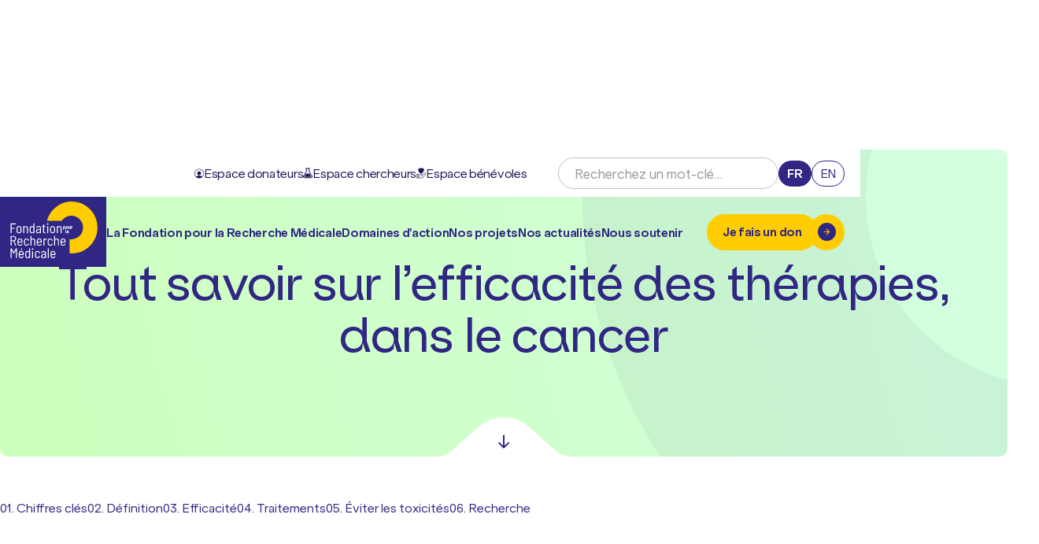

--- FILE ---
content_type: text/html; charset=utf-8
request_url: https://www.frm.org/fr/maladies/recherches-cancers/efficacite-traitements/focus-prediction-efficacite-traitements
body_size: 73335
content:
<!DOCTYPE html><html lang="fr"><head><meta charSet="utf-8"/><meta name="viewport" content="width=device-width, initial-scale=1"/><link rel="stylesheet" href="/_next/static/css/1d2e018d1966e9a8.css" data-precedence="next"/><link rel="stylesheet" href="/_next/static/css/477492279d82d861.css" data-precedence="next"/><link rel="stylesheet" href="/_next/static/css/1365db8627ffe5da.css" data-precedence="next"/><link rel="stylesheet" href="/_next/static/css/98128c4c14a11b23.css" data-precedence="next"/><link rel="stylesheet" href="/_next/static/css/c4db4ea4a049eaae.css" data-precedence="next"/><link rel="stylesheet" href="/_next/static/css/f4d403fece279978.css" data-precedence="next"/><link rel="stylesheet" href="/_next/static/css/22287a2445e95964.css" data-precedence="next"/><link rel="stylesheet" href="/_next/static/css/2c38659aaf006c23.css" data-precedence="next"/><link rel="stylesheet" href="/_next/static/css/960843d96a3f9d0c.css" data-precedence="next"/><link rel="stylesheet" href="/_next/static/css/06ed269753f2112b.css" data-precedence="next"/><link rel="stylesheet" href="/_next/static/css/9b85287fe403fa1f.css" data-precedence="next"/><link rel="stylesheet" href="/_next/static/css/f72a2b4ea2dc0f10.css" data-precedence="next"/><link rel="stylesheet" href="/_next/static/css/b82f00a7812e29e4.css" data-precedence="next"/><link rel="stylesheet" href="/_next/static/css/257af4903b0d5730.css" data-precedence="next"/><link rel="preload" as="script" fetchPriority="low" href="/_next/static/chunks/webpack-967f36fc0d911e2d.js"/><script src="/_next/static/chunks/4bd1b696-f6bedae49f0827a5.js" async=""></script><script src="/_next/static/chunks/1255-eb46ea16df43995f.js" async=""></script><script src="/_next/static/chunks/main-app-05a5fe279f4f6e20.js" async=""></script><script src="/_next/static/chunks/2877-5849a2265c99c403.js" async=""></script><script src="/_next/static/chunks/6360-3246d58b33dfad15.js" async=""></script><script src="/_next/static/chunks/1072-7e8f1e82bb0491d2.js" async=""></script><script src="/_next/static/chunks/5052-e23e4d845a8e14da.js" async=""></script><script src="/_next/static/chunks/1888-ff40f1fd22e3a825.js" async=""></script><script src="/_next/static/chunks/app/(pages)/%5Blocale%5D/maladies/%5Bcategory%5D/%5Bdisease%5D/%5Bfocus%5D/page-16633e95a1e90f1d.js" async=""></script><script src="/_next/static/chunks/app/(pages)/%5Blocale%5D/layout-400d629fda6965d5.js" async=""></script><link rel="preload" href="https://www.googletagmanager.com/gtm.js?id=GTM-NXPS2G" as="script"/><meta name="next-size-adjust" content=""/><meta name="theme-color" content="#fc0"/><meta name="color-scheme" content="light"/><title>Tout savoir sur l’efficacité des thérapies, dans le cancer | Fondation pour la Recherche Médicale (FRM)</title><meta name="description" content="Chiffres clés, outils, prédictions de l&#x27;efficacité des traitements, évaluer la réponse immunitaire, éviter les toxicités..."/><link rel="manifest" href="/manifest.json"/><meta name="creator" content="Sweet Punk"/><meta name="robots" content="index, follow"/><link rel="canonical" href="https://www.frm.org/fr/maladies/recherches-cancers/efficacite-traitements/focus-prediction-efficacite-traitements"/><link rel="alternate" hrefLang="fr" href="https://www.frm.org/fr/maladies/recherches-cancers/efficacite-traitements/focus-prediction-efficacite-traitements"/><meta property="og:title" content="Tout savoir sur l’efficacité des thérapies, dans le cancer"/><meta property="og:description" content="Chiffres clés, outils, prédictions de l&#x27;efficacité des traitements, évaluer la réponse immunitaire, éviter les toxicités..."/><meta property="og:site_name" content="Fondation pour la Recherche Médicale (FRM)"/><meta property="og:locale" content="fr"/><meta property="og:image" content="https://www.frm.org/uploads/chercheur_inserm15_s_a36072cba6.jpeg?s=1200x630&amp;f=webp"/><meta property="og:image:width" content="1200"/><meta property="og:image:height" content="630"/><meta property="og:image:alt" content="Hypertension artérielle : des traitements efficaces sur la variabilité à court terme de la pression artérielle"/><meta property="og:image:type" content="image/webp"/><meta property="og:type" content="website"/><meta name="twitter:card" content="summary"/><meta name="twitter:site" content="FRM_officiel"/><meta name="twitter:title" content="Tout savoir sur l’efficacité des thérapies, dans le cancer"/><meta name="twitter:description" content="Chiffres clés, outils, prédictions de l&#x27;efficacité des traitements, évaluer la réponse immunitaire, éviter les toxicités..."/><meta name="twitter:image" content="https://www.frm.org/uploads/chercheur_inserm15_s_a36072cba6.jpeg?s=1200x630&amp;f=webp"/><meta name="twitter:image:width" content="1200"/><meta name="twitter:image:height" content="630"/><meta name="twitter:image:alt" content="Hypertension artérielle : des traitements efficaces sur la variabilité à court terme de la pression artérielle"/><meta name="twitter:image:type" content="image/webp"/><link rel="icon" href="/favicons/favicon@32.png" type="image/png" sizes="32x32"/><link rel="icon" href="/favicons/favicon.svg" type="image/svg+xml"/><link rel="apple-touch-icon" href="/favicons/apple-touch-icon.png" type="image/png" sizes="180x180"/><script src="/_next/static/chunks/polyfills-42372ed130431b0a.js" noModule=""></script></head><body class="__variable_eb5b97 __variable_1dc67d"><div hidden=""><!--$--><!--/$--></div><div class="Notifications_wrapper__YB3dr"><button type="button" title="Fermer la notification" aria-hidden="true" class="Notifications_notif__ihfl5 Notifications_success__bhcNr"></button></div><header class="Header_wrapper__ud_bX"><div class="MenuDesktop_wrapper__ldi0B Header_menuDesktop__UZmQJ"><div class="TopNavigation_wrapper__MS3oN"><ul class="TopNavigation_spaces__vx_nk"><li><a target="_blank" rel="noopener noreferrer" class="TopNavigation_link__JXnTt" href="https://espacedonateur.frm.org"><svg fill="currentColor" viewBox="0 0 12 13"><path d="M6 8.57a2.46 2.46 0 1 0 0-4.92 2.46 2.46 0 0 0 0 4.92Z"></path><path d="m1.76 10.76.27.24a6 6 0 0 0 7.94 0l.27-.24a6 6 0 1 0-8.47 0h-.01ZM.64 6.5a5.36 5.36 0 1 1 9.1 3.83 6 6 0 0 0-7.48 0A5.36 5.36 0 0 1 .64 6.5Z"></path></svg><span>Espace donateurs</span><span class="TopNavigation_line__fU9Pc"></span></a></li><li><a class="TopNavigation_link__JXnTt" href="/fr/programmes"><svg fill="currentColor" viewBox="0 0 12 14"><path d="M8.13 7.58H3.88l-2.23 3.57c-.1.14-.05.27-.01.35.02.07.12.18.3.18h8.13c.17 0 .26-.1.3-.18a.33.33 0 0 0-.01-.35L8.13 7.58Z"></path><path d="m11.71 10.32-3.4-5.48c-.1-.16-.16-.35-.16-.54V1.41h.37c.25 0 .45-.2.45-.45 0-.26-.2-.46-.45-.46H3.5c-.26 0-.46.2-.46.46 0 .25.2.45.46.45h.36v2.9c0 .18-.06.37-.15.53L.29 10.32c-.37.6-.39 1.33-.05 1.95.35.62.97 1 1.68 1h8.14c.71 0 1.35-.38 1.68-1 .36-.62.34-1.34-.03-1.95Zm-.75 1.52a1 1 0 0 1-.88.52H1.93a1 1 0 0 1-.88-.52.99.99 0 0 1 .02-1.04L4.5 5.32c.18-.3.3-.66.3-1.02V1.41h2.46v2.9c0 .35.1.7.3 1.01l3.41 5.48c.18.31.19.7 0 1.04Z"></path></svg><span>Espace chercheurs</span><span class="TopNavigation_line__fU9Pc"></span></a></li><li><a class="TopNavigation_link__JXnTt" href="/fr/devenir-benevole"><svg fill="currentColor" viewBox="0 0 12 14"><path d="M11.69 6.78c-.2-.21-.46-.34-.74-.35-.28 0-.55.1-.75.31L7.78 9.08a.95.95 0 0 0-.32-.48.83.83 0 0 0-.51-.19H2.04a.84.84 0 0 0-.29-.4.74.74 0 0 0-.45-.16H.78c-.2 0-.4.09-.55.25a.89.89 0 0 0-.23.6v3.95c0 .23.08.44.23.6.15.16.34.25.55.25h.52c.17 0 .32-.06.45-.16.14-.1.23-.24.29-.4h1.1l.33.14c1.01.45 2.13.54 3.2.26a5.1 5.1 0 0 0 2.7-1.85l2.38-3.12a1.25 1.25 0 0 0-.06-1.59ZM1.3 12.93H.78a.25.25 0 0 1-.18-.08.3.3 0 0 1-.08-.2V8.7a.3.3 0 0 1 .08-.2.25.25 0 0 1 .18-.09h.52c.07 0 .14.03.19.09a.3.3 0 0 1 .07.2v3.95a.3.3 0 0 1-.07.2.25.25 0 0 1-.19.08Zm1.57-.56h-.78v-3.4h.78v3.4Zm8.48-4.36-2.38 3.12a4.57 4.57 0 0 1-2.43 1.66c-.96.25-1.96.17-2.87-.23l-.28-.13V8.98h3.56c.08 0 .16.03.23.09.06.06.1.14.12.22.01.1 0 .19-.04.26a.36.36 0 0 1-.19.17l-1.68.69a.27.27 0 0 0-.15.15.3.3 0 0 0 0 .21.25.25 0 0 0 .34.17l1.68-.69c.1-.04.2-.1.28-.19l3.01-2.9c.1-.1.24-.16.39-.16a.5.5 0 0 1 .37.18c.1.1.16.25.17.4a.7.7 0 0 1-.13.43Zm-5.48-.2a.25.25 0 0 0 .26 0c.14-.1 3.54-2.27 3.54-4.85 0-.65-.23-1.28-.66-1.74A2.14 2.14 0 0 0 6 1.04a2.14 2.14 0 0 0-3.01.18 2.56 2.56 0 0 0-.67 1.74c0 2.58 3.4 4.76 3.55 4.85Z"></path></svg><span>Espace bénévoles</span><span class="TopNavigation_line__fU9Pc"></span></a></li></ul><form role="search" class="SearchBar_wrapper__Ct65H TopNavigation_search__AXi5i"><input min="3" required="" type="text" class="SearchBar_input__8nHxm" placeholder="Recherchez un mot-clé…" name="s"/><button class="SearchBar_submit__iEKPj" aria-label="Rechercher" type="submit"><svg fill="none" stroke-width="1.68" viewBox="0 0 44 44"><circle cx="22.7873" cy="20.0051" r="5.1651"></circle><line x1="14.5" y1="29" x2="19.5" y2="24"></line></svg></button></form><ul class="SwitchLang_wrapper__KHVpT TopNavigation_switchLang__R7SkN"><li><a hrefLang="fr" class="SwitchLang_link__JQxod SwitchLang_active__i1Oc9" href="/fr">fr</a></li><li><a hrefLang="en" class="SwitchLang_link__JQxod" href="/en">en</a></li></ul></div><div class="BottomNavigation_wrapper__dSKOO BottomNavigation_white___cs39"><div class="BottomNavigation_background__XPecB"></div><a title="Retour à l&#x27;accueil" class="BottomNavigation_logo__d7Vkd" aria-label="Retour à l&#x27;accueil" href="/fr"><svg fill="none" viewBox="0 0 136 90.34"><path fill="#fc0" d="M92.11 6C76.77 6 63.87 16.56 60.12 30.9H79.1a15.02 15.02 0 0 1 12.45-6.66c8.33 0 15.08 6.83 15.08 15.26A15.17 15.17 0 0 1 89.2 54.58v18.3c.96.08 1.93.13 2.91.13 18.28 0 33.1-15 33.1-33.5S110.39 6 92.1 6"></path><path fill="#fff" d="M19.81 35.44h-5.28c-.05 0-.07.03-.07.08v4.43c0 .05.02.08.07.08h3.55c.12 0 .17.06.17.17v.75c0 .13-.06.18-.17.18h-3.55c-.05 0-.07.03-.07.07v5.47c0 .13-.06.18-.18.18h-.9c-.11 0-.17-.06-.17-.18V34.52c0-.12.06-.18.17-.18h6.44c.11 0 .17.06.17.18v.75c0 .11-.06.17-.17.17m5.44 9.96c.35-.3.56-.73.63-1.25a18 18 0 0 0 .07-1.82c0-.78-.02-1.4-.07-1.83a1.92 1.92 0 0 0-.61-1.26 1.87 1.87 0 0 0-1.3-.47c-.52 0-.95.15-1.3.47a2 2 0 0 0-.61 1.26c-.05.43-.07 1.04-.07 1.83 0 .78.02 1.4.07 1.82.06.52.26.95.61 1.26.35.31.78.48 1.3.48s.93-.16 1.28-.48zm-3.4.89a2.99 2.99 0 0 1-1-1.9 18.63 18.63 0 0 1 0-4.12 2.9 2.9 0 0 1 1-1.9 3.17 3.17 0 0 1 2.13-.72c.86 0 1.57.24 2.13.72.55.47.9 1.1 1 1.9.06.47.1 1.15.1 2.04 0 .88-.03 1.6-.1 2.07a2.9 2.9 0 0 1-1 1.9c-.56.48-1.27.71-2.13.71-.86 0-1.57-.23-2.12-.7m13.01-7.82c.47.53.7 1.26.7 2.18v6.02c0 .13-.05.18-.17.18h-.9c-.12 0-.17-.06-.17-.18v-5.85a2.2 2.2 0 0 0-.48-1.48 1.64 1.64 0 0 0-1.31-.55c-.56 0-1 .19-1.33.56-.34.38-.5.88-.5 1.51v5.81c0 .13-.07.18-.18.18h-.9c-.11 0-.18-.06-.18-.18v-8.69c0-.12.07-.17.18-.17h.9c.11 0 .18.06.18.17v.7s0 .05.02.06c.02.01.04 0 .06-.02.46-.7 1.17-1.04 2.13-1.04.82 0 1.47.26 1.95.8m7.82 3.85c0-.98-.1-1.75-.29-2.31-.14-.4-.34-.71-.57-.93a1.38 1.38 0 0 0-.96-.32c-.78 0-1.33.4-1.66 1.22-.22.6-.34 1.37-.34 2.34 0 .96.1 1.71.28 2.24.16.44.37.77.63 1 .26.22.62.34 1.07.34.4 0 .74-.12.99-.34.24-.23.44-.56.58-1a7.6 7.6 0 0 0 .27-2.24m.21-8h.9c.12 0 .18.06.18.18v12.16c0 .13-.06.18-.18.18h-.9c-.12 0-.17-.06-.17-.18v-.7c0-.04 0-.06-.03-.06l-.06.03c-.43.7-1.12 1.05-2.05 1.05-.74 0-1.33-.2-1.77-.6a3.7 3.7 0 0 1-.98-1.9 10.11 10.11 0 0 1-.03-4.2c.17-.9.5-1.56.97-1.98a2.78 2.78 0 0 1 1.9-.63c.5 0 .9.09 1.22.26.3.17.56.43.75.77.01.04.03.05.05.05.03 0 .04-.03.04-.06v-4.18c0-.13.06-.18.17-.18m7.52 11.06c.43-.33.65-.79.65-1.37v-1.45c0-.05-.03-.08-.08-.08h-1.55c-.67 0-1.2.16-1.6.48-.4.32-.6.77-.6 1.36 0 .52.15.91.45 1.17.31.25.71.38 1.2.38.6 0 1.1-.16 1.53-.49m1.1-6.91a3 3 0 0 1 .8 2.18v6.01c0 .13-.06.18-.17.18h-.9c-.12 0-.18-.06-.18-.18v-.64s0-.04-.02-.05c-.02-.02-.04 0-.06.02-.26.33-.6.58-.99.75-.4.17-.85.25-1.34.25-.74 0-1.38-.2-1.9-.6-.53-.41-.8-1.07-.8-2 0-.91.3-1.67.91-2.16a3.8 3.8 0 0 1 2.48-.75h1.64c.05 0 .08-.02.08-.06v-.68c0-.6-.15-1.1-.45-1.45-.3-.35-.75-.53-1.34-.53-.46 0-.84.12-1.15.35-.3.23-.49.54-.55.92-.01.1-.07.16-.2.16l-.97-.05a.18.18 0 0 1-.13-.06.13.13 0 0 1-.03-.12c.08-.7.4-1.25.96-1.67a3.34 3.34 0 0 1 2.08-.64c.94 0 1.68.28 2.22.83m6.47.3h-1.68c-.05 0-.07.03-.07.08v5.36c0 .56.1.96.32 1.18.23.21.57.33 1.05.33h.3c.12 0 .18.06.18.18v.74c0 .13-.06.18-.17.18l-.56.02c-.76 0-1.35-.16-1.74-.47-.4-.32-.6-.91-.6-1.77v-5.75c0-.05-.03-.08-.08-.08h-.88c-.12 0-.17-.06-.17-.18v-.64c0-.12.06-.18.17-.18h.88c.05 0 .08-.02.08-.07V35.7c0-.12.06-.17.17-.17h.87c.12 0 .18.06.18.17v2.04c0 .05.02.07.07.07H58c.11 0 .17.06.17.18v.64c0 .12-.06.18-.17.18zm2.31 7.87v-8.7c0-.12.06-.18.18-.18h.9c.12 0 .17.07.17.18v8.7c0 .11-.06.17-.17.17h-.9c-.12 0-.18-.06-.18-.17zm-.06-10.8a1 1 0 0 1-.27-.72c0-.29.1-.54.27-.73a.97.97 0 0 1 .71-.28.96.96 0 0 1 1 1c0 .3-.1.53-.29.72a.95.95 0 0 1-.7.29.96.96 0 0 1-.72-.29zm8.29 9.53c.35-.3.56-.73.62-1.25a18 18 0 0 0 .08-1.82c0-.78-.03-1.4-.08-1.83a1.92 1.92 0 0 0-.6-1.26 1.87 1.87 0 0 0-1.3-.47c-.52 0-.95.15-1.3.47a2 2 0 0 0-.61 1.26c-.05.43-.08 1.04-.08 1.83 0 .78.03 1.4.08 1.82.06.52.26.95.6 1.26.36.31.79.48 1.3.48.52 0 .94-.16 1.29-.48zm-3.4.89a2.99 2.99 0 0 1-1.01-1.9 18.63 18.63 0 0 1 0-4.12 2.9 2.9 0 0 1 1-1.9 3.17 3.17 0 0 1 2.13-.72c.86 0 1.57.24 2.13.72.56.47.9 1.1 1 1.9.07.47.11 1.15.11 2.04 0 .88-.03 1.6-.1 2.07-.11.8-.44 1.44-1 1.9a3.2 3.2 0 0 1-2.14.71c-.86 0-1.56-.23-2.12-.7m13.01-7.82c.48.53.71 1.26.71 2.18v6.02c0 .13-.06.18-.17.18h-.9c-.12 0-.18-.06-.18-.18v-5.85a2.2 2.2 0 0 0-.47-1.48 1.64 1.64 0 0 0-1.31-.55c-.56 0-1 .19-1.33.56-.34.38-.5.88-.5 1.51v5.81c0 .13-.07.18-.18.18h-.9c-.12 0-.18-.06-.18-.18v-8.69c0-.12.06-.17.18-.17h.9c.12 0 .17.06.17.17v.7s0 .05.03.06c.02.01.04 0 .06-.02.46-.7 1.17-1.04 2.12-1.04.83 0 1.48.26 1.96.8m-63.7 13.11v4.52c0 .05.02.07.07.07h2.44c.6 0 1.1-.21 1.48-.64.38-.43.57-1 .57-1.68 0-.69-.2-1.27-.57-1.7a1.89 1.89 0 0 0-1.48-.65h-2.44c-.05 0-.07.03-.07.08zm4.61 11.19-2.2-5.52c0-.04-.02-.06-.06-.06h-2.28c-.05 0-.07.02-.07.07v5.47c0 .11-.06.18-.18.18h-.9c-.12 0-.17-.07-.17-.18V50.57c0-.11.06-.17.17-.17h3.75c.61 0 1.15.14 1.63.43.48.28.85.68 1.12 1.21a4 4 0 0 1 .4 1.81c0 .81-.2 1.5-.6 2.08a2.8 2.8 0 0 1-1.58 1.14c-.05.02-.06.06-.04.09l2.28 5.55.02.06c0 .1-.05.15-.16.15h-.93c-.1 0-.17-.05-.2-.15m4.88-7.45c-.33.32-.53.72-.59 1.24-.03.5-.03.92-.03 1.25 0 .05.02.08.06.08h3.74c.04 0 .07-.03.07-.08 0-.34-.03-.75-.07-1.23a2 2 0 0 0-.6-1.25 1.8 1.8 0 0 0-1.28-.48c-.52 0-.96.15-1.3.47m2.51 6.3a2 2 0 0 0 .7-.94c.03-.11.1-.15.21-.13l.82.16c.06.01.1.04.11.08.02.04.02.1 0 .14a2.9 2.9 0 0 1-1.09 1.57c-.53.38-1.17.57-1.93.57-.86 0-1.56-.23-2.1-.69a2.98 2.98 0 0 1-1-1.87c-.06-.3-.08-.64-.1-1.05l-.02-1.01v-.57c0-.6.03-1.1.08-1.48a2.92 2.92 0 0 1 3.09-2.67c.9 0 1.65.27 2.21.79.57.52.88 1.22.96 2.07.03.4.05 1.12.05 2.17 0 .11-.06.18-.18.18H23.4c-.05 0-.07.02-.07.06 0 .37.02.79.04 1.24.06.51.26.93.6 1.25.36.31.8.47 1.35.47.44 0 .83-.11 1.15-.34m5.01.74a2.99 2.99 0 0 1-1.01-1.9 21.44 21.44 0 0 1 0-4.13c.1-.78.44-1.4 1-1.89a3.15 3.15 0 0 1 2.1-.71c.85 0 1.55.22 2.12.68.57.46.9 1.02 1 1.7l.05.38v.03c0 .05-.01.09-.05.12a.16.16 0 0 1-.11.04l-.9.06c-.11 0-.17-.06-.2-.17 0-.1 0-.17-.02-.21a1.71 1.71 0 0 0-.61-1.08 1.9 1.9 0 0 0-1.28-.45c-.52 0-.95.17-1.29.49a2 2 0 0 0-.59 1.25c-.06.51-.09 1.12-.09 1.82s.03 1.33.09 1.84a1.8 1.8 0 0 0 1.88 1.72c.51 0 .94-.15 1.3-.45.34-.3.54-.66.58-1.09l.02-.14c.02-.13.1-.18.2-.16l.89.07c.1.03.16.08.16.16v.07l-.04.22c-.08.7-.4 1.29-.98 1.74-.57.46-1.28.69-2.13.69-.84 0-1.54-.23-2.1-.7m12.68-7.81c.48.53.71 1.26.71 2.17v6.03c0 .12-.06.17-.17.17h-.9c-.12 0-.18-.06-.18-.17v-5.86a2.2 2.2 0 0 0-.47-1.48 1.63 1.63 0 0 0-1.3-.55c-.56 0-1 .2-1.34.56-.34.38-.5.88-.5 1.52v5.8c0 .13-.07.18-.18.18h-.9c-.13 0-.18-.06-.18-.17V50.58c0-.12.06-.18.18-.18h.9c.11 0 .17.06.17.18v4.17s0 .04.03.06c.02 0 .04 0 .06-.02.46-.7 1.16-1.04 2.12-1.04.82 0 1.48.27 1.95.8zm4.7.77c-.33.32-.53.72-.59 1.24-.03.5-.03.92-.03 1.25 0 .05.02.08.06.08h3.73c.05 0 .08-.03.08-.08 0-.34-.03-.75-.08-1.23a2 2 0 0 0-.59-1.25 1.78 1.78 0 0 0-1.28-.48c-.53 0-.96.15-1.3.47m2.5 6.3c.33-.24.57-.55.7-.94.04-.11.12-.15.22-.13l.82.16c.06.01.1.04.11.08.02.04.02.1 0 .14a2.9 2.9 0 0 1-1.09 1.57c-.53.38-1.17.57-1.93.57-.86 0-1.56-.23-2.1-.69a2.98 2.98 0 0 1-1.01-1.87c-.05-.3-.07-.64-.09-1.05l-.02-1.01v-.57c0-.6.03-1.1.08-1.48a2.92 2.92 0 0 1 3.09-2.67c.9 0 1.65.27 2.21.79.57.52.88 1.22.95 2.07.04.4.06 1.12.06 2.17 0 .11-.06.18-.18.18H48.3c-.05 0-.07.02-.07.06 0 .37.02.79.04 1.24.06.51.26.93.6 1.25.36.31.8.47 1.35.47.44 0 .83-.11 1.15-.34M59.71 54c.08.03.12.1.1.2l-.22.94c-.02.11-.08.15-.22.1a1.6 1.6 0 0 0-.62-.12l-.21.02c-.52.02-.95.24-1.3.68-.34.45-.5.98-.5 1.62v5.31c0 .12-.06.18-.18.18h-.9c-.11 0-.17-.06-.17-.18v-8.7c0-.11.06-.17.17-.17h.9c.12 0 .18.06.18.18v1.16c0 .03 0 .05.02.05s.04-.01.05-.03c.2-.46.47-.81.8-1.06a1.9 1.9 0 0 1 1.2-.38c.36 0 .65.06.9.2m2.39 8.36a2.99 2.99 0 0 1-1-1.9 18.88 18.88 0 0 1 0-4.14c.1-.77.43-1.4 1-1.88a3.15 3.15 0 0 1 2.1-.71c.84 0 1.54.22 2.11.68.58.46.9 1.02 1 1.7l.05.38v.03c0 .05-.01.09-.04.12a.16.16 0 0 1-.12.04l-.9.06c-.1 0-.17-.06-.2-.17l-.01-.21a1.71 1.71 0 0 0-.62-1.08 1.9 1.9 0 0 0-1.28-.45c-.51 0-.95.17-1.28.49a2 2 0 0 0-.6 1.25c-.06.51-.08 1.12-.08 1.82s.02 1.33.08 1.84a1.8 1.8 0 0 0 1.88 1.72c.52 0 .95-.15 1.3-.45.35-.3.54-.66.59-1.09l.02-.14c.03-.13.09-.18.2-.16l.87.07c.11.03.17.08.17.16v.07l-.04.22c-.08.7-.4 1.29-.98 1.74-.57.46-1.28.69-2.13.69-.85 0-1.55-.23-2.1-.7m12.69-7.81c.47.53.7 1.26.7 2.17v6.03c0 .12-.05.17-.17.17h-.9c-.12 0-.17-.06-.17-.17v-5.86a2.2 2.2 0 0 0-.48-1.48 1.64 1.64 0 0 0-1.3-.55c-.57 0-1.01.2-1.34.56-.34.38-.5.88-.5 1.52v5.8c0 .13-.06.18-.18.18h-.9c-.11 0-.17-.06-.17-.17V50.58c0-.12.06-.18.17-.18h.9c.12 0 .18.06.18.18v4.17s0 .04.02.06c.02 0 .04 0 .06-.02.46-.7 1.17-1.04 2.13-1.04.82 0 1.48.27 1.95.8m4.69.77c-.33.32-.53.72-.59 1.24l-.03 1.25c0 .05.03.08.07.08h3.73c.05 0 .07-.03.07-.08 0-.34-.02-.75-.07-1.23a2 2 0 0 0-.59-1.25 1.8 1.8 0 0 0-1.28-.48c-.52 0-.96.15-1.3.47m2.5 6.3c.33-.24.57-.55.7-.94.04-.11.12-.15.22-.13l.82.16c.06.01.1.04.11.08.02.04.02.1 0 .14a2.9 2.9 0 0 1-1.09 1.57 3.2 3.2 0 0 1-1.92.57c-.86 0-1.56-.23-2.1-.69a2.98 2.98 0 0 1-1.01-1.87c-.05-.3-.08-.64-.09-1.05l-.02-1.01v-.57c0-.6.02-1.1.07-1.48a2.92 2.92 0 0 1 3.1-2.67c.9 0 1.64.27 2.2.79a3 3 0 0 1 .96 2.07c.04.4.06 1.12.06 2.17 0 .11-.06.18-.18.18h-4.88c-.05 0-.07.02-.07.06l.03 1.24c.06.51.26.93.61 1.25.35.31.8.47 1.33.47.45 0 .84-.11 1.16-.34zm-61.87 4.85h.92c.12 0 .18.06.18.18v12.17c0 .12-.06.17-.18.17h-.9c-.11 0-.17-.06-.17-.17v-9.73c0-.04-.02-.06-.04-.08-.02-.01-.04 0-.05.04l-2.35 4.13c-.06.08-.13.12-.22.12h-.2a.24.24 0 0 1-.2-.12l-2.37-4.11c-.02-.04-.03-.05-.06-.04a.1.1 0 0 0-.03.07v9.71c0 .12-.06.18-.17.18h-.9c-.12 0-.18-.06-.18-.18V66.64c0-.11.06-.17.17-.17h.93c.08 0 .15.04.21.12l2.67 4.6.05.02c.03 0 .04 0 .06-.02l2.63-4.6c.06-.08.13-.12.21-.12m5.95 2.23c-.03-.04-.02-.09.02-.15l1.08-1.95c.06-.08.12-.12.21-.12h.76c.07 0 .11.02.13.06.03.04.01.1-.02.15l-1.22 1.95c-.06.09-.13.13-.21.13h-.6c-.08 0-.12-.02-.14-.06m-.5 2.68c-.34.32-.54.73-.6 1.24l-.03 1.25c0 .05.02.08.06.08h3.74c.04 0 .06-.03.06-.08 0-.34-.02-.75-.06-1.23a2 2 0 0 0-.6-1.25 1.8 1.8 0 0 0-1.28-.48c-.52 0-.96.15-1.3.47m2.51 6.3c.32-.23.56-.55.7-.94.03-.11.1-.15.21-.13l.82.16c.06.02.1.04.11.08.02.04.02.1 0 .14a2.9 2.9 0 0 1-1.09 1.57 3.2 3.2 0 0 1-1.92.57c-.86 0-1.56-.22-2.1-.68a2.98 2.98 0 0 1-1.01-1.87c-.05-.3-.08-.65-.09-1.06l-.02-1v-.57c0-.61.02-1.1.07-1.48a2.94 2.94 0 0 1 3.1-2.67c.9 0 1.64.26 2.2.79a3 3 0 0 1 .96 2.07c.04.4.06 1.12.06 2.17 0 .11-.06.17-.18.17h-4.88c-.05 0-.07.03-.07.07 0 .37.02.78.04 1.24.06.51.26.93.61 1.24.35.32.8.48 1.33.48.45 0 .83-.11 1.16-.35m8.9-3.22c0-.98-.1-1.75-.29-2.3a2.15 2.15 0 0 0-.57-.94 1.38 1.38 0 0 0-.96-.32c-.78 0-1.33.4-1.66 1.22a6.9 6.9 0 0 0-.34 2.34c0 .96.1 1.7.29 2.24.15.44.36.77.62 1 .26.22.62.34 1.07.34.41 0 .74-.12.99-.34.25-.23.44-.56.58-.99a7.4 7.4 0 0 0 .27-2.25m.22-8h.9c.11 0 .17.06.17.18v12.17c0 .12-.06.17-.17.17h-.9c-.12 0-.18-.06-.18-.17v-.72c0-.03 0-.05-.02-.05l-.06.03a2.26 2.26 0 0 1-2.05 1.06c-.74 0-1.34-.2-1.78-.6a3.7 3.7 0 0 1-.98-1.9 10.11 10.11 0 0 1-.03-4.2c.17-.91.5-1.56.98-1.99.47-.42 1.1-.63 1.9-.63.5 0 .9.09 1.21.26.3.18.56.44.75.78.02.03.03.04.06.04.02 0 .03-.02.03-.06v-4.18c0-.12.06-.18.17-.18m3.7 12.34v-8.7c0-.12.06-.18.18-.18h.9c.11 0 .17.06.17.18v8.7c0 .11-.06.17-.17.17h-.9c-.12 0-.18-.06-.18-.17zm-.06-10.8a1 1 0 0 1-.27-.72c0-.29.1-.54.27-.73a.97.97 0 0 1 .72-.28.96.96 0 0 1 .98 1 1 1 0 0 1-.28.72.95.95 0 0 1-.7.29.96.96 0 0 1-.72-.29zm4.88 10.42a2.99 2.99 0 0 1-1-1.9 18.9 18.9 0 0 1 0-4.14c.1-.77.44-1.4 1-1.88a3.15 3.15 0 0 1 2.1-.71c.85 0 1.54.22 2.12.68.57.45.9 1.02 1 1.7l.04.37v.04c0 .05 0 .09-.04.11a.16.16 0 0 1-.12.05l-.9.06c-.1 0-.17-.06-.2-.17l-.01-.2a1.7 1.7 0 0 0-.61-1.08 1.9 1.9 0 0 0-1.29-.45c-.5 0-.95.16-1.28.48a2 2 0 0 0-.6 1.25 19.25 19.25 0 0 0 .01 3.67c.06.52.25.94.59 1.25.33.31.76.46 1.28.46s.95-.15 1.3-.44c.35-.3.54-.66.6-1.1l.01-.14c.03-.13.09-.18.2-.16l.88.08c.1.02.16.07.16.16v.07l-.04.21c-.08.7-.4 1.3-.98 1.75-.57.45-1.28.68-2.13.68-.85 0-1.54-.23-2.1-.7m11.26-.9c.43-.33.65-.78.65-1.37v-1.45c0-.05-.03-.07-.08-.07H56c-.67 0-1.2.15-1.6.47-.4.32-.6.77-.6 1.36 0 .52.15.92.45 1.17.31.26.71.39 1.2.39.6 0 1.1-.17 1.53-.5m1.1-6.9a3 3 0 0 1 .8 2.18v6c0 .13-.06.18-.17.18h-.9c-.12 0-.17-.06-.17-.18v-.63s-.01-.05-.03-.06c-.02-.01-.04 0-.06.02-.26.33-.6.59-.99.75-.4.17-.85.25-1.34.25-.74 0-1.38-.2-1.9-.6-.53-.41-.8-1.07-.8-2 0-.91.3-1.67.91-2.16a3.8 3.8 0 0 1 2.48-.74h1.64c.05 0 .08-.02.08-.07v-.68c0-.6-.15-1.09-.45-1.44-.3-.35-.75-.53-1.34-.53-.46 0-.84.12-1.15.35-.3.23-.49.54-.55.92-.01.1-.07.16-.2.16l-.97-.05c-.06 0-.1-.02-.13-.06-.04-.03-.04-.07-.03-.12.08-.7.4-1.25.96-1.67a3.35 3.35 0 0 1 2.08-.64c.94 0 1.68.28 2.22.83m3.03 8.17V66.65c0-.12.07-.18.18-.18h.9c.12 0 .18.06.18.18v12.17c0 .12-.06.17-.18.17h-.9c-.11 0-.17-.06-.17-.17zm5.37-7.43a2 2 0 0 0-.6 1.24l-.03 1.25c0 .05.02.08.07.08h3.73c.05 0 .07-.03.07-.08 0-.34-.02-.75-.07-1.23a2 2 0 0 0-.6-1.26 1.8 1.8 0 0 0-1.27-.48c-.52 0-.97.16-1.3.48zm2.5 6.3c.33-.24.56-.55.7-.95.04-.1.11-.15.22-.13l.81.17c.06.01.1.04.12.08.02.04.02.09 0 .13a2.9 2.9 0 0 1-1.1 1.58c-.52.38-1.16.57-1.92.57-.86 0-1.56-.23-2.1-.69a2.98 2.98 0 0 1-1.01-1.87c-.05-.3-.08-.65-.1-1.06l-.01-1.01v-.56c0-.62.03-1.1.07-1.49a2.94 2.94 0 0 1 3.1-2.66c.9 0 1.64.26 2.2.78.57.53.89 1.22.96 2.08a31 31 0 0 1 .06 2.16c0 .13-.07.18-.18.18h-4.87c-.05 0-.07.03-.07.07l.03 1.24c.06.5.27.92.61 1.24.35.32.8.48 1.34.48.45 0 .84-.12 1.16-.35M82.72 39.6c0-.24-.02-.44-.06-.6a.58.58 0 0 0-.15-.29.38.38 0 0 0-.27-.1c-.2 0-.34.12-.4.39a3.32 3.32 0 0 0 0 1.19c.06.25.2.37.4.37s.34-.12.4-.36c.05-.15.07-.36.07-.62m.95.04c0 .28-.02.52-.06.71-.06.35-.18.61-.37.8a.95.95 0 0 1-.7.26c-.16 0-.3-.02-.4-.06a.7.7 0 0 1-.3-.22c0-.02-.02-.02-.03-.02l-.01.03v1.4s0 .04-.02.06l-.06.02h-.79s-.04 0-.06-.02l-.03-.06V37.9l.03-.06a.08.08 0 0 1 .06-.03h.79l.06.03.02.06v.14l.01.03h.03c.17-.2.4-.3.71-.3.55 0 .9.36 1.06 1.09.04.2.06.46.06.76zm2.34.84a.59.59 0 0 0 .16-.31 5.41 5.41 0 0 0 0-1.11.5.5 0 0 0-.16-.31.46.46 0 0 0-.31-.12.45.45 0 0 0-.31.12.56.56 0 0 0-.16.31 4.22 4.22 0 0 0 0 1.1c.02.15.07.25.16.32a.46.46 0 0 0 .6 0m-1.26.65c-.24-.2-.4-.47-.45-.82a4.43 4.43 0 0 1 0-1.4c.05-.34.2-.6.45-.8.25-.2.58-.3.97-.3s.7.1.94.3c.25.2.4.46.45.8a4.37 4.37 0 0 1 0 1.4c-.04.35-.2.62-.44.82-.24.2-.56.3-.95.3-.4 0-.72-.1-.97-.3zm4.86-3.25.06-.02h.79l.06.02c.02.02.02.04.02.07v3.34s0 .04-.02.06a.08.08 0 0 1-.06.03h-.79s-.04 0-.06-.03a.09.09 0 0 1-.03-.06v-.17l-.01-.02h-.03c-.15.21-.4.32-.72.32-.31 0-.56-.1-.76-.28-.2-.2-.3-.47-.3-.83v-2.37l.04-.06c0-.02.03-.02.06-.02h.79s.04 0 .06.02l.02.06v2.14c0 .16.04.29.11.38a.4.4 0 0 0 .32.13.4.4 0 0 0 .32-.14.6.6 0 0 0 .12-.38v-2.13l.03-.06m3.56.01c.04.02.05.06.04.1l-.13.8c0 .05-.03.06-.1.04a.74.74 0 0 0-.19-.03c-.05 0-.11 0-.18.02a.5.5 0 0 0-.32.2.6.6 0 0 0-.14.39v1.87s0 .04-.02.05a.08.08 0 0 1-.06.03h-.79s-.04 0-.06-.03l-.02-.05V37.9s0-.04.02-.06l.06-.02h.79s.04 0 .06.02l.02.06v.27l.01.03.02-.01c.17-.28.38-.42.67-.42.12 0 .23.03.33.08m-9.51 9.05s-.03-.03-.03-.05v-4.62s0-.05.03-.06c.01-.02.03-.03.06-.03h.78l.06.03c.02.01.02.03.02.06v4.62s0 .04-.02.06a.08.08 0 0 1-.06.02h-.78s-.04 0-.06-.02zm3.28-.78a.4.4 0 0 0 .16-.34v-.28s0-.04-.03-.04h-.38a.6.6 0 0 0-.39.11.37.37 0 0 0-.14.32c0 .11.04.2.11.27.07.06.17.1.28.1a.6.6 0 0 0 .4-.14zm.44-2.6c.21.1.38.23.5.4.12.18.18.37.18.6v2.33s0 .04-.02.06l-.06.02h-.8l-.06-.02a.08.08 0 0 1-.02-.06v-.22c-.02 0-.03 0-.04.02-.17.22-.43.34-.8.34-.3 0-.56-.08-.76-.24-.2-.16-.31-.43-.31-.8 0-.74.46-1.12 1.38-1.12h.5s.03-.01.03-.03v-.16a.44.44 0 0 0-.12-.33.43.43 0 0 0-.33-.12c-.1 0-.2.03-.27.08a.3.3 0 0 0-.13.2c-.01.05-.05.07-.1.07l-.8-.05s-.05 0-.07-.02a.08.08 0 0 1-.02-.05c.03-.32.17-.57.43-.77.25-.2.57-.29.96-.29.27 0 .5.05.72.15"></path></svg></a><ul class="BottomNavigation_links__MzPOW"><li><div class="Tab_wrapper__bUFQh"><p class="Tab_title__BqsS_">La Fondation pour la Recherche Médicale<span class="Tab_line__wfkcj"></span></p><ul class="Tab_links__CifWV"><li class="Tab_item__4jIId"><a class="Tab_link__5Xz2S" href="/fr/fondation/qui-sommes-nous">Qui sommes-nous</a></li><li class="Tab_item__4jIId"><a class="Tab_link__5Xz2S" href="/fr/fondation/nos-missions">Nos missions</a></li><li class="Tab_item__4jIId"><a class="Tab_link__5Xz2S" href="/fr/fondation/nos-axes-prioritaires">Nos axes prioritaires</a></li><li class="Tab_item__4jIId"><a class="Tab_link__5Xz2S" href="/fr/fondation/notre-fonctionnement">Notre fonctionnement</a></li><li class="Tab_item__4jIId"><a class="Tab_link__5Xz2S" href="/fr/fondation/fondations-abritees">Nos fondations abritées</a></li><li class="Tab_item__4jIId"><a class="Tab_link__5Xz2S" href="/fr/fondation/nos-publications">Nos publications</a></li></ul></div></li><li><div class="Tab_wrapper__bUFQh"><p class="Tab_title__BqsS_">Domaines d&#x27;action<span class="Tab_line__wfkcj"></span></p><ul class="Tab_links__CifWV"><li class="Tab_item__4jIId"><a class="Tab_link__5Xz2S Tab_isActive__li_zW" href="/fr/maladies/recherches-cancers">Cancers</a></li><li class="Tab_item__4jIId"><a class="Tab_link__5Xz2S" href="/fr/maladies/recherches-maladies-cardiovasculaires">Maladies cardiovasculaires</a></li><li class="Tab_item__4jIId"><a class="Tab_link__5Xz2S" href="/fr/maladies/recherches-maladies-infectieuses">Maladies infectieuses</a></li><li class="Tab_item__4jIId"><a class="Tab_link__5Xz2S" href="/fr/maladies/recherches-maladies-neurologiques">Maladies neurologiques et psychiatriques</a></li><li class="Tab_item__4jIId"><a class="Tab_link__5Xz2S" href="/fr/maladies/recherches-maladies-rares">Maladies rares</a></li><li class="Tab_item__4jIId"><a class="Tab_link__5Xz2S" href="/fr/maladies/recherches-autres-maladies">Autres maladies</a></li><li class="Tab_item__4jIId"><a class="Tab_link__5Xz2S" href="/fr/maladies/recherches-environnement-et-sante">Environnement et santé</a></li><li class="Tab_item__4jIId"><a class="Tab_link__5Xz2S" href="/fr/maladies/recherches-medecine-reparatrice">Médecine réparatrice</a></li></ul></div></li><li><a class="BottomNavigation_link__SD_d0" href="/fr/projets">Nos projets<span class="BottomNavigation_line__mZVGC"></span></a></li><li><a class="BottomNavigation_link__SD_d0" href="/fr/actualites">Nos actualités<span class="BottomNavigation_line__mZVGC"></span></a></li><li><div class="Tab_wrapper__bUFQh"><p class="Tab_title__BqsS_">Nous soutenir<span class="Tab_line__wfkcj"></span></p><ul class="Tab_links__CifWV"><li class="Tab_item__4jIId"><a class="Tab_link__5Xz2S" href="/fr/nous-soutenir/comment-nous-soutenir">Les différents moyens de nous soutenir</a></li><li class="Tab_item__4jIId"><a class="Tab_link__5Xz2S" href="/fr/nous-soutenir/transmettre">Transmettre son patrimoine</a></li><li class="Tab_item__4jIId"><a class="Tab_link__5Xz2S" href="/fr/nous-soutenir/batir-un-projet-philanthropique">Bâtir un projet philanthropique</a></li><li class="Tab_item__4jIId"><a class="Tab_link__5Xz2S" href="/fr/nous-soutenir/courir-pour-la-fondation-pour-la-recherche-medicale">Courir avec les dossards solidaires</a></li><li class="Tab_item__4jIId"><a class="Tab_link__5Xz2S" href="/fr/nous-soutenir/ifi-faq">Tout savoir sur l&#x27;IFI</a></li><li class="Tab_item__4jIId"><a class="Tab_link__5Xz2S" href="/fr/nous-soutenir/mecenat-et-partenariats">Mécénat et partenariats</a></li><li class="Tab_item__4jIId"><a class="Tab_link__5Xz2S" href="/fr/nous-soutenir/mecenat-et-partenariat-ils-nous-soutiennent">Ils nous soutiennent</a></li><li class="Tab_item__4jIId"><a target="_blank" class="Tab_link__5Xz2S" href="https://www.frm.org/fr/nous-soutenir/organiser-une-collecte-deces">Créer une collecte décès</a></li><li class="Tab_item__4jIId"><a target="_blank" class="Tab_link__5Xz2S" href="https://www.agir.frm.org">Créer une autre collecte solidaire</a></li></ul></div></li></ul><a target="_blank" rel="noopener noreferrer" class="Button_wrapper__eEj1o BottomNavigation_donationLink__ZeN6L Button_yellow__bn8Ly" href="https://don.frm.org/donner"><span class="Button_text__mEeYy">Je fais un don</span><span class="Button_arrow__lah8e"><span><svg viewBox="0 0 27 27"><path d="m13.2 8.71-.87.87 3.28 3.3H9.04v1.23l6.57.02-3.29 3.3.86.86 3.91-3.91.87-.87-.86-.87z"></path></svg></span></span></a></div></div><div class="MenuMobile_wrapper__GVcPD Header_menuMobile___uiIn"><a title="Retour à l&#x27;accueil" class="MenuMobile_logo__MsbLr" aria-label="Retour à l&#x27;accueil" href="/fr"><svg fill="none" viewBox="0 0 136 90.34"><path fill="#fc0" d="M92.11 6C76.77 6 63.87 16.56 60.12 30.9H79.1a15.02 15.02 0 0 1 12.45-6.66c8.33 0 15.08 6.83 15.08 15.26A15.17 15.17 0 0 1 89.2 54.58v18.3c.96.08 1.93.13 2.91.13 18.28 0 33.1-15 33.1-33.5S110.39 6 92.1 6"></path><path fill="#fff" d="M19.81 35.44h-5.28c-.05 0-.07.03-.07.08v4.43c0 .05.02.08.07.08h3.55c.12 0 .17.06.17.17v.75c0 .13-.06.18-.17.18h-3.55c-.05 0-.07.03-.07.07v5.47c0 .13-.06.18-.18.18h-.9c-.11 0-.17-.06-.17-.18V34.52c0-.12.06-.18.17-.18h6.44c.11 0 .17.06.17.18v.75c0 .11-.06.17-.17.17m5.44 9.96c.35-.3.56-.73.63-1.25a18 18 0 0 0 .07-1.82c0-.78-.02-1.4-.07-1.83a1.92 1.92 0 0 0-.61-1.26 1.87 1.87 0 0 0-1.3-.47c-.52 0-.95.15-1.3.47a2 2 0 0 0-.61 1.26c-.05.43-.07 1.04-.07 1.83 0 .78.02 1.4.07 1.82.06.52.26.95.61 1.26.35.31.78.48 1.3.48s.93-.16 1.28-.48zm-3.4.89a2.99 2.99 0 0 1-1-1.9 18.63 18.63 0 0 1 0-4.12 2.9 2.9 0 0 1 1-1.9 3.17 3.17 0 0 1 2.13-.72c.86 0 1.57.24 2.13.72.55.47.9 1.1 1 1.9.06.47.1 1.15.1 2.04 0 .88-.03 1.6-.1 2.07a2.9 2.9 0 0 1-1 1.9c-.56.48-1.27.71-2.13.71-.86 0-1.57-.23-2.12-.7m13.01-7.82c.47.53.7 1.26.7 2.18v6.02c0 .13-.05.18-.17.18h-.9c-.12 0-.17-.06-.17-.18v-5.85a2.2 2.2 0 0 0-.48-1.48 1.64 1.64 0 0 0-1.31-.55c-.56 0-1 .19-1.33.56-.34.38-.5.88-.5 1.51v5.81c0 .13-.07.18-.18.18h-.9c-.11 0-.18-.06-.18-.18v-8.69c0-.12.07-.17.18-.17h.9c.11 0 .18.06.18.17v.7s0 .05.02.06c.02.01.04 0 .06-.02.46-.7 1.17-1.04 2.13-1.04.82 0 1.47.26 1.95.8m7.82 3.85c0-.98-.1-1.75-.29-2.31-.14-.4-.34-.71-.57-.93a1.38 1.38 0 0 0-.96-.32c-.78 0-1.33.4-1.66 1.22-.22.6-.34 1.37-.34 2.34 0 .96.1 1.71.28 2.24.16.44.37.77.63 1 .26.22.62.34 1.07.34.4 0 .74-.12.99-.34.24-.23.44-.56.58-1a7.6 7.6 0 0 0 .27-2.24m.21-8h.9c.12 0 .18.06.18.18v12.16c0 .13-.06.18-.18.18h-.9c-.12 0-.17-.06-.17-.18v-.7c0-.04 0-.06-.03-.06l-.06.03c-.43.7-1.12 1.05-2.05 1.05-.74 0-1.33-.2-1.77-.6a3.7 3.7 0 0 1-.98-1.9 10.11 10.11 0 0 1-.03-4.2c.17-.9.5-1.56.97-1.98a2.78 2.78 0 0 1 1.9-.63c.5 0 .9.09 1.22.26.3.17.56.43.75.77.01.04.03.05.05.05.03 0 .04-.03.04-.06v-4.18c0-.13.06-.18.17-.18m7.52 11.06c.43-.33.65-.79.65-1.37v-1.45c0-.05-.03-.08-.08-.08h-1.55c-.67 0-1.2.16-1.6.48-.4.32-.6.77-.6 1.36 0 .52.15.91.45 1.17.31.25.71.38 1.2.38.6 0 1.1-.16 1.53-.49m1.1-6.91a3 3 0 0 1 .8 2.18v6.01c0 .13-.06.18-.17.18h-.9c-.12 0-.18-.06-.18-.18v-.64s0-.04-.02-.05c-.02-.02-.04 0-.06.02-.26.33-.6.58-.99.75-.4.17-.85.25-1.34.25-.74 0-1.38-.2-1.9-.6-.53-.41-.8-1.07-.8-2 0-.91.3-1.67.91-2.16a3.8 3.8 0 0 1 2.48-.75h1.64c.05 0 .08-.02.08-.06v-.68c0-.6-.15-1.1-.45-1.45-.3-.35-.75-.53-1.34-.53-.46 0-.84.12-1.15.35-.3.23-.49.54-.55.92-.01.1-.07.16-.2.16l-.97-.05a.18.18 0 0 1-.13-.06.13.13 0 0 1-.03-.12c.08-.7.4-1.25.96-1.67a3.34 3.34 0 0 1 2.08-.64c.94 0 1.68.28 2.22.83m6.47.3h-1.68c-.05 0-.07.03-.07.08v5.36c0 .56.1.96.32 1.18.23.21.57.33 1.05.33h.3c.12 0 .18.06.18.18v.74c0 .13-.06.18-.17.18l-.56.02c-.76 0-1.35-.16-1.74-.47-.4-.32-.6-.91-.6-1.77v-5.75c0-.05-.03-.08-.08-.08h-.88c-.12 0-.17-.06-.17-.18v-.64c0-.12.06-.18.17-.18h.88c.05 0 .08-.02.08-.07V35.7c0-.12.06-.17.17-.17h.87c.12 0 .18.06.18.17v2.04c0 .05.02.07.07.07H58c.11 0 .17.06.17.18v.64c0 .12-.06.18-.17.18zm2.31 7.87v-8.7c0-.12.06-.18.18-.18h.9c.12 0 .17.07.17.18v8.7c0 .11-.06.17-.17.17h-.9c-.12 0-.18-.06-.18-.17zm-.06-10.8a1 1 0 0 1-.27-.72c0-.29.1-.54.27-.73a.97.97 0 0 1 .71-.28.96.96 0 0 1 1 1c0 .3-.1.53-.29.72a.95.95 0 0 1-.7.29.96.96 0 0 1-.72-.29zm8.29 9.53c.35-.3.56-.73.62-1.25a18 18 0 0 0 .08-1.82c0-.78-.03-1.4-.08-1.83a1.92 1.92 0 0 0-.6-1.26 1.87 1.87 0 0 0-1.3-.47c-.52 0-.95.15-1.3.47a2 2 0 0 0-.61 1.26c-.05.43-.08 1.04-.08 1.83 0 .78.03 1.4.08 1.82.06.52.26.95.6 1.26.36.31.79.48 1.3.48.52 0 .94-.16 1.29-.48zm-3.4.89a2.99 2.99 0 0 1-1.01-1.9 18.63 18.63 0 0 1 0-4.12 2.9 2.9 0 0 1 1-1.9 3.17 3.17 0 0 1 2.13-.72c.86 0 1.57.24 2.13.72.56.47.9 1.1 1 1.9.07.47.11 1.15.11 2.04 0 .88-.03 1.6-.1 2.07-.11.8-.44 1.44-1 1.9a3.2 3.2 0 0 1-2.14.71c-.86 0-1.56-.23-2.12-.7m13.01-7.82c.48.53.71 1.26.71 2.18v6.02c0 .13-.06.18-.17.18h-.9c-.12 0-.18-.06-.18-.18v-5.85a2.2 2.2 0 0 0-.47-1.48 1.64 1.64 0 0 0-1.31-.55c-.56 0-1 .19-1.33.56-.34.38-.5.88-.5 1.51v5.81c0 .13-.07.18-.18.18h-.9c-.12 0-.18-.06-.18-.18v-8.69c0-.12.06-.17.18-.17h.9c.12 0 .17.06.17.17v.7s0 .05.03.06c.02.01.04 0 .06-.02.46-.7 1.17-1.04 2.12-1.04.83 0 1.48.26 1.96.8m-63.7 13.11v4.52c0 .05.02.07.07.07h2.44c.6 0 1.1-.21 1.48-.64.38-.43.57-1 .57-1.68 0-.69-.2-1.27-.57-1.7a1.89 1.89 0 0 0-1.48-.65h-2.44c-.05 0-.07.03-.07.08zm4.61 11.19-2.2-5.52c0-.04-.02-.06-.06-.06h-2.28c-.05 0-.07.02-.07.07v5.47c0 .11-.06.18-.18.18h-.9c-.12 0-.17-.07-.17-.18V50.57c0-.11.06-.17.17-.17h3.75c.61 0 1.15.14 1.63.43.48.28.85.68 1.12 1.21a4 4 0 0 1 .4 1.81c0 .81-.2 1.5-.6 2.08a2.8 2.8 0 0 1-1.58 1.14c-.05.02-.06.06-.04.09l2.28 5.55.02.06c0 .1-.05.15-.16.15h-.93c-.1 0-.17-.05-.2-.15m4.88-7.45c-.33.32-.53.72-.59 1.24-.03.5-.03.92-.03 1.25 0 .05.02.08.06.08h3.74c.04 0 .07-.03.07-.08 0-.34-.03-.75-.07-1.23a2 2 0 0 0-.6-1.25 1.8 1.8 0 0 0-1.28-.48c-.52 0-.96.15-1.3.47m2.51 6.3a2 2 0 0 0 .7-.94c.03-.11.1-.15.21-.13l.82.16c.06.01.1.04.11.08.02.04.02.1 0 .14a2.9 2.9 0 0 1-1.09 1.57c-.53.38-1.17.57-1.93.57-.86 0-1.56-.23-2.1-.69a2.98 2.98 0 0 1-1-1.87c-.06-.3-.08-.64-.1-1.05l-.02-1.01v-.57c0-.6.03-1.1.08-1.48a2.92 2.92 0 0 1 3.09-2.67c.9 0 1.65.27 2.21.79.57.52.88 1.22.96 2.07.03.4.05 1.12.05 2.17 0 .11-.06.18-.18.18H23.4c-.05 0-.07.02-.07.06 0 .37.02.79.04 1.24.06.51.26.93.6 1.25.36.31.8.47 1.35.47.44 0 .83-.11 1.15-.34m5.01.74a2.99 2.99 0 0 1-1.01-1.9 21.44 21.44 0 0 1 0-4.13c.1-.78.44-1.4 1-1.89a3.15 3.15 0 0 1 2.1-.71c.85 0 1.55.22 2.12.68.57.46.9 1.02 1 1.7l.05.38v.03c0 .05-.01.09-.05.12a.16.16 0 0 1-.11.04l-.9.06c-.11 0-.17-.06-.2-.17 0-.1 0-.17-.02-.21a1.71 1.71 0 0 0-.61-1.08 1.9 1.9 0 0 0-1.28-.45c-.52 0-.95.17-1.29.49a2 2 0 0 0-.59 1.25c-.06.51-.09 1.12-.09 1.82s.03 1.33.09 1.84a1.8 1.8 0 0 0 1.88 1.72c.51 0 .94-.15 1.3-.45.34-.3.54-.66.58-1.09l.02-.14c.02-.13.1-.18.2-.16l.89.07c.1.03.16.08.16.16v.07l-.04.22c-.08.7-.4 1.29-.98 1.74-.57.46-1.28.69-2.13.69-.84 0-1.54-.23-2.1-.7m12.68-7.81c.48.53.71 1.26.71 2.17v6.03c0 .12-.06.17-.17.17h-.9c-.12 0-.18-.06-.18-.17v-5.86a2.2 2.2 0 0 0-.47-1.48 1.63 1.63 0 0 0-1.3-.55c-.56 0-1 .2-1.34.56-.34.38-.5.88-.5 1.52v5.8c0 .13-.07.18-.18.18h-.9c-.13 0-.18-.06-.18-.17V50.58c0-.12.06-.18.18-.18h.9c.11 0 .17.06.17.18v4.17s0 .04.03.06c.02 0 .04 0 .06-.02.46-.7 1.16-1.04 2.12-1.04.82 0 1.48.27 1.95.8zm4.7.77c-.33.32-.53.72-.59 1.24-.03.5-.03.92-.03 1.25 0 .05.02.08.06.08h3.73c.05 0 .08-.03.08-.08 0-.34-.03-.75-.08-1.23a2 2 0 0 0-.59-1.25 1.78 1.78 0 0 0-1.28-.48c-.53 0-.96.15-1.3.47m2.5 6.3c.33-.24.57-.55.7-.94.04-.11.12-.15.22-.13l.82.16c.06.01.1.04.11.08.02.04.02.1 0 .14a2.9 2.9 0 0 1-1.09 1.57c-.53.38-1.17.57-1.93.57-.86 0-1.56-.23-2.1-.69a2.98 2.98 0 0 1-1.01-1.87c-.05-.3-.07-.64-.09-1.05l-.02-1.01v-.57c0-.6.03-1.1.08-1.48a2.92 2.92 0 0 1 3.09-2.67c.9 0 1.65.27 2.21.79.57.52.88 1.22.95 2.07.04.4.06 1.12.06 2.17 0 .11-.06.18-.18.18H48.3c-.05 0-.07.02-.07.06 0 .37.02.79.04 1.24.06.51.26.93.6 1.25.36.31.8.47 1.35.47.44 0 .83-.11 1.15-.34M59.71 54c.08.03.12.1.1.2l-.22.94c-.02.11-.08.15-.22.1a1.6 1.6 0 0 0-.62-.12l-.21.02c-.52.02-.95.24-1.3.68-.34.45-.5.98-.5 1.62v5.31c0 .12-.06.18-.18.18h-.9c-.11 0-.17-.06-.17-.18v-8.7c0-.11.06-.17.17-.17h.9c.12 0 .18.06.18.18v1.16c0 .03 0 .05.02.05s.04-.01.05-.03c.2-.46.47-.81.8-1.06a1.9 1.9 0 0 1 1.2-.38c.36 0 .65.06.9.2m2.39 8.36a2.99 2.99 0 0 1-1-1.9 18.88 18.88 0 0 1 0-4.14c.1-.77.43-1.4 1-1.88a3.15 3.15 0 0 1 2.1-.71c.84 0 1.54.22 2.11.68.58.46.9 1.02 1 1.7l.05.38v.03c0 .05-.01.09-.04.12a.16.16 0 0 1-.12.04l-.9.06c-.1 0-.17-.06-.2-.17l-.01-.21a1.71 1.71 0 0 0-.62-1.08 1.9 1.9 0 0 0-1.28-.45c-.51 0-.95.17-1.28.49a2 2 0 0 0-.6 1.25c-.06.51-.08 1.12-.08 1.82s.02 1.33.08 1.84a1.8 1.8 0 0 0 1.88 1.72c.52 0 .95-.15 1.3-.45.35-.3.54-.66.59-1.09l.02-.14c.03-.13.09-.18.2-.16l.87.07c.11.03.17.08.17.16v.07l-.04.22c-.08.7-.4 1.29-.98 1.74-.57.46-1.28.69-2.13.69-.85 0-1.55-.23-2.1-.7m12.69-7.81c.47.53.7 1.26.7 2.17v6.03c0 .12-.05.17-.17.17h-.9c-.12 0-.17-.06-.17-.17v-5.86a2.2 2.2 0 0 0-.48-1.48 1.64 1.64 0 0 0-1.3-.55c-.57 0-1.01.2-1.34.56-.34.38-.5.88-.5 1.52v5.8c0 .13-.06.18-.18.18h-.9c-.11 0-.17-.06-.17-.17V50.58c0-.12.06-.18.17-.18h.9c.12 0 .18.06.18.18v4.17s0 .04.02.06c.02 0 .04 0 .06-.02.46-.7 1.17-1.04 2.13-1.04.82 0 1.48.27 1.95.8m4.69.77c-.33.32-.53.72-.59 1.24l-.03 1.25c0 .05.03.08.07.08h3.73c.05 0 .07-.03.07-.08 0-.34-.02-.75-.07-1.23a2 2 0 0 0-.59-1.25 1.8 1.8 0 0 0-1.28-.48c-.52 0-.96.15-1.3.47m2.5 6.3c.33-.24.57-.55.7-.94.04-.11.12-.15.22-.13l.82.16c.06.01.1.04.11.08.02.04.02.1 0 .14a2.9 2.9 0 0 1-1.09 1.57 3.2 3.2 0 0 1-1.92.57c-.86 0-1.56-.23-2.1-.69a2.98 2.98 0 0 1-1.01-1.87c-.05-.3-.08-.64-.09-1.05l-.02-1.01v-.57c0-.6.02-1.1.07-1.48a2.92 2.92 0 0 1 3.1-2.67c.9 0 1.64.27 2.2.79a3 3 0 0 1 .96 2.07c.04.4.06 1.12.06 2.17 0 .11-.06.18-.18.18h-4.88c-.05 0-.07.02-.07.06l.03 1.24c.06.51.26.93.61 1.25.35.31.8.47 1.33.47.45 0 .84-.11 1.16-.34zm-61.87 4.85h.92c.12 0 .18.06.18.18v12.17c0 .12-.06.17-.18.17h-.9c-.11 0-.17-.06-.17-.17v-9.73c0-.04-.02-.06-.04-.08-.02-.01-.04 0-.05.04l-2.35 4.13c-.06.08-.13.12-.22.12h-.2a.24.24 0 0 1-.2-.12l-2.37-4.11c-.02-.04-.03-.05-.06-.04a.1.1 0 0 0-.03.07v9.71c0 .12-.06.18-.17.18h-.9c-.12 0-.18-.06-.18-.18V66.64c0-.11.06-.17.17-.17h.93c.08 0 .15.04.21.12l2.67 4.6.05.02c.03 0 .04 0 .06-.02l2.63-4.6c.06-.08.13-.12.21-.12m5.95 2.23c-.03-.04-.02-.09.02-.15l1.08-1.95c.06-.08.12-.12.21-.12h.76c.07 0 .11.02.13.06.03.04.01.1-.02.15l-1.22 1.95c-.06.09-.13.13-.21.13h-.6c-.08 0-.12-.02-.14-.06m-.5 2.68c-.34.32-.54.73-.6 1.24l-.03 1.25c0 .05.02.08.06.08h3.74c.04 0 .06-.03.06-.08 0-.34-.02-.75-.06-1.23a2 2 0 0 0-.6-1.25 1.8 1.8 0 0 0-1.28-.48c-.52 0-.96.15-1.3.47m2.51 6.3c.32-.23.56-.55.7-.94.03-.11.1-.15.21-.13l.82.16c.06.02.1.04.11.08.02.04.02.1 0 .14a2.9 2.9 0 0 1-1.09 1.57 3.2 3.2 0 0 1-1.92.57c-.86 0-1.56-.22-2.1-.68a2.98 2.98 0 0 1-1.01-1.87c-.05-.3-.08-.65-.09-1.06l-.02-1v-.57c0-.61.02-1.1.07-1.48a2.94 2.94 0 0 1 3.1-2.67c.9 0 1.64.26 2.2.79a3 3 0 0 1 .96 2.07c.04.4.06 1.12.06 2.17 0 .11-.06.17-.18.17h-4.88c-.05 0-.07.03-.07.07 0 .37.02.78.04 1.24.06.51.26.93.61 1.24.35.32.8.48 1.33.48.45 0 .83-.11 1.16-.35m8.9-3.22c0-.98-.1-1.75-.29-2.3a2.15 2.15 0 0 0-.57-.94 1.38 1.38 0 0 0-.96-.32c-.78 0-1.33.4-1.66 1.22a6.9 6.9 0 0 0-.34 2.34c0 .96.1 1.7.29 2.24.15.44.36.77.62 1 .26.22.62.34 1.07.34.41 0 .74-.12.99-.34.25-.23.44-.56.58-.99a7.4 7.4 0 0 0 .27-2.25m.22-8h.9c.11 0 .17.06.17.18v12.17c0 .12-.06.17-.17.17h-.9c-.12 0-.18-.06-.18-.17v-.72c0-.03 0-.05-.02-.05l-.06.03a2.26 2.26 0 0 1-2.05 1.06c-.74 0-1.34-.2-1.78-.6a3.7 3.7 0 0 1-.98-1.9 10.11 10.11 0 0 1-.03-4.2c.17-.91.5-1.56.98-1.99.47-.42 1.1-.63 1.9-.63.5 0 .9.09 1.21.26.3.18.56.44.75.78.02.03.03.04.06.04.02 0 .03-.02.03-.06v-4.18c0-.12.06-.18.17-.18m3.7 12.34v-8.7c0-.12.06-.18.18-.18h.9c.11 0 .17.06.17.18v8.7c0 .11-.06.17-.17.17h-.9c-.12 0-.18-.06-.18-.17zm-.06-10.8a1 1 0 0 1-.27-.72c0-.29.1-.54.27-.73a.97.97 0 0 1 .72-.28.96.96 0 0 1 .98 1 1 1 0 0 1-.28.72.95.95 0 0 1-.7.29.96.96 0 0 1-.72-.29zm4.88 10.42a2.99 2.99 0 0 1-1-1.9 18.9 18.9 0 0 1 0-4.14c.1-.77.44-1.4 1-1.88a3.15 3.15 0 0 1 2.1-.71c.85 0 1.54.22 2.12.68.57.45.9 1.02 1 1.7l.04.37v.04c0 .05 0 .09-.04.11a.16.16 0 0 1-.12.05l-.9.06c-.1 0-.17-.06-.2-.17l-.01-.2a1.7 1.7 0 0 0-.61-1.08 1.9 1.9 0 0 0-1.29-.45c-.5 0-.95.16-1.28.48a2 2 0 0 0-.6 1.25 19.25 19.25 0 0 0 .01 3.67c.06.52.25.94.59 1.25.33.31.76.46 1.28.46s.95-.15 1.3-.44c.35-.3.54-.66.6-1.1l.01-.14c.03-.13.09-.18.2-.16l.88.08c.1.02.16.07.16.16v.07l-.04.21c-.08.7-.4 1.3-.98 1.75-.57.45-1.28.68-2.13.68-.85 0-1.54-.23-2.1-.7m11.26-.9c.43-.33.65-.78.65-1.37v-1.45c0-.05-.03-.07-.08-.07H56c-.67 0-1.2.15-1.6.47-.4.32-.6.77-.6 1.36 0 .52.15.92.45 1.17.31.26.71.39 1.2.39.6 0 1.1-.17 1.53-.5m1.1-6.9a3 3 0 0 1 .8 2.18v6c0 .13-.06.18-.17.18h-.9c-.12 0-.17-.06-.17-.18v-.63s-.01-.05-.03-.06c-.02-.01-.04 0-.06.02-.26.33-.6.59-.99.75-.4.17-.85.25-1.34.25-.74 0-1.38-.2-1.9-.6-.53-.41-.8-1.07-.8-2 0-.91.3-1.67.91-2.16a3.8 3.8 0 0 1 2.48-.74h1.64c.05 0 .08-.02.08-.07v-.68c0-.6-.15-1.09-.45-1.44-.3-.35-.75-.53-1.34-.53-.46 0-.84.12-1.15.35-.3.23-.49.54-.55.92-.01.1-.07.16-.2.16l-.97-.05c-.06 0-.1-.02-.13-.06-.04-.03-.04-.07-.03-.12.08-.7.4-1.25.96-1.67a3.35 3.35 0 0 1 2.08-.64c.94 0 1.68.28 2.22.83m3.03 8.17V66.65c0-.12.07-.18.18-.18h.9c.12 0 .18.06.18.18v12.17c0 .12-.06.17-.18.17h-.9c-.11 0-.17-.06-.17-.17zm5.37-7.43a2 2 0 0 0-.6 1.24l-.03 1.25c0 .05.02.08.07.08h3.73c.05 0 .07-.03.07-.08 0-.34-.02-.75-.07-1.23a2 2 0 0 0-.6-1.26 1.8 1.8 0 0 0-1.27-.48c-.52 0-.97.16-1.3.48zm2.5 6.3c.33-.24.56-.55.7-.95.04-.1.11-.15.22-.13l.81.17c.06.01.1.04.12.08.02.04.02.09 0 .13a2.9 2.9 0 0 1-1.1 1.58c-.52.38-1.16.57-1.92.57-.86 0-1.56-.23-2.1-.69a2.98 2.98 0 0 1-1.01-1.87c-.05-.3-.08-.65-.1-1.06l-.01-1.01v-.56c0-.62.03-1.1.07-1.49a2.94 2.94 0 0 1 3.1-2.66c.9 0 1.64.26 2.2.78.57.53.89 1.22.96 2.08a31 31 0 0 1 .06 2.16c0 .13-.07.18-.18.18h-4.87c-.05 0-.07.03-.07.07l.03 1.24c.06.5.27.92.61 1.24.35.32.8.48 1.34.48.45 0 .84-.12 1.16-.35M82.72 39.6c0-.24-.02-.44-.06-.6a.58.58 0 0 0-.15-.29.38.38 0 0 0-.27-.1c-.2 0-.34.12-.4.39a3.32 3.32 0 0 0 0 1.19c.06.25.2.37.4.37s.34-.12.4-.36c.05-.15.07-.36.07-.62m.95.04c0 .28-.02.52-.06.71-.06.35-.18.61-.37.8a.95.95 0 0 1-.7.26c-.16 0-.3-.02-.4-.06a.7.7 0 0 1-.3-.22c0-.02-.02-.02-.03-.02l-.01.03v1.4s0 .04-.02.06l-.06.02h-.79s-.04 0-.06-.02l-.03-.06V37.9l.03-.06a.08.08 0 0 1 .06-.03h.79l.06.03.02.06v.14l.01.03h.03c.17-.2.4-.3.71-.3.55 0 .9.36 1.06 1.09.04.2.06.46.06.76zm2.34.84a.59.59 0 0 0 .16-.31 5.41 5.41 0 0 0 0-1.11.5.5 0 0 0-.16-.31.46.46 0 0 0-.31-.12.45.45 0 0 0-.31.12.56.56 0 0 0-.16.31 4.22 4.22 0 0 0 0 1.1c.02.15.07.25.16.32a.46.46 0 0 0 .6 0m-1.26.65c-.24-.2-.4-.47-.45-.82a4.43 4.43 0 0 1 0-1.4c.05-.34.2-.6.45-.8.25-.2.58-.3.97-.3s.7.1.94.3c.25.2.4.46.45.8a4.37 4.37 0 0 1 0 1.4c-.04.35-.2.62-.44.82-.24.2-.56.3-.95.3-.4 0-.72-.1-.97-.3zm4.86-3.25.06-.02h.79l.06.02c.02.02.02.04.02.07v3.34s0 .04-.02.06a.08.08 0 0 1-.06.03h-.79s-.04 0-.06-.03a.09.09 0 0 1-.03-.06v-.17l-.01-.02h-.03c-.15.21-.4.32-.72.32-.31 0-.56-.1-.76-.28-.2-.2-.3-.47-.3-.83v-2.37l.04-.06c0-.02.03-.02.06-.02h.79s.04 0 .06.02l.02.06v2.14c0 .16.04.29.11.38a.4.4 0 0 0 .32.13.4.4 0 0 0 .32-.14.6.6 0 0 0 .12-.38v-2.13l.03-.06m3.56.01c.04.02.05.06.04.1l-.13.8c0 .05-.03.06-.1.04a.74.74 0 0 0-.19-.03c-.05 0-.11 0-.18.02a.5.5 0 0 0-.32.2.6.6 0 0 0-.14.39v1.87s0 .04-.02.05a.08.08 0 0 1-.06.03h-.79s-.04 0-.06-.03l-.02-.05V37.9s0-.04.02-.06l.06-.02h.79s.04 0 .06.02l.02.06v.27l.01.03.02-.01c.17-.28.38-.42.67-.42.12 0 .23.03.33.08m-9.51 9.05s-.03-.03-.03-.05v-4.62s0-.05.03-.06c.01-.02.03-.03.06-.03h.78l.06.03c.02.01.02.03.02.06v4.62s0 .04-.02.06a.08.08 0 0 1-.06.02h-.78s-.04 0-.06-.02zm3.28-.78a.4.4 0 0 0 .16-.34v-.28s0-.04-.03-.04h-.38a.6.6 0 0 0-.39.11.37.37 0 0 0-.14.32c0 .11.04.2.11.27.07.06.17.1.28.1a.6.6 0 0 0 .4-.14zm.44-2.6c.21.1.38.23.5.4.12.18.18.37.18.6v2.33s0 .04-.02.06l-.06.02h-.8l-.06-.02a.08.08 0 0 1-.02-.06v-.22c-.02 0-.03 0-.04.02-.17.22-.43.34-.8.34-.3 0-.56-.08-.76-.24-.2-.16-.31-.43-.31-.8 0-.74.46-1.12 1.38-1.12h.5s.03-.01.03-.03v-.16a.44.44 0 0 0-.12-.33.43.43 0 0 0-.33-.12c-.1 0-.2.03-.27.08a.3.3 0 0 0-.13.2c-.01.05-.05.07-.1.07l-.8-.05s-.05 0-.07-.02a.08.08 0 0 1-.02-.05c.03-.32.17-.57.43-.77.25-.2.57-.29.96-.29.27 0 .5.05.72.15"></path></svg></a><a target="_blank" rel="noopener noreferrer" class="Button_wrapper__eEj1o MenuMobile_donationLink__oAsUI Button_yellow__bn8Ly" href="https://don.frm.org/donner"><span class="Button_text__mEeYy">Je fais un don</span><span class="Button_arrow__lah8e"><span><svg viewBox="0 0 27 27"><path d="m13.2 8.71-.87.87 3.28 3.3H9.04v1.23l6.57.02-3.29 3.3.86.86 3.91-3.91.87-.87-.86-.87z"></path></svg></span></span></a><button type="button" title="open menu" aria-label="open menu" aria-controls="mobileMenu" aria-expanded="false" class="Burger_wrapper__iQeYH burger"><span class="Burger_line__y8iD6 Burger__1__MoBs3"></span><span class="Burger_line__y8iD6 Burger__2___OuqR"></span><span class="Burger_line__y8iD6 Burger__3__QDxZa"></span></button><nav id="mobileMenu" inert="" class="MobileNavigation_wrapper__gKn49 MenuMobile_mobileMenu__PQlhl"><div class="MobileNavigation_scrollable__TqUzr"><form role="search" class="SearchBar_wrapper__Ct65H MobileNavigation_search__7rAOP SearchBar_isBlue__zVItS"><input min="3" required="" type="text" class="SearchBar_input__8nHxm" placeholder="Recherchez un mot-clé…" name="s"/><button class="SearchBar_submit__iEKPj" aria-label="Rechercher" type="submit"><svg fill="none" stroke-width="1.68" viewBox="0 0 44 44"><circle cx="22.7873" cy="20.0051" r="5.1651"></circle><line x1="14.5" y1="29" x2="19.5" y2="24"></line></svg></button></form><ul class="MobileNavigation_topLinks__Vi7eI"><li><button type="button" class="MobileNavigation_topLink__cDx3P">La Fondation pour la Recherche Médicale<span class="MobileNavigation_line__ePdkH"></span></button><div inert="" style="height:0" class="Tab_wrapper__6nztu"><ul><li><a class="Tab_link__jzss6" href="/fr/fondation/qui-sommes-nous">Qui sommes-nous</a></li><li><a class="Tab_link__jzss6" href="/fr/fondation/nos-missions">Nos missions</a></li><li><a class="Tab_link__jzss6" href="/fr/fondation/nos-axes-prioritaires">Nos axes prioritaires</a></li><li><a class="Tab_link__jzss6" href="/fr/fondation/notre-fonctionnement">Notre fonctionnement</a></li><li><a class="Tab_link__jzss6" href="/fr/fondation/fondations-abritees">Nos fondations abritées</a></li><li><a class="Tab_link__jzss6" href="/fr/fondation/nos-publications">Nos publications</a></li></ul></div></li><li><button type="button" class="MobileNavigation_topLink__cDx3P MobileNavigation_isActive__8tKWM">Domaines d&#x27;action<span class="MobileNavigation_line__ePdkH"></span></button><div inert="" style="height:0" class="Tab_wrapper__6nztu"><ul><li><a class="Tab_link__jzss6 Tab_isActive__d8TP6" href="/fr/maladies/recherches-cancers">Cancers</a></li><li><a class="Tab_link__jzss6" href="/fr/maladies/recherches-maladies-cardiovasculaires">Maladies cardiovasculaires</a></li><li><a class="Tab_link__jzss6" href="/fr/maladies/recherches-maladies-infectieuses">Maladies infectieuses</a></li><li><a class="Tab_link__jzss6" href="/fr/maladies/recherches-maladies-neurologiques">Maladies neurologiques et psychiatriques</a></li><li><a class="Tab_link__jzss6" href="/fr/maladies/recherches-maladies-rares">Maladies rares</a></li><li><a class="Tab_link__jzss6" href="/fr/maladies/recherches-autres-maladies">Autres maladies</a></li><li><a class="Tab_link__jzss6" href="/fr/maladies/recherches-environnement-et-sante">Environnement et santé</a></li><li><a class="Tab_link__jzss6" href="/fr/maladies/recherches-medecine-reparatrice">Médecine réparatrice</a></li></ul></div></li><li><a class="MobileNavigation_topLink__cDx3P" href="/fr/projets">Nos projets<span class="MobileNavigation_line__ePdkH"></span></a></li><li><a class="MobileNavigation_topLink__cDx3P" href="/fr/actualites">Nos actualités<span class="MobileNavigation_line__ePdkH"></span></a></li><li><button type="button" class="MobileNavigation_topLink__cDx3P">Nous soutenir<span class="MobileNavigation_line__ePdkH"></span></button><div inert="" style="height:0" class="Tab_wrapper__6nztu"><ul><li><a class="Tab_link__jzss6" href="/fr/nous-soutenir/comment-nous-soutenir">Les différents moyens de nous soutenir</a></li><li><a class="Tab_link__jzss6" href="/fr/nous-soutenir/transmettre">Transmettre son patrimoine</a></li><li><a class="Tab_link__jzss6" href="/fr/nous-soutenir/batir-un-projet-philanthropique">Bâtir un projet philanthropique</a></li><li><a class="Tab_link__jzss6" href="/fr/nous-soutenir/courir-pour-la-fondation-pour-la-recherche-medicale">Courir avec les dossards solidaires</a></li><li><a class="Tab_link__jzss6" href="/fr/nous-soutenir/ifi-faq">Tout savoir sur l&#x27;IFI</a></li><li><a class="Tab_link__jzss6" href="/fr/nous-soutenir/mecenat-et-partenariats">Mécénat et partenariats</a></li><li><a class="Tab_link__jzss6" href="/fr/nous-soutenir/mecenat-et-partenariat-ils-nous-soutiennent">Ils nous soutiennent</a></li><li><a class="Tab_link__jzss6" href="https://www.frm.org/fr/nous-soutenir/organiser-une-collecte-deces">Créer une collecte décès</a></li><li><a class="Tab_link__jzss6" href="https://www.agir.frm.org">Créer une autre collecte solidaire</a></li></ul></div></li></ul><ul class="MobileNavigation_bottomLinks__aN129"><li><a target="_blank" rel="noopener noreferrer" class="MobileNavigation_bottomLink__9O_a3" href="https://espacedonateur.frm.org"><svg fill="currentColor" viewBox="0 0 12 14"><path d="M11.69 6.78c-.2-.21-.46-.34-.74-.35-.28 0-.55.1-.75.31L7.78 9.08a.95.95 0 0 0-.32-.48.83.83 0 0 0-.51-.19H2.04a.84.84 0 0 0-.29-.4.74.74 0 0 0-.45-.16H.78c-.2 0-.4.09-.55.25a.89.89 0 0 0-.23.6v3.95c0 .23.08.44.23.6.15.16.34.25.55.25h.52c.17 0 .32-.06.45-.16.14-.1.23-.24.29-.4h1.1l.33.14c1.01.45 2.13.54 3.2.26a5.1 5.1 0 0 0 2.7-1.85l2.38-3.12a1.25 1.25 0 0 0-.06-1.59ZM1.3 12.93H.78a.25.25 0 0 1-.18-.08.3.3 0 0 1-.08-.2V8.7a.3.3 0 0 1 .08-.2.25.25 0 0 1 .18-.09h.52c.07 0 .14.03.19.09a.3.3 0 0 1 .07.2v3.95a.3.3 0 0 1-.07.2.25.25 0 0 1-.19.08Zm1.57-.56h-.78v-3.4h.78v3.4Zm8.48-4.36-2.38 3.12a4.57 4.57 0 0 1-2.43 1.66c-.96.25-1.96.17-2.87-.23l-.28-.13V8.98h3.56c.08 0 .16.03.23.09.06.06.1.14.12.22.01.1 0 .19-.04.26a.36.36 0 0 1-.19.17l-1.68.69a.27.27 0 0 0-.15.15.3.3 0 0 0 0 .21.25.25 0 0 0 .34.17l1.68-.69c.1-.04.2-.1.28-.19l3.01-2.9c.1-.1.24-.16.39-.16a.5.5 0 0 1 .37.18c.1.1.16.25.17.4a.7.7 0 0 1-.13.43Zm-5.48-.2a.25.25 0 0 0 .26 0c.14-.1 3.54-2.27 3.54-4.85 0-.65-.23-1.28-.66-1.74A2.14 2.14 0 0 0 6 1.04a2.14 2.14 0 0 0-3.01.18 2.56 2.56 0 0 0-.67 1.74c0 2.58 3.4 4.76 3.55 4.85Z"></path></svg><span>Espace donateurs</span></a></li><li><a class="MobileNavigation_bottomLink__9O_a3" href="/fr/programmes"><svg fill="currentColor" viewBox="0 0 12 14"><path d="M8.13 7.58H3.88l-2.23 3.57c-.1.14-.05.27-.01.35.02.07.12.18.3.18h8.13c.17 0 .26-.1.3-.18a.33.33 0 0 0-.01-.35L8.13 7.58Z"></path><path d="m11.71 10.32-3.4-5.48c-.1-.16-.16-.35-.16-.54V1.41h.37c.25 0 .45-.2.45-.45 0-.26-.2-.46-.45-.46H3.5c-.26 0-.46.2-.46.46 0 .25.2.45.46.45h.36v2.9c0 .18-.06.37-.15.53L.29 10.32c-.37.6-.39 1.33-.05 1.95.35.62.97 1 1.68 1h8.14c.71 0 1.35-.38 1.68-1 .36-.62.34-1.34-.03-1.95Zm-.75 1.52a1 1 0 0 1-.88.52H1.93a1 1 0 0 1-.88-.52.99.99 0 0 1 .02-1.04L4.5 5.32c.18-.3.3-.66.3-1.02V1.41h2.46v2.9c0 .35.1.7.3 1.01l3.41 5.48c.18.31.19.7 0 1.04Z"></path></svg><span>Espace chercheurs</span></a></li><li><a class="MobileNavigation_bottomLink__9O_a3" href="/fr/devenir-benevole"><svg fill="currentColor" viewBox="0 0 12 14"><path d="M11.69 6.78c-.2-.21-.46-.34-.74-.35-.28 0-.55.1-.75.31L7.78 9.08a.95.95 0 0 0-.32-.48.83.83 0 0 0-.51-.19H2.04a.84.84 0 0 0-.29-.4.74.74 0 0 0-.45-.16H.78c-.2 0-.4.09-.55.25a.89.89 0 0 0-.23.6v3.95c0 .23.08.44.23.6.15.16.34.25.55.25h.52c.17 0 .32-.06.45-.16.14-.1.23-.24.29-.4h1.1l.33.14c1.01.45 2.13.54 3.2.26a5.1 5.1 0 0 0 2.7-1.85l2.38-3.12a1.25 1.25 0 0 0-.06-1.59ZM1.3 12.93H.78a.25.25 0 0 1-.18-.08.3.3 0 0 1-.08-.2V8.7a.3.3 0 0 1 .08-.2.25.25 0 0 1 .18-.09h.52c.07 0 .14.03.19.09a.3.3 0 0 1 .07.2v3.95a.3.3 0 0 1-.07.2.25.25 0 0 1-.19.08Zm1.57-.56h-.78v-3.4h.78v3.4Zm8.48-4.36-2.38 3.12a4.57 4.57 0 0 1-2.43 1.66c-.96.25-1.96.17-2.87-.23l-.28-.13V8.98h3.56c.08 0 .16.03.23.09.06.06.1.14.12.22.01.1 0 .19-.04.26a.36.36 0 0 1-.19.17l-1.68.69a.27.27 0 0 0-.15.15.3.3 0 0 0 0 .21.25.25 0 0 0 .34.17l1.68-.69c.1-.04.2-.1.28-.19l3.01-2.9c.1-.1.24-.16.39-.16a.5.5 0 0 1 .37.18c.1.1.16.25.17.4a.7.7 0 0 1-.13.43Zm-5.48-.2a.25.25 0 0 0 .26 0c.14-.1 3.54-2.27 3.54-4.85 0-.65-.23-1.28-.66-1.74A2.14 2.14 0 0 0 6 1.04a2.14 2.14 0 0 0-3.01.18 2.56 2.56 0 0 0-.67 1.74c0 2.58 3.4 4.76 3.55 4.85Z"></path></svg><span>Espace bénévoles</span></a></li></ul><ul class="SwitchLang_wrapper__KHVpT MobileNavigation_switchLang__4S32y"><li><a hrefLang="fr" class="SwitchLang_link__JQxod SwitchLang_active__i1Oc9" href="/fr">fr</a></li><li><a hrefLang="en" class="SwitchLang_link__JQxod" href="/en">en</a></li></ul><div class="MobileNavigation_circle__748sg MobileNavigation__1__cBL6U"></div><div class="MobileNavigation_circle__748sg MobileNavigation__2__2RwRP"></div></div></nav><div class="MenuMobile_background__Htpvv"></div></div></header><main class="page_wrapper__5fPDj page_cancer__sgOTd"><div class="SmallHero_wrapper__UBf4A page_hero__LCVne SmallHero_gradient__Ry1iN"><div class="Breadcrumb_wrapper__KzlXi SmallHero_breadcrumb__fwAg4"><span><a class="Breadcrumb_link__jeteu" href="/fr">Accueil</a></span><span><span class="Breadcrumb_dash__7SwWu">–</span><a class="Breadcrumb_link__jeteu" href="/fr/maladies/recherches-cancers">Cancers</a></span><span><span class="Breadcrumb_dash__7SwWu">–</span><a class="Breadcrumb_link__jeteu" href="/fr/maladies/recherches-cancers/efficacite-traitements">Efficacité des traitements</a></span><span><span class="Breadcrumb_dash__7SwWu">–</span><span class="Breadcrumb_link__jeteu">Tout savoir sur l’efficacité d...</span></span></div><h1 class="SmallHero_title__mP_HU">Tout savoir sur l’efficacité des thérapies, dans le cancer</h1><a aria-label="Scroll" href="#main" class="ScrollButton_wrapper__17K7s SmallHero_scrollButton__C1MwN"><svg viewBox="0 0 214 53.5"><path class="ScrollButton_background__ikmIe" d="M15.73 53.56a30 30 0 0 0 19.75-7.42l38.6-33.77a50 50 0 0 1 65.85 0l38.59 33.77a30 30 0 0 0 19.75 7.42H214 0Z"></path><path class="ScrollButton_arrow__WeT_b" d="M106.3 41.92a1 1 0 0 0 1.4 0l6.37-6.36a1 1 0 1 0-1.41-1.42L107 39.8l-5.66-5.66a1 1 0 1 0-1.41 1.42zm1.7-17.06a1 1 0 0 0-2 0zm0 16.35V24.86h-2v16.35z"></path></svg></a></div><div id="main" class="SmallHero_fake__ThH6i"></div><nav class="AnchorsList_wrapper__97oDK page_anchors__tUalF"><ul class="AnchorsList_list__Y8RYh"><li><a class="AnchorsList_link__O7_vC" href="#chiffres-cles">01. Chiffres clés</a></li><li><a class="AnchorsList_link__O7_vC" href="#definition">02. Définition</a></li><li><a class="AnchorsList_link__O7_vC" href="#efficacite">03. Efficacité</a></li><li><a class="AnchorsList_link__O7_vC" href="#traitements">04. Traitements</a></li><li><a class="AnchorsList_link__O7_vC" href="#eviter-toxicites">05. Éviter les toxicités</a></li><li><a class="AnchorsList_link__O7_vC" href="#recherche">06. Recherche</a></li></ul></nav><div class="DynamicZone_wrapper__4OCsU"><section class="TextColumn_wrapper__By_ec white"><div class="TextColumn_inner__8RKau"><div class="TextColumn_cols__MJRGq"><div class="TextColumn_col__FXTqp"><p>Au cours des dernières décennies, la recherche a fait des avancées majeures dans le <strong>traitement des cancers</strong>. Les options thérapeutiques sont désormais nombreuses&nbsp;: <strong>chirurgie, radiothérapie, chimiothérapie, immunothérapie, thérapies ciblées</strong> et autre <strong>hormonothérapie</strong>. Ces traitements ne sont toutefois pas <strong>efficaces</strong> sur tous les types de cancer&nbsp;: il est donc nécessaire de bien <strong>identifier</strong> quel malade répondra à quelle molécule, afin de limiter les <strong>effets indésirables</strong> et améliorer les <strong>chances de guérison</strong>.</p>
</div></div></div></section><div id="chiffres-cles" class="Anchor_anchor__vsRZm DynamicZone_anchor__5m1d_"></div><section class="SimpleTextBlock_wrapper__Hraqh"><div class="SimpleTextBlock_inner__pw7cC"><h2 class="SimpleTextBlock_title__hNu5R">Quelques chiffres sur le cancer</h2><div class="SimpleTextBlock_text__JjoEv"><p>L&#39;Institut national du cancer (INCa) a dénombré <strong>433&nbsp;136 nouveaux cas</strong> de <a href="https://www.frm.org/fr/maladie-recherches-cancers-focus-cancers">cancers</a> en 2023 en France&nbsp;: c’est <strong>deux fois plus</strong> qu’en 1990.</p>
<p>Près des <strong>deux tiers des patients</strong> sont encore en vie 5 ans après. Mais ces résultats varient fortement, en fonction de la localisation du cancer, de ses caractéristiques intrinsèques et de l’avancée de la maladie.</p>
<p>En 2022, plus de <strong>164&nbsp;000 décès étaient attribuables au cancer</strong> (derniers chiffres disponibles à date) en France. Entre 2003 et 2023, toutes localisations confondues, le nombre de nouveaux cas de cancers a été multiplié par 1,4. Cela correspond à une augmentation de 43&nbsp;% chez les femmes et de 34&nbsp;% chez les hommes.</p>
<p>En France, le cancer reste la première cause de mortalité chez les hommes et la seconde chez les femmes. </p>
</div></div></section><div id="definition" class="Anchor_anchor__vsRZm DynamicZone_anchor__5m1d_"></div><section class="SimpleTextBlock_wrapper__Hraqh"><div class="SimpleTextBlock_inner__pw7cC"><h2 class="SimpleTextBlock_title__hNu5R">Qu’entend-on par « efficacité des thérapies », dans le cancer ? </h2><div class="SimpleTextBlock_text__JjoEv"><p>Face au cancer, plusieurs <a href="https://www.frm.org/fr/maladie-recherches-cancers-focus-cancers#traitements">options thérapeutiques</a> sont disponibles&nbsp;: chirurgie, radiothérapie, chimiothérapie, thérapies ciblées, hormonothérapie et immunothérapie. Anticiper l&#39;intérêt et l&#39;<strong>efficacité de ces thérapies anti-cancers</strong> permet une plus grande <strong>personnalisation</strong> des traitements, et, en conséquence, une certaine <strong>désescalade thérapeutique</strong>. L’objectif&nbsp;: mobiliser les traitements les plus adaptés, à leur juste dose, afin d’<strong>optimiser les chances de guérison</strong> et limiter la <strong>toxicité des traitements</strong> sur les tissus sains. Mais pour cela, il faut de bons outils.</p>
<p>En effet, si la <strong>chimiothérapie</strong> et la <a href="https://www.frm.org/fr/maladies/recherches-cancers/radiotherapie/focus-radiotherapie">radiothérapie</a> sont actives contre presque tous les types de tumeurs, il faut parfois <strong>varier les doses</strong> pour optimiser leur efficacité. Or «&nbsp;plus on les augmente, plus il y a d&#39;<strong><i>effets secondaires</i></strong>, ce que tous les patients ne peuvent supporter&nbsp;», explique le Pr François Ghiringhelli, oncologue médical au centre anticancer Georges-François Leclerc (Dijon). Il faut donc des outils pour anticiper la <strong>balance bénéfices/risques</strong> de ces traitements. «&nbsp;Avec les nouvelles stratégies thérapeutiques comme les <strong>thérapies ciblées</strong> et l&#39;<a href="https://www.frm.org/fr/maladies/recherches-cancers/immunotherapie/focus-immunotherapie">immunothérapie</a>, c’est très différent&nbsp;: soit ça marche très bien, soit pas du tout&nbsp;!, poursuit-il. Donc là, il faut des outils pour <strong>identifier les patients</strong> chez lesquels cela va être utile&nbsp;». </p>
</div></div></section><div id="efficacite" class="Anchor_anchor__vsRZm DynamicZone_anchor__5m1d_"></div><section class="SimpleTextBlock_wrapper__Hraqh"><div class="SimpleTextBlock_inner__pw7cC"><h2 class="SimpleTextBlock_title__hNu5R">Thérapies ciblées : identifier les bons candidats </h2><div class="SimpleTextBlock_text__JjoEv"><p>Apparues en 2000, les <strong>thérapies ciblées</strong> relèvent de la <strong>médecine de précision</strong>&nbsp;: elles attaquent les cellules cancéreuses en ciblant précisément une <strong>altération moléculaire</strong> (ou <strong>biomarqueur</strong>) impliquée dans leur <strong>développement</strong> ou dans leur <strong>dissémination</strong>. Ces thérapies ne peuvent être données «&nbsp;à l’aveugle&nbsp;» à tous les patients car tous les cancers ne présentent pas les mêmes altérations.</p>
<p>Selon l’Institut national du Cancer, il existe aujourd’hui plus d’une centaine de thérapies ciblées différentes, et pour plus de la moitié d’entre elles, les praticiens disposent d’un <strong>test moléculaire ou génétique</strong> qui sert à vérifier si elles vont être efficaces. Ces tests reposent sur l’<strong>identification d’une protéine anormale</strong> ou d&#39;une <strong>modification génétique</strong>. Ils sont réalisés par les plateformes de génétique moléculaire des cancers de l&#39;INCa&nbsp;: en 2020, ces plateformes ont ainsi réalisé 196&nbsp;000 tests déterminant l’accès à une ou plusieurs thérapies ciblées pour 85&nbsp;000 patients.</p>
<p>Néanmoins, <i>«&nbsp;la présence d’un biomarqueur ne garantit pas toujours que la thérapie ciblée correspondante va être efficace à 100&nbsp;%&nbsp;»</i> précise le Pr Christophe Le Tourneau, oncologue médical et responsable des essais précoces à l’Institut Curie (Paris). Notamment à cause de l’<strong>hétérogénéité tumorale</strong>&nbsp;: au sein d’une même tumeur, certaines cellules peuvent y être sensibles et d’autres non. Or, au fur et à mesure du traitement, le risque est de sélectionner ces <a href="https://www.frm.org/fr/maladies/recherches-cancers/resistance-aux-traitements/focus-resistance-traitements-anticancers">cellules cancéreuses résistantes</a>. Les cellules peuvent aussi acquérir au cours de leur développement de nouvelles mutations qui vont les rendre résistantes.</p>
<p>De sorte qu’une thérapie ciblée ne suffit jamais à elle seule à guérir un cancer&nbsp;: les médecins ont maintenant besoin d&#39;outils pour mieux comprendre la <strong>composition et la dynamique intra-tumorale</strong>, anticiper et donc contrer ces phénomènes de <strong>résistance</strong>.</p>
</div></div></section><div id="traitements" class="Anchor_anchor__vsRZm DynamicZone_anchor__5m1d_"></div><section class="SimpleTextBlock_wrapper__Hraqh"><div class="SimpleTextBlock_inner__pw7cC"><h2 class="SimpleTextBlock_title__hNu5R">Des outils pour évaluer la réponse à l’immunothérapie </h2><div class="SimpleTextBlock_text__JjoEv"><p>Autre stratégie récente, l’immunothérapie, qui consiste à stimuler le <strong>système immunitaire</strong> pour qu’il s&#39;attaque aux cellules cancéreuses, ou à <strong>bloquer</strong> les mécanismes utilisés par ces dernières pour <strong>échapper aux défenses de l’organisme</strong>. Quand cette approche fonctionne, la réponse au traitement est très bonne et durable. Mais il est pour l’instant difficile de prévoir quels patients vont répondre ou pas.</p>
<p>Le niveau d’expression à la surface des cellules cancéreuses de <strong>molécules appelées PD-L1</strong> est l’un des <strong>marqueurs</strong> utilisés actuellement. Ces molécules ont une action inhibitrice sur l’immunité : ainsi, plus PD-L1 est présent et plus, il y a des chances qu’une immunothérapie anti PD-L1 soit efficace. Mais il existe aussi des tumeurs avec une faible expression qui répondent quand même au médicament. C’est pourquoi les chercheurs travaillent à d’autres tests.</p>
</div></div></section><div id="eviter-toxicites" class="Anchor_anchor__vsRZm DynamicZone_anchor__5m1d_"></div><section class="SimpleTextBlock_wrapper__Hraqh"><div class="SimpleTextBlock_inner__pw7cC"><h2 class="SimpleTextBlock_title__hNu5R">Éviter des toxicités inutiles</h2><div class="SimpleTextBlock_text__JjoEv"><p>Pour des stratégies plus classiques comme la chimiothérapie et la radiothérapie, l’objectif est plutôt d’<strong>anticiper l’intérêt</strong> ou la <strong>toxicité des traitements</strong>, pour ne les employer que lorsque la balance bénéfices/risques est avantageuse.</p>
<h3>Lors de la chimiothérapie</h3>
<p>Depuis quelques années, il existe par exemple des tests qui analysent la <strong>signature génétique</strong> d&#39;une tumeur du sein pour en évaluer le <strong>risque de récidive ou de métastases</strong>. Ces tests analysent une ou plusieurs dizaines de gènes, et servent à <strong>épargner</strong> une chimiothérapie et ses effets secondaires aux femmes dont le risque de récidive estimé est très faible après chirurgie.</p>
<br>

<h3>Après la radiothérapie</h3>
<p>Quant à la radiothérapie, il existe des tests pour anticiper les <strong>effets secondaires tardifs</strong>, notamment de <strong>fibrose de la peau</strong>. Ainsi, chez les patientes ayant un cancer du sein, le test dit d&#39;«&nbsp;<strong>apoptose lymphocytaire</strong>&nbsp;», qui mesure dans le sang la mort des lymphocytes après irradiation, permet d&#39;évaluer les risques et d&#39;adapter en conséquence la prise en charge thérapeutique. Des études sont en cours pour évaluer la validité de ce test dans le cadre du cancer du poumon et celui de la prostate.</p>
<p>Il y a également des tests basés sur les <strong>caractéristiques génétiques</strong> des tumeurs mais ils sont encore en phase préliminaires de développement. C&#39;est le cas pour la radiothérapie adjuvante, un type de radiothérapie qui vient compléter un premier traitement anticancer, par exemple une chirurgie ou une chimiothérapie. Elle est utilisée contre de nombreux cancers. Ces tests serviront à évaluer à l&#39;avance le risque d&#39;effets secondaires tardifs et à adapter la prise en charge en conséquence.</p>
</div></div></section><div id="recherche" class="Anchor_anchor__vsRZm DynamicZone_anchor__5m1d_"></div><section class="SimpleTextBlock_wrapper__Hraqh white"><div class="SimpleTextBlock_inner__pw7cC"><h2 class="SimpleTextBlock_title__hNu5R">Quelles sont les pistes de la recherche pour améliorer l’efficacité des traitements anti-cancers ? </h2><div class="SimpleTextBlock_text__JjoEv"><p>La recherche tente d’améliorer les traitements existants, d’identifier de nouvelles stratégies thérapeutiques, mais également de mieux cibler les patients pouvant en bénéficier. </p>
<h3>Mieux prédire l’efficacité de l’immunothérapie</h3>
<p>Pour mieux prédire l’efficacité de l’immunothérapie, les chercheurs explorent de nombreuses pistes. Ils savent par exemple que les tumeurs qui présentent une <strong>grande quantité de mutations</strong> dans leur information génétique (charge mutationnelle) forte ont plus de chance de bien répondre. Des tests sur cette approche sont en cours. Autre piste&nbsp;: une équipe de recherche française a montré qu’il est possible de <a href="https://www.frm.org/fr/actualites/cancer-predire-efficacite-immunotherapie-sur-melanome">prédire la réponse à l’immunothérapie grâce au score radionomique</a>. Celui-ci est défini par un programme d’<strong>intelligence artificielle</strong> qui analyse les images obtenues par scanner et détermine à quel point la tumeur est infiltrée par les cellules immunitaires de type <strong>lymphocytes CD8</strong>. Plus le score est élevé et meilleure est la réponse à l’immunothérapie. Une autre équipe a, quant à elle, montré que la <strong>composition du microbiote digestif</strong> pouvait fournir des indicateurs sur l’efficacité d’une immunothérapie&nbsp;! Cela laisse imaginer que l’on pourrait influer sur la composition du microbiote digestif des patients et augmenter ainsi l’efficacité d’une immunothérapie. Une hypothèse qui reste à tester.</p>
<br>

<h3>A la recherche de biomarqueurs, pour aiguiller les thérapies ciblées</h3>
<p>Concernant les thérapies ciblées, les chercheurs poursuivent leurs efforts pour identifier de <strong>nouvelles cibles moléculaires</strong> susceptibles d’aider l’organisme à détruire les cellules tumorales ou d’améliorer l’efficacité des thérapies existantes. Les découvertes sur ce terrain se succèdent rapidement. Pour avoir accès à ces thérapies, il est toutefois nécessaire d’identifier, en parallèle, une <strong>mutation génétique</strong> ou un <strong>biomarqueur</strong> spécifique pour savoir quelle tumeur sera sensible au traitement, <a href="https://www.frm.org/fr/projets/projet-developper-biomarqueurs-pour-determiner-resistance-immunotherapie-dans-tumeurs-pulmonaires">ou non</a>. Selon l’Inca, il n’existe actuellement qu’une soixantaine de tests disponibles, pour une centaine de thérapies différentes. Certaines thérapies ciblées ne disposent donc pas encore de biomarqueurs prédictifs&nbsp;: la recherche est donc très active dans ce domaine.</p>
<br>

<h3>Tester les traitements en amont</h3>
<p>Des équipes travaillent aussi à la mise au point de <strong>«&nbsp;chimiogrammes&nbsp;»</strong> qui permettent d&#39;évaluer à l&#39;avance quelle chimiothérapie va être la plus efficace, en <strong>exposant</strong> simplement <strong>ex vivo des cellules tumorales</strong> du patient à <strong>plusieurs molécules</strong>. Autre révolution en cours, celle des <a href="https://www.frm.org/fr/maladies/recherches-medecine-reparatrice/organoides/focus-organoides">organoïdes</a>. Des scientifiques ont réussi à créer des reproductions en 3D et in vitro de tumeurs, à partir des cellules tumorales des patients. Ces mini-tumeurs, appelés <strong>«&nbsp;organoïdes&nbsp;»</strong> ou <strong>«&nbsp;tumoroïdes&nbsp;»</strong>, disposent des mêmes caractéristiques que la tumeur initiale. Ils permettent de tester les différents traitements afin de sélectionner la stratégie la plus efficace. </p>
<br>

<h3>Des traitements de plus en plus efficaces</h3>
<p>La <a href="https://www.frm.org/fr/maladies/recherches-cancers/radiotherapie/focus-radiotherapie">radiothérapie</a> entre aussi dans une nouvelle ère. Après avoir réduit la durée et les effets secondaires de ce traitement, la recherche explore désormais des <strong>radiothérapies «&nbsp;flash&nbsp;»</strong>&nbsp;: des rayons 10 à 15 fois plus puissants, délivrés en moins d’une seconde, sur seulement deux ou trois séances. Testée chez le rongeur, cette technique parvient à détruire les tumeurs, en épargnant davantage les tissus sains.</p>
<p>Les chercheurs explorent par ailleurs de nouvelles stratégies thérapeutiques. Certaines cellules cancéreuses développent des mutations qui les rendent <strong>résistantes</strong> aux traitements ou capables de se disséminer.  Beaucoup de recherches portent sur ces aspects. Par exemple, une équipe de l’institut Curie, du CNRS et de l’Inserm a montré que certaines cellules cancéreuses accumulent des métaux pour survivre aux chimiothérapies. En les oxydant, ils ont réussi, chez l’animal, à détruire ces cellules récalcitrantes. L’immunothérapie progresse également. Les thérapies cellulaires CAR-T utilisent les propres lymphocytes T du patient, modifiés par <strong>thérapie génique</strong> pour traquer les tumeurs. Des versions génériques, incluant des altérations classiques issues de donneurs sains, sont en cours de développement. Autre piste&nbsp;: les <strong>vaccins anticancer</strong>. Ils visent à entraîner le système immunitaire à reconnaître les cellules tumorales, afin de prévenir les rechutes.</p>
<br>

<h3>Croiser les données : l’IA au service du pronostic</h3>
<p>Des chercheurs travaillent enfin à la mise au point d’<a href="https://www.frm.org/fr/actualites/cancerologie-un-algorithme-pour-predire-l-efficacite-des-immunotherapies">algorithmes</a> capables de compiler, via une application, différentes données cliniques afin d’établir un <a href="https://www.frm.org/fr/projets/projet-application-pour-evaluer-pronostic-patients-atteints-de-leucemie-aigue-lymphoblastique">pronostic d’efficacité du traitement</a>. Des données <strong>génétiques</strong>, d’<strong>imagerie médicale</strong>, d’<strong>anatomopathologie</strong> et <strong>cliniques</strong> permettront à l’IA de prédire la meilleure stratégie thérapeutique. </p>
</div></div></section><section class="Newsletter_wrapper__MtnKW"><div class="Newsletter_subWrapper__DHOT4"><p class="Newsletter_headline__gJZfo">Newsletter</p><p class="Newsletter_title__P08dl">S&#x27;abonner à la newsletter</p><div class="Newsletter_text__3n8AC"><p>Abonnez-vous pour recevoir les actualités et communications de la FRM, les projets et découvertes sur toutes les maladies…</p>
</div><form class="NewsletterForm_wrapper__TYvjA Newsletter_form__uqB4q NewsletterForm_white-outline__ob_7s"><input required="" type="email" class="NewsletterForm_input__HtwCf" placeholder="Votre adresse mail" name="email"/><button type="submit" class="NewsletterForm_submit__bQBmb">OK</button></form></div></section><section class="HighlightBlock_wrapper___3mMC"><div class="HighlightBlock_subWrapper__a_pko HighlightBlock_yellow__9_P7D"><p class="HighlightBlock_headline__tT98k">Faire un don</p><div class="HighlightBlock_flex__1eEiN"><div class="HighlightBlock_title__qy8Xr"><p>Soutenez les projets de recherche les plus prometteurs.</p>
</div><div class="HighlightBlock_ctas__oe_j2"><a target="_blank" rel="noopener noreferrer" class="Button_wrapper__eEj1o cta Button_blue__2ZXfL" href="https://don.frm.org/cancer"><span class="Button_text__mEeYy">Je fais un don à la FRM</span><span class="Button_arrow__lah8e"><span><svg viewBox="0 0 27 27"><path d="m13.2 8.71-.87.87 3.28 3.3H9.04v1.23l6.57.02-3.29 3.3.86.86 3.91-3.91.87-.87-.86-.87z"></path></svg></span></span></a></div></div></div></section><section class="FeaturedPosts_wrapper__c9Fi5 whiteBackground"><div class="FeaturedPosts_background__FW_tz"></div><div class="FeaturedPosts_subWrapper__BFCpw"><h2 class="FeaturedPosts_title__n0HYL">Projets &amp; découvertes financées grâce à vos dons</h2><div class="FeaturedPosts_navigation__vA4bS"><button type="button" aria-label="left" class="ArrowButton_wrapper__lE62z ArrowButton_left__sL3Ro ArrowButton_whiteParent__06lca"><svg viewBox="0 0 50 50"><path d="m28.28 27.98-.54-.55 2.05-2.05H18.75v-.76h11.04l-2.05-2.05.54-.55L31.25 25Z"></path></svg></button><button type="button" aria-label="right" class="ArrowButton_wrapper__lE62z right ArrowButton_whiteParent__06lca"><svg viewBox="0 0 50 50"><path d="m28.28 27.98-.54-.55 2.05-2.05H18.75v-.76h11.04l-2.05-2.05.54-.55L31.25 25Z"></path></svg></button></div><ul class="FeaturedPosts_posts__Qgju7 FeaturedPosts_hasFeatured__MkW59" style="--length:3"><li class="FeaturedPosts_post__RkSDW"><article class="FeaturedPosts_card__ak0Ll"><a class="PostCard_linkWrapper__hXx_m PostCard_big__0jxRR PostCard_whiteParent__FLWTi" href="/fr/projets/projet-developper-biomarqueurs-pour-determiner-resistance-immunotherapie-dans-tumeurs-pulmonaires"><div class="PostCard_textContent__he8oY"><p class="PostCard_title__moljF"><span>Développer des biomarqueurs pour déterminer la résistance à l’immunothérapie dans les tumeurs pulmonaires</span></p><ul class="PostCard_tags__DYu8U" tabindex="-1"><li class="PostCard_tag__3kDGl">Recherche</li><li class="PostCard_tag__3kDGl">Cancers</li><li class="PostCard_tag__3kDGl">Efficacité des traitements</li><li class="PostCard_tag__3kDGl">Cancer du poumon</li><li class="PostCard_tag__3kDGl">Immunothérapie</li></ul><div class="PostCard_legend__aYoA4">Financement accordé : 107 000 €</div><span class="PostCard_point__6ujCQ"></span></div><figure class="PostCard_image__sE4Fo"><picture class="ResponsiveImage_mobile__Hp8pv"><source media="(min-width: 500px)" srcSet="[data-uri]"/><img alt="Les chercheurs souhaitent améliorer l’immunothérapie à base d’anti-PD-1 et développer des outils permettant de prédire son efficacité avant de l’instaurer. © Julie Bourges" loading="lazy" width="600" height="1000" decoding="async" data-nimg="1" class="ResponsiveImage_img__tNAIy" style="color:transparent;background-size:cover;background-position:50% 50%;background-repeat:no-repeat;background-image:url(&quot;data:image/svg+xml;charset=utf-8,%3Csvg xmlns=&#x27;http://www.w3.org/2000/svg&#x27; viewBox=&#x27;0 0 600 1000&#x27;%3E%3Cfilter id=&#x27;b&#x27; color-interpolation-filters=&#x27;sRGB&#x27;%3E%3CfeGaussianBlur stdDeviation=&#x27;20&#x27;/%3E%3CfeColorMatrix values=&#x27;1 0 0 0 0 0 1 0 0 0 0 0 1 0 0 0 0 0 100 -1&#x27; result=&#x27;s&#x27;/%3E%3CfeFlood x=&#x27;0&#x27; y=&#x27;0&#x27; width=&#x27;100%25&#x27; height=&#x27;100%25&#x27;/%3E%3CfeComposite operator=&#x27;out&#x27; in=&#x27;s&#x27;/%3E%3CfeComposite in2=&#x27;SourceGraphic&#x27;/%3E%3CfeGaussianBlur stdDeviation=&#x27;20&#x27;/%3E%3C/filter%3E%3Cimage width=&#x27;100%25&#x27; height=&#x27;100%25&#x27; x=&#x27;0&#x27; y=&#x27;0&#x27; preserveAspectRatio=&#x27;none&#x27; style=&#x27;filter: url(%23b);&#x27; href=&#x27;[data-uri]&#x27;/%3E%3C/svg%3E&quot;)" sizes="max(300px, calc(100vw - 40px))" srcSet="/_next/image?url=%2Fuploads%2Fbiomarqueurs_immuno_og_ac71bf36eb.jpeg%3Fs%3D600x1000%26f%3Dwebp&amp;w=120&amp;q=75 120w, /_next/image?url=%2Fuploads%2Fbiomarqueurs_immuno_og_ac71bf36eb.jpeg%3Fs%3D600x1000%26f%3Dwebp&amp;w=250&amp;q=75 250w, /_next/image?url=%2Fuploads%2Fbiomarqueurs_immuno_og_ac71bf36eb.jpeg%3Fs%3D600x1000%26f%3Dwebp&amp;w=500&amp;q=75 500w, /_next/image?url=%2Fuploads%2Fbiomarqueurs_immuno_og_ac71bf36eb.jpeg%3Fs%3D600x1000%26f%3Dwebp&amp;w=680&amp;q=75 680w, /_next/image?url=%2Fuploads%2Fbiomarqueurs_immuno_og_ac71bf36eb.jpeg%3Fs%3D600x1000%26f%3Dwebp&amp;w=1280&amp;q=75 1280w, /_next/image?url=%2Fuploads%2Fbiomarqueurs_immuno_og_ac71bf36eb.jpeg%3Fs%3D600x1000%26f%3Dwebp&amp;w=1440&amp;q=75 1440w, /_next/image?url=%2Fuploads%2Fbiomarqueurs_immuno_og_ac71bf36eb.jpeg%3Fs%3D600x1000%26f%3Dwebp&amp;w=1920&amp;q=75 1920w, /_next/image?url=%2Fuploads%2Fbiomarqueurs_immuno_og_ac71bf36eb.jpeg%3Fs%3D600x1000%26f%3Dwebp&amp;w=2560&amp;q=75 2560w" src="/_next/image?url=%2Fuploads%2Fbiomarqueurs_immuno_og_ac71bf36eb.jpeg%3Fs%3D600x1000%26f%3Dwebp&amp;w=2560&amp;q=75"/></picture><picture class="ResponsiveImage_desktop__UDrjs"><source media="(max-width: 499px)" srcSet="[data-uri]"/><img alt="Les chercheurs souhaitent améliorer l’immunothérapie à base d’anti-PD-1 et développer des outils permettant de prédire son efficacité avant de l’instaurer. © Julie Bourges" loading="lazy" width="1320" height="920" decoding="async" data-nimg="1" class="ResponsiveImage_img__tNAIy" style="color:transparent;background-size:cover;background-position:50% 50%;background-repeat:no-repeat;background-image:url(&quot;data:image/svg+xml;charset=utf-8,%3Csvg xmlns=&#x27;http://www.w3.org/2000/svg&#x27; viewBox=&#x27;0 0 1320 920&#x27;%3E%3Cfilter id=&#x27;b&#x27; color-interpolation-filters=&#x27;sRGB&#x27;%3E%3CfeGaussianBlur stdDeviation=&#x27;20&#x27;/%3E%3CfeColorMatrix values=&#x27;1 0 0 0 0 0 1 0 0 0 0 0 1 0 0 0 0 0 100 -1&#x27; result=&#x27;s&#x27;/%3E%3CfeFlood x=&#x27;0&#x27; y=&#x27;0&#x27; width=&#x27;100%25&#x27; height=&#x27;100%25&#x27;/%3E%3CfeComposite operator=&#x27;out&#x27; in=&#x27;s&#x27;/%3E%3CfeComposite in2=&#x27;SourceGraphic&#x27;/%3E%3CfeGaussianBlur stdDeviation=&#x27;20&#x27;/%3E%3C/filter%3E%3Cimage width=&#x27;100%25&#x27; height=&#x27;100%25&#x27; x=&#x27;0&#x27; y=&#x27;0&#x27; preserveAspectRatio=&#x27;none&#x27; style=&#x27;filter: url(%23b);&#x27; href=&#x27;[data-uri]&#x27;/%3E%3C/svg%3E&quot;)" sizes="660px" srcSet="/_next/image?url=%2Fuploads%2Fbiomarqueurs_immuno_og_ac71bf36eb.jpeg%3Fs%3D1320x920%26f%3Dwebp&amp;w=120&amp;q=75 120w, /_next/image?url=%2Fuploads%2Fbiomarqueurs_immuno_og_ac71bf36eb.jpeg%3Fs%3D1320x920%26f%3Dwebp&amp;w=250&amp;q=75 250w, /_next/image?url=%2Fuploads%2Fbiomarqueurs_immuno_og_ac71bf36eb.jpeg%3Fs%3D1320x920%26f%3Dwebp&amp;w=500&amp;q=75 500w, /_next/image?url=%2Fuploads%2Fbiomarqueurs_immuno_og_ac71bf36eb.jpeg%3Fs%3D1320x920%26f%3Dwebp&amp;w=680&amp;q=75 680w, /_next/image?url=%2Fuploads%2Fbiomarqueurs_immuno_og_ac71bf36eb.jpeg%3Fs%3D1320x920%26f%3Dwebp&amp;w=1280&amp;q=75 1280w, /_next/image?url=%2Fuploads%2Fbiomarqueurs_immuno_og_ac71bf36eb.jpeg%3Fs%3D1320x920%26f%3Dwebp&amp;w=1440&amp;q=75 1440w, /_next/image?url=%2Fuploads%2Fbiomarqueurs_immuno_og_ac71bf36eb.jpeg%3Fs%3D1320x920%26f%3Dwebp&amp;w=1920&amp;q=75 1920w, /_next/image?url=%2Fuploads%2Fbiomarqueurs_immuno_og_ac71bf36eb.jpeg%3Fs%3D1320x920%26f%3Dwebp&amp;w=2560&amp;q=75 2560w" src="/_next/image?url=%2Fuploads%2Fbiomarqueurs_immuno_og_ac71bf36eb.jpeg%3Fs%3D1320x920%26f%3Dwebp&amp;w=2560&amp;q=75"/></picture></figure></a></article></li><li class="FeaturedPosts_post__RkSDW"><article class="FeaturedPosts_card__ak0Ll"><a class="PostCard_linkWrapper__hXx_m PostCard_small__jtr6b PostCard_whiteParent__FLWTi" href="/fr/projets/projet-application-pour-evaluer-pronostic-patients-atteints-de-leucemie-aigue-lymphoblastique"><div class="PostCard_textContent__he8oY"><p class="PostCard_title__moljF"><span>Une application pour évaluer le pronostic des patients atteints de leucémie aigüe lymphoblastique T</span></p><ul class="PostCard_tags__DYu8U" tabindex="-1"><li class="PostCard_tag__3kDGl">Recherche</li><li class="PostCard_tag__3kDGl">Cancers</li><li class="PostCard_tag__3kDGl">Efficacité des traitements</li><li class="PostCard_tag__3kDGl">Leucémies</li></ul><div class="PostCard_legend__aYoA4">Financement accordé : 103 000 €</div><span class="PostCard_point__6ujCQ"></span></div><figure class="PostCard_image__sE4Fo"><picture class="ResponsiveImage_mobile__Hp8pv"><source media="(min-width: 500px)" srcSet="[data-uri]"/><img alt="Les chercheurs souhaitent élaborer un modèle pronostique pour les patients atteints de la leucémie aigüe lymphoblastique T, un cancer du sang, afin d’orienter le médecin dans sa prise en charge. © Julie Bourges" loading="lazy" width="440" height="440" decoding="async" data-nimg="1" class="ResponsiveImage_img__tNAIy" style="color:transparent;background-size:cover;background-position:50% 50%;background-repeat:no-repeat;background-image:url(&quot;data:image/svg+xml;charset=utf-8,%3Csvg xmlns=&#x27;http://www.w3.org/2000/svg&#x27; viewBox=&#x27;0 0 440 440&#x27;%3E%3Cfilter id=&#x27;b&#x27; color-interpolation-filters=&#x27;sRGB&#x27;%3E%3CfeGaussianBlur stdDeviation=&#x27;20&#x27;/%3E%3CfeColorMatrix values=&#x27;1 0 0 0 0 0 1 0 0 0 0 0 1 0 0 0 0 0 100 -1&#x27; result=&#x27;s&#x27;/%3E%3CfeFlood x=&#x27;0&#x27; y=&#x27;0&#x27; width=&#x27;100%25&#x27; height=&#x27;100%25&#x27;/%3E%3CfeComposite operator=&#x27;out&#x27; in=&#x27;s&#x27;/%3E%3CfeComposite in2=&#x27;SourceGraphic&#x27;/%3E%3CfeGaussianBlur stdDeviation=&#x27;20&#x27;/%3E%3C/filter%3E%3Cimage width=&#x27;100%25&#x27; height=&#x27;100%25&#x27; x=&#x27;0&#x27; y=&#x27;0&#x27; preserveAspectRatio=&#x27;none&#x27; style=&#x27;filter: url(%23b);&#x27; href=&#x27;[data-uri]&#x27;/%3E%3C/svg%3E&quot;)" sizes="max(300px, calc(100vw - 40px))" srcSet="/_next/image?url=%2Fuploads%2Fpronostic_leucemie_og_084c6ca6e0.jpeg%3Fs%3D440x440%26f%3Dwebp&amp;w=120&amp;q=75 120w, /_next/image?url=%2Fuploads%2Fpronostic_leucemie_og_084c6ca6e0.jpeg%3Fs%3D440x440%26f%3Dwebp&amp;w=250&amp;q=75 250w, /_next/image?url=%2Fuploads%2Fpronostic_leucemie_og_084c6ca6e0.jpeg%3Fs%3D440x440%26f%3Dwebp&amp;w=500&amp;q=75 500w, /_next/image?url=%2Fuploads%2Fpronostic_leucemie_og_084c6ca6e0.jpeg%3Fs%3D440x440%26f%3Dwebp&amp;w=680&amp;q=75 680w, /_next/image?url=%2Fuploads%2Fpronostic_leucemie_og_084c6ca6e0.jpeg%3Fs%3D440x440%26f%3Dwebp&amp;w=1280&amp;q=75 1280w, /_next/image?url=%2Fuploads%2Fpronostic_leucemie_og_084c6ca6e0.jpeg%3Fs%3D440x440%26f%3Dwebp&amp;w=1440&amp;q=75 1440w, /_next/image?url=%2Fuploads%2Fpronostic_leucemie_og_084c6ca6e0.jpeg%3Fs%3D440x440%26f%3Dwebp&amp;w=1920&amp;q=75 1920w, /_next/image?url=%2Fuploads%2Fpronostic_leucemie_og_084c6ca6e0.jpeg%3Fs%3D440x440%26f%3Dwebp&amp;w=2560&amp;q=75 2560w" src="/_next/image?url=%2Fuploads%2Fpronostic_leucemie_og_084c6ca6e0.jpeg%3Fs%3D440x440%26f%3Dwebp&amp;w=2560&amp;q=75"/></picture><picture class="ResponsiveImage_desktop__UDrjs"><source media="(max-width: 499px)" srcSet="[data-uri]"/><img alt="Les chercheurs souhaitent élaborer un modèle pronostique pour les patients atteints de la leucémie aigüe lymphoblastique T, un cancer du sang, afin d’orienter le médecin dans sa prise en charge. © Julie Bourges" loading="lazy" width="600" height="360" decoding="async" data-nimg="1" class="ResponsiveImage_img__tNAIy" style="color:transparent;background-size:cover;background-position:50% 50%;background-repeat:no-repeat;background-image:url(&quot;data:image/svg+xml;charset=utf-8,%3Csvg xmlns=&#x27;http://www.w3.org/2000/svg&#x27; viewBox=&#x27;0 0 600 360&#x27;%3E%3Cfilter id=&#x27;b&#x27; color-interpolation-filters=&#x27;sRGB&#x27;%3E%3CfeGaussianBlur stdDeviation=&#x27;20&#x27;/%3E%3CfeColorMatrix values=&#x27;1 0 0 0 0 0 1 0 0 0 0 0 1 0 0 0 0 0 100 -1&#x27; result=&#x27;s&#x27;/%3E%3CfeFlood x=&#x27;0&#x27; y=&#x27;0&#x27; width=&#x27;100%25&#x27; height=&#x27;100%25&#x27;/%3E%3CfeComposite operator=&#x27;out&#x27; in=&#x27;s&#x27;/%3E%3CfeComposite in2=&#x27;SourceGraphic&#x27;/%3E%3CfeGaussianBlur stdDeviation=&#x27;20&#x27;/%3E%3C/filter%3E%3Cimage width=&#x27;100%25&#x27; height=&#x27;100%25&#x27; x=&#x27;0&#x27; y=&#x27;0&#x27; preserveAspectRatio=&#x27;none&#x27; style=&#x27;filter: url(%23b);&#x27; href=&#x27;[data-uri]&#x27;/%3E%3C/svg%3E&quot;)" sizes="220px" srcSet="/_next/image?url=%2Fuploads%2Fpronostic_leucemie_og_084c6ca6e0.jpeg%3Fs%3D600x360%26f%3Dwebp&amp;w=120&amp;q=75 120w, /_next/image?url=%2Fuploads%2Fpronostic_leucemie_og_084c6ca6e0.jpeg%3Fs%3D600x360%26f%3Dwebp&amp;w=250&amp;q=75 250w, /_next/image?url=%2Fuploads%2Fpronostic_leucemie_og_084c6ca6e0.jpeg%3Fs%3D600x360%26f%3Dwebp&amp;w=500&amp;q=75 500w, /_next/image?url=%2Fuploads%2Fpronostic_leucemie_og_084c6ca6e0.jpeg%3Fs%3D600x360%26f%3Dwebp&amp;w=680&amp;q=75 680w, /_next/image?url=%2Fuploads%2Fpronostic_leucemie_og_084c6ca6e0.jpeg%3Fs%3D600x360%26f%3Dwebp&amp;w=1280&amp;q=75 1280w, /_next/image?url=%2Fuploads%2Fpronostic_leucemie_og_084c6ca6e0.jpeg%3Fs%3D600x360%26f%3Dwebp&amp;w=1440&amp;q=75 1440w, /_next/image?url=%2Fuploads%2Fpronostic_leucemie_og_084c6ca6e0.jpeg%3Fs%3D600x360%26f%3Dwebp&amp;w=1920&amp;q=75 1920w, /_next/image?url=%2Fuploads%2Fpronostic_leucemie_og_084c6ca6e0.jpeg%3Fs%3D600x360%26f%3Dwebp&amp;w=2560&amp;q=75 2560w" src="/_next/image?url=%2Fuploads%2Fpronostic_leucemie_og_084c6ca6e0.jpeg%3Fs%3D600x360%26f%3Dwebp&amp;w=2560&amp;q=75"/></picture></figure></a></article></li><li class="FeaturedPosts_post__RkSDW"><article class="FeaturedPosts_card__ak0Ll"><a class="PostCard_linkWrapper__hXx_m PostCard_small__jtr6b PostCard_whiteParent__FLWTi" href="/fr/projets/decouverte-biomarqueur-pour-orienter-traitement-leucemie-aigue-lymphoblastique"><div class="PostCard_textContent__he8oY"><p class="PostCard_title__moljF"><span>Un biomarqueur pour orienter le traitement de la leucémie aiguë lymphoblastique</span></p><ul class="PostCard_tags__DYu8U" tabindex="-1"><li class="PostCard_tag__3kDGl">Découverte</li><li class="PostCard_tag__3kDGl">Cancers</li><li class="PostCard_tag__3kDGl">Efficacité des traitements</li><li class="PostCard_tag__3kDGl">Leucémies</li></ul><div class="PostCard_legend__aYoA4">Financement accordé : 180 000 €</div><span class="PostCard_point__6ujCQ"></span></div><figure class="PostCard_image__sE4Fo"><picture class="ResponsiveImage_mobile__Hp8pv"><source media="(min-width: 500px)" srcSet="[data-uri]"/><img alt="Les chercheurs ont mis en évidence une protéine qui pourrait s’avérer un biomarqueur pertinent pour évaluer la sensibilité des leucémies aiguës lymphoblastiques T au traitement ruxolitinib. © Julie Bourges" loading="lazy" width="440" height="440" decoding="async" data-nimg="1" class="ResponsiveImage_img__tNAIy" style="color:transparent;background-size:cover;background-position:50% 50%;background-repeat:no-repeat;background-image:url(&quot;data:image/svg+xml;charset=utf-8,%3Csvg xmlns=&#x27;http://www.w3.org/2000/svg&#x27; viewBox=&#x27;0 0 440 440&#x27;%3E%3Cfilter id=&#x27;b&#x27; color-interpolation-filters=&#x27;sRGB&#x27;%3E%3CfeGaussianBlur stdDeviation=&#x27;20&#x27;/%3E%3CfeColorMatrix values=&#x27;1 0 0 0 0 0 1 0 0 0 0 0 1 0 0 0 0 0 100 -1&#x27; result=&#x27;s&#x27;/%3E%3CfeFlood x=&#x27;0&#x27; y=&#x27;0&#x27; width=&#x27;100%25&#x27; height=&#x27;100%25&#x27;/%3E%3CfeComposite operator=&#x27;out&#x27; in=&#x27;s&#x27;/%3E%3CfeComposite in2=&#x27;SourceGraphic&#x27;/%3E%3CfeGaussianBlur stdDeviation=&#x27;20&#x27;/%3E%3C/filter%3E%3Cimage width=&#x27;100%25&#x27; height=&#x27;100%25&#x27; x=&#x27;0&#x27; y=&#x27;0&#x27; preserveAspectRatio=&#x27;none&#x27; style=&#x27;filter: url(%23b);&#x27; href=&#x27;[data-uri]&#x27;/%3E%3C/svg%3E&quot;)" sizes="max(300px, calc(100vw - 40px))" srcSet="/_next/image?url=%2Fuploads%2Fbiomarqueurs_leucemie_og_d990978e1a.jpeg%3Fs%3D440x440%26f%3Dwebp&amp;w=120&amp;q=75 120w, /_next/image?url=%2Fuploads%2Fbiomarqueurs_leucemie_og_d990978e1a.jpeg%3Fs%3D440x440%26f%3Dwebp&amp;w=250&amp;q=75 250w, /_next/image?url=%2Fuploads%2Fbiomarqueurs_leucemie_og_d990978e1a.jpeg%3Fs%3D440x440%26f%3Dwebp&amp;w=500&amp;q=75 500w, /_next/image?url=%2Fuploads%2Fbiomarqueurs_leucemie_og_d990978e1a.jpeg%3Fs%3D440x440%26f%3Dwebp&amp;w=680&amp;q=75 680w, /_next/image?url=%2Fuploads%2Fbiomarqueurs_leucemie_og_d990978e1a.jpeg%3Fs%3D440x440%26f%3Dwebp&amp;w=1280&amp;q=75 1280w, /_next/image?url=%2Fuploads%2Fbiomarqueurs_leucemie_og_d990978e1a.jpeg%3Fs%3D440x440%26f%3Dwebp&amp;w=1440&amp;q=75 1440w, /_next/image?url=%2Fuploads%2Fbiomarqueurs_leucemie_og_d990978e1a.jpeg%3Fs%3D440x440%26f%3Dwebp&amp;w=1920&amp;q=75 1920w, /_next/image?url=%2Fuploads%2Fbiomarqueurs_leucemie_og_d990978e1a.jpeg%3Fs%3D440x440%26f%3Dwebp&amp;w=2560&amp;q=75 2560w" src="/_next/image?url=%2Fuploads%2Fbiomarqueurs_leucemie_og_d990978e1a.jpeg%3Fs%3D440x440%26f%3Dwebp&amp;w=2560&amp;q=75"/></picture><picture class="ResponsiveImage_desktop__UDrjs"><source media="(max-width: 499px)" srcSet="[data-uri]"/><img alt="Les chercheurs ont mis en évidence une protéine qui pourrait s’avérer un biomarqueur pertinent pour évaluer la sensibilité des leucémies aiguës lymphoblastiques T au traitement ruxolitinib. © Julie Bourges" loading="lazy" width="600" height="360" decoding="async" data-nimg="1" class="ResponsiveImage_img__tNAIy" style="color:transparent;background-size:cover;background-position:50% 50%;background-repeat:no-repeat;background-image:url(&quot;data:image/svg+xml;charset=utf-8,%3Csvg xmlns=&#x27;http://www.w3.org/2000/svg&#x27; viewBox=&#x27;0 0 600 360&#x27;%3E%3Cfilter id=&#x27;b&#x27; color-interpolation-filters=&#x27;sRGB&#x27;%3E%3CfeGaussianBlur stdDeviation=&#x27;20&#x27;/%3E%3CfeColorMatrix values=&#x27;1 0 0 0 0 0 1 0 0 0 0 0 1 0 0 0 0 0 100 -1&#x27; result=&#x27;s&#x27;/%3E%3CfeFlood x=&#x27;0&#x27; y=&#x27;0&#x27; width=&#x27;100%25&#x27; height=&#x27;100%25&#x27;/%3E%3CfeComposite operator=&#x27;out&#x27; in=&#x27;s&#x27;/%3E%3CfeComposite in2=&#x27;SourceGraphic&#x27;/%3E%3CfeGaussianBlur stdDeviation=&#x27;20&#x27;/%3E%3C/filter%3E%3Cimage width=&#x27;100%25&#x27; height=&#x27;100%25&#x27; x=&#x27;0&#x27; y=&#x27;0&#x27; preserveAspectRatio=&#x27;none&#x27; style=&#x27;filter: url(%23b);&#x27; href=&#x27;[data-uri]&#x27;/%3E%3C/svg%3E&quot;)" sizes="220px" srcSet="/_next/image?url=%2Fuploads%2Fbiomarqueurs_leucemie_og_d990978e1a.jpeg%3Fs%3D600x360%26f%3Dwebp&amp;w=120&amp;q=75 120w, /_next/image?url=%2Fuploads%2Fbiomarqueurs_leucemie_og_d990978e1a.jpeg%3Fs%3D600x360%26f%3Dwebp&amp;w=250&amp;q=75 250w, /_next/image?url=%2Fuploads%2Fbiomarqueurs_leucemie_og_d990978e1a.jpeg%3Fs%3D600x360%26f%3Dwebp&amp;w=500&amp;q=75 500w, /_next/image?url=%2Fuploads%2Fbiomarqueurs_leucemie_og_d990978e1a.jpeg%3Fs%3D600x360%26f%3Dwebp&amp;w=680&amp;q=75 680w, /_next/image?url=%2Fuploads%2Fbiomarqueurs_leucemie_og_d990978e1a.jpeg%3Fs%3D600x360%26f%3Dwebp&amp;w=1280&amp;q=75 1280w, /_next/image?url=%2Fuploads%2Fbiomarqueurs_leucemie_og_d990978e1a.jpeg%3Fs%3D600x360%26f%3Dwebp&amp;w=1440&amp;q=75 1440w, /_next/image?url=%2Fuploads%2Fbiomarqueurs_leucemie_og_d990978e1a.jpeg%3Fs%3D600x360%26f%3Dwebp&amp;w=1920&amp;q=75 1920w, /_next/image?url=%2Fuploads%2Fbiomarqueurs_leucemie_og_d990978e1a.jpeg%3Fs%3D600x360%26f%3Dwebp&amp;w=2560&amp;q=75 2560w" src="/_next/image?url=%2Fuploads%2Fbiomarqueurs_leucemie_og_d990978e1a.jpeg%3Fs%3D600x360%26f%3Dwebp&amp;w=2560&amp;q=75"/></picture></figure></a></article></li></ul><a class="Button_wrapper__eEj1o FeaturedPosts_cta__mqyNJ Button_yellow__bn8Ly" href="/fr/projets?page=1&amp;category=recherches-cancers#list"><span class="Button_text__mEeYy">Voir tous les projets et découvertes liés au cancer</span><span class="Button_arrow__lah8e"><span><svg viewBox="0 0 27 27"><path d="m13.2 8.71-.87.87 3.28 3.3H9.04v1.23l6.57.02-3.29 3.3.86.86 3.91-3.91.87-.87-.86-.87z"></path></svg></span></span></a></div></section><section class="ActionsBlock_wrapper__lxn0A"><div class="FeaturedDiseaseCategory_wrapper__Jo436 ActionsBlock_featured__OUyzv"><h2 class="FeaturedDiseaseCategory_headline__6ymVb">DOMAINE D&#x27;ACTION</h2><a class="FeaturedDiseaseCategory_link__LJv_L FeaturedDiseaseCategory_cancer__yBS09" href="/fr/maladies/recherches-cancers"><p class="FeaturedDiseaseCategory_name__az40a">Cancers</p><span class="FeaturedDiseaseCategory_dot__X4GpT"></span><img alt="" loading="lazy" width="1280" height="1240" decoding="async" data-nimg="1" class="FeaturedDiseaseCategory_image__G_rrU" style="color:transparent;background-size:cover;background-position:50% 50%;background-repeat:no-repeat;background-image:url(&quot;data:image/svg+xml;charset=utf-8,%3Csvg xmlns=&#x27;http://www.w3.org/2000/svg&#x27; viewBox=&#x27;0 0 1280 1240&#x27;%3E%3Cfilter id=&#x27;b&#x27; color-interpolation-filters=&#x27;sRGB&#x27;%3E%3CfeGaussianBlur stdDeviation=&#x27;20&#x27;/%3E%3CfeColorMatrix values=&#x27;1 0 0 0 0 0 1 0 0 0 0 0 1 0 0 0 0 0 100 -1&#x27; result=&#x27;s&#x27;/%3E%3CfeFlood x=&#x27;0&#x27; y=&#x27;0&#x27; width=&#x27;100%25&#x27; height=&#x27;100%25&#x27;/%3E%3CfeComposite operator=&#x27;out&#x27; in=&#x27;s&#x27;/%3E%3CfeComposite in2=&#x27;SourceGraphic&#x27;/%3E%3CfeGaussianBlur stdDeviation=&#x27;20&#x27;/%3E%3C/filter%3E%3Cimage width=&#x27;100%25&#x27; height=&#x27;100%25&#x27; x=&#x27;0&#x27; y=&#x27;0&#x27; preserveAspectRatio=&#x27;none&#x27; style=&#x27;filter: url(%23b);&#x27; href=&#x27;[data-uri]&#x27;/%3E%3C/svg%3E&quot;)" sizes="(max-width: 768px) calc(100vw - 40px), (max-width: 1199px) calc(50vw - 40px), min(990px, calc(50vw - 80px))" srcSet="/_next/image?url=%2Fuploads%2FBOJ_FRM_S_Postel_Vinay_049_cf2184d57a.jpg%3Fs%3D1280x1240%26f%3Dwebp&amp;w=120&amp;q=75 120w, /_next/image?url=%2Fuploads%2FBOJ_FRM_S_Postel_Vinay_049_cf2184d57a.jpg%3Fs%3D1280x1240%26f%3Dwebp&amp;w=250&amp;q=75 250w, /_next/image?url=%2Fuploads%2FBOJ_FRM_S_Postel_Vinay_049_cf2184d57a.jpg%3Fs%3D1280x1240%26f%3Dwebp&amp;w=500&amp;q=75 500w, /_next/image?url=%2Fuploads%2FBOJ_FRM_S_Postel_Vinay_049_cf2184d57a.jpg%3Fs%3D1280x1240%26f%3Dwebp&amp;w=680&amp;q=75 680w, /_next/image?url=%2Fuploads%2FBOJ_FRM_S_Postel_Vinay_049_cf2184d57a.jpg%3Fs%3D1280x1240%26f%3Dwebp&amp;w=1280&amp;q=75 1280w, /_next/image?url=%2Fuploads%2FBOJ_FRM_S_Postel_Vinay_049_cf2184d57a.jpg%3Fs%3D1280x1240%26f%3Dwebp&amp;w=1440&amp;q=75 1440w, /_next/image?url=%2Fuploads%2FBOJ_FRM_S_Postel_Vinay_049_cf2184d57a.jpg%3Fs%3D1280x1240%26f%3Dwebp&amp;w=1920&amp;q=75 1920w, /_next/image?url=%2Fuploads%2FBOJ_FRM_S_Postel_Vinay_049_cf2184d57a.jpg%3Fs%3D1280x1240%26f%3Dwebp&amp;w=2560&amp;q=75 2560w" src="/_next/image?url=%2Fuploads%2FBOJ_FRM_S_Postel_Vinay_049_cf2184d57a.jpg%3Fs%3D1280x1240%26f%3Dwebp&amp;w=2560&amp;q=75"/></a></div><nav class="DiseaseCategories_wrapper__HLDlK ActionsBlock_others__HqL0p"><h2 class="DiseaseCategories_headline__x7gLb">NOS AUTRES DOMAINES D&#x27;ACTION</h2><ul class="DiseaseCategories_categories__WClaK"><li><a class="DiseaseCategories_categoryLink__gJafY DiseaseCategories_maladiesCardio__90aKx" href="/fr/maladies/recherches-maladies-cardiovasculaires">Maladies cardiovasculaires<span class="DiseaseCategories_dot__wAEcp"></span></a></li><li><a class="DiseaseCategories_categoryLink__gJafY DiseaseCategories_maladiesInfectieuses__4mkLc" href="/fr/maladies/recherches-maladies-infectieuses">Maladies infectieuses<span class="DiseaseCategories_dot__wAEcp"></span></a></li><li><a class="DiseaseCategories_categoryLink__gJafY DiseaseCategories_maladiesNeuro__wsz_f" href="/fr/maladies/recherches-maladies-neurologiques">Maladies neurologiques et psychiatriques<span class="DiseaseCategories_dot__wAEcp"></span></a></li><li><a class="DiseaseCategories_categoryLink__gJafY DiseaseCategories_maladiesRares__jAcCY" href="/fr/maladies/recherches-maladies-rares">Maladies rares<span class="DiseaseCategories_dot__wAEcp"></span></a></li><li><a class="DiseaseCategories_categoryLink__gJafY DiseaseCategories_autresMaladies__yPRAp" href="/fr/maladies/recherches-autres-maladies">Autres maladies<span class="DiseaseCategories_dot__wAEcp"></span></a></li></ul><img alt="" loading="lazy" width="680" height="1065" decoding="async" data-nimg="1" class="DiseaseCategories_image__FavP_" style="color:transparent;background-size:cover;background-position:50% 50%;background-repeat:no-repeat;background-image:url(&quot;data:image/svg+xml;charset=utf-8,%3Csvg xmlns=&#x27;http://www.w3.org/2000/svg&#x27; viewBox=&#x27;0 0 200 320&#x27;%3E%3Cfilter id=&#x27;b&#x27; color-interpolation-filters=&#x27;sRGB&#x27;%3E%3CfeGaussianBlur stdDeviation=&#x27;20&#x27;/%3E%3CfeColorMatrix values=&#x27;1 0 0 0 0 0 1 0 0 0 0 0 1 0 0 0 0 0 100 -1&#x27; result=&#x27;s&#x27;/%3E%3CfeFlood x=&#x27;0&#x27; y=&#x27;0&#x27; width=&#x27;100%25&#x27; height=&#x27;100%25&#x27;/%3E%3CfeComposite operator=&#x27;out&#x27; in=&#x27;s&#x27;/%3E%3CfeComposite in2=&#x27;SourceGraphic&#x27;/%3E%3CfeGaussianBlur stdDeviation=&#x27;20&#x27;/%3E%3C/filter%3E%3Cimage width=&#x27;100%25&#x27; height=&#x27;100%25&#x27; x=&#x27;0&#x27; y=&#x27;0&#x27; preserveAspectRatio=&#x27;none&#x27; style=&#x27;filter: url(%23b);&#x27; href=&#x27;[data-uri]&#x27;/%3E%3C/svg%3E&quot;)" sizes="(max-width: 899px) calc(100vw - 40px), min(calc(50vw - 40px), 680px)" srcSet="/_next/image?url=%2F_next%2Fstatic%2Fmedia%2Fbackground.1d390229.webp&amp;w=120&amp;q=75 120w, /_next/image?url=%2F_next%2Fstatic%2Fmedia%2Fbackground.1d390229.webp&amp;w=250&amp;q=75 250w, /_next/image?url=%2F_next%2Fstatic%2Fmedia%2Fbackground.1d390229.webp&amp;w=500&amp;q=75 500w, /_next/image?url=%2F_next%2Fstatic%2Fmedia%2Fbackground.1d390229.webp&amp;w=680&amp;q=75 680w, /_next/image?url=%2F_next%2Fstatic%2Fmedia%2Fbackground.1d390229.webp&amp;w=1280&amp;q=75 1280w, /_next/image?url=%2F_next%2Fstatic%2Fmedia%2Fbackground.1d390229.webp&amp;w=1440&amp;q=75 1440w, /_next/image?url=%2F_next%2Fstatic%2Fmedia%2Fbackground.1d390229.webp&amp;w=1920&amp;q=75 1920w, /_next/image?url=%2F_next%2Fstatic%2Fmedia%2Fbackground.1d390229.webp&amp;w=2560&amp;q=75 2560w" src="/_next/image?url=%2F_next%2Fstatic%2Fmedia%2Fbackground.1d390229.webp&amp;w=2560&amp;q=75"/></nav></section></div></main><footer class="Footer_wrapper__z3Yij"><div class="Footer_head__hI3P7"><div class="wrapper newsletter"><p class="Newsletter_title__g1b4U">S’abonner à la newsletter</p><div class="Newsletter_text__dJNNz"><p>Inscrivez-vous à la newsletter de la Fondation pour la Recherche Médicale pour recevoir les actualités et les dernières avancées de la recherche</p>
</div><form class="NewsletterForm_wrapper__TYvjA Newsletter_form__6hvv_ black-outline"><input required="" type="email" class="NewsletterForm_input__HtwCf" placeholder="Votre adresse mail" name="email"/><button type="submit" class="NewsletterForm_submit__bQBmb">OK</button></form></div><div class="SocialNetworks_wrapper__vIF_7 SocialNetworks_social__KwJWR"><p class="SocialNetworks_title__3hf9p">Nous suivre sur les réseaux sociaux</p><div class="SocialNetworks_text__ZIXNU"><p>Abonnez-vous à nos réseaux sociaux pour ne rien rater des dernières actualités de la Fondation pour la Recherche Médicale et accéder aux dernières avancées de la recherche</p>
</div><div class="SocialNetworks_social__KwJWR"><a target="_blank" rel="noopener noreferrer" title="facebook" aria-label="facebook" class="SocialLink_wrapper__AuMo0" href="https://www.facebook.com/FondationRechercheMedicale"><svg fill="none" viewBox="0 0 60 60"><g opacity=".4"><rect width="59" height="59" x=".5" y=".5" stroke="#302683" rx="29.5"></rect><rect width="59" height="59" x=".5" y=".5" stroke="#000" rx="29.5"></rect></g><path data-social-icon="true" fill="#302683" d="m33.41 31.49.47-3.05h-2.92v-1.98c0-.84.4-1.65 1.71-1.65H34v-2.6S32.8 22 31.65 22c-2.4 0-3.98 1.46-3.98 4.11v2.33H25v3.05h2.67v7.38a10.54 10.54 0 0 0 3.29 0V31.5h2.45Z"></path></svg><div class="SocialLink_background__5hr4M"></div></a><a target="_blank" rel="noopener noreferrer" title="youtube" aria-label="youtube" class="SocialLink_wrapper__AuMo0" href="https://www.youtube.com/user/infosfrm"><svg fill="none" viewBox="0 0 60 60"><g opacity=".4"><rect width="59" height="59" x=".5" y=".5" stroke="#302683" rx="29.5"></rect><rect width="59" height="59" x=".5" y=".5" stroke="#000" rx="29.5"></rect></g><path data-social-icon="true" fill="#302683" d="M20 29.79v-.6l.01-.05.01-.36.02-.64.06-.9a12.09 12.09 0 0 1 .13-1.36c.04-.28.1-.55.16-.83.2-.74.76-1.35 1.49-1.6.2-.08.4-.12.6-.15a14.78 14.78 0 0 1 1.8-.17 74.9 74.9 0 0 1 4.37-.13 86.5 86.5 0 0 1 7.08.21c.3.02.6.06.9.11.23.04.45.1.66.19a2.3 2.3 0 0 1 1.33 1.54 17.85 17.85 0 0 1 .34 2.81 33.02 33.02 0 0 1 .03 2.62l-.02.49a57.22 57.22 0 0 1-.1 1.45l-.1.73a6.2 6.2 0 0 1-.15.78 2.31 2.31 0 0 1-1.14 1.47c-.26.15-.55.23-.84.28a13.1 13.1 0 0 1-1.8.18 68.27 68.27 0 0 1-3.42.12l-.93.01-.06.01h-1.89l-.87-.02-.72-.01a325.2 325.2 0 0 1-2.12-.07l-.76-.05a39.04 39.04 0 0 1-1.23-.1 5.9 5.9 0 0 1-.65-.1 2.36 2.36 0 0 1-1.83-1.82 9.97 9.97 0 0 1-.18-1.12 25.46 25.46 0 0 1-.13-1.66l-.03-.93-.01-.27-.01-.06Zm7.6-3.09v5.6c.04-.02 4.9-2.76 4.94-2.8l-4.94-2.8Z"></path><path fill="transparent" d="m27.6 26.7 4.94 2.81c-.03.03-4.9 2.78-4.94 2.79v-5.6Z"></path></svg><div class="SocialLink_background__5hr4M"></div></a><a target="_blank" rel="noopener noreferrer" title="linkedin" aria-label="linkedin" class="SocialLink_wrapper__AuMo0" href="https://www.linkedin.com/company/fondation-pour-la-recherche-medicale/"><svg fill="none" viewBox="0 0 60 60"><g opacity=".4"><rect width="59" height="59" x=".5" y=".5" stroke="#302683" rx="29.5"></rect><rect width="59" height="59" x=".5" y=".5" stroke="#000" rx="29.5"></rect></g><path data-social-icon="true" fill="#302683" d="M25.51 38h-3.42V26.84h3.42V38Zm-1.73-12.53A1.7 1.7 0 0 1 22 23.73c0-.98.72-1.73 1.82-1.73s1.78.75 1.8 1.73c0 .96-.7 1.74-1.84 1.74ZM38 38h-3.42v-6.19c0-1.44-.5-2.41-1.73-2.41-.95 0-1.5.66-1.76 1.3-.09.22-.11.54-.11.86V38h-3.42v-7.6c0-1.4-.05-2.56-.1-3.56h2.98l.16 1.55h.06a3.95 3.95 0 0 1 3.4-1.8c2.25 0 3.94 1.52 3.94 4.81V38Z"></path></svg><div class="SocialLink_background__5hr4M"></div></a><a target="_blank" rel="noopener noreferrer" title="instagram" aria-label="instagram" class="SocialLink_wrapper__AuMo0" href="https://www.instagram.com/frm_officiel/"><svg fill="none" viewBox="0 0 60 60"><g opacity=".4"><rect width="59" height="59" x=".5" y=".5" stroke="#302683" rx="29.5"></rect><rect width="59" height="59" x=".5" y=".5" stroke="#000" rx="29.5"></rect></g><path data-social-icon="true" fill="#302683" d="M26.94 22h7.12A4.94 4.94 0 0 1 39 26.94v7.12A4.94 4.94 0 0 1 34.06 39h-7.12A4.94 4.94 0 0 1 22 34.06v-7.12A4.94 4.94 0 0 1 26.94 22Zm7.12 15.67c2 0 3.61-1.62 3.61-3.6v-7.13c0-2-1.62-3.61-3.6-3.61h-7.13a3.61 3.61 0 0 0-3.61 3.6v7.13c0 2 1.62 3.61 3.61 3.61h7.12Zm-8.28-7.17a4.73 4.73 0 1 1 9.45.01 4.73 4.73 0 0 1-9.45 0Zm1.37 0a3.36 3.36 0 1 0 6.71 0 3.36 3.36 0 0 0-6.71 0Zm8.07-3.78a.94.94 0 1 0 0-1.89.94.94 0 0 0 0 1.9Z"></path></svg><div class="SocialLink_background__5hr4M"></div></a></div></div></div><div class="Footer_body__139ux"><div class="Footer_bodyContent__aH5fd"><svg class="Footer_logoFRM__KGDsK" fill="none" viewBox="0 0 136 90.34"><path fill="#fc0" d="M92.11 6C76.77 6 63.87 16.56 60.12 30.9H79.1a15.02 15.02 0 0 1 12.45-6.66c8.33 0 15.08 6.83 15.08 15.26A15.17 15.17 0 0 1 89.2 54.58v18.3c.96.08 1.93.13 2.91.13 18.28 0 33.1-15 33.1-33.5S110.39 6 92.1 6"></path><path fill="#fff" d="M19.81 35.44h-5.28c-.05 0-.07.03-.07.08v4.43c0 .05.02.08.07.08h3.55c.12 0 .17.06.17.17v.75c0 .13-.06.18-.17.18h-3.55c-.05 0-.07.03-.07.07v5.47c0 .13-.06.18-.18.18h-.9c-.11 0-.17-.06-.17-.18V34.52c0-.12.06-.18.17-.18h6.44c.11 0 .17.06.17.18v.75c0 .11-.06.17-.17.17m5.44 9.96c.35-.3.56-.73.63-1.25a18 18 0 0 0 .07-1.82c0-.78-.02-1.4-.07-1.83a1.92 1.92 0 0 0-.61-1.26 1.87 1.87 0 0 0-1.3-.47c-.52 0-.95.15-1.3.47a2 2 0 0 0-.61 1.26c-.05.43-.07 1.04-.07 1.83 0 .78.02 1.4.07 1.82.06.52.26.95.61 1.26.35.31.78.48 1.3.48s.93-.16 1.28-.48zm-3.4.89a2.99 2.99 0 0 1-1-1.9 18.63 18.63 0 0 1 0-4.12 2.9 2.9 0 0 1 1-1.9 3.17 3.17 0 0 1 2.13-.72c.86 0 1.57.24 2.13.72.55.47.9 1.1 1 1.9.06.47.1 1.15.1 2.04 0 .88-.03 1.6-.1 2.07a2.9 2.9 0 0 1-1 1.9c-.56.48-1.27.71-2.13.71-.86 0-1.57-.23-2.12-.7m13.01-7.82c.47.53.7 1.26.7 2.18v6.02c0 .13-.05.18-.17.18h-.9c-.12 0-.17-.06-.17-.18v-5.85a2.2 2.2 0 0 0-.48-1.48 1.64 1.64 0 0 0-1.31-.55c-.56 0-1 .19-1.33.56-.34.38-.5.88-.5 1.51v5.81c0 .13-.07.18-.18.18h-.9c-.11 0-.18-.06-.18-.18v-8.69c0-.12.07-.17.18-.17h.9c.11 0 .18.06.18.17v.7s0 .05.02.06c.02.01.04 0 .06-.02.46-.7 1.17-1.04 2.13-1.04.82 0 1.47.26 1.95.8m7.82 3.85c0-.98-.1-1.75-.29-2.31-.14-.4-.34-.71-.57-.93a1.38 1.38 0 0 0-.96-.32c-.78 0-1.33.4-1.66 1.22-.22.6-.34 1.37-.34 2.34 0 .96.1 1.71.28 2.24.16.44.37.77.63 1 .26.22.62.34 1.07.34.4 0 .74-.12.99-.34.24-.23.44-.56.58-1a7.6 7.6 0 0 0 .27-2.24m.21-8h.9c.12 0 .18.06.18.18v12.16c0 .13-.06.18-.18.18h-.9c-.12 0-.17-.06-.17-.18v-.7c0-.04 0-.06-.03-.06l-.06.03c-.43.7-1.12 1.05-2.05 1.05-.74 0-1.33-.2-1.77-.6a3.7 3.7 0 0 1-.98-1.9 10.11 10.11 0 0 1-.03-4.2c.17-.9.5-1.56.97-1.98a2.78 2.78 0 0 1 1.9-.63c.5 0 .9.09 1.22.26.3.17.56.43.75.77.01.04.03.05.05.05.03 0 .04-.03.04-.06v-4.18c0-.13.06-.18.17-.18m7.52 11.06c.43-.33.65-.79.65-1.37v-1.45c0-.05-.03-.08-.08-.08h-1.55c-.67 0-1.2.16-1.6.48-.4.32-.6.77-.6 1.36 0 .52.15.91.45 1.17.31.25.71.38 1.2.38.6 0 1.1-.16 1.53-.49m1.1-6.91a3 3 0 0 1 .8 2.18v6.01c0 .13-.06.18-.17.18h-.9c-.12 0-.18-.06-.18-.18v-.64s0-.04-.02-.05c-.02-.02-.04 0-.06.02-.26.33-.6.58-.99.75-.4.17-.85.25-1.34.25-.74 0-1.38-.2-1.9-.6-.53-.41-.8-1.07-.8-2 0-.91.3-1.67.91-2.16a3.8 3.8 0 0 1 2.48-.75h1.64c.05 0 .08-.02.08-.06v-.68c0-.6-.15-1.1-.45-1.45-.3-.35-.75-.53-1.34-.53-.46 0-.84.12-1.15.35-.3.23-.49.54-.55.92-.01.1-.07.16-.2.16l-.97-.05a.18.18 0 0 1-.13-.06.13.13 0 0 1-.03-.12c.08-.7.4-1.25.96-1.67a3.34 3.34 0 0 1 2.08-.64c.94 0 1.68.28 2.22.83m6.47.3h-1.68c-.05 0-.07.03-.07.08v5.36c0 .56.1.96.32 1.18.23.21.57.33 1.05.33h.3c.12 0 .18.06.18.18v.74c0 .13-.06.18-.17.18l-.56.02c-.76 0-1.35-.16-1.74-.47-.4-.32-.6-.91-.6-1.77v-5.75c0-.05-.03-.08-.08-.08h-.88c-.12 0-.17-.06-.17-.18v-.64c0-.12.06-.18.17-.18h.88c.05 0 .08-.02.08-.07V35.7c0-.12.06-.17.17-.17h.87c.12 0 .18.06.18.17v2.04c0 .05.02.07.07.07H58c.11 0 .17.06.17.18v.64c0 .12-.06.18-.17.18zm2.31 7.87v-8.7c0-.12.06-.18.18-.18h.9c.12 0 .17.07.17.18v8.7c0 .11-.06.17-.17.17h-.9c-.12 0-.18-.06-.18-.17zm-.06-10.8a1 1 0 0 1-.27-.72c0-.29.1-.54.27-.73a.97.97 0 0 1 .71-.28.96.96 0 0 1 1 1c0 .3-.1.53-.29.72a.95.95 0 0 1-.7.29.96.96 0 0 1-.72-.29zm8.29 9.53c.35-.3.56-.73.62-1.25a18 18 0 0 0 .08-1.82c0-.78-.03-1.4-.08-1.83a1.92 1.92 0 0 0-.6-1.26 1.87 1.87 0 0 0-1.3-.47c-.52 0-.95.15-1.3.47a2 2 0 0 0-.61 1.26c-.05.43-.08 1.04-.08 1.83 0 .78.03 1.4.08 1.82.06.52.26.95.6 1.26.36.31.79.48 1.3.48.52 0 .94-.16 1.29-.48zm-3.4.89a2.99 2.99 0 0 1-1.01-1.9 18.63 18.63 0 0 1 0-4.12 2.9 2.9 0 0 1 1-1.9 3.17 3.17 0 0 1 2.13-.72c.86 0 1.57.24 2.13.72.56.47.9 1.1 1 1.9.07.47.11 1.15.11 2.04 0 .88-.03 1.6-.1 2.07-.11.8-.44 1.44-1 1.9a3.2 3.2 0 0 1-2.14.71c-.86 0-1.56-.23-2.12-.7m13.01-7.82c.48.53.71 1.26.71 2.18v6.02c0 .13-.06.18-.17.18h-.9c-.12 0-.18-.06-.18-.18v-5.85a2.2 2.2 0 0 0-.47-1.48 1.64 1.64 0 0 0-1.31-.55c-.56 0-1 .19-1.33.56-.34.38-.5.88-.5 1.51v5.81c0 .13-.07.18-.18.18h-.9c-.12 0-.18-.06-.18-.18v-8.69c0-.12.06-.17.18-.17h.9c.12 0 .17.06.17.17v.7s0 .05.03.06c.02.01.04 0 .06-.02.46-.7 1.17-1.04 2.12-1.04.83 0 1.48.26 1.96.8m-63.7 13.11v4.52c0 .05.02.07.07.07h2.44c.6 0 1.1-.21 1.48-.64.38-.43.57-1 .57-1.68 0-.69-.2-1.27-.57-1.7a1.89 1.89 0 0 0-1.48-.65h-2.44c-.05 0-.07.03-.07.08zm4.61 11.19-2.2-5.52c0-.04-.02-.06-.06-.06h-2.28c-.05 0-.07.02-.07.07v5.47c0 .11-.06.18-.18.18h-.9c-.12 0-.17-.07-.17-.18V50.57c0-.11.06-.17.17-.17h3.75c.61 0 1.15.14 1.63.43.48.28.85.68 1.12 1.21a4 4 0 0 1 .4 1.81c0 .81-.2 1.5-.6 2.08a2.8 2.8 0 0 1-1.58 1.14c-.05.02-.06.06-.04.09l2.28 5.55.02.06c0 .1-.05.15-.16.15h-.93c-.1 0-.17-.05-.2-.15m4.88-7.45c-.33.32-.53.72-.59 1.24-.03.5-.03.92-.03 1.25 0 .05.02.08.06.08h3.74c.04 0 .07-.03.07-.08 0-.34-.03-.75-.07-1.23a2 2 0 0 0-.6-1.25 1.8 1.8 0 0 0-1.28-.48c-.52 0-.96.15-1.3.47m2.51 6.3a2 2 0 0 0 .7-.94c.03-.11.1-.15.21-.13l.82.16c.06.01.1.04.11.08.02.04.02.1 0 .14a2.9 2.9 0 0 1-1.09 1.57c-.53.38-1.17.57-1.93.57-.86 0-1.56-.23-2.1-.69a2.98 2.98 0 0 1-1-1.87c-.06-.3-.08-.64-.1-1.05l-.02-1.01v-.57c0-.6.03-1.1.08-1.48a2.92 2.92 0 0 1 3.09-2.67c.9 0 1.65.27 2.21.79.57.52.88 1.22.96 2.07.03.4.05 1.12.05 2.17 0 .11-.06.18-.18.18H23.4c-.05 0-.07.02-.07.06 0 .37.02.79.04 1.24.06.51.26.93.6 1.25.36.31.8.47 1.35.47.44 0 .83-.11 1.15-.34m5.01.74a2.99 2.99 0 0 1-1.01-1.9 21.44 21.44 0 0 1 0-4.13c.1-.78.44-1.4 1-1.89a3.15 3.15 0 0 1 2.1-.71c.85 0 1.55.22 2.12.68.57.46.9 1.02 1 1.7l.05.38v.03c0 .05-.01.09-.05.12a.16.16 0 0 1-.11.04l-.9.06c-.11 0-.17-.06-.2-.17 0-.1 0-.17-.02-.21a1.71 1.71 0 0 0-.61-1.08 1.9 1.9 0 0 0-1.28-.45c-.52 0-.95.17-1.29.49a2 2 0 0 0-.59 1.25c-.06.51-.09 1.12-.09 1.82s.03 1.33.09 1.84a1.8 1.8 0 0 0 1.88 1.72c.51 0 .94-.15 1.3-.45.34-.3.54-.66.58-1.09l.02-.14c.02-.13.1-.18.2-.16l.89.07c.1.03.16.08.16.16v.07l-.04.22c-.08.7-.4 1.29-.98 1.74-.57.46-1.28.69-2.13.69-.84 0-1.54-.23-2.1-.7m12.68-7.81c.48.53.71 1.26.71 2.17v6.03c0 .12-.06.17-.17.17h-.9c-.12 0-.18-.06-.18-.17v-5.86a2.2 2.2 0 0 0-.47-1.48 1.63 1.63 0 0 0-1.3-.55c-.56 0-1 .2-1.34.56-.34.38-.5.88-.5 1.52v5.8c0 .13-.07.18-.18.18h-.9c-.13 0-.18-.06-.18-.17V50.58c0-.12.06-.18.18-.18h.9c.11 0 .17.06.17.18v4.17s0 .04.03.06c.02 0 .04 0 .06-.02.46-.7 1.16-1.04 2.12-1.04.82 0 1.48.27 1.95.8zm4.7.77c-.33.32-.53.72-.59 1.24-.03.5-.03.92-.03 1.25 0 .05.02.08.06.08h3.73c.05 0 .08-.03.08-.08 0-.34-.03-.75-.08-1.23a2 2 0 0 0-.59-1.25 1.78 1.78 0 0 0-1.28-.48c-.53 0-.96.15-1.3.47m2.5 6.3c.33-.24.57-.55.7-.94.04-.11.12-.15.22-.13l.82.16c.06.01.1.04.11.08.02.04.02.1 0 .14a2.9 2.9 0 0 1-1.09 1.57c-.53.38-1.17.57-1.93.57-.86 0-1.56-.23-2.1-.69a2.98 2.98 0 0 1-1.01-1.87c-.05-.3-.07-.64-.09-1.05l-.02-1.01v-.57c0-.6.03-1.1.08-1.48a2.92 2.92 0 0 1 3.09-2.67c.9 0 1.65.27 2.21.79.57.52.88 1.22.95 2.07.04.4.06 1.12.06 2.17 0 .11-.06.18-.18.18H48.3c-.05 0-.07.02-.07.06 0 .37.02.79.04 1.24.06.51.26.93.6 1.25.36.31.8.47 1.35.47.44 0 .83-.11 1.15-.34M59.71 54c.08.03.12.1.1.2l-.22.94c-.02.11-.08.15-.22.1a1.6 1.6 0 0 0-.62-.12l-.21.02c-.52.02-.95.24-1.3.68-.34.45-.5.98-.5 1.62v5.31c0 .12-.06.18-.18.18h-.9c-.11 0-.17-.06-.17-.18v-8.7c0-.11.06-.17.17-.17h.9c.12 0 .18.06.18.18v1.16c0 .03 0 .05.02.05s.04-.01.05-.03c.2-.46.47-.81.8-1.06a1.9 1.9 0 0 1 1.2-.38c.36 0 .65.06.9.2m2.39 8.36a2.99 2.99 0 0 1-1-1.9 18.88 18.88 0 0 1 0-4.14c.1-.77.43-1.4 1-1.88a3.15 3.15 0 0 1 2.1-.71c.84 0 1.54.22 2.11.68.58.46.9 1.02 1 1.7l.05.38v.03c0 .05-.01.09-.04.12a.16.16 0 0 1-.12.04l-.9.06c-.1 0-.17-.06-.2-.17l-.01-.21a1.71 1.71 0 0 0-.62-1.08 1.9 1.9 0 0 0-1.28-.45c-.51 0-.95.17-1.28.49a2 2 0 0 0-.6 1.25c-.06.51-.08 1.12-.08 1.82s.02 1.33.08 1.84a1.8 1.8 0 0 0 1.88 1.72c.52 0 .95-.15 1.3-.45.35-.3.54-.66.59-1.09l.02-.14c.03-.13.09-.18.2-.16l.87.07c.11.03.17.08.17.16v.07l-.04.22c-.08.7-.4 1.29-.98 1.74-.57.46-1.28.69-2.13.69-.85 0-1.55-.23-2.1-.7m12.69-7.81c.47.53.7 1.26.7 2.17v6.03c0 .12-.05.17-.17.17h-.9c-.12 0-.17-.06-.17-.17v-5.86a2.2 2.2 0 0 0-.48-1.48 1.64 1.64 0 0 0-1.3-.55c-.57 0-1.01.2-1.34.56-.34.38-.5.88-.5 1.52v5.8c0 .13-.06.18-.18.18h-.9c-.11 0-.17-.06-.17-.17V50.58c0-.12.06-.18.17-.18h.9c.12 0 .18.06.18.18v4.17s0 .04.02.06c.02 0 .04 0 .06-.02.46-.7 1.17-1.04 2.13-1.04.82 0 1.48.27 1.95.8m4.69.77c-.33.32-.53.72-.59 1.24l-.03 1.25c0 .05.03.08.07.08h3.73c.05 0 .07-.03.07-.08 0-.34-.02-.75-.07-1.23a2 2 0 0 0-.59-1.25 1.8 1.8 0 0 0-1.28-.48c-.52 0-.96.15-1.3.47m2.5 6.3c.33-.24.57-.55.7-.94.04-.11.12-.15.22-.13l.82.16c.06.01.1.04.11.08.02.04.02.1 0 .14a2.9 2.9 0 0 1-1.09 1.57 3.2 3.2 0 0 1-1.92.57c-.86 0-1.56-.23-2.1-.69a2.98 2.98 0 0 1-1.01-1.87c-.05-.3-.08-.64-.09-1.05l-.02-1.01v-.57c0-.6.02-1.1.07-1.48a2.92 2.92 0 0 1 3.1-2.67c.9 0 1.64.27 2.2.79a3 3 0 0 1 .96 2.07c.04.4.06 1.12.06 2.17 0 .11-.06.18-.18.18h-4.88c-.05 0-.07.02-.07.06l.03 1.24c.06.51.26.93.61 1.25.35.31.8.47 1.33.47.45 0 .84-.11 1.16-.34zm-61.87 4.85h.92c.12 0 .18.06.18.18v12.17c0 .12-.06.17-.18.17h-.9c-.11 0-.17-.06-.17-.17v-9.73c0-.04-.02-.06-.04-.08-.02-.01-.04 0-.05.04l-2.35 4.13c-.06.08-.13.12-.22.12h-.2a.24.24 0 0 1-.2-.12l-2.37-4.11c-.02-.04-.03-.05-.06-.04a.1.1 0 0 0-.03.07v9.71c0 .12-.06.18-.17.18h-.9c-.12 0-.18-.06-.18-.18V66.64c0-.11.06-.17.17-.17h.93c.08 0 .15.04.21.12l2.67 4.6.05.02c.03 0 .04 0 .06-.02l2.63-4.6c.06-.08.13-.12.21-.12m5.95 2.23c-.03-.04-.02-.09.02-.15l1.08-1.95c.06-.08.12-.12.21-.12h.76c.07 0 .11.02.13.06.03.04.01.1-.02.15l-1.22 1.95c-.06.09-.13.13-.21.13h-.6c-.08 0-.12-.02-.14-.06m-.5 2.68c-.34.32-.54.73-.6 1.24l-.03 1.25c0 .05.02.08.06.08h3.74c.04 0 .06-.03.06-.08 0-.34-.02-.75-.06-1.23a2 2 0 0 0-.6-1.25 1.8 1.8 0 0 0-1.28-.48c-.52 0-.96.15-1.3.47m2.51 6.3c.32-.23.56-.55.7-.94.03-.11.1-.15.21-.13l.82.16c.06.02.1.04.11.08.02.04.02.1 0 .14a2.9 2.9 0 0 1-1.09 1.57 3.2 3.2 0 0 1-1.92.57c-.86 0-1.56-.22-2.1-.68a2.98 2.98 0 0 1-1.01-1.87c-.05-.3-.08-.65-.09-1.06l-.02-1v-.57c0-.61.02-1.1.07-1.48a2.94 2.94 0 0 1 3.1-2.67c.9 0 1.64.26 2.2.79a3 3 0 0 1 .96 2.07c.04.4.06 1.12.06 2.17 0 .11-.06.17-.18.17h-4.88c-.05 0-.07.03-.07.07 0 .37.02.78.04 1.24.06.51.26.93.61 1.24.35.32.8.48 1.33.48.45 0 .83-.11 1.16-.35m8.9-3.22c0-.98-.1-1.75-.29-2.3a2.15 2.15 0 0 0-.57-.94 1.38 1.38 0 0 0-.96-.32c-.78 0-1.33.4-1.66 1.22a6.9 6.9 0 0 0-.34 2.34c0 .96.1 1.7.29 2.24.15.44.36.77.62 1 .26.22.62.34 1.07.34.41 0 .74-.12.99-.34.25-.23.44-.56.58-.99a7.4 7.4 0 0 0 .27-2.25m.22-8h.9c.11 0 .17.06.17.18v12.17c0 .12-.06.17-.17.17h-.9c-.12 0-.18-.06-.18-.17v-.72c0-.03 0-.05-.02-.05l-.06.03a2.26 2.26 0 0 1-2.05 1.06c-.74 0-1.34-.2-1.78-.6a3.7 3.7 0 0 1-.98-1.9 10.11 10.11 0 0 1-.03-4.2c.17-.91.5-1.56.98-1.99.47-.42 1.1-.63 1.9-.63.5 0 .9.09 1.21.26.3.18.56.44.75.78.02.03.03.04.06.04.02 0 .03-.02.03-.06v-4.18c0-.12.06-.18.17-.18m3.7 12.34v-8.7c0-.12.06-.18.18-.18h.9c.11 0 .17.06.17.18v8.7c0 .11-.06.17-.17.17h-.9c-.12 0-.18-.06-.18-.17zm-.06-10.8a1 1 0 0 1-.27-.72c0-.29.1-.54.27-.73a.97.97 0 0 1 .72-.28.96.96 0 0 1 .98 1 1 1 0 0 1-.28.72.95.95 0 0 1-.7.29.96.96 0 0 1-.72-.29zm4.88 10.42a2.99 2.99 0 0 1-1-1.9 18.9 18.9 0 0 1 0-4.14c.1-.77.44-1.4 1-1.88a3.15 3.15 0 0 1 2.1-.71c.85 0 1.54.22 2.12.68.57.45.9 1.02 1 1.7l.04.37v.04c0 .05 0 .09-.04.11a.16.16 0 0 1-.12.05l-.9.06c-.1 0-.17-.06-.2-.17l-.01-.2a1.7 1.7 0 0 0-.61-1.08 1.9 1.9 0 0 0-1.29-.45c-.5 0-.95.16-1.28.48a2 2 0 0 0-.6 1.25 19.25 19.25 0 0 0 .01 3.67c.06.52.25.94.59 1.25.33.31.76.46 1.28.46s.95-.15 1.3-.44c.35-.3.54-.66.6-1.1l.01-.14c.03-.13.09-.18.2-.16l.88.08c.1.02.16.07.16.16v.07l-.04.21c-.08.7-.4 1.3-.98 1.75-.57.45-1.28.68-2.13.68-.85 0-1.54-.23-2.1-.7m11.26-.9c.43-.33.65-.78.65-1.37v-1.45c0-.05-.03-.07-.08-.07H56c-.67 0-1.2.15-1.6.47-.4.32-.6.77-.6 1.36 0 .52.15.92.45 1.17.31.26.71.39 1.2.39.6 0 1.1-.17 1.53-.5m1.1-6.9a3 3 0 0 1 .8 2.18v6c0 .13-.06.18-.17.18h-.9c-.12 0-.17-.06-.17-.18v-.63s-.01-.05-.03-.06c-.02-.01-.04 0-.06.02-.26.33-.6.59-.99.75-.4.17-.85.25-1.34.25-.74 0-1.38-.2-1.9-.6-.53-.41-.8-1.07-.8-2 0-.91.3-1.67.91-2.16a3.8 3.8 0 0 1 2.48-.74h1.64c.05 0 .08-.02.08-.07v-.68c0-.6-.15-1.09-.45-1.44-.3-.35-.75-.53-1.34-.53-.46 0-.84.12-1.15.35-.3.23-.49.54-.55.92-.01.1-.07.16-.2.16l-.97-.05c-.06 0-.1-.02-.13-.06-.04-.03-.04-.07-.03-.12.08-.7.4-1.25.96-1.67a3.35 3.35 0 0 1 2.08-.64c.94 0 1.68.28 2.22.83m3.03 8.17V66.65c0-.12.07-.18.18-.18h.9c.12 0 .18.06.18.18v12.17c0 .12-.06.17-.18.17h-.9c-.11 0-.17-.06-.17-.17zm5.37-7.43a2 2 0 0 0-.6 1.24l-.03 1.25c0 .05.02.08.07.08h3.73c.05 0 .07-.03.07-.08 0-.34-.02-.75-.07-1.23a2 2 0 0 0-.6-1.26 1.8 1.8 0 0 0-1.27-.48c-.52 0-.97.16-1.3.48zm2.5 6.3c.33-.24.56-.55.7-.95.04-.1.11-.15.22-.13l.81.17c.06.01.1.04.12.08.02.04.02.09 0 .13a2.9 2.9 0 0 1-1.1 1.58c-.52.38-1.16.57-1.92.57-.86 0-1.56-.23-2.1-.69a2.98 2.98 0 0 1-1.01-1.87c-.05-.3-.08-.65-.1-1.06l-.01-1.01v-.56c0-.62.03-1.1.07-1.49a2.94 2.94 0 0 1 3.1-2.66c.9 0 1.64.26 2.2.78.57.53.89 1.22.96 2.08a31 31 0 0 1 .06 2.16c0 .13-.07.18-.18.18h-4.87c-.05 0-.07.03-.07.07l.03 1.24c.06.5.27.92.61 1.24.35.32.8.48 1.34.48.45 0 .84-.12 1.16-.35M82.72 39.6c0-.24-.02-.44-.06-.6a.58.58 0 0 0-.15-.29.38.38 0 0 0-.27-.1c-.2 0-.34.12-.4.39a3.32 3.32 0 0 0 0 1.19c.06.25.2.37.4.37s.34-.12.4-.36c.05-.15.07-.36.07-.62m.95.04c0 .28-.02.52-.06.71-.06.35-.18.61-.37.8a.95.95 0 0 1-.7.26c-.16 0-.3-.02-.4-.06a.7.7 0 0 1-.3-.22c0-.02-.02-.02-.03-.02l-.01.03v1.4s0 .04-.02.06l-.06.02h-.79s-.04 0-.06-.02l-.03-.06V37.9l.03-.06a.08.08 0 0 1 .06-.03h.79l.06.03.02.06v.14l.01.03h.03c.17-.2.4-.3.71-.3.55 0 .9.36 1.06 1.09.04.2.06.46.06.76zm2.34.84a.59.59 0 0 0 .16-.31 5.41 5.41 0 0 0 0-1.11.5.5 0 0 0-.16-.31.46.46 0 0 0-.31-.12.45.45 0 0 0-.31.12.56.56 0 0 0-.16.31 4.22 4.22 0 0 0 0 1.1c.02.15.07.25.16.32a.46.46 0 0 0 .6 0m-1.26.65c-.24-.2-.4-.47-.45-.82a4.43 4.43 0 0 1 0-1.4c.05-.34.2-.6.45-.8.25-.2.58-.3.97-.3s.7.1.94.3c.25.2.4.46.45.8a4.37 4.37 0 0 1 0 1.4c-.04.35-.2.62-.44.82-.24.2-.56.3-.95.3-.4 0-.72-.1-.97-.3zm4.86-3.25.06-.02h.79l.06.02c.02.02.02.04.02.07v3.34s0 .04-.02.06a.08.08 0 0 1-.06.03h-.79s-.04 0-.06-.03a.09.09 0 0 1-.03-.06v-.17l-.01-.02h-.03c-.15.21-.4.32-.72.32-.31 0-.56-.1-.76-.28-.2-.2-.3-.47-.3-.83v-2.37l.04-.06c0-.02.03-.02.06-.02h.79s.04 0 .06.02l.02.06v2.14c0 .16.04.29.11.38a.4.4 0 0 0 .32.13.4.4 0 0 0 .32-.14.6.6 0 0 0 .12-.38v-2.13l.03-.06m3.56.01c.04.02.05.06.04.1l-.13.8c0 .05-.03.06-.1.04a.74.74 0 0 0-.19-.03c-.05 0-.11 0-.18.02a.5.5 0 0 0-.32.2.6.6 0 0 0-.14.39v1.87s0 .04-.02.05a.08.08 0 0 1-.06.03h-.79s-.04 0-.06-.03l-.02-.05V37.9s0-.04.02-.06l.06-.02h.79s.04 0 .06.02l.02.06v.27l.01.03.02-.01c.17-.28.38-.42.67-.42.12 0 .23.03.33.08m-9.51 9.05s-.03-.03-.03-.05v-4.62s0-.05.03-.06c.01-.02.03-.03.06-.03h.78l.06.03c.02.01.02.03.02.06v4.62s0 .04-.02.06a.08.08 0 0 1-.06.02h-.78s-.04 0-.06-.02zm3.28-.78a.4.4 0 0 0 .16-.34v-.28s0-.04-.03-.04h-.38a.6.6 0 0 0-.39.11.37.37 0 0 0-.14.32c0 .11.04.2.11.27.07.06.17.1.28.1a.6.6 0 0 0 .4-.14zm.44-2.6c.21.1.38.23.5.4.12.18.18.37.18.6v2.33s0 .04-.02.06l-.06.02h-.8l-.06-.02a.08.08 0 0 1-.02-.06v-.22c-.02 0-.03 0-.04.02-.17.22-.43.34-.8.34-.3 0-.56-.08-.76-.24-.2-.16-.31-.43-.31-.8 0-.74.46-1.12 1.38-1.12h.5s.03-.01.03-.03v-.16a.44.44 0 0 0-.12-.33.43.43 0 0 0-.33-.12c-.1 0-.2.03-.27.08a.3.3 0 0 0-.13.2c-.01.05-.05.07-.1.07l-.8-.05s-.05 0-.07-.02a.08.08 0 0 1-.02-.05c.03-.32.17-.57.43-.77.25-.2.57-.29.96-.29.27 0 .5.05.72.15"></path></svg><div class="Footer_contact__3MYzh"><ul class="Footer_infos__UNV_9"><li>54 rue de Varenne, 75007 Paris</li><li>Tél : 01 44 39 75 75</li><li>Email : avotreecoute@frm.org</li><li>SIREN : 784 314 064</li></ul><a class="Button_wrapper__eEj1o Button_yellow__bn8Ly" href="mailto:avotreecoute@frm.org"><span class="Button_text__mEeYy">Nous contacter par mail</span><span class="Button_arrow__lah8e"><span><svg viewBox="0 0 27 27"><path d="m13.2 8.71-.87.87 3.28 3.3H9.04v1.23l6.57.02-3.29 3.3.86.86 3.91-3.91.87-.87-.86-.87z"></path></svg></span></span></a></div><div class="Footer_donation__uFzB2"><img alt="" loading="lazy" width="2263" height="2250" decoding="async" data-nimg="1" class="Footer_donationLogo__Ep6fI" style="color:transparent" sizes="56px" srcSet="/_next/image?url=%2Fuploads%2FDEC_Logo_RVB_repere_blanc_5a1f69cc5f.png&amp;w=120&amp;q=75 120w, /_next/image?url=%2Fuploads%2FDEC_Logo_RVB_repere_blanc_5a1f69cc5f.png&amp;w=250&amp;q=75 250w, /_next/image?url=%2Fuploads%2FDEC_Logo_RVB_repere_blanc_5a1f69cc5f.png&amp;w=500&amp;q=75 500w, /_next/image?url=%2Fuploads%2FDEC_Logo_RVB_repere_blanc_5a1f69cc5f.png&amp;w=680&amp;q=75 680w, /_next/image?url=%2Fuploads%2FDEC_Logo_RVB_repere_blanc_5a1f69cc5f.png&amp;w=1280&amp;q=75 1280w, /_next/image?url=%2Fuploads%2FDEC_Logo_RVB_repere_blanc_5a1f69cc5f.png&amp;w=1440&amp;q=75 1440w, /_next/image?url=%2Fuploads%2FDEC_Logo_RVB_repere_blanc_5a1f69cc5f.png&amp;w=1920&amp;q=75 1920w, /_next/image?url=%2Fuploads%2FDEC_Logo_RVB_repere_blanc_5a1f69cc5f.png&amp;w=2560&amp;q=75 2560w" src="/_next/image?url=%2Fuploads%2FDEC_Logo_RVB_repere_blanc_5a1f69cc5f.png&amp;w=2560&amp;q=75"/><div class="Footer_donationText__mv1GZ"><p>La Fondation pour la Recherche Médicale est labellisée « Don en Confiance » depuis 1990, un organisme de contrôle des associations et fondations faisant appel aux dons. Elle est reconnue d&#39;Utilité Publique, et habilitée à recevoir des dons, legs, donations et assurances-vie.</p>
</div></div><div class="Footer_links__MhkjC"><ul class="linksPrimary"><li class="Footer_link__NTEL_"><a href="/fr/fondation/qui-sommes-nous">La Fondation pour la Recherche Médicale<span class="Footer_line___253X"></span></a></li><li class="Footer_link__NTEL_"><a href="/fr/projets">Nos projets<span class="Footer_line___253X"></span></a></li><li class="Footer_link__NTEL_"><a href="/fr/actualites">Nos actualités<span class="Footer_line___253X"></span></a></li><li class="Footer_link__NTEL_"><a href="/fr/nous-soutenir/comment-nous-soutenir">Nous soutenir<span class="Footer_line___253X"></span></a></li><li class="Footer_link__NTEL_"><a href="/fr/fondation/nos-publications">Nos publications<span class="Footer_line___253X"></span></a></li></ul><ul class="linksSecondary"><li class="Footer_link__NTEL_ Footer_colored__ZMCro"><a target="_blank" rel="noopener noreferrer" href="https://espacedonateur.frm.org/">Espace donateurs<span class="Footer_line___253X"></span></a></li><li class="Footer_link__NTEL_ Footer_colored__ZMCro"><a href="/fr/programmes">Espace chercheurs<span class="Footer_line___253X"></span></a></li><li class="Footer_link__NTEL_ Footer_colored__ZMCro"><a href="/fr/devenir-benevole">Espace bénévoles<span class="Footer_line___253X"></span></a></li><li class="Footer_link__NTEL_ Footer_colored__ZMCro"><a href="/fr/espace-presse">Espace presse<span class="Footer_line___253X"></span></a></li></ul></div></div></div><div class="Footer_bottom__BXIBN"><ul class="Footer_bottomLinks__7lZAK"><li><a target="_blank" rel="noopener noreferrer" href="mailto:avotreecoute@frm.org">Nous contacter<span class="Footer_line___253X"></span></a></li><li><a href="/fr/mentions-legales">Mentions légales<span class="Footer_line___253X"></span></a></li><li><a href="javascript:throw new Error(&#x27;React has blocked a javascript: URL as a security precaution.&#x27;)">Gestion des cookies<span class="Footer_line___253X"></span></a></li></ul></div></footer><dialog class="Banner_wrapper__VW08i Banner_yellow__DlRj3 Banner_noImage__FtMbo"><div class="Banner_text__Z1XMu"><p><big><big>Devenez <em>&nbsp;moteur de la recherche&nbsp;</em>. <strong>Grâce à vous</strong>, les chercheurs trouveront plus vite.</big></big></p>
</div><div class="Banner_ctas__nFuTQ"><a target="_blank" rel="noopener noreferrer" class="Button_wrapper__eEj1o cta Button_blue__2ZXfL" href="https://don.frm.org/don-mensuel/?frequency=regular&amp;reserved_tracking=I2500PABDC1&amp;utm_campaign=25-PA&amp;utm_medium=organic&amp;utm_source=bandeau&amp;utm_term=conversion"><span class="Button_text__mEeYy">Je fais un don régulier</span><span class="Button_arrow__lah8e"><span><svg viewBox="0 0 27 27"><path d="m13.2 8.71-.87.87 3.28 3.3H9.04v1.23l6.57.02-3.29 3.3.86.86 3.91-3.91.87-.87-.86-.87z"></path></svg></span></span></a></div><button type="button" aria-label="Fermer" class="CloseButton_wrapper__tFAcw Banner_close__ccKvO"></button></dialog><dialog class="Popin_wrapper__KGVLz"><div class="Popin_popin__E_UKd Popin_blue__vQ1ZQ Popin_Image_Texte__H5dpN"><button type="button" aria-label="Fermer" class="CloseButton_wrapper__tFAcw Popin_close__Qq6Pb"></button><svg class="Popin_logo__XcRx1" fill="none" viewBox="0 0 136 90.34"><path fill="#fc0" d="M92.11 6C76.77 6 63.87 16.56 60.12 30.9H79.1a15.02 15.02 0 0 1 12.45-6.66c8.33 0 15.08 6.83 15.08 15.26A15.17 15.17 0 0 1 89.2 54.58v18.3c.96.08 1.93.13 2.91.13 18.28 0 33.1-15 33.1-33.5S110.39 6 92.1 6"></path><path fill="#fff" d="M19.81 35.44h-5.28c-.05 0-.07.03-.07.08v4.43c0 .05.02.08.07.08h3.55c.12 0 .17.06.17.17v.75c0 .13-.06.18-.17.18h-3.55c-.05 0-.07.03-.07.07v5.47c0 .13-.06.18-.18.18h-.9c-.11 0-.17-.06-.17-.18V34.52c0-.12.06-.18.17-.18h6.44c.11 0 .17.06.17.18v.75c0 .11-.06.17-.17.17m5.44 9.96c.35-.3.56-.73.63-1.25a18 18 0 0 0 .07-1.82c0-.78-.02-1.4-.07-1.83a1.92 1.92 0 0 0-.61-1.26 1.87 1.87 0 0 0-1.3-.47c-.52 0-.95.15-1.3.47a2 2 0 0 0-.61 1.26c-.05.43-.07 1.04-.07 1.83 0 .78.02 1.4.07 1.82.06.52.26.95.61 1.26.35.31.78.48 1.3.48s.93-.16 1.28-.48zm-3.4.89a2.99 2.99 0 0 1-1-1.9 18.63 18.63 0 0 1 0-4.12 2.9 2.9 0 0 1 1-1.9 3.17 3.17 0 0 1 2.13-.72c.86 0 1.57.24 2.13.72.55.47.9 1.1 1 1.9.06.47.1 1.15.1 2.04 0 .88-.03 1.6-.1 2.07a2.9 2.9 0 0 1-1 1.9c-.56.48-1.27.71-2.13.71-.86 0-1.57-.23-2.12-.7m13.01-7.82c.47.53.7 1.26.7 2.18v6.02c0 .13-.05.18-.17.18h-.9c-.12 0-.17-.06-.17-.18v-5.85a2.2 2.2 0 0 0-.48-1.48 1.64 1.64 0 0 0-1.31-.55c-.56 0-1 .19-1.33.56-.34.38-.5.88-.5 1.51v5.81c0 .13-.07.18-.18.18h-.9c-.11 0-.18-.06-.18-.18v-8.69c0-.12.07-.17.18-.17h.9c.11 0 .18.06.18.17v.7s0 .05.02.06c.02.01.04 0 .06-.02.46-.7 1.17-1.04 2.13-1.04.82 0 1.47.26 1.95.8m7.82 3.85c0-.98-.1-1.75-.29-2.31-.14-.4-.34-.71-.57-.93a1.38 1.38 0 0 0-.96-.32c-.78 0-1.33.4-1.66 1.22-.22.6-.34 1.37-.34 2.34 0 .96.1 1.71.28 2.24.16.44.37.77.63 1 .26.22.62.34 1.07.34.4 0 .74-.12.99-.34.24-.23.44-.56.58-1a7.6 7.6 0 0 0 .27-2.24m.21-8h.9c.12 0 .18.06.18.18v12.16c0 .13-.06.18-.18.18h-.9c-.12 0-.17-.06-.17-.18v-.7c0-.04 0-.06-.03-.06l-.06.03c-.43.7-1.12 1.05-2.05 1.05-.74 0-1.33-.2-1.77-.6a3.7 3.7 0 0 1-.98-1.9 10.11 10.11 0 0 1-.03-4.2c.17-.9.5-1.56.97-1.98a2.78 2.78 0 0 1 1.9-.63c.5 0 .9.09 1.22.26.3.17.56.43.75.77.01.04.03.05.05.05.03 0 .04-.03.04-.06v-4.18c0-.13.06-.18.17-.18m7.52 11.06c.43-.33.65-.79.65-1.37v-1.45c0-.05-.03-.08-.08-.08h-1.55c-.67 0-1.2.16-1.6.48-.4.32-.6.77-.6 1.36 0 .52.15.91.45 1.17.31.25.71.38 1.2.38.6 0 1.1-.16 1.53-.49m1.1-6.91a3 3 0 0 1 .8 2.18v6.01c0 .13-.06.18-.17.18h-.9c-.12 0-.18-.06-.18-.18v-.64s0-.04-.02-.05c-.02-.02-.04 0-.06.02-.26.33-.6.58-.99.75-.4.17-.85.25-1.34.25-.74 0-1.38-.2-1.9-.6-.53-.41-.8-1.07-.8-2 0-.91.3-1.67.91-2.16a3.8 3.8 0 0 1 2.48-.75h1.64c.05 0 .08-.02.08-.06v-.68c0-.6-.15-1.1-.45-1.45-.3-.35-.75-.53-1.34-.53-.46 0-.84.12-1.15.35-.3.23-.49.54-.55.92-.01.1-.07.16-.2.16l-.97-.05a.18.18 0 0 1-.13-.06.13.13 0 0 1-.03-.12c.08-.7.4-1.25.96-1.67a3.34 3.34 0 0 1 2.08-.64c.94 0 1.68.28 2.22.83m6.47.3h-1.68c-.05 0-.07.03-.07.08v5.36c0 .56.1.96.32 1.18.23.21.57.33 1.05.33h.3c.12 0 .18.06.18.18v.74c0 .13-.06.18-.17.18l-.56.02c-.76 0-1.35-.16-1.74-.47-.4-.32-.6-.91-.6-1.77v-5.75c0-.05-.03-.08-.08-.08h-.88c-.12 0-.17-.06-.17-.18v-.64c0-.12.06-.18.17-.18h.88c.05 0 .08-.02.08-.07V35.7c0-.12.06-.17.17-.17h.87c.12 0 .18.06.18.17v2.04c0 .05.02.07.07.07H58c.11 0 .17.06.17.18v.64c0 .12-.06.18-.17.18zm2.31 7.87v-8.7c0-.12.06-.18.18-.18h.9c.12 0 .17.07.17.18v8.7c0 .11-.06.17-.17.17h-.9c-.12 0-.18-.06-.18-.17zm-.06-10.8a1 1 0 0 1-.27-.72c0-.29.1-.54.27-.73a.97.97 0 0 1 .71-.28.96.96 0 0 1 1 1c0 .3-.1.53-.29.72a.95.95 0 0 1-.7.29.96.96 0 0 1-.72-.29zm8.29 9.53c.35-.3.56-.73.62-1.25a18 18 0 0 0 .08-1.82c0-.78-.03-1.4-.08-1.83a1.92 1.92 0 0 0-.6-1.26 1.87 1.87 0 0 0-1.3-.47c-.52 0-.95.15-1.3.47a2 2 0 0 0-.61 1.26c-.05.43-.08 1.04-.08 1.83 0 .78.03 1.4.08 1.82.06.52.26.95.6 1.26.36.31.79.48 1.3.48.52 0 .94-.16 1.29-.48zm-3.4.89a2.99 2.99 0 0 1-1.01-1.9 18.63 18.63 0 0 1 0-4.12 2.9 2.9 0 0 1 1-1.9 3.17 3.17 0 0 1 2.13-.72c.86 0 1.57.24 2.13.72.56.47.9 1.1 1 1.9.07.47.11 1.15.11 2.04 0 .88-.03 1.6-.1 2.07-.11.8-.44 1.44-1 1.9a3.2 3.2 0 0 1-2.14.71c-.86 0-1.56-.23-2.12-.7m13.01-7.82c.48.53.71 1.26.71 2.18v6.02c0 .13-.06.18-.17.18h-.9c-.12 0-.18-.06-.18-.18v-5.85a2.2 2.2 0 0 0-.47-1.48 1.64 1.64 0 0 0-1.31-.55c-.56 0-1 .19-1.33.56-.34.38-.5.88-.5 1.51v5.81c0 .13-.07.18-.18.18h-.9c-.12 0-.18-.06-.18-.18v-8.69c0-.12.06-.17.18-.17h.9c.12 0 .17.06.17.17v.7s0 .05.03.06c.02.01.04 0 .06-.02.46-.7 1.17-1.04 2.12-1.04.83 0 1.48.26 1.96.8m-63.7 13.11v4.52c0 .05.02.07.07.07h2.44c.6 0 1.1-.21 1.48-.64.38-.43.57-1 .57-1.68 0-.69-.2-1.27-.57-1.7a1.89 1.89 0 0 0-1.48-.65h-2.44c-.05 0-.07.03-.07.08zm4.61 11.19-2.2-5.52c0-.04-.02-.06-.06-.06h-2.28c-.05 0-.07.02-.07.07v5.47c0 .11-.06.18-.18.18h-.9c-.12 0-.17-.07-.17-.18V50.57c0-.11.06-.17.17-.17h3.75c.61 0 1.15.14 1.63.43.48.28.85.68 1.12 1.21a4 4 0 0 1 .4 1.81c0 .81-.2 1.5-.6 2.08a2.8 2.8 0 0 1-1.58 1.14c-.05.02-.06.06-.04.09l2.28 5.55.02.06c0 .1-.05.15-.16.15h-.93c-.1 0-.17-.05-.2-.15m4.88-7.45c-.33.32-.53.72-.59 1.24-.03.5-.03.92-.03 1.25 0 .05.02.08.06.08h3.74c.04 0 .07-.03.07-.08 0-.34-.03-.75-.07-1.23a2 2 0 0 0-.6-1.25 1.8 1.8 0 0 0-1.28-.48c-.52 0-.96.15-1.3.47m2.51 6.3a2 2 0 0 0 .7-.94c.03-.11.1-.15.21-.13l.82.16c.06.01.1.04.11.08.02.04.02.1 0 .14a2.9 2.9 0 0 1-1.09 1.57c-.53.38-1.17.57-1.93.57-.86 0-1.56-.23-2.1-.69a2.98 2.98 0 0 1-1-1.87c-.06-.3-.08-.64-.1-1.05l-.02-1.01v-.57c0-.6.03-1.1.08-1.48a2.92 2.92 0 0 1 3.09-2.67c.9 0 1.65.27 2.21.79.57.52.88 1.22.96 2.07.03.4.05 1.12.05 2.17 0 .11-.06.18-.18.18H23.4c-.05 0-.07.02-.07.06 0 .37.02.79.04 1.24.06.51.26.93.6 1.25.36.31.8.47 1.35.47.44 0 .83-.11 1.15-.34m5.01.74a2.99 2.99 0 0 1-1.01-1.9 21.44 21.44 0 0 1 0-4.13c.1-.78.44-1.4 1-1.89a3.15 3.15 0 0 1 2.1-.71c.85 0 1.55.22 2.12.68.57.46.9 1.02 1 1.7l.05.38v.03c0 .05-.01.09-.05.12a.16.16 0 0 1-.11.04l-.9.06c-.11 0-.17-.06-.2-.17 0-.1 0-.17-.02-.21a1.71 1.71 0 0 0-.61-1.08 1.9 1.9 0 0 0-1.28-.45c-.52 0-.95.17-1.29.49a2 2 0 0 0-.59 1.25c-.06.51-.09 1.12-.09 1.82s.03 1.33.09 1.84a1.8 1.8 0 0 0 1.88 1.72c.51 0 .94-.15 1.3-.45.34-.3.54-.66.58-1.09l.02-.14c.02-.13.1-.18.2-.16l.89.07c.1.03.16.08.16.16v.07l-.04.22c-.08.7-.4 1.29-.98 1.74-.57.46-1.28.69-2.13.69-.84 0-1.54-.23-2.1-.7m12.68-7.81c.48.53.71 1.26.71 2.17v6.03c0 .12-.06.17-.17.17h-.9c-.12 0-.18-.06-.18-.17v-5.86a2.2 2.2 0 0 0-.47-1.48 1.63 1.63 0 0 0-1.3-.55c-.56 0-1 .2-1.34.56-.34.38-.5.88-.5 1.52v5.8c0 .13-.07.18-.18.18h-.9c-.13 0-.18-.06-.18-.17V50.58c0-.12.06-.18.18-.18h.9c.11 0 .17.06.17.18v4.17s0 .04.03.06c.02 0 .04 0 .06-.02.46-.7 1.16-1.04 2.12-1.04.82 0 1.48.27 1.95.8zm4.7.77c-.33.32-.53.72-.59 1.24-.03.5-.03.92-.03 1.25 0 .05.02.08.06.08h3.73c.05 0 .08-.03.08-.08 0-.34-.03-.75-.08-1.23a2 2 0 0 0-.59-1.25 1.78 1.78 0 0 0-1.28-.48c-.53 0-.96.15-1.3.47m2.5 6.3c.33-.24.57-.55.7-.94.04-.11.12-.15.22-.13l.82.16c.06.01.1.04.11.08.02.04.02.1 0 .14a2.9 2.9 0 0 1-1.09 1.57c-.53.38-1.17.57-1.93.57-.86 0-1.56-.23-2.1-.69a2.98 2.98 0 0 1-1.01-1.87c-.05-.3-.07-.64-.09-1.05l-.02-1.01v-.57c0-.6.03-1.1.08-1.48a2.92 2.92 0 0 1 3.09-2.67c.9 0 1.65.27 2.21.79.57.52.88 1.22.95 2.07.04.4.06 1.12.06 2.17 0 .11-.06.18-.18.18H48.3c-.05 0-.07.02-.07.06 0 .37.02.79.04 1.24.06.51.26.93.6 1.25.36.31.8.47 1.35.47.44 0 .83-.11 1.15-.34M59.71 54c.08.03.12.1.1.2l-.22.94c-.02.11-.08.15-.22.1a1.6 1.6 0 0 0-.62-.12l-.21.02c-.52.02-.95.24-1.3.68-.34.45-.5.98-.5 1.62v5.31c0 .12-.06.18-.18.18h-.9c-.11 0-.17-.06-.17-.18v-8.7c0-.11.06-.17.17-.17h.9c.12 0 .18.06.18.18v1.16c0 .03 0 .05.02.05s.04-.01.05-.03c.2-.46.47-.81.8-1.06a1.9 1.9 0 0 1 1.2-.38c.36 0 .65.06.9.2m2.39 8.36a2.99 2.99 0 0 1-1-1.9 18.88 18.88 0 0 1 0-4.14c.1-.77.43-1.4 1-1.88a3.15 3.15 0 0 1 2.1-.71c.84 0 1.54.22 2.11.68.58.46.9 1.02 1 1.7l.05.38v.03c0 .05-.01.09-.04.12a.16.16 0 0 1-.12.04l-.9.06c-.1 0-.17-.06-.2-.17l-.01-.21a1.71 1.71 0 0 0-.62-1.08 1.9 1.9 0 0 0-1.28-.45c-.51 0-.95.17-1.28.49a2 2 0 0 0-.6 1.25c-.06.51-.08 1.12-.08 1.82s.02 1.33.08 1.84a1.8 1.8 0 0 0 1.88 1.72c.52 0 .95-.15 1.3-.45.35-.3.54-.66.59-1.09l.02-.14c.03-.13.09-.18.2-.16l.87.07c.11.03.17.08.17.16v.07l-.04.22c-.08.7-.4 1.29-.98 1.74-.57.46-1.28.69-2.13.69-.85 0-1.55-.23-2.1-.7m12.69-7.81c.47.53.7 1.26.7 2.17v6.03c0 .12-.05.17-.17.17h-.9c-.12 0-.17-.06-.17-.17v-5.86a2.2 2.2 0 0 0-.48-1.48 1.64 1.64 0 0 0-1.3-.55c-.57 0-1.01.2-1.34.56-.34.38-.5.88-.5 1.52v5.8c0 .13-.06.18-.18.18h-.9c-.11 0-.17-.06-.17-.17V50.58c0-.12.06-.18.17-.18h.9c.12 0 .18.06.18.18v4.17s0 .04.02.06c.02 0 .04 0 .06-.02.46-.7 1.17-1.04 2.13-1.04.82 0 1.48.27 1.95.8m4.69.77c-.33.32-.53.72-.59 1.24l-.03 1.25c0 .05.03.08.07.08h3.73c.05 0 .07-.03.07-.08 0-.34-.02-.75-.07-1.23a2 2 0 0 0-.59-1.25 1.8 1.8 0 0 0-1.28-.48c-.52 0-.96.15-1.3.47m2.5 6.3c.33-.24.57-.55.7-.94.04-.11.12-.15.22-.13l.82.16c.06.01.1.04.11.08.02.04.02.1 0 .14a2.9 2.9 0 0 1-1.09 1.57 3.2 3.2 0 0 1-1.92.57c-.86 0-1.56-.23-2.1-.69a2.98 2.98 0 0 1-1.01-1.87c-.05-.3-.08-.64-.09-1.05l-.02-1.01v-.57c0-.6.02-1.1.07-1.48a2.92 2.92 0 0 1 3.1-2.67c.9 0 1.64.27 2.2.79a3 3 0 0 1 .96 2.07c.04.4.06 1.12.06 2.17 0 .11-.06.18-.18.18h-4.88c-.05 0-.07.02-.07.06l.03 1.24c.06.51.26.93.61 1.25.35.31.8.47 1.33.47.45 0 .84-.11 1.16-.34zm-61.87 4.85h.92c.12 0 .18.06.18.18v12.17c0 .12-.06.17-.18.17h-.9c-.11 0-.17-.06-.17-.17v-9.73c0-.04-.02-.06-.04-.08-.02-.01-.04 0-.05.04l-2.35 4.13c-.06.08-.13.12-.22.12h-.2a.24.24 0 0 1-.2-.12l-2.37-4.11c-.02-.04-.03-.05-.06-.04a.1.1 0 0 0-.03.07v9.71c0 .12-.06.18-.17.18h-.9c-.12 0-.18-.06-.18-.18V66.64c0-.11.06-.17.17-.17h.93c.08 0 .15.04.21.12l2.67 4.6.05.02c.03 0 .04 0 .06-.02l2.63-4.6c.06-.08.13-.12.21-.12m5.95 2.23c-.03-.04-.02-.09.02-.15l1.08-1.95c.06-.08.12-.12.21-.12h.76c.07 0 .11.02.13.06.03.04.01.1-.02.15l-1.22 1.95c-.06.09-.13.13-.21.13h-.6c-.08 0-.12-.02-.14-.06m-.5 2.68c-.34.32-.54.73-.6 1.24l-.03 1.25c0 .05.02.08.06.08h3.74c.04 0 .06-.03.06-.08 0-.34-.02-.75-.06-1.23a2 2 0 0 0-.6-1.25 1.8 1.8 0 0 0-1.28-.48c-.52 0-.96.15-1.3.47m2.51 6.3c.32-.23.56-.55.7-.94.03-.11.1-.15.21-.13l.82.16c.06.02.1.04.11.08.02.04.02.1 0 .14a2.9 2.9 0 0 1-1.09 1.57 3.2 3.2 0 0 1-1.92.57c-.86 0-1.56-.22-2.1-.68a2.98 2.98 0 0 1-1.01-1.87c-.05-.3-.08-.65-.09-1.06l-.02-1v-.57c0-.61.02-1.1.07-1.48a2.94 2.94 0 0 1 3.1-2.67c.9 0 1.64.26 2.2.79a3 3 0 0 1 .96 2.07c.04.4.06 1.12.06 2.17 0 .11-.06.17-.18.17h-4.88c-.05 0-.07.03-.07.07 0 .37.02.78.04 1.24.06.51.26.93.61 1.24.35.32.8.48 1.33.48.45 0 .83-.11 1.16-.35m8.9-3.22c0-.98-.1-1.75-.29-2.3a2.15 2.15 0 0 0-.57-.94 1.38 1.38 0 0 0-.96-.32c-.78 0-1.33.4-1.66 1.22a6.9 6.9 0 0 0-.34 2.34c0 .96.1 1.7.29 2.24.15.44.36.77.62 1 .26.22.62.34 1.07.34.41 0 .74-.12.99-.34.25-.23.44-.56.58-.99a7.4 7.4 0 0 0 .27-2.25m.22-8h.9c.11 0 .17.06.17.18v12.17c0 .12-.06.17-.17.17h-.9c-.12 0-.18-.06-.18-.17v-.72c0-.03 0-.05-.02-.05l-.06.03a2.26 2.26 0 0 1-2.05 1.06c-.74 0-1.34-.2-1.78-.6a3.7 3.7 0 0 1-.98-1.9 10.11 10.11 0 0 1-.03-4.2c.17-.91.5-1.56.98-1.99.47-.42 1.1-.63 1.9-.63.5 0 .9.09 1.21.26.3.18.56.44.75.78.02.03.03.04.06.04.02 0 .03-.02.03-.06v-4.18c0-.12.06-.18.17-.18m3.7 12.34v-8.7c0-.12.06-.18.18-.18h.9c.11 0 .17.06.17.18v8.7c0 .11-.06.17-.17.17h-.9c-.12 0-.18-.06-.18-.17zm-.06-10.8a1 1 0 0 1-.27-.72c0-.29.1-.54.27-.73a.97.97 0 0 1 .72-.28.96.96 0 0 1 .98 1 1 1 0 0 1-.28.72.95.95 0 0 1-.7.29.96.96 0 0 1-.72-.29zm4.88 10.42a2.99 2.99 0 0 1-1-1.9 18.9 18.9 0 0 1 0-4.14c.1-.77.44-1.4 1-1.88a3.15 3.15 0 0 1 2.1-.71c.85 0 1.54.22 2.12.68.57.45.9 1.02 1 1.7l.04.37v.04c0 .05 0 .09-.04.11a.16.16 0 0 1-.12.05l-.9.06c-.1 0-.17-.06-.2-.17l-.01-.2a1.7 1.7 0 0 0-.61-1.08 1.9 1.9 0 0 0-1.29-.45c-.5 0-.95.16-1.28.48a2 2 0 0 0-.6 1.25 19.25 19.25 0 0 0 .01 3.67c.06.52.25.94.59 1.25.33.31.76.46 1.28.46s.95-.15 1.3-.44c.35-.3.54-.66.6-1.1l.01-.14c.03-.13.09-.18.2-.16l.88.08c.1.02.16.07.16.16v.07l-.04.21c-.08.7-.4 1.3-.98 1.75-.57.45-1.28.68-2.13.68-.85 0-1.54-.23-2.1-.7m11.26-.9c.43-.33.65-.78.65-1.37v-1.45c0-.05-.03-.07-.08-.07H56c-.67 0-1.2.15-1.6.47-.4.32-.6.77-.6 1.36 0 .52.15.92.45 1.17.31.26.71.39 1.2.39.6 0 1.1-.17 1.53-.5m1.1-6.9a3 3 0 0 1 .8 2.18v6c0 .13-.06.18-.17.18h-.9c-.12 0-.17-.06-.17-.18v-.63s-.01-.05-.03-.06c-.02-.01-.04 0-.06.02-.26.33-.6.59-.99.75-.4.17-.85.25-1.34.25-.74 0-1.38-.2-1.9-.6-.53-.41-.8-1.07-.8-2 0-.91.3-1.67.91-2.16a3.8 3.8 0 0 1 2.48-.74h1.64c.05 0 .08-.02.08-.07v-.68c0-.6-.15-1.09-.45-1.44-.3-.35-.75-.53-1.34-.53-.46 0-.84.12-1.15.35-.3.23-.49.54-.55.92-.01.1-.07.16-.2.16l-.97-.05c-.06 0-.1-.02-.13-.06-.04-.03-.04-.07-.03-.12.08-.7.4-1.25.96-1.67a3.35 3.35 0 0 1 2.08-.64c.94 0 1.68.28 2.22.83m3.03 8.17V66.65c0-.12.07-.18.18-.18h.9c.12 0 .18.06.18.18v12.17c0 .12-.06.17-.18.17h-.9c-.11 0-.17-.06-.17-.17zm5.37-7.43a2 2 0 0 0-.6 1.24l-.03 1.25c0 .05.02.08.07.08h3.73c.05 0 .07-.03.07-.08 0-.34-.02-.75-.07-1.23a2 2 0 0 0-.6-1.26 1.8 1.8 0 0 0-1.27-.48c-.52 0-.97.16-1.3.48zm2.5 6.3c.33-.24.56-.55.7-.95.04-.1.11-.15.22-.13l.81.17c.06.01.1.04.12.08.02.04.02.09 0 .13a2.9 2.9 0 0 1-1.1 1.58c-.52.38-1.16.57-1.92.57-.86 0-1.56-.23-2.1-.69a2.98 2.98 0 0 1-1.01-1.87c-.05-.3-.08-.65-.1-1.06l-.01-1.01v-.56c0-.62.03-1.1.07-1.49a2.94 2.94 0 0 1 3.1-2.66c.9 0 1.64.26 2.2.78.57.53.89 1.22.96 2.08a31 31 0 0 1 .06 2.16c0 .13-.07.18-.18.18h-4.87c-.05 0-.07.03-.07.07l.03 1.24c.06.5.27.92.61 1.24.35.32.8.48 1.34.48.45 0 .84-.12 1.16-.35M82.72 39.6c0-.24-.02-.44-.06-.6a.58.58 0 0 0-.15-.29.38.38 0 0 0-.27-.1c-.2 0-.34.12-.4.39a3.32 3.32 0 0 0 0 1.19c.06.25.2.37.4.37s.34-.12.4-.36c.05-.15.07-.36.07-.62m.95.04c0 .28-.02.52-.06.71-.06.35-.18.61-.37.8a.95.95 0 0 1-.7.26c-.16 0-.3-.02-.4-.06a.7.7 0 0 1-.3-.22c0-.02-.02-.02-.03-.02l-.01.03v1.4s0 .04-.02.06l-.06.02h-.79s-.04 0-.06-.02l-.03-.06V37.9l.03-.06a.08.08 0 0 1 .06-.03h.79l.06.03.02.06v.14l.01.03h.03c.17-.2.4-.3.71-.3.55 0 .9.36 1.06 1.09.04.2.06.46.06.76zm2.34.84a.59.59 0 0 0 .16-.31 5.41 5.41 0 0 0 0-1.11.5.5 0 0 0-.16-.31.46.46 0 0 0-.31-.12.45.45 0 0 0-.31.12.56.56 0 0 0-.16.31 4.22 4.22 0 0 0 0 1.1c.02.15.07.25.16.32a.46.46 0 0 0 .6 0m-1.26.65c-.24-.2-.4-.47-.45-.82a4.43 4.43 0 0 1 0-1.4c.05-.34.2-.6.45-.8.25-.2.58-.3.97-.3s.7.1.94.3c.25.2.4.46.45.8a4.37 4.37 0 0 1 0 1.4c-.04.35-.2.62-.44.82-.24.2-.56.3-.95.3-.4 0-.72-.1-.97-.3zm4.86-3.25.06-.02h.79l.06.02c.02.02.02.04.02.07v3.34s0 .04-.02.06a.08.08 0 0 1-.06.03h-.79s-.04 0-.06-.03a.09.09 0 0 1-.03-.06v-.17l-.01-.02h-.03c-.15.21-.4.32-.72.32-.31 0-.56-.1-.76-.28-.2-.2-.3-.47-.3-.83v-2.37l.04-.06c0-.02.03-.02.06-.02h.79s.04 0 .06.02l.02.06v2.14c0 .16.04.29.11.38a.4.4 0 0 0 .32.13.4.4 0 0 0 .32-.14.6.6 0 0 0 .12-.38v-2.13l.03-.06m3.56.01c.04.02.05.06.04.1l-.13.8c0 .05-.03.06-.1.04a.74.74 0 0 0-.19-.03c-.05 0-.11 0-.18.02a.5.5 0 0 0-.32.2.6.6 0 0 0-.14.39v1.87s0 .04-.02.05a.08.08 0 0 1-.06.03h-.79s-.04 0-.06-.03l-.02-.05V37.9s0-.04.02-.06l.06-.02h.79s.04 0 .06.02l.02.06v.27l.01.03.02-.01c.17-.28.38-.42.67-.42.12 0 .23.03.33.08m-9.51 9.05s-.03-.03-.03-.05v-4.62s0-.05.03-.06c.01-.02.03-.03.06-.03h.78l.06.03c.02.01.02.03.02.06v4.62s0 .04-.02.06a.08.08 0 0 1-.06.02h-.78s-.04 0-.06-.02zm3.28-.78a.4.4 0 0 0 .16-.34v-.28s0-.04-.03-.04h-.38a.6.6 0 0 0-.39.11.37.37 0 0 0-.14.32c0 .11.04.2.11.27.07.06.17.1.28.1a.6.6 0 0 0 .4-.14zm.44-2.6c.21.1.38.23.5.4.12.18.18.37.18.6v2.33s0 .04-.02.06l-.06.02h-.8l-.06-.02a.08.08 0 0 1-.02-.06v-.22c-.02 0-.03 0-.04.02-.17.22-.43.34-.8.34-.3 0-.56-.08-.76-.24-.2-.16-.31-.43-.31-.8 0-.74.46-1.12 1.38-1.12h.5s.03-.01.03-.03v-.16a.44.44 0 0 0-.12-.33.43.43 0 0 0-.33-.12c-.1 0-.2.03-.27.08a.3.3 0 0 0-.13.2c-.01.05-.05.07-.1.07l-.8-.05s-.05 0-.07-.02a.08.08 0 0 1-.02-.05c.03-.32.17-.57.43-.77.25-.2.57-.29.96-.29.27 0 .5.05.72.15"></path></svg><div class="Popin_contentWrapper__KYxQg"><div class="Popin_content__k1zrC"><p class="Popin_title__cJUFQ">

Florent Pagny fait son <b>TARATATA</b> au profit de la recherche contre le <b>cancer</b>

</p><div class="Popin_text__Frd6p"><p><big><big>Entouré d’invités prestigieux, <strong>Florent Pagny</strong> revisite ses classiques et présente de nouvelles chansons inédites à l&#39;occasion d&#39;un <strong>concert unique et engagé</strong> aux côtés de la <strong>FRM</strong>.<br></big></big></p>
</div><div class="Popin_ctas__MhXAD"><a target="_blank" rel="noopener noreferrer" class="Button_wrapper__eEj1o cta Button_yellow__bn8Ly" href="https://don.frm.org/taratata?reserved_tracking=I2500TAPHC1&amp;utm_campaign=25-taratata&amp;utm_medium=organic&amp;utm_source=prehome"><span class="Button_text__mEeYy">Je fais un don</span><span class="Button_arrow__lah8e"><span><svg viewBox="0 0 27 27"><path d="m13.2 8.71-.87.87 3.28 3.3H9.04v1.23l6.57.02-3.29 3.3.86.86 3.91-3.91.87-.87-.86-.87z"></path></svg></span></span></a><a class="Button_wrapper__eEj1o cta Button_white__e6m_n" href="https://www.frm.org/fr/actualites/florent-pagny-fait-son-taratata-contre-le-cancer?reserved_tracking=I2500TAPHA1&amp;utm_campaign=25-taratata&amp;utm_medium=organic&amp;utm_source=prehome"><span class="Button_text__mEeYy">En savoir plus</span><span class="Button_arrow__lah8e"><span><svg viewBox="0 0 27 27"><path d="m13.2 8.71-.87.87 3.28 3.3H9.04v1.23l6.57.02-3.29 3.3.86.86 3.91-3.91.87-.87-.86-.87z"></path></svg></span></span></a></div><div class="Popin_circle__AJXQZ"></div></div></div><div class="Popin_imageWrapper___XmG1"><img alt="" loading="lazy" width="1340" height="1340" decoding="async" data-nimg="1" class="Popin_image__K6tMR" style="color:transparent;background-size:cover;background-position:50% 50%;background-repeat:no-repeat;background-image:url(&quot;data:image/svg+xml;charset=utf-8,%3Csvg xmlns=&#x27;http://www.w3.org/2000/svg&#x27; viewBox=&#x27;0 0 1340 1340&#x27;%3E%3Cfilter id=&#x27;b&#x27; color-interpolation-filters=&#x27;sRGB&#x27;%3E%3CfeGaussianBlur stdDeviation=&#x27;20&#x27;/%3E%3CfeColorMatrix values=&#x27;1 0 0 0 0 0 1 0 0 0 0 0 1 0 0 0 0 0 100 -1&#x27; result=&#x27;s&#x27;/%3E%3CfeFlood x=&#x27;0&#x27; y=&#x27;0&#x27; width=&#x27;100%25&#x27; height=&#x27;100%25&#x27;/%3E%3CfeComposite operator=&#x27;out&#x27; in=&#x27;s&#x27;/%3E%3CfeComposite in2=&#x27;SourceGraphic&#x27;/%3E%3CfeGaussianBlur stdDeviation=&#x27;20&#x27;/%3E%3C/filter%3E%3Cimage width=&#x27;100%25&#x27; height=&#x27;100%25&#x27; x=&#x27;0&#x27; y=&#x27;0&#x27; preserveAspectRatio=&#x27;none&#x27; style=&#x27;filter: url(%23b);&#x27; href=&#x27;[data-uri]&#x27;/%3E%3C/svg%3E&quot;)" sizes="(max-width: 899px) calc(100vw - 40px), min(680px, calc(50vw - 40px))" srcSet="/_next/image?url=%2Fuploads%2Fflorent_pagny_taratata_28966baab4.jpg%3Fs%3D1340x1340%26f%3Dwebp&amp;w=120&amp;q=75 120w, /_next/image?url=%2Fuploads%2Fflorent_pagny_taratata_28966baab4.jpg%3Fs%3D1340x1340%26f%3Dwebp&amp;w=250&amp;q=75 250w, /_next/image?url=%2Fuploads%2Fflorent_pagny_taratata_28966baab4.jpg%3Fs%3D1340x1340%26f%3Dwebp&amp;w=500&amp;q=75 500w, /_next/image?url=%2Fuploads%2Fflorent_pagny_taratata_28966baab4.jpg%3Fs%3D1340x1340%26f%3Dwebp&amp;w=680&amp;q=75 680w, /_next/image?url=%2Fuploads%2Fflorent_pagny_taratata_28966baab4.jpg%3Fs%3D1340x1340%26f%3Dwebp&amp;w=1280&amp;q=75 1280w, /_next/image?url=%2Fuploads%2Fflorent_pagny_taratata_28966baab4.jpg%3Fs%3D1340x1340%26f%3Dwebp&amp;w=1440&amp;q=75 1440w, /_next/image?url=%2Fuploads%2Fflorent_pagny_taratata_28966baab4.jpg%3Fs%3D1340x1340%26f%3Dwebp&amp;w=1920&amp;q=75 1920w, /_next/image?url=%2Fuploads%2Fflorent_pagny_taratata_28966baab4.jpg%3Fs%3D1340x1340%26f%3Dwebp&amp;w=2560&amp;q=75 2560w" src="/_next/image?url=%2Fuploads%2Fflorent_pagny_taratata_28966baab4.jpg%3Fs%3D1340x1340%26f%3Dwebp&amp;w=2560&amp;q=75"/></div></div></dialog><!--$--><!--/$--><script src="/_next/static/chunks/webpack-967f36fc0d911e2d.js" id="_R_" async=""></script><script>(self.__next_f=self.__next_f||[]).push([0])</script><script>self.__next_f.push([1,"1:\"$Sreact.fragment\"\n2:I[9766,[],\"\"]\n3:I[8924,[],\"\"]\n11:I[7150,[],\"\"]\n12:I[4431,[],\"OutletBoundary\"]\n14:I[5278,[],\"AsyncMetadataOutlet\"]\n16:I[4431,[],\"ViewportBoundary\"]\n18:I[4431,[],\"MetadataBoundary\"]\n19:\"$Sreact.suspense\"\n1b:I[3168,[\"2877\",\"static/chunks/2877-5849a2265c99c403.js\",\"6360\",\"static/chunks/6360-3246d58b33dfad15.js\",\"1072\",\"static/chunks/1072-7e8f1e82bb0491d2.js\",\"5052\",\"static/chunks/5052-e23e4d845a8e14da.js\",\"1888\",\"static/chunks/1888-ff40f1fd22e3a825.js\",\"6279\",\"static/chunks/app/(pages)/%5Blocale%5D/maladies/%5Bcategory%5D/%5Bdisease%5D/%5Bfocus%5D/page-16633e95a1e90f1d.js\"],\"GlobalDataProvider\"]\n1c:I[97,[\"3646\",\"static/chunks/app/(pages)/%5Blocale%5D/layout-400d629fda6965d5.js\"],\"NotificationsProvider\"]\n1e:I[3168,[\"2877\",\"static/chunks/2877-5849a2265c99c403.js\",\"6360\",\"static/chunks/6360-3246d58b33dfad15.js\",\"1072\",\"static/chunks/1072-7e8f1e82bb0491d2.js\",\"5052\",\"static/chunks/5052-e23e4d845a8e14da.js\",\"1888\",\"static/chunks/1888-ff40f1fd22e3a825.js\",\"6279\",\"static/chunks/app/(pages)/%5Blocale%5D/maladies/%5Bcategory%5D/%5Bdisease%5D/%5Bfocus%5D/page-16633e95a1e90f1d.js\"],\"default\"]\n1f:I[3647,[\"2877\",\"static/chunks/2877-5849a2265c99c403.js\",\"6360\",\"static/chunks/6360-3246d58b33dfad15.js\",\"1072\",\"static/chunks/1072-7e8f1e82bb0491d2.js\",\"5052\",\"static/chunks/5052-e23e4d845a8e14da.js\",\"1888\",\"static/chunks/1888-ff40f1fd22e3a825.js\",\"6279\",\"static/chunks/app/(pages)/%5Blocale%5D/maladies/%5Bcategory%5D/%5Bdisease%5D/%5Bfocus%5D/page-16633e95a1e90f1d.js\"],\"default\"]\n20:I[1356,[\"2877\",\"static/chunks/2877-5849a2265c99c403.js\",\"6360\",\"static/chunks/6360-3246d58b33dfad15.js\",\"1072\",\"static/chunks/1072-7e8f1e82bb0491d2.js\",\"5052\",\"static/chunks/5052-e23e4d845a8e14da.js\",\"1888\",\"static/chunks/1888-ff40f1fd22e3a825.js\",\"6279\",\"static/chunks/app/(pages)/%5Blocale%5D/maladies/%5Bcategory%5D/%5Bdisease%5D/%5Bfocus%5D/page-16633e95a1e90f1d.js\"],\"Image\"]\n24:I[5821,[\"3646\",\"static/chunks/app/(pages)/%5Blocale%5D/layout-400d629fda6965d5.js\"],\"GoogleTagManager\"]\n25:I[1879,[\"2877\",\"static/chunks/2877-5849a2265c99c40"])</script><script>self.__next_f.push([1,"3.js\",\"6360\",\"static/chunks/6360-3246d58b33dfad15.js\",\"1072\",\"static/chunks/1072-7e8f1e82bb0491d2.js\",\"5052\",\"static/chunks/5052-e23e4d845a8e14da.js\",\"1888\",\"static/chunks/1888-ff40f1fd22e3a825.js\",\"6279\",\"static/chunks/app/(pages)/%5Blocale%5D/maladies/%5Bcategory%5D/%5Bdisease%5D/%5Bfocus%5D/page-16633e95a1e90f1d.js\"],\"default\"]\n26:I[1716,[\"2877\",\"static/chunks/2877-5849a2265c99c403.js\",\"6360\",\"static/chunks/6360-3246d58b33dfad15.js\",\"1072\",\"static/chunks/1072-7e8f1e82bb0491d2.js\",\"5052\",\"static/chunks/5052-e23e4d845a8e14da.js\",\"1888\",\"static/chunks/1888-ff40f1fd22e3a825.js\",\"6279\",\"static/chunks/app/(pages)/%5Blocale%5D/maladies/%5Bcategory%5D/%5Bdisease%5D/%5Bfocus%5D/page-16633e95a1e90f1d.js\"],\"default\"]\n27:I[7139,[\"2877\",\"static/chunks/2877-5849a2265c99c403.js\",\"6360\",\"static/chunks/6360-3246d58b33dfad15.js\",\"1072\",\"static/chunks/1072-7e8f1e82bb0491d2.js\",\"5052\",\"static/chunks/5052-e23e4d845a8e14da.js\",\"1888\",\"static/chunks/1888-ff40f1fd22e3a825.js\",\"6279\",\"static/chunks/app/(pages)/%5Blocale%5D/maladies/%5Bcategory%5D/%5Bdisease%5D/%5Bfocus%5D/page-16633e95a1e90f1d.js\"],\"default\"]\n28:I[2619,[\"2877\",\"static/chunks/2877-5849a2265c99c403.js\",\"6360\",\"static/chunks/6360-3246d58b33dfad15.js\",\"1072\",\"static/chunks/1072-7e8f1e82bb0491d2.js\",\"5052\",\"static/chunks/5052-e23e4d845a8e14da.js\",\"1888\",\"static/chunks/1888-ff40f1fd22e3a825.js\",\"6279\",\"static/chunks/app/(pages)/%5Blocale%5D/maladies/%5Bcategory%5D/%5Bdisease%5D/%5Bfocus%5D/page-16633e95a1e90f1d.js\"],\"\"]\n34:I[2550,[\"2877\",\"static/chunks/2877-5849a2265c99c403.js\",\"6360\",\"static/chunks/6360-3246d58b33dfad15.js\",\"1072\",\"static/chunks/1072-7e8f1e82bb0491d2.js\",\"5052\",\"static/chunks/5052-e23e4d845a8e14da.js\",\"1888\",\"static/chunks/1888-ff40f1fd22e3a825.js\",\"6279\",\"static/chunks/app/(pages)/%5Blocale%5D/maladies/%5Bcategory%5D/%5Bdisease%5D/%5Bfocus%5D/page-16633e95a1e90f1d.js\"],\"default\"]\n35:I[5405,[\"2877\",\"static/chunks/2877-5849a2265c99c403.js\",\"6360\",\"static/chunks/6360-3246d58b33dfad15.js\",\"1072\",\"static/chunks/1072-7e8f1e82bb0491d2.js\",\"5052\",\"static/chunks/5"])</script><script>self.__next_f.push([1,"052-e23e4d845a8e14da.js\",\"1888\",\"static/chunks/1888-ff40f1fd22e3a825.js\",\"6279\",\"static/chunks/app/(pages)/%5Blocale%5D/maladies/%5Bcategory%5D/%5Bdisease%5D/%5Bfocus%5D/page-16633e95a1e90f1d.js\"],\"default\"]\n37:I[1321,[\"2877\",\"static/chunks/2877-5849a2265c99c403.js\",\"6360\",\"static/chunks/6360-3246d58b33dfad15.js\",\"1072\",\"static/chunks/1072-7e8f1e82bb0491d2.js\",\"5052\",\"static/chunks/5052-e23e4d845a8e14da.js\",\"1888\",\"static/chunks/1888-ff40f1fd22e3a825.js\",\"6279\",\"static/chunks/app/(pages)/%5Blocale%5D/maladies/%5Bcategory%5D/%5Bdisease%5D/%5Bfocus%5D/page-16633e95a1e90f1d.js\"],\"default\"]\n38:I[2451,[\"2877\",\"static/chunks/2877-5849a2265c99c403.js\",\"6360\",\"static/chunks/6360-3246d58b33dfad15.js\",\"1072\",\"static/chunks/1072-7e8f1e82bb0491d2.js\",\"5052\",\"static/chunks/5052-e23e4d845a8e14da.js\",\"1888\",\"static/chunks/1888-ff40f1fd22e3a825.js\",\"6279\",\"static/chunks/app/(pages)/%5Blocale%5D/maladies/%5Bcategory%5D/%5Bdisease%5D/%5Bfocus%5D/page-16633e95a1e90f1d.js\"],\"default\"]\n4e:I[791,[\"2877\",\"static/chunks/2877-5849a2265c99c403.js\",\"6360\",\"static/chunks/6360-3246d58b33dfad15.js\",\"1072\",\"static/chunks/1072-7e8f1e82bb0491d2.js\",\"5052\",\"static/chunks/5052-e23e4d845a8e14da.js\",\"1888\",\"static/chunks/1888-ff40f1fd22e3a825.js\",\"6279\",\"static/chunks/app/(pages)/%5Blocale%5D/maladies/%5Bcategory%5D/%5Bdisease%5D/%5Bfocus%5D/page-16633e95a1e90f1d.js\"],\"default\"]\n4f:I[622,[],\"IconMark\"]\n:HL[\"/_next/static/media/10eda3c0e3d75f9b-s.p.woff2\",\"font\",{\"crossOrigin\":\"\",\"type\":\"font/woff2\"}]\n:HL[\"/_next/static/media/38ec20847c0b1c3d-s.p.woff2\",\"font\",{\"crossOrigin\":\"\",\"type\":\"font/woff2\"}]\n:HL[\"/_next/static/media/63d52f2a9b0248a9-s.p.woff2\",\"font\",{\"crossOrigin\":\"\",\"type\":\"font/woff2\"}]\n:HL[\"/_next/static/media/6ec24029b447193d-s.p.woff2\",\"font\",{\"crossOrigin\":\"\",\"type\":\"font/woff2\"}]\n:HL[\"/_next/static/media/94a5cd8f0d2e00e2-s.p.woff2\",\"font\",{\"crossOrigin\":\"\",\"type\":\"font/woff2\"}]\n:HL[\"/_next/static/media/d76e80c66bd2f13f-s.p.woff2\",\"font\",{\"crossOrigin\":\"\",\"type\":\"font/woff2\"}]\n:HL[\"/_next/static/media/d81036d016cd2dc9-s.p.woff2\",\"font\""])</script><script>self.__next_f.push([1,",{\"crossOrigin\":\"\",\"type\":\"font/woff2\"}]\n:HL[\"/_next/static/media/fa5ea09f9a3d8803-s.p.woff2\",\"font\",{\"crossOrigin\":\"\",\"type\":\"font/woff2\"}]\n:HL[\"/_next/static/css/1d2e018d1966e9a8.css\",\"style\"]\n:HL[\"/_next/static/css/477492279d82d861.css\",\"style\"]\n:HL[\"/_next/static/css/1365db8627ffe5da.css\",\"style\"]\n:HL[\"/_next/static/css/98128c4c14a11b23.css\",\"style\"]\n:HL[\"/_next/static/css/c4db4ea4a049eaae.css\",\"style\"]\n:HL[\"/_next/static/css/f4d403fece279978.css\",\"style\"]\n:HL[\"/_next/static/css/22287a2445e95964.css\",\"style\"]\n:HL[\"/_next/static/css/2c38659aaf006c23.css\",\"style\"]\n:HL[\"/_next/static/css/960843d96a3f9d0c.css\",\"style\"]\n:HL[\"/_next/static/css/06ed269753f2112b.css\",\"style\"]\n:HL[\"/_next/static/css/9b85287fe403fa1f.css\",\"style\"]\n:HL[\"/_next/static/css/f72a2b4ea2dc0f10.css\",\"style\"]\n:HL[\"/_next/static/css/b82f00a7812e29e4.css\",\"style\"]\n:HL[\"/_next/static/css/257af4903b0d5730.css\",\"style\"]\n"])</script><script>self.__next_f.push([1,"0:{\"P\":null,\"b\":\"bjYMAMZk4d82Uqq4IWkB4\",\"p\":\"\",\"c\":[\"\",\"fr\",\"maladies\",\"recherches-cancers\",\"efficacite-traitements\",\"focus-prediction-efficacite-traitements\"],\"i\":false,\"f\":[[[\"\",{\"children\":[\"(pages)\",{\"children\":[[\"locale\",\"fr\",\"d\"],{\"children\":[\"maladies\",{\"children\":[[\"category\",\"recherches-cancers\",\"d\"],{\"children\":[[\"disease\",\"efficacite-traitements\",\"d\"],{\"children\":[[\"focus\",\"focus-prediction-efficacite-traitements\",\"d\"],{\"children\":[\"__PAGE__\",{}]}]}]}]}]},\"$undefined\",\"$undefined\",true]}]}],[\"\",[\"$\",\"$1\",\"c\",{\"children\":[null,[\"$\",\"$L2\",null,{\"parallelRouterKey\":\"children\",\"error\":\"$undefined\",\"errorStyles\":\"$undefined\",\"errorScripts\":\"$undefined\",\"template\":[\"$\",\"$L3\",null,{}],\"templateStyles\":\"$undefined\",\"templateScripts\":\"$undefined\",\"notFound\":[[[\"$\",\"title\",null,{\"children\":\"404: This page could not be found.\"}],[\"$\",\"div\",null,{\"style\":{\"fontFamily\":\"system-ui,\\\"Segoe UI\\\",Roboto,Helvetica,Arial,sans-serif,\\\"Apple Color Emoji\\\",\\\"Segoe UI Emoji\\\"\",\"height\":\"100vh\",\"textAlign\":\"center\",\"display\":\"flex\",\"flexDirection\":\"column\",\"alignItems\":\"center\",\"justifyContent\":\"center\"},\"children\":[\"$\",\"div\",null,{\"children\":[[\"$\",\"style\",null,{\"dangerouslySetInnerHTML\":{\"__html\":\"body{color:#000;background:#fff;margin:0}.next-error-h1{border-right:1px solid rgba(0,0,0,.3)}@media (prefers-color-scheme:dark){body{color:#fff;background:#000}.next-error-h1{border-right:1px solid rgba(255,255,255,.3)}}\"}}],[\"$\",\"h1\",null,{\"className\":\"next-error-h1\",\"style\":{\"display\":\"inline-block\",\"margin\":\"0 20px 0 0\",\"padding\":\"0 23px 0 0\",\"fontSize\":24,\"fontWeight\":500,\"verticalAlign\":\"top\",\"lineHeight\":\"49px\"},\"children\":404}],[\"$\",\"div\",null,{\"style\":{\"display\":\"inline-block\"},\"children\":[\"$\",\"h2\",null,{\"style\":{\"fontSize\":14,\"fontWeight\":400,\"lineHeight\":\"49px\",\"margin\":0},\"children\":\"This page could not be found.\"}]}]]}]}]],[]],\"forbidden\":\"$undefined\",\"unauthorized\":\"$undefined\"}]]}],{\"children\":[\"(pages)\",[\"$\",\"$1\",\"c\",{\"children\":[null,[\"$\",\"$L2\",null,{\"parallelRouterKey\":\"children\",\"error\":\"$undefined\",\"errorStyles\":\"$undefined\",\"errorScripts\":\"$undefined\",\"template\":[\"$\",\"$L3\",null,{}],\"templateStyles\":\"$undefined\",\"templateScripts\":\"$undefined\",\"notFound\":[[[\"$\",\"title\",null,{\"children\":\"404: This page could not be found.\"}],[\"$\",\"div\",null,{\"style\":\"$0:f:0:1:1:props:children:1:props:notFound:0:1:props:style\",\"children\":[\"$\",\"div\",null,{\"children\":[[\"$\",\"style\",null,{\"dangerouslySetInnerHTML\":{\"__html\":\"body{color:#000;background:#fff;margin:0}.next-error-h1{border-right:1px solid rgba(0,0,0,.3)}@media (prefers-color-scheme:dark){body{color:#fff;background:#000}.next-error-h1{border-right:1px solid rgba(255,255,255,.3)}}\"}}],[\"$\",\"h1\",null,{\"className\":\"next-error-h1\",\"style\":\"$0:f:0:1:1:props:children:1:props:notFound:0:1:props:children:props:children:1:props:style\",\"children\":404}],[\"$\",\"div\",null,{\"style\":\"$0:f:0:1:1:props:children:1:props:notFound:0:1:props:children:props:children:2:props:style\",\"children\":[\"$\",\"h2\",null,{\"style\":\"$0:f:0:1:1:props:children:1:props:notFound:0:1:props:children:props:children:2:props:children:props:style\",\"children\":\"This page could not be found.\"}]}]]}]}]],[]],\"forbidden\":\"$undefined\",\"unauthorized\":\"$undefined\"}]]}],{\"children\":[[\"locale\",\"fr\",\"d\"],[\"$\",\"$1\",\"c\",{\"children\":[[[\"$\",\"link\",\"0\",{\"rel\":\"stylesheet\",\"href\":\"/_next/static/css/1d2e018d1966e9a8.css\",\"precedence\":\"next\",\"crossOrigin\":\"$undefined\",\"nonce\":\"$undefined\"}],[\"$\",\"link\",\"1\",{\"rel\":\"stylesheet\",\"href\":\"/_next/static/css/477492279d82d861.css\",\"precedence\":\"next\",\"crossOrigin\":\"$undefined\",\"nonce\":\"$undefined\"}]],\"$L4\"]}],{\"children\":[\"maladies\",[\"$\",\"$1\",\"c\",{\"children\":[null,[\"$\",\"$L2\",null,{\"parallelRouterKey\":\"children\",\"error\":\"$undefined\",\"errorStyles\":\"$undefined\",\"errorScripts\":\"$undefined\",\"template\":[\"$\",\"$L3\",null,{}],\"templateStyles\":\"$undefined\",\"templateScripts\":\"$undefined\",\"notFound\":\"$undefined\",\"forbidden\":\"$undefined\",\"unauthorized\":\"$undefined\"}]]}],{\"children\":[[\"category\",\"recherches-cancers\",\"d\"],[\"$\",\"$1\",\"c\",{\"children\":[null,[\"$\",\"$L2\",null,{\"parallelRouterKey\":\"children\",\"error\":\"$undefined\",\"errorStyles\":\"$undefined\",\"errorScripts\":\"$undefined\",\"template\":[\"$\",\"$L3\",null,{}],\"templateStyles\":\"$undefined\",\"templateScripts\":\"$undefined\",\"notFound\":\"$undefined\",\"forbidden\":\"$undefined\",\"unauthorized\":\"$undefined\"}]]}],{\"children\":[[\"disease\",\"efficacite-traitements\",\"d\"],[\"$\",\"$1\",\"c\",{\"children\":[null,[\"$\",\"$L2\",null,{\"parallelRouterKey\":\"children\",\"error\":\"$undefined\",\"errorStyles\":\"$undefined\",\"errorScripts\":\"$undefined\",\"template\":[\"$\",\"$L3\",null,{}],\"templateStyles\":\"$undefined\",\"templateScripts\":\"$undefined\",\"notFound\":\"$undefined\",\"forbidden\":\"$undefined\",\"unauthorized\":\"$undefined\"}]]}],{\"children\":[[\"focus\",\"focus-prediction-efficacite-traitements\",\"d\"],[\"$\",\"$1\",\"c\",{\"children\":[null,[\"$\",\"$L2\",null,{\"parallelRouterKey\":\"children\",\"error\":\"$undefined\",\"errorStyles\":\"$undefined\",\"errorScripts\":\"$undefined\",\"template\":[\"$\",\"$L3\",null,{}],\"templateStyles\":\"$undefined\",\"templateScripts\":\"$undefined\",\"notFound\":\"$undefined\",\"forbidden\":\"$undefined\",\"unauthorized\":\"$undefined\"}]]}],{\"children\":[\"__PAGE__\",[\"$\",\"$1\",\"c\",{\"children\":[\"$L5\",[[\"$\",\"link\",\"0\",{\"rel\":\"stylesheet\",\"href\":\"/_next/static/css/1365db8627ffe5da.css\",\"precedence\":\"next\",\"crossOrigin\":\"$undefined\",\"nonce\":\"$undefined\"}],[\"$\",\"link\",\"1\",{\"rel\":\"stylesheet\",\"href\":\"/_next/static/css/98128c4c14a11b23.css\",\"precedence\":\"next\",\"crossOrigin\":\"$undefined\",\"nonce\":\"$undefined\"}],[\"$\",\"link\",\"2\",{\"rel\":\"stylesheet\",\"href\":\"/_next/static/css/c4db4ea4a049eaae.css\",\"precedence\":\"next\",\"crossOrigin\":\"$undefined\",\"nonce\":\"$undefined\"}],\"$L6\",\"$L7\",\"$L8\",\"$L9\",\"$La\",\"$Lb\",\"$Lc\",\"$Ld\",\"$Le\"],\"$Lf\"]}],{},null,false]},null,false]},null,false]},null,false]},null,false]},null,false]},null,false]},null,false],\"$L10\",false]],\"m\":\"$undefined\",\"G\":[\"$11\",[]],\"s\":false,\"S\":false}\n"])</script><script>self.__next_f.push([1,"6:[\"$\",\"link\",\"3\",{\"rel\":\"stylesheet\",\"href\":\"/_next/static/css/f4d403fece279978.css\",\"precedence\":\"next\",\"crossOrigin\":\"$undefined\",\"nonce\":\"$undefined\"}]\n7:[\"$\",\"link\",\"4\",{\"rel\":\"stylesheet\",\"href\":\"/_next/static/css/22287a2445e95964.css\",\"precedence\":\"next\",\"crossOrigin\":\"$undefined\",\"nonce\":\"$undefined\"}]\n8:[\"$\",\"link\",\"5\",{\"rel\":\"stylesheet\",\"href\":\"/_next/static/css/2c38659aaf006c23.css\",\"precedence\":\"next\",\"crossOrigin\":\"$undefined\",\"nonce\":\"$undefined\"}]\n9:[\"$\",\"link\",\"6\",{\"rel\":\"stylesheet\",\"href\":\"/_next/static/css/960843d96a3f9d0c.css\",\"precedence\":\"next\",\"crossOrigin\":\"$undefined\",\"nonce\":\"$undefined\"}]\na:[\"$\",\"link\",\"7\",{\"rel\":\"stylesheet\",\"href\":\"/_next/static/css/06ed269753f2112b.css\",\"precedence\":\"next\",\"crossOrigin\":\"$undefined\",\"nonce\":\"$undefined\"}]\nb:[\"$\",\"link\",\"8\",{\"rel\":\"stylesheet\",\"href\":\"/_next/static/css/9b85287fe403fa1f.css\",\"precedence\":\"next\",\"crossOrigin\":\"$undefined\",\"nonce\":\"$undefined\"}]\nc:[\"$\",\"link\",\"9\",{\"rel\":\"stylesheet\",\"href\":\"/_next/static/css/f72a2b4ea2dc0f10.css\",\"precedence\":\"next\",\"crossOrigin\":\"$undefined\",\"nonce\":\"$undefined\"}]\nd:[\"$\",\"link\",\"10\",{\"rel\":\"stylesheet\",\"href\":\"/_next/static/css/b82f00a7812e29e4.css\",\"precedence\":\"next\",\"crossOrigin\":\"$undefined\",\"nonce\":\"$undefined\"}]\ne:[\"$\",\"link\",\"11\",{\"rel\":\"stylesheet\",\"href\":\"/_next/static/css/257af4903b0d5730.css\",\"precedence\":\"next\",\"crossOrigin\":\"$undefined\",\"nonce\":\"$undefined\"}]\nf:[\"$\",\"$L12\",null,{\"children\":[\"$L13\",[\"$\",\"$L14\",null,{\"promise\":\"$@15\"}]]}]\n10:[\"$\",\"$1\",\"h\",{\"children\":[null,[[\"$\",\"$L16\",null,{\"children\":\"$L17\"}],[\"$\",\"meta\",null,{\"name\":\"next-size-adjust\",\"content\":\"\"}]],[\"$\",\"$L18\",null,{\"children\":[\"$\",\"div\",null,{\"hidden\":true,\"children\":[\"$\",\"$19\",null,{\"fallback\":null,\"children\":\"$L1a\"}]}]}]]}]\n"])</script><script>self.__next_f.push([1,"4:[\"$\",\"html\",null,{\"lang\":\"fr\",\"children\":[\"$\",\"body\",null,{\"className\":\"__variable_eb5b97 __variable_1dc67d\",\"children\":[[\"$\",\"$L1b\",null,{\"children\":[\"$\",\"$L1c\",null,{\"closeLabel\":\"Fermer la notification\",\"children\":[\"$\",\"$L2\",null,{\"parallelRouterKey\":\"children\",\"error\":\"$undefined\",\"errorStyles\":\"$undefined\",\"errorScripts\":\"$undefined\",\"template\":[\"$\",\"$L3\",null,{}],\"templateStyles\":\"$undefined\",\"templateScripts\":\"$undefined\",\"notFound\":[[\"$L1d\",[\"$\",\"main\",null,{\"className\":\"not-found_wrapper__jlb4i\",\"children\":[[\"$\",\"$L1e\",null,{\"headerTextColor\":\"blue\"}],[\"$\",\"h2\",null,{\"className\":\"not-found_title__TUj2M\",\"children\":\"Erreur 404\"}],[\"$\",\"p\",null,{\"className\":\"not-found_text__bzGQx\",\"children\":\"Vous pouvez retourner sur la page d'accueil si vous le souhaitez, ou utiliser notre moteur de recherche\"}],[\"$\",\"$L1f\",null,{\"color\":\"yellow\",\"href\":\"/\",\"className\":\"not-found_cta__RQp3X\",\"children\":\"Revenir à la page d'accueil\"}],[\"$\",\"figure\",null,{\"className\":\"not-found_image__Kg6Ps\",\"children\":[[\"$\",\"picture\",null,{\"className\":\"ResponsiveImage_mobile__Hp8pv\",\"children\":[[\"$\",\"source\",null,{\"media\":\"(min-width: 500px)\",\"srcSet\":\"[data-uri]\"}],[\"$\",\"$L20\",null,{\"alt\":\"\",\"src\":\"/_next/static/media/image-mobile.bb08d0f1.webp\",\"width\":1249,\"height\":1912,\"blurDataURL\":\"[data-uri]\",\"sizes\":\"calc(100vw - 40px)\",\"priority\":true,\"className\":\"ResponsiveImage_img__tNAIy\",\"placeholder\":\"blur\"}]]}],[\"$\",\"picture\",null,{\"className\":\"ResponsiveImage_desktop__UDrjs\",\"children\":[[\"$\",\"source\",null,{\"media\":\"(max-width: 499px)\",\"srcSet\":\"[data-uri]\"}],[\"$\",\"$L20\",null,{\"alt\":\"\",\"src\":\"/_next/static/media/image-desktop.b16a705d.webp\",\"width\":2867,\"height\":1307,\"blurDataURL\":\"[data-uri]\",\"sizes\":\"calc(100vw - 80px)\",\"priority\":true,\"className\":\"ResponsiveImage_img__tNAIy\",\"placeholder\":\"blur\"}]]}]]}]]}],\"$L21\",\"$L22\",\"$L23\"],[[\"$\",\"link\",\"0\",{\"rel\":\"stylesheet\",\"href\":\"/_next/static/css/c4db4ea4a049eaae.css\",\"precedence\":\"next\",\"crossOrigin\":\"$undefined\",\"nonce\":\"$undefined\"}],[\"$\",\"link\",\"1\",{\"rel\":\"stylesheet\",\"href\":\"/_next/static/css/1365db8627ffe5da.css\",\"precedence\":\"next\",\"crossOrigin\":\"$undefined\",\"nonce\":\"$undefined\"}],[\"$\",\"link\",\"2\",{\"rel\":\"stylesheet\",\"href\":\"/_next/static/css/98128c4c14a11b23.css\",\"precedence\":\"next\",\"crossOrigin\":\"$undefined\",\"nonce\":\"$undefined\"}]]],\"forbidden\":\"$undefined\",\"unauthorized\":\"$undefined\"}]}]}],false,[\"$\",\"$L24\",null,{\"gtmId\":\"GTM-NXPS2G\"}]]}]}]\n"])</script><script>self.__next_f.push([1,"22:[\"$\",\"$L25\",null,{\"text\":\"\u003cp\u003e\u003cbig\u003e\u003cbig\u003eDevenez \u003cem\u003e\u0026nbsp;moteur de la recherche\u0026nbsp;\u003c/em\u003e. \u003cstrong\u003eGrâce à vous\u003c/strong\u003e, les chercheurs trouveront plus vite.\u003c/big\u003e\u003c/big\u003e\u003c/p\u003e\\n\",\"cta\":{\"label\":\"Je fais un don régulier\",\"url\":\"https://don.frm.org/don-mensuel/?frequency=regular\u0026reserved_tracking=I2500PABDC1\u0026utm_campaign=25-PA\u0026utm_medium=organic\u0026utm_source=bandeau\u0026utm_term=conversion\",\"blank\":true},\"ctaSecondary\":\"$undefined\",\"image\":{\"data\":null},\"background\":\"yellow\",\"startTime\":\"$D2025-06-09T22:00:00.000Z\",\"endTime\":\"$D2025-07-10T21:45:00.000Z\"}]\n"])</script><script>self.__next_f.push([1,"23:[\"$\",\"$L26\",null,{\"title\":\"\\n\\nFlorent Pagny fait son \u003cb\u003eTARATATA\u003c/b\u003e au profit de la recherche contre le \u003cb\u003ecancer\u003c/b\u003e\\n\\n\",\"text\":\"\u003cp\u003e\u003cbig\u003e\u003cbig\u003eEntouré d’invités prestigieux, \u003cstrong\u003eFlorent Pagny\u003c/strong\u003e revisite ses classiques et présente de nouvelles chansons inédites à l\u0026#39;occasion d\u0026#39;un \u003cstrong\u003econcert unique et engagé\u003c/strong\u003e aux côtés de la \u003cstrong\u003eFRM\u003c/strong\u003e.\u003cbr\u003e\u003c/big\u003e\u003c/big\u003e\u003c/p\u003e\\n\",\"order\":\"Image_Texte\",\"background\":\"blue\",\"image\":{\"src\":\"/uploads/florent_pagny_taratata_28966baab4.jpg?s=1340x1340\u0026f=webp\",\"alt\":\"\",\"width\":1340,\"height\":1340,\"blurDataURL\":\"[data-uri]\"},\"hideImageMobile\":null,\"startTime\":\"$D2025-11-28T17:30:00.000Z\",\"endTime\":\"$D2025-12-01T05:00:00.000Z\",\"ctas\":[{\"label\":\"Je fais un don\",\"url\":\"https://don.frm.org/taratata?reserved_tracking=I2500TAPHC1\u0026utm_campaign=25-taratata\u0026utm_medium=organic\u0026utm_source=prehome\",\"blank\":true},{\"label\":\"En savoir plus\",\"url\":\"https://www.frm.org/fr/actualites/florent-pagny-fait-son-taratata-contre-le-cancer?reserved_tracking=I2500TAPHA1\u0026utm_campaign=25-taratata\u0026utm_medium=organic\u0026utm_source=prehome\",\"blank\":false}]}]\n"])</script><script>self.__next_f.push([1,"17:[[\"$\",\"meta\",\"0\",{\"charSet\":\"utf-8\"}],[\"$\",\"meta\",\"1\",{\"name\":\"viewport\",\"content\":\"width=device-width, initial-scale=1\"}],[\"$\",\"meta\",\"2\",{\"name\":\"theme-color\",\"content\":\"#fc0\"}],[\"$\",\"meta\",\"3\",{\"name\":\"color-scheme\",\"content\":\"light\"}]]\n13:null\n"])</script><script>self.__next_f.push([1,"21:[\"$\",\"footer\",null,{\"className\":\"Footer_wrapper__z3Yij\",\"children\":[[\"$\",\"div\",null,{\"className\":\"Footer_head__hI3P7\",\"children\":[[\"$\",\"div\",null,{\"className\":\"wrapper newsletter\",\"children\":[[\"$\",\"p\",null,{\"className\":\"Newsletter_title__g1b4U\",\"children\":\"S’abonner à la newsletter\"}],[\"$\",\"div\",null,{\"dangerouslySetInnerHTML\":{\"__html\":\"\u003cp\u003eInscrivez-vous à la newsletter de la Fondation pour la Recherche Médicale pour recevoir les actualités et les dernières avancées de la recherche\u003c/p\u003e\\n\"},\"className\":\"Newsletter_text__dJNNz\"}],[\"$\",\"$L27\",null,{\"type\":\"black-outline\",\"className\":\"Newsletter_form__6hvv_\",\"errorLabel\":\"L'inscription à la newsletter a échoué : \",\"placeholder\":\"Votre adresse mail\",\"successLabel\":\"Vous avez bien été abonné.e à notre newsletter\",\"campaignCode\":\"I2600NLGPSI\",\"newsletterCode\":\"NLGP\"}]]}],[\"$\",\"div\",null,{\"className\":\"SocialNetworks_wrapper__vIF_7 SocialNetworks_social__KwJWR\",\"children\":[[\"$\",\"p\",null,{\"className\":\"SocialNetworks_title__3hf9p\",\"children\":\"Nous suivre sur les réseaux sociaux\"}],[\"$\",\"div\",null,{\"className\":\"SocialNetworks_text__ZIXNU\",\"dangerouslySetInnerHTML\":{\"__html\":\"\u003cp\u003eAbonnez-vous à nos réseaux sociaux pour ne rien rater des dernières actualités de la Fondation pour la Recherche Médicale et accéder aux dernières avancées de la recherche\u003c/p\u003e\\n\"}}],[\"$\",\"div\",null,{\"className\":\"SocialNetworks_social__KwJWR\",\"children\":[[\"$\",\"$L28\",\"0\",{\"href\":\"https://www.facebook.com/FondationRechercheMedicale\",\"target\":\"_blank\",\"rel\":\"noopener noreferrer\",\"title\":\"facebook\",\"aria-label\":\"facebook\",\"className\":\"SocialLink_wrapper__AuMo0\",\"children\":[[\"$\",\"svg\",null,{\"className\":\"$undefined\",\"fill\":\"none\",\"viewBox\":\"0 0 60 60\",\"children\":[[\"$\",\"g\",null,{\"opacity\":\".4\",\"children\":[[\"$\",\"rect\",null,{\"width\":\"59\",\"height\":\"59\",\"x\":\".5\",\"y\":\".5\",\"stroke\":\"#302683\",\"rx\":\"29.5\"}],[\"$\",\"rect\",null,{\"width\":\"59\",\"height\":\"59\",\"x\":\".5\",\"y\":\".5\",\"stroke\":\"#000\",\"rx\":\"29.5\"}]]}],[\"$\",\"path\",null,{\"data-social-icon\":true,\"fill\":\"#302683\",\"d\":\"m33.41 31.49.47-3.05h-2.92v-1.98c0-.84.4-1.65 1.71-1.65H34v-2.6S32.8 22 31.65 22c-2.4 0-3.98 1.46-3.98 4.11v2.33H25v3.05h2.67v7.38a10.54 10.54 0 0 0 3.29 0V31.5h2.45Z\"}]]}],false,false,false,false,[\"$\",\"div\",null,{\"className\":\"SocialLink_background__5hr4M\"}]]}],[\"$\",\"$L28\",\"1\",{\"href\":\"https://www.youtube.com/user/infosfrm\",\"target\":\"_blank\",\"rel\":\"noopener noreferrer\",\"title\":\"youtube\",\"aria-label\":\"youtube\",\"className\":\"SocialLink_wrapper__AuMo0\",\"children\":[false,false,false,false,[\"$\",\"svg\",null,{\"className\":\"$undefined\",\"fill\":\"none\",\"viewBox\":\"0 0 60 60\",\"children\":[[\"$\",\"g\",null,{\"opacity\":\".4\",\"children\":[[\"$\",\"rect\",null,{\"width\":\"59\",\"height\":\"59\",\"x\":\".5\",\"y\":\".5\",\"stroke\":\"#302683\",\"rx\":\"29.5\"}],[\"$\",\"rect\",null,{\"width\":\"59\",\"height\":\"59\",\"x\":\".5\",\"y\":\".5\",\"stroke\":\"#000\",\"rx\":\"29.5\"}]]}],[\"$\",\"path\",null,{\"data-social-icon\":true,\"fill\":\"#302683\",\"d\":\"M20 29.79v-.6l.01-.05.01-.36.02-.64.06-.9a12.09 12.09 0 0 1 .13-1.36c.04-.28.1-.55.16-.83.2-.74.76-1.35 1.49-1.6.2-.08.4-.12.6-.15a14.78 14.78 0 0 1 1.8-.17 74.9 74.9 0 0 1 4.37-.13 86.5 86.5 0 0 1 7.08.21c.3.02.6.06.9.11.23.04.45.1.66.19a2.3 2.3 0 0 1 1.33 1.54 17.85 17.85 0 0 1 .34 2.81 33.02 33.02 0 0 1 .03 2.62l-.02.49a57.22 57.22 0 0 1-.1 1.45l-.1.73a6.2 6.2 0 0 1-.15.78 2.31 2.31 0 0 1-1.14 1.47c-.26.15-.55.23-.84.28a13.1 13.1 0 0 1-1.8.18 68.27 68.27 0 0 1-3.42.12l-.93.01-.06.01h-1.89l-.87-.02-.72-.01a325.2 325.2 0 0 1-2.12-.07l-.76-.05a39.04 39.04 0 0 1-1.23-.1 5.9 5.9 0 0 1-.65-.1 2.36 2.36 0 0 1-1.83-1.82 9.97 9.97 0 0 1-.18-1.12 25.46 25.46 0 0 1-.13-1.66l-.03-.93-.01-.27-.01-.06Zm7.6-3.09v5.6c.04-.02 4.9-2.76 4.94-2.8l-4.94-2.8Z\"}],[\"$\",\"path\",null,{\"fill\":\"transparent\",\"d\":\"m27.6 26.7 4.94 2.81c-.03.03-4.9 2.78-4.94 2.79v-5.6Z\"}]]}],[\"$\",\"div\",null,{\"className\":\"SocialLink_background__5hr4M\"}]]}],[\"$\",\"$L28\",\"2\",{\"href\":\"https://www.linkedin.com/company/fondation-pour-la-recherche-medicale/\",\"target\":\"_blank\",\"rel\":\"noopener noreferrer\",\"title\":\"linkedin\",\"aria-label\":\"linkedin\",\"className\":\"SocialLink_wrapper__AuMo0\",\"children\":[false,false,false,[\"$\",\"svg\",null,{\"className\":\"$undefined\",\"fill\":\"none\",\"viewBox\":\"0 0 60 60\",\"children\":[[\"$\",\"g\",null,{\"opacity\":\".4\",\"children\":[\"$L29\",\"$L2a\"]}],\"$L2b\"]}],false,\"$L2c\"]}],\"$L2d\"]}]]}]]}],\"$L2e\",\"$L2f\"]}]\n"])</script><script>self.__next_f.push([1,"29:[\"$\",\"rect\",null,{\"width\":\"59\",\"height\":\"59\",\"x\":\".5\",\"y\":\".5\",\"stroke\":\"#302683\",\"rx\":\"29.5\"}]\n2a:[\"$\",\"rect\",null,{\"width\":\"59\",\"height\":\"59\",\"x\":\".5\",\"y\":\".5\",\"stroke\":\"#000\",\"rx\":\"29.5\"}]\n2b:[\"$\",\"path\",null,{\"data-social-icon\":true,\"fill\":\"#302683\",\"d\":\"M25.51 38h-3.42V26.84h3.42V38Zm-1.73-12.53A1.7 1.7 0 0 1 22 23.73c0-.98.72-1.73 1.82-1.73s1.78.75 1.8 1.73c0 .96-.7 1.74-1.84 1.74ZM38 38h-3.42v-6.19c0-1.44-.5-2.41-1.73-2.41-.95 0-1.5.66-1.76 1.3-.09.22-.11.54-.11.86V38h-3.42v-7.6c0-1.4-.05-2.56-.1-3.56h2.98l.16 1.55h.06a3.95 3.95 0 0 1 3.4-1.8c2.25 0 3.94 1.52 3.94 4.81V38Z\"}]\n2c:[\"$\",\"div\",null,{\"className\":\"SocialLink_background__5hr4M\"}]\n"])</script><script>self.__next_f.push([1,"2d:[\"$\",\"$L28\",\"3\",{\"href\":\"https://www.instagram.com/frm_officiel/\",\"target\":\"_blank\",\"rel\":\"noopener noreferrer\",\"title\":\"instagram\",\"aria-label\":\"instagram\",\"className\":\"SocialLink_wrapper__AuMo0\",\"children\":[false,[\"$\",\"svg\",null,{\"className\":\"$undefined\",\"fill\":\"none\",\"viewBox\":\"0 0 60 60\",\"children\":[[\"$\",\"g\",null,{\"opacity\":\".4\",\"children\":[[\"$\",\"rect\",null,{\"width\":\"59\",\"height\":\"59\",\"x\":\".5\",\"y\":\".5\",\"stroke\":\"#302683\",\"rx\":\"29.5\"}],[\"$\",\"rect\",null,{\"width\":\"59\",\"height\":\"59\",\"x\":\".5\",\"y\":\".5\",\"stroke\":\"#000\",\"rx\":\"29.5\"}]]}],[\"$\",\"path\",null,{\"data-social-icon\":true,\"fill\":\"#302683\",\"d\":\"M26.94 22h7.12A4.94 4.94 0 0 1 39 26.94v7.12A4.94 4.94 0 0 1 34.06 39h-7.12A4.94 4.94 0 0 1 22 34.06v-7.12A4.94 4.94 0 0 1 26.94 22Zm7.12 15.67c2 0 3.61-1.62 3.61-3.6v-7.13c0-2-1.62-3.61-3.6-3.61h-7.13a3.61 3.61 0 0 0-3.61 3.6v7.13c0 2 1.62 3.61 3.61 3.61h7.12Zm-8.28-7.17a4.73 4.73 0 1 1 9.45.01 4.73 4.73 0 0 1-9.45 0Zm1.37 0a3.36 3.36 0 1 0 6.71 0 3.36 3.36 0 0 0-6.71 0Zm8.07-3.78a.94.94 0 1 0 0-1.89.94.94 0 0 0 0 1.9Z\"}]]}],false,false,false,[\"$\",\"div\",null,{\"className\":\"SocialLink_background__5hr4M\"}]]}]\n"])</script><script>self.__next_f.push([1,"30:T3a01,"])</script><script>self.__next_f.push([1,"M19.81 35.44h-5.28c-.05 0-.07.03-.07.08v4.43c0 .05.02.08.07.08h3.55c.12 0 .17.06.17.17v.75c0 .13-.06.18-.17.18h-3.55c-.05 0-.07.03-.07.07v5.47c0 .13-.06.18-.18.18h-.9c-.11 0-.17-.06-.17-.18V34.52c0-.12.06-.18.17-.18h6.44c.11 0 .17.06.17.18v.75c0 .11-.06.17-.17.17m5.44 9.96c.35-.3.56-.73.63-1.25a18 18 0 0 0 .07-1.82c0-.78-.02-1.4-.07-1.83a1.92 1.92 0 0 0-.61-1.26 1.87 1.87 0 0 0-1.3-.47c-.52 0-.95.15-1.3.47a2 2 0 0 0-.61 1.26c-.05.43-.07 1.04-.07 1.83 0 .78.02 1.4.07 1.82.06.52.26.95.61 1.26.35.31.78.48 1.3.48s.93-.16 1.28-.48zm-3.4.89a2.99 2.99 0 0 1-1-1.9 18.63 18.63 0 0 1 0-4.12 2.9 2.9 0 0 1 1-1.9 3.17 3.17 0 0 1 2.13-.72c.86 0 1.57.24 2.13.72.55.47.9 1.1 1 1.9.06.47.1 1.15.1 2.04 0 .88-.03 1.6-.1 2.07a2.9 2.9 0 0 1-1 1.9c-.56.48-1.27.71-2.13.71-.86 0-1.57-.23-2.12-.7m13.01-7.82c.47.53.7 1.26.7 2.18v6.02c0 .13-.05.18-.17.18h-.9c-.12 0-.17-.06-.17-.18v-5.85a2.2 2.2 0 0 0-.48-1.48 1.64 1.64 0 0 0-1.31-.55c-.56 0-1 .19-1.33.56-.34.38-.5.88-.5 1.51v5.81c0 .13-.07.18-.18.18h-.9c-.11 0-.18-.06-.18-.18v-8.69c0-.12.07-.17.18-.17h.9c.11 0 .18.06.18.17v.7s0 .05.02.06c.02.01.04 0 .06-.02.46-.7 1.17-1.04 2.13-1.04.82 0 1.47.26 1.95.8m7.82 3.85c0-.98-.1-1.75-.29-2.31-.14-.4-.34-.71-.57-.93a1.38 1.38 0 0 0-.96-.32c-.78 0-1.33.4-1.66 1.22-.22.6-.34 1.37-.34 2.34 0 .96.1 1.71.28 2.24.16.44.37.77.63 1 .26.22.62.34 1.07.34.4 0 .74-.12.99-.34.24-.23.44-.56.58-1a7.6 7.6 0 0 0 .27-2.24m.21-8h.9c.12 0 .18.06.18.18v12.16c0 .13-.06.18-.18.18h-.9c-.12 0-.17-.06-.17-.18v-.7c0-.04 0-.06-.03-.06l-.06.03c-.43.7-1.12 1.05-2.05 1.05-.74 0-1.33-.2-1.77-.6a3.7 3.7 0 0 1-.98-1.9 10.11 10.11 0 0 1-.03-4.2c.17-.9.5-1.56.97-1.98a2.78 2.78 0 0 1 1.9-.63c.5 0 .9.09 1.22.26.3.17.56.43.75.77.01.04.03.05.05.05.03 0 .04-.03.04-.06v-4.18c0-.13.06-.18.17-.18m7.52 11.06c.43-.33.65-.79.65-1.37v-1.45c0-.05-.03-.08-.08-.08h-1.55c-.67 0-1.2.16-1.6.48-.4.32-.6.77-.6 1.36 0 .52.15.91.45 1.17.31.25.71.38 1.2.38.6 0 1.1-.16 1.53-.49m1.1-6.91a3 3 0 0 1 .8 2.18v6.01c0 .13-.06.18-.17.18h-.9c-.12 0-.18-.06-.18-.18v-.64s0-.04-.02-.05c-.02-.02-.04 0-.06.02-.26.33-.6.58-.99.75-.4.17-.85.25-1.34.25-.74 0-1.38-.2-1.9-.6-.53-.41-.8-1.07-.8-2 0-.91.3-1.67.91-2.16a3.8 3.8 0 0 1 2.48-.75h1.64c.05 0 .08-.02.08-.06v-.68c0-.6-.15-1.1-.45-1.45-.3-.35-.75-.53-1.34-.53-.46 0-.84.12-1.15.35-.3.23-.49.54-.55.92-.01.1-.07.16-.2.16l-.97-.05a.18.18 0 0 1-.13-.06.13.13 0 0 1-.03-.12c.08-.7.4-1.25.96-1.67a3.34 3.34 0 0 1 2.08-.64c.94 0 1.68.28 2.22.83m6.47.3h-1.68c-.05 0-.07.03-.07.08v5.36c0 .56.1.96.32 1.18.23.21.57.33 1.05.33h.3c.12 0 .18.06.18.18v.74c0 .13-.06.18-.17.18l-.56.02c-.76 0-1.35-.16-1.74-.47-.4-.32-.6-.91-.6-1.77v-5.75c0-.05-.03-.08-.08-.08h-.88c-.12 0-.17-.06-.17-.18v-.64c0-.12.06-.18.17-.18h.88c.05 0 .08-.02.08-.07V35.7c0-.12.06-.17.17-.17h.87c.12 0 .18.06.18.17v2.04c0 .05.02.07.07.07H58c.11 0 .17.06.17.18v.64c0 .12-.06.18-.17.18zm2.31 7.87v-8.7c0-.12.06-.18.18-.18h.9c.12 0 .17.07.17.18v8.7c0 .11-.06.17-.17.17h-.9c-.12 0-.18-.06-.18-.17zm-.06-10.8a1 1 0 0 1-.27-.72c0-.29.1-.54.27-.73a.97.97 0 0 1 .71-.28.96.96 0 0 1 1 1c0 .3-.1.53-.29.72a.95.95 0 0 1-.7.29.96.96 0 0 1-.72-.29zm8.29 9.53c.35-.3.56-.73.62-1.25a18 18 0 0 0 .08-1.82c0-.78-.03-1.4-.08-1.83a1.92 1.92 0 0 0-.6-1.26 1.87 1.87 0 0 0-1.3-.47c-.52 0-.95.15-1.3.47a2 2 0 0 0-.61 1.26c-.05.43-.08 1.04-.08 1.83 0 .78.03 1.4.08 1.82.06.52.26.95.6 1.26.36.31.79.48 1.3.48.52 0 .94-.16 1.29-.48zm-3.4.89a2.99 2.99 0 0 1-1.01-1.9 18.63 18.63 0 0 1 0-4.12 2.9 2.9 0 0 1 1-1.9 3.17 3.17 0 0 1 2.13-.72c.86 0 1.57.24 2.13.72.56.47.9 1.1 1 1.9.07.47.11 1.15.11 2.04 0 .88-.03 1.6-.1 2.07-.11.8-.44 1.44-1 1.9a3.2 3.2 0 0 1-2.14.71c-.86 0-1.56-.23-2.12-.7m13.01-7.82c.48.53.71 1.26.71 2.18v6.02c0 .13-.06.18-.17.18h-.9c-.12 0-.18-.06-.18-.18v-5.85a2.2 2.2 0 0 0-.47-1.48 1.64 1.64 0 0 0-1.31-.55c-.56 0-1 .19-1.33.56-.34.38-.5.88-.5 1.51v5.81c0 .13-.07.18-.18.18h-.9c-.12 0-.18-.06-.18-.18v-8.69c0-.12.06-.17.18-.17h.9c.12 0 .17.06.17.17v.7s0 .05.03.06c.02.01.04 0 .06-.02.46-.7 1.17-1.04 2.12-1.04.83 0 1.48.26 1.96.8m-63.7 13.11v4.52c0 .05.02.07.07.07h2.44c.6 0 1.1-.21 1.48-.64.38-.43.57-1 .57-1.68 0-.69-.2-1.27-.57-1.7a1.89 1.89 0 0 0-1.48-.65h-2.44c-.05 0-.07.03-.07.08zm4.61 11.19-2.2-5.52c0-.04-.02-.06-.06-.06h-2.28c-.05 0-.07.02-.07.07v5.47c0 .11-.06.18-.18.18h-.9c-.12 0-.17-.07-.17-.18V50.57c0-.11.06-.17.17-.17h3.75c.61 0 1.15.14 1.63.43.48.28.85.68 1.12 1.21a4 4 0 0 1 .4 1.81c0 .81-.2 1.5-.6 2.08a2.8 2.8 0 0 1-1.58 1.14c-.05.02-.06.06-.04.09l2.28 5.55.02.06c0 .1-.05.15-.16.15h-.93c-.1 0-.17-.05-.2-.15m4.88-7.45c-.33.32-.53.72-.59 1.24-.03.5-.03.92-.03 1.25 0 .05.02.08.06.08h3.74c.04 0 .07-.03.07-.08 0-.34-.03-.75-.07-1.23a2 2 0 0 0-.6-1.25 1.8 1.8 0 0 0-1.28-.48c-.52 0-.96.15-1.3.47m2.51 6.3a2 2 0 0 0 .7-.94c.03-.11.1-.15.21-.13l.82.16c.06.01.1.04.11.08.02.04.02.1 0 .14a2.9 2.9 0 0 1-1.09 1.57c-.53.38-1.17.57-1.93.57-.86 0-1.56-.23-2.1-.69a2.98 2.98 0 0 1-1-1.87c-.06-.3-.08-.64-.1-1.05l-.02-1.01v-.57c0-.6.03-1.1.08-1.48a2.92 2.92 0 0 1 3.09-2.67c.9 0 1.65.27 2.21.79.57.52.88 1.22.96 2.07.03.4.05 1.12.05 2.17 0 .11-.06.18-.18.18H23.4c-.05 0-.07.02-.07.06 0 .37.02.79.04 1.24.06.51.26.93.6 1.25.36.31.8.47 1.35.47.44 0 .83-.11 1.15-.34m5.01.74a2.99 2.99 0 0 1-1.01-1.9 21.44 21.44 0 0 1 0-4.13c.1-.78.44-1.4 1-1.89a3.15 3.15 0 0 1 2.1-.71c.85 0 1.55.22 2.12.68.57.46.9 1.02 1 1.7l.05.38v.03c0 .05-.01.09-.05.12a.16.16 0 0 1-.11.04l-.9.06c-.11 0-.17-.06-.2-.17 0-.1 0-.17-.02-.21a1.71 1.71 0 0 0-.61-1.08 1.9 1.9 0 0 0-1.28-.45c-.52 0-.95.17-1.29.49a2 2 0 0 0-.59 1.25c-.06.51-.09 1.12-.09 1.82s.03 1.33.09 1.84a1.8 1.8 0 0 0 1.88 1.72c.51 0 .94-.15 1.3-.45.34-.3.54-.66.58-1.09l.02-.14c.02-.13.1-.18.2-.16l.89.07c.1.03.16.08.16.16v.07l-.04.22c-.08.7-.4 1.29-.98 1.74-.57.46-1.28.69-2.13.69-.84 0-1.54-.23-2.1-.7m12.68-7.81c.48.53.71 1.26.71 2.17v6.03c0 .12-.06.17-.17.17h-.9c-.12 0-.18-.06-.18-.17v-5.86a2.2 2.2 0 0 0-.47-1.48 1.63 1.63 0 0 0-1.3-.55c-.56 0-1 .2-1.34.56-.34.38-.5.88-.5 1.52v5.8c0 .13-.07.18-.18.18h-.9c-.13 0-.18-.06-.18-.17V50.58c0-.12.06-.18.18-.18h.9c.11 0 .17.06.17.18v4.17s0 .04.03.06c.02 0 .04 0 .06-.02.46-.7 1.16-1.04 2.12-1.04.82 0 1.48.27 1.95.8zm4.7.77c-.33.32-.53.72-.59 1.24-.03.5-.03.92-.03 1.25 0 .05.02.08.06.08h3.73c.05 0 .08-.03.08-.08 0-.34-.03-.75-.08-1.23a2 2 0 0 0-.59-1.25 1.78 1.78 0 0 0-1.28-.48c-.53 0-.96.15-1.3.47m2.5 6.3c.33-.24.57-.55.7-.94.04-.11.12-.15.22-.13l.82.16c.06.01.1.04.11.08.02.04.02.1 0 .14a2.9 2.9 0 0 1-1.09 1.57c-.53.38-1.17.57-1.93.57-.86 0-1.56-.23-2.1-.69a2.98 2.98 0 0 1-1.01-1.87c-.05-.3-.07-.64-.09-1.05l-.02-1.01v-.57c0-.6.03-1.1.08-1.48a2.92 2.92 0 0 1 3.09-2.67c.9 0 1.65.27 2.21.79.57.52.88 1.22.95 2.07.04.4.06 1.12.06 2.17 0 .11-.06.18-.18.18H48.3c-.05 0-.07.02-.07.06 0 .37.02.79.04 1.24.06.51.26.93.6 1.25.36.31.8.47 1.35.47.44 0 .83-.11 1.15-.34M59.71 54c.08.03.12.1.1.2l-.22.94c-.02.11-.08.15-.22.1a1.6 1.6 0 0 0-.62-.12l-.21.02c-.52.02-.95.24-1.3.68-.34.45-.5.98-.5 1.62v5.31c0 .12-.06.18-.18.18h-.9c-.11 0-.17-.06-.17-.18v-8.7c0-.11.06-.17.17-.17h.9c.12 0 .18.06.18.18v1.16c0 .03 0 .05.02.05s.04-.01.05-.03c.2-.46.47-.81.8-1.06a1.9 1.9 0 0 1 1.2-.38c.36 0 .65.06.9.2m2.39 8.36a2.99 2.99 0 0 1-1-1.9 18.88 18.88 0 0 1 0-4.14c.1-.77.43-1.4 1-1.88a3.15 3.15 0 0 1 2.1-.71c.84 0 1.54.22 2.11.68.58.46.9 1.02 1 1.7l.05.38v.03c0 .05-.01.09-.04.12a.16.16 0 0 1-.12.04l-.9.06c-.1 0-.17-.06-.2-.17l-.01-.21a1.71 1.71 0 0 0-.62-1.08 1.9 1.9 0 0 0-1.28-.45c-.51 0-.95.17-1.28.49a2 2 0 0 0-.6 1.25c-.06.51-.08 1.12-.08 1.82s.02 1.33.08 1.84a1.8 1.8 0 0 0 1.88 1.72c.52 0 .95-.15 1.3-.45.35-.3.54-.66.59-1.09l.02-.14c.03-.13.09-.18.2-.16l.87.07c.11.03.17.08.17.16v.07l-.04.22c-.08.7-.4 1.29-.98 1.74-.57.46-1.28.69-2.13.69-.85 0-1.55-.23-2.1-.7m12.69-7.81c.47.53.7 1.26.7 2.17v6.03c0 .12-.05.17-.17.17h-.9c-.12 0-.17-.06-.17-.17v-5.86a2.2 2.2 0 0 0-.48-1.48 1.64 1.64 0 0 0-1.3-.55c-.57 0-1.01.2-1.34.56-.34.38-.5.88-.5 1.52v5.8c0 .13-.06.18-.18.18h-.9c-.11 0-.17-.06-.17-.17V50.58c0-.12.06-.18.17-.18h.9c.12 0 .18.06.18.18v4.17s0 .04.02.06c.02 0 .04 0 .06-.02.46-.7 1.17-1.04 2.13-1.04.82 0 1.48.27 1.95.8m4.69.77c-.33.32-.53.72-.59 1.24l-.03 1.25c0 .05.03.08.07.08h3.73c.05 0 .07-.03.07-.08 0-.34-.02-.75-.07-1.23a2 2 0 0 0-.59-1.25 1.8 1.8 0 0 0-1.28-.48c-.52 0-.96.15-1.3.47m2.5 6.3c.33-.24.57-.55.7-.94.04-.11.12-.15.22-.13l.82.16c.06.01.1.04.11.08.02.04.02.1 0 .14a2.9 2.9 0 0 1-1.09 1.57 3.2 3.2 0 0 1-1.92.57c-.86 0-1.56-.23-2.1-.69a2.98 2.98 0 0 1-1.01-1.87c-.05-.3-.08-.64-.09-1.05l-.02-1.01v-.57c0-.6.02-1.1.07-1.48a2.92 2.92 0 0 1 3.1-2.67c.9 0 1.64.27 2.2.79a3 3 0 0 1 .96 2.07c.04.4.06 1.12.06 2.17 0 .11-.06.18-.18.18h-4.88c-.05 0-.07.02-.07.06l.03 1.24c.06.51.26.93.61 1.25.35.31.8.47 1.33.47.45 0 .84-.11 1.16-.34zm-61.87 4.85h.92c.12 0 .18.06.18.18v12.17c0 .12-.06.17-.18.17h-.9c-.11 0-.17-.06-.17-.17v-9.73c0-.04-.02-.06-.04-.08-.02-.01-.04 0-.05.04l-2.35 4.13c-.06.08-.13.12-.22.12h-.2a.24.24 0 0 1-.2-.12l-2.37-4.11c-.02-.04-.03-.05-.06-.04a.1.1 0 0 0-.03.07v9.71c0 .12-.06.18-.17.18h-.9c-.12 0-.18-.06-.18-.18V66.64c0-.11.06-.17.17-.17h.93c.08 0 .15.04.21.12l2.67 4.6.05.02c.03 0 .04 0 .06-.02l2.63-4.6c.06-.08.13-.12.21-.12m5.95 2.23c-.03-.04-.02-.09.02-.15l1.08-1.95c.06-.08.12-.12.21-.12h.76c.07 0 .11.02.13.06.03.04.01.1-.02.15l-1.22 1.95c-.06.09-.13.13-.21.13h-.6c-.08 0-.12-.02-.14-.06m-.5 2.68c-.34.32-.54.73-.6 1.24l-.03 1.25c0 .05.02.08.06.08h3.74c.04 0 .06-.03.06-.08 0-.34-.02-.75-.06-1.23a2 2 0 0 0-.6-1.25 1.8 1.8 0 0 0-1.28-.48c-.52 0-.96.15-1.3.47m2.51 6.3c.32-.23.56-.55.7-.94.03-.11.1-.15.21-.13l.82.16c.06.02.1.04.11.08.02.04.02.1 0 .14a2.9 2.9 0 0 1-1.09 1.57 3.2 3.2 0 0 1-1.92.57c-.86 0-1.56-.22-2.1-.68a2.98 2.98 0 0 1-1.01-1.87c-.05-.3-.08-.65-.09-1.06l-.02-1v-.57c0-.61.02-1.1.07-1.48a2.94 2.94 0 0 1 3.1-2.67c.9 0 1.64.26 2.2.79a3 3 0 0 1 .96 2.07c.04.4.06 1.12.06 2.17 0 .11-.06.17-.18.17h-4.88c-.05 0-.07.03-.07.07 0 .37.02.78.04 1.24.06.51.26.93.61 1.24.35.32.8.48 1.33.48.45 0 .83-.11 1.16-.35m8.9-3.22c0-.98-.1-1.75-.29-2.3a2.15 2.15 0 0 0-.57-.94 1.38 1.38 0 0 0-.96-.32c-.78 0-1.33.4-1.66 1.22a6.9 6.9 0 0 0-.34 2.34c0 .96.1 1.7.29 2.24.15.44.36.77.62 1 .26.22.62.34 1.07.34.41 0 .74-.12.99-.34.25-.23.44-.56.58-.99a7.4 7.4 0 0 0 .27-2.25m.22-8h.9c.11 0 .17.06.17.18v12.17c0 .12-.06.17-.17.17h-.9c-.12 0-.18-.06-.18-.17v-.72c0-.03 0-.05-.02-.05l-.06.03a2.26 2.26 0 0 1-2.05 1.06c-.74 0-1.34-.2-1.78-.6a3.7 3.7 0 0 1-.98-1.9 10.11 10.11 0 0 1-.03-4.2c.17-.91.5-1.56.98-1.99.47-.42 1.1-.63 1.9-.63.5 0 .9.09 1.21.26.3.18.56.44.75.78.02.03.03.04.06.04.02 0 .03-.02.03-.06v-4.18c0-.12.06-.18.17-.18m3.7 12.34v-8.7c0-.12.06-.18.18-.18h.9c.11 0 .17.06.17.18v8.7c0 .11-.06.17-.17.17h-.9c-.12 0-.18-.06-.18-.17zm-.06-10.8a1 1 0 0 1-.27-.72c0-.29.1-.54.27-.73a.97.97 0 0 1 .72-.28.96.96 0 0 1 .98 1 1 1 0 0 1-.28.72.95.95 0 0 1-.7.29.96.96 0 0 1-.72-.29zm4.88 10.42a2.99 2.99 0 0 1-1-1.9 18.9 18.9 0 0 1 0-4.14c.1-.77.44-1.4 1-1.88a3.15 3.15 0 0 1 2.1-.71c.85 0 1.54.22 2.12.68.57.45.9 1.02 1 1.7l.04.37v.04c0 .05 0 .09-.04.11a.16.16 0 0 1-.12.05l-.9.06c-.1 0-.17-.06-.2-.17l-.01-.2a1.7 1.7 0 0 0-.61-1.08 1.9 1.9 0 0 0-1.29-.45c-.5 0-.95.16-1.28.48a2 2 0 0 0-.6 1.25 19.25 19.25 0 0 0 .01 3.67c.06.52.25.94.59 1.25.33.31.76.46 1.28.46s.95-.15 1.3-.44c.35-.3.54-.66.6-1.1l.01-.14c.03-.13.09-.18.2-.16l.88.08c.1.02.16.07.16.16v.07l-.04.21c-.08.7-.4 1.3-.98 1.75-.57.45-1.28.68-2.13.68-.85 0-1.54-.23-2.1-.7m11.26-.9c.43-.33.65-.78.65-1.37v-1.45c0-.05-.03-.07-.08-.07H56c-.67 0-1.2.15-1.6.47-.4.32-.6.77-.6 1.36 0 .52.15.92.45 1.17.31.26.71.39 1.2.39.6 0 1.1-.17 1.53-.5m1.1-6.9a3 3 0 0 1 .8 2.18v6c0 .13-.06.18-.17.18h-.9c-.12 0-.17-.06-.17-.18v-.63s-.01-.05-.03-.06c-.02-.01-.04 0-.06.02-.26.33-.6.59-.99.75-.4.17-.85.25-1.34.25-.74 0-1.38-.2-1.9-.6-.53-.41-.8-1.07-.8-2 0-.91.3-1.67.91-2.16a3.8 3.8 0 0 1 2.48-.74h1.64c.05 0 .08-.02.08-.07v-.68c0-.6-.15-1.09-.45-1.44-.3-.35-.75-.53-1.34-.53-.46 0-.84.12-1.15.35-.3.23-.49.54-.55.92-.01.1-.07.16-.2.16l-.97-.05c-.06 0-.1-.02-.13-.06-.04-.03-.04-.07-.03-.12.08-.7.4-1.25.96-1.67a3.35 3.35 0 0 1 2.08-.64c.94 0 1.68.28 2.22.83m3.03 8.17V66.65c0-.12.07-.18.18-.18h.9c.12 0 .18.06.18.18v12.17c0 .12-.06.17-.18.17h-.9c-.11 0-.17-.06-.17-.17zm5.37-7.43a2 2 0 0 0-.6 1.24l-.03 1.25c0 .05.02.08.07.08h3.73c.05 0 .07-.03.07-.08 0-.34-.02-.75-.07-1.23a2 2 0 0 0-.6-1.26 1.8 1.8 0 0 0-1.27-.48c-.52 0-.97.16-1.3.48zm2.5 6.3c.33-.24.56-.55.7-.95.04-.1.11-.15.22-.13l.81.17c.06.01.1.04.12.08.02.04.02.09 0 .13a2.9 2.9 0 0 1-1.1 1.58c-.52.38-1.16.57-1.92.57-.86 0-1.56-.23-2.1-.69a2.98 2.98 0 0 1-1.01-1.87c-.05-.3-.08-.65-.1-1.06l-.01-1.01v-.56c0-.62.03-1.1.07-1.49a2.94 2.94 0 0 1 3.1-2.66c.9 0 1.64.26 2.2.78.57.53.89 1.22.96 2.08a31 31 0 0 1 .06 2.16c0 .13-.07.18-.18.18h-4.87c-.05 0-.07.03-.07.07l.03 1.24c.06.5.27.92.61 1.24.35.32.8.48 1.34.48.45 0 .84-.12 1.16-.35M82.72 39.6c0-.24-.02-.44-.06-.6a.58.58 0 0 0-.15-.29.38.38 0 0 0-.27-.1c-.2 0-.34.12-.4.39a3.32 3.32 0 0 0 0 1.19c.06.25.2.37.4.37s.34-.12.4-.36c.05-.15.07-.36.07-.62m.95.04c0 .28-.02.52-.06.71-.06.35-.18.61-.37.8a.95.95 0 0 1-.7.26c-.16 0-.3-.02-.4-.06a.7.7 0 0 1-.3-.22c0-.02-.02-.02-.03-.02l-.01.03v1.4s0 .04-.02.06l-.06.02h-.79s-.04 0-.06-.02l-.03-.06V37.9l.03-.06a.08.08 0 0 1 .06-.03h.79l.06.03.02.06v.14l.01.03h.03c.17-.2.4-.3.71-.3.55 0 .9.36 1.06 1.09.04.2.06.46.06.76zm2.34.84a.59.59 0 0 0 .16-.31 5.41 5.41 0 0 0 0-1.11.5.5 0 0 0-.16-.31.46.46 0 0 0-.31-.12.45.45 0 0 0-.31.12.56.56 0 0 0-.16.31 4.22 4.22 0 0 0 0 1.1c.02.15.07.25.16.32a.46.46 0 0 0 .6 0m-1.26.65c-.24-.2-.4-.47-.45-.82a4.43 4.43 0 0 1 0-1.4c.05-.34.2-.6.45-.8.25-.2.58-.3.97-.3s.7.1.94.3c.25.2.4.46.45.8a4.37 4.37 0 0 1 0 1.4c-.04.35-.2.62-.44.82-.24.2-.56.3-.95.3-.4 0-.72-.1-.97-.3zm4.86-3.25.06-.02h.79l.06.02c.02.02.02.04.02.07v3.34s0 .04-.02.06a.08.08 0 0 1-.06.03h-.79s-.04 0-.06-.03a.09.09 0 0 1-.03-.06v-.17l-.01-.02h-.03c-.15.21-.4.32-.72.32-.31 0-.56-.1-.76-.28-.2-.2-.3-.47-.3-.83v-2.37l.04-.06c0-.02.03-.02.06-.02h.79s.04 0 .06.02l.02.06v2.14c0 .16.04.29.11.38a.4.4 0 0 0 .32.13.4.4 0 0 0 .32-.14.6.6 0 0 0 .12-.38v-2.13l.03-.06m3.56.01c.04.02.05.06.04.1l-.13.8c0 .05-.03.06-.1.04a.74.74 0 0 0-.19-.03c-.05 0-.11 0-.18.02a.5.5 0 0 0-.32.2.6.6 0 0 0-.14.39v1.87s0 .04-.02.05a.08.08 0 0 1-.06.03h-.79s-.04 0-.06-.03l-.02-.05V37.9s0-.04.02-.06l.06-.02h.79s.04 0 .06.02l.02.06v.27l.01.03.02-.01c.17-.28.38-.42.67-.42.12 0 .23.03.33.08m-9.51 9.05s-.03-.03-.03-.05v-4.62s0-.05.03-.06c.01-.02.03-.03.06-.03h.78l.06.03c.02.01.02.03.02.06v4.62s0 .04-.02.06a.08.08 0 0 1-.06.02h-.78s-.04 0-.06-.02zm3.28-.78a.4.4 0 0 0 .16-.34v-.28s0-.04-.03-.04h-.38a.6.6 0 0 0-.39.11.37.37 0 0 0-.14.32c0 .11.04.2.11.27.07.06.17.1.28.1a.6.6 0 0 0 .4-.14zm.44-2.6c.21.1.38.23.5.4.12.18.18.37.18.6v2.33s0 .04-.02.06l-.06.02h-.8l-.06-.02a.08.08 0 0 1-.02-.06v-.22c-.02 0-.03 0-.04.02-.17.22-.43.34-.8.34-.3 0-.56-.08-.76-.24-.2-.16-.31-.43-.31-.8 0-.74.46-1.12 1.38-1.12h.5s.03-.01.03-.03v-.16a.44.44 0 0 0-.12-.33.43.43 0 0 0-.33-.12c-.1 0-.2.03-.27.08a.3.3 0 0 0-.13.2c-.01.05-.05.07-.1.07l-.8-.05s-.05 0-.07-.02a.08.08 0 0 1-.02-.05c.03-.32.17-.57.43-.77.25-.2.57-.29.96-.29.27 0 .5.05.72.15"])</script><script>self.__next_f.push([1,"2e:[\"$\",\"div\",null,{\"className\":\"Footer_body__139ux\",\"children\":[\"$\",\"div\",null,{\"className\":\"Footer_bodyContent__aH5fd\",\"children\":[[\"$\",\"svg\",null,{\"className\":\"Footer_logoFRM__KGDsK\",\"fill\":\"none\",\"viewBox\":\"0 0 136 90.34\",\"children\":[[\"$\",\"path\",null,{\"fill\":\"#fc0\",\"d\":\"M92.11 6C76.77 6 63.87 16.56 60.12 30.9H79.1a15.02 15.02 0 0 1 12.45-6.66c8.33 0 15.08 6.83 15.08 15.26A15.17 15.17 0 0 1 89.2 54.58v18.3c.96.08 1.93.13 2.91.13 18.28 0 33.1-15 33.1-33.5S110.39 6 92.1 6\"}],[\"$\",\"path\",null,{\"fill\":\"#fff\",\"d\":\"$30\"}]]}],\"$L31\",\"$L32\",\"$L33\"]}]}]\n"])</script><script>self.__next_f.push([1,"2f:[\"$\",\"div\",null,{\"className\":\"Footer_bottom__BXIBN\",\"children\":[\"$\",\"ul\",null,{\"className\":\"Footer_bottomLinks__7lZAK\",\"children\":[[\"$\",\"li\",\"0\",{\"children\":[\"$\",\"$L28\",null,{\"href\":\"mailto:avotreecoute@frm.org\",\"target\":\"_blank\",\"rel\":\"noopener noreferrer\",\"children\":[\"Nous contacter\",[\"$\",\"span\",null,{\"className\":\"Footer_line___253X\"}]]}]}],[\"$\",\"li\",\"1\",{\"children\":[\"$\",\"$L28\",null,{\"href\":\"/fr/mentions-legales\",\"children\":[\"Mentions légales\",[\"$\",\"span\",null,{\"className\":\"Footer_line___253X\"}]]}]}],[\"$\",\"li\",\"2\",{\"children\":[\"$\",\"$L28\",null,{\"href\":\"javascript:openAxeptioCookies()\",\"children\":[\"Gestion des cookies\",[\"$\",\"span\",null,{\"className\":\"Footer_line___253X\"}]]}]}]]}]}]\n"])</script><script>self.__next_f.push([1,"1d:[\"$\",\"header\",null,{\"className\":\"Header_wrapper__ud_bX\",\"children\":[[\"$\",\"$L34\",null,{\"locale\":\"fr\",\"showMenu\":{\"foundation\":true,\"diseases\":true,\"news\":true,\"projects\":true,\"supportUs\":true},\"labels\":{\"home\":\"Retour à l'accueil\",\"searchPlaceholder\":\"Recherchez un mot-clé…\",\"volunteer\":\"Espace bénévoles\",\"programs\":\"Espace chercheurs\",\"donor\":\"Espace donateurs\",\"foundation\":\"La Fondation pour la Recherche Médicale\",\"diseases\":\"Domaines d'action\",\"projects\":\"Nos projets\",\"news\":\"Nos actualités\",\"supportUs\":\"Nous soutenir\"},\"donationCta\":{\"label\":\"Je fais un don\",\"url\":\"https://don.frm.org/donner\",\"blank\":true},\"diseasesPages\":[{\"title\":\"Cancers\",\"href\":\"/fr/maladies/recherches-cancers\",\"blank\":false},{\"title\":\"Maladies cardiovasculaires\",\"href\":\"/fr/maladies/recherches-maladies-cardiovasculaires\",\"blank\":false},{\"title\":\"Maladies infectieuses\",\"href\":\"/fr/maladies/recherches-maladies-infectieuses\",\"blank\":false},{\"title\":\"Maladies neurologiques et psychiatriques\",\"href\":\"/fr/maladies/recherches-maladies-neurologiques\",\"blank\":false},{\"title\":\"Maladies rares\",\"href\":\"/fr/maladies/recherches-maladies-rares\",\"blank\":false},{\"title\":\"Autres maladies\",\"href\":\"/fr/maladies/recherches-autres-maladies\",\"blank\":false},{\"title\":\"Environnement et santé\",\"href\":\"/fr/maladies/recherches-environnement-et-sante\",\"blank\":false},{\"title\":\"Médecine réparatrice\",\"href\":\"/fr/maladies/recherches-medecine-reparatrice\",\"blank\":false}],\"foundationPages\":[{\"title\":\"Qui sommes-nous\",\"href\":\"/fr/fondation/qui-sommes-nous\",\"blank\":false},{\"title\":\"Nos missions\",\"href\":\"/fr/fondation/nos-missions\",\"blank\":false},{\"title\":\"Nos axes prioritaires\",\"href\":\"/fr/fondation/nos-axes-prioritaires\",\"blank\":false},{\"title\":\"Notre fonctionnement\",\"href\":\"/fr/fondation/notre-fonctionnement\",\"blank\":false},{\"title\":\"Nos fondations abritées\",\"href\":\"/fr/fondation/fondations-abritees\",\"blank\":false},{\"title\":\"Nos publications\",\"href\":\"/fr/fondation/nos-publications\",\"blank\":false}],\"supportUsPages\":[{\"title\":\"Les différents moyens de nous soutenir\",\"href\":\"/fr/nous-soutenir/comment-nous-soutenir\",\"blank\":false},{\"title\":\"Transmettre son patrimoine\",\"href\":\"/fr/nous-soutenir/transmettre\",\"blank\":false},{\"title\":\"Bâtir un projet philanthropique\",\"href\":\"/fr/nous-soutenir/batir-un-projet-philanthropique\",\"blank\":false},{\"title\":\"Courir avec les dossards solidaires\",\"href\":\"/fr/nous-soutenir/courir-pour-la-fondation-pour-la-recherche-medicale\",\"blank\":false},{\"title\":\"Tout savoir sur l'IFI\",\"href\":\"/fr/nous-soutenir/ifi-faq\",\"blank\":false},{\"title\":\"Mécénat et partenariats\",\"href\":\"/fr/nous-soutenir/mecenat-et-partenariats\",\"blank\":false},{\"title\":\"Ils nous soutiennent\",\"href\":\"/fr/nous-soutenir/mecenat-et-partenariat-ils-nous-soutiennent\",\"blank\":false},{\"title\":\"Créer une collecte décès\",\"href\":\"https://www.frm.org/fr/nous-soutenir/organiser-une-collecte-deces\",\"blank\":true},{\"title\":\"Créer une autre collecte solidaire\",\"href\":\"https://www.agir.frm.org\",\"blank\":true}],\"className\":\"Header_menuDesktop__UZmQJ\"}],[\"$\",\"$L35\",null,{\"locale\":\"fr\",\"showMenu\":\"$1d:props:children:0:props:showMenu\",\"labels\":\"$1d:props:children:0:props:labels\",\"donationCta\":\"$1d:props:children:0:props:donationCta\",\"diseasesPages\":\"$1d:props:children:0:props:diseasesPages\",\"foundationPages\":\"$1d:props:children:0:props:foundationPages\",\"supportUsPages\":\"$1d:props:children:0:props:supportUsPages\",\"className\":\"Header_menuMobile___uiIn\"}]]}]\n"])</script><script>self.__next_f.push([1,"31:[\"$\",\"div\",null,{\"className\":\"Footer_contact__3MYzh\",\"children\":[[\"$\",\"ul\",null,{\"className\":\"Footer_infos__UNV_9\",\"children\":[[\"$\",\"li\",\"0\",{\"children\":\"54 rue de Varenne, 75007 Paris\"}],[\"$\",\"li\",\"1\",{\"children\":\"Tél : 01 44 39 75 75\"}],[\"$\",\"li\",\"2\",{\"children\":\"Email : avotreecoute@frm.org\"}],[\"$\",\"li\",\"3\",{\"children\":\"SIREN : 784 314 064\"}]]}],[\"$\",\"$L1f\",null,{\"color\":\"yellow\",\"href\":\"mailto:avotreecoute@frm.org\",\"children\":\"Nous contacter par mail\"}]]}]\n"])</script><script>self.__next_f.push([1,"32:[\"$\",\"div\",null,{\"className\":\"Footer_donation__uFzB2\",\"children\":[[\"$\",\"$L20\",null,{\"sizes\":\"56px\",\"src\":\"/uploads/DEC_Logo_RVB_repere_blanc_5a1f69cc5f.png\",\"alt\":\"\",\"width\":2263,\"height\":2250,\"blurDataURL\":\"[data-uri]\",\"className\":\"Footer_donationLogo__Ep6fI\"}],[\"$\",\"div\",null,{\"className\":\"Footer_donationText__mv1GZ\",\"dangerouslySetInnerHTML\":{\"__html\":\"\u003cp\u003eLa Fondation pour la Recherche Médicale est labellisée « Don en Confiance » depuis 1990, un organisme de contrôle des associations et fondations faisant appel aux dons. Elle est reconnue d\u0026#39;Utilité Publique, et habilitée à recevoir des dons, legs, donations et assurances-vie.\u003c/p\u003e\\n\"}}]]}]\n"])</script><script>self.__next_f.push([1,"33:[\"$\",\"div\",null,{\"className\":\"Footer_links__MhkjC\",\"children\":[[\"$\",\"ul\",null,{\"className\":\"linksPrimary\",\"children\":[[\"$\",\"li\",\"0\",{\"className\":\"Footer_link__NTEL_\",\"children\":[\"$\",\"$L28\",null,{\"href\":\"/fr/fondation/qui-sommes-nous\",\"children\":[\"La Fondation pour la Recherche Médicale\",[\"$\",\"span\",null,{\"className\":\"Footer_line___253X\"}]]}]}],[\"$\",\"li\",\"1\",{\"className\":\"Footer_link__NTEL_\",\"children\":[\"$\",\"$L28\",null,{\"href\":\"/fr/projets\",\"children\":[\"Nos projets\",[\"$\",\"span\",null,{\"className\":\"Footer_line___253X\"}]]}]}],[\"$\",\"li\",\"2\",{\"className\":\"Footer_link__NTEL_\",\"children\":[\"$\",\"$L28\",null,{\"href\":\"/fr/actualites\",\"children\":[\"Nos actualités\",[\"$\",\"span\",null,{\"className\":\"Footer_line___253X\"}]]}]}],[\"$\",\"li\",\"3\",{\"className\":\"Footer_link__NTEL_\",\"children\":[\"$\",\"$L28\",null,{\"href\":\"/fr/nous-soutenir/comment-nous-soutenir\",\"children\":[\"Nous soutenir\",[\"$\",\"span\",null,{\"className\":\"Footer_line___253X\"}]]}]}],[\"$\",\"li\",\"4\",{\"className\":\"Footer_link__NTEL_\",\"children\":[\"$\",\"$L28\",null,{\"href\":\"/fr/fondation/nos-publications\",\"children\":[\"Nos publications\",[\"$\",\"span\",null,{\"className\":\"Footer_line___253X\"}]]}]}]]}],[\"$\",\"ul\",null,{\"className\":\"linksSecondary\",\"children\":[[\"$\",\"li\",\"0\",{\"className\":\"Footer_link__NTEL_ Footer_colored__ZMCro\",\"children\":[\"$\",\"$L28\",null,{\"href\":\"https://espacedonateur.frm.org/\",\"target\":\"_blank\",\"rel\":\"noopener noreferrer\",\"children\":[\"Espace donateurs\",[\"$\",\"span\",null,{\"className\":\"Footer_line___253X\"}]]}]}],[\"$\",\"li\",\"1\",{\"className\":\"Footer_link__NTEL_ Footer_colored__ZMCro\",\"children\":[\"$\",\"$L28\",null,{\"href\":\"/fr/programmes\",\"children\":[\"Espace chercheurs\",[\"$\",\"span\",null,{\"className\":\"Footer_line___253X\"}]]}]}],[\"$\",\"li\",\"2\",{\"className\":\"Footer_link__NTEL_ Footer_colored__ZMCro\",\"children\":[\"$\",\"$L28\",null,{\"href\":\"/fr/devenir-benevole\",\"children\":[\"Espace bénévoles\",[\"$\",\"span\",null,{\"className\":\"Footer_line___253X\"}]]}]}],[\"$\",\"li\",\"3\",{\"className\":\"Footer_link__NTEL_ Footer_colored__ZMCro\",\"children\":[\"$\",\"$L28\",null,{\"href\":\"/fr/espace-presse\",\"children\":[\"Espace presse\",[\"$\",\"span\",null,{\"className\":\"Footer_line___253X\"}]]}]}]]}]]}]\n"])</script><script>self.__next_f.push([1,"5:[\"$L36\",[\"$\",\"main\",null,{\"className\":\"page_wrapper__5fPDj page_cancer__sgOTd\",\"children\":[[\"$\",\"$L1e\",null,{\"frRoute\":\"/fr/maladies/recherches-cancers/efficacite-traitements/focus-prediction-efficacite-traitements\",\"enRoute\":\"$undefined\",\"headerTextColor\":\"blue\"}],[[\"$\",\"div\",null,{\"className\":\"SmallHero_wrapper__UBf4A page_hero__LCVne SmallHero_gradient__Ry1iN\",\"children\":[[\"$\",\"div\",null,{\"className\":\"Breadcrumb_wrapper__KzlXi SmallHero_breadcrumb__fwAg4\",\"children\":[false,[[\"$\",\"span\",\"0\",{\"children\":[false,[\"$\",\"$L28\",null,{\"href\":\"/fr\",\"className\":\"Breadcrumb_link__jeteu\",\"children\":\"Accueil\"}]]}],[\"$\",\"span\",\"1\",{\"children\":[[\"$\",\"span\",null,{\"className\":\"Breadcrumb_dash__7SwWu\",\"children\":\"–\"}],[\"$\",\"$L28\",null,{\"href\":\"/fr/maladies/recherches-cancers\",\"className\":\"Breadcrumb_link__jeteu\",\"children\":\"Cancers\"}]]}],[\"$\",\"span\",\"2\",{\"children\":[[\"$\",\"span\",null,{\"className\":\"Breadcrumb_dash__7SwWu\",\"children\":\"–\"}],[\"$\",\"$L28\",null,{\"href\":\"/fr/maladies/recherches-cancers/efficacite-traitements\",\"className\":\"Breadcrumb_link__jeteu\",\"children\":\"Efficacité des traitements\"}]]}],[\"$\",\"span\",\"3\",{\"children\":[[\"$\",\"span\",null,{\"className\":\"Breadcrumb_dash__7SwWu\",\"children\":\"–\"}],[\"$\",\"span\",null,{\"className\":\"Breadcrumb_link__jeteu\",\"children\":\"Tout savoir sur l’efficacité d...\"}]]}]]]}],[\"$\",\"h1\",null,{\"className\":\"SmallHero_title__mP_HU\",\"children\":\"Tout savoir sur l’efficacité des thérapies, dans le cancer\"}],false,false,[\"$\",\"$L37\",null,{\"className\":\"SmallHero_scrollButton__C1MwN\",\"mainContentId\":\"main\"}]]}],[\"$\",\"div\",null,{\"id\":\"main\",\"className\":\"SmallHero_fake__ThH6i\"}]],[\"$\",\"$L38\",null,{\"list\":[{\"label\":\"Chiffres clés\",\"id\":\"chiffres-cles\"},{\"label\":\"Définition\",\"id\":\"definition\"},{\"label\":\"Efficacité\",\"id\":\"efficacite\"},{\"label\":\"Traitements\",\"id\":\"traitements\"},{\"label\":\"Éviter les toxicités\",\"id\":\"eviter-toxicites\"},{\"label\":\"Recherche\",\"id\":\"recherche\"}],\"className\":\"page_anchors__tUalF\"}],[\"$\",\"div\",null,{\"className\":\"DynamicZone_wrapper__4OCsU\",\"children\":[[\"$\",\"section\",\"0\",{\"className\":\"TextColumn_wrapper__By_ec white\",\"children\":[\"$\",\"div\",null,{\"className\":\"TextColumn_inner__8RKau\",\"children\":[false,[\"$\",\"div\",null,{\"className\":\"TextColumn_cols__MJRGq\",\"children\":[[\"$\",\"div\",null,{\"className\":\"TextColumn_col__FXTqp\",\"dangerouslySetInnerHTML\":{\"__html\":\"\u003cp\u003eAu cours des dernières décennies, la recherche a fait des avancées majeures dans le \u003cstrong\u003etraitement des cancers\u003c/strong\u003e. Les options thérapeutiques sont désormais nombreuses\u0026nbsp;: \u003cstrong\u003echirurgie, radiothérapie, chimiothérapie, immunothérapie, thérapies ciblées\u003c/strong\u003e et autre \u003cstrong\u003ehormonothérapie\u003c/strong\u003e. Ces traitements ne sont toutefois pas \u003cstrong\u003eefficaces\u003c/strong\u003e sur tous les types de cancer\u0026nbsp;: il est donc nécessaire de bien \u003cstrong\u003eidentifier\u003c/strong\u003e quel malade répondra à quelle molécule, afin de limiter les \u003cstrong\u003eeffets indésirables\u003c/strong\u003e et améliorer les \u003cstrong\u003echances de guérison\u003c/strong\u003e.\u003c/p\u003e\\n\"}}],false]}],false]}]}],[\"$\",\"div\",\"1\",{\"id\":\"chiffres-cles\",\"className\":\"Anchor_anchor__vsRZm DynamicZone_anchor__5m1d_\"}],[\"$\",\"section\",\"2\",{\"className\":\"SimpleTextBlock_wrapper__Hraqh\",\"children\":[\"$\",\"div\",null,{\"className\":\"SimpleTextBlock_inner__pw7cC\",\"children\":[[\"$\",\"h2\",null,{\"className\":\"SimpleTextBlock_title__hNu5R\",\"children\":\"Quelques chiffres sur le cancer\"}],\"$undefined\",[\"$\",\"div\",null,{\"className\":\"SimpleTextBlock_text__JjoEv\",\"dangerouslySetInnerHTML\":{\"__html\":\"\u003cp\u003eL\u0026#39;Institut national du cancer (INCa) a dénombré \u003cstrong\u003e433\u0026nbsp;136 nouveaux cas\u003c/strong\u003e de \u003ca href=\\\"https://www.frm.org/fr/maladie-recherches-cancers-focus-cancers\\\"\u003ecancers\u003c/a\u003e en 2023 en France\u0026nbsp;: c’est \u003cstrong\u003edeux fois plus\u003c/strong\u003e qu’en 1990.\u003c/p\u003e\\n\u003cp\u003ePrès des \u003cstrong\u003edeux tiers des patients\u003c/strong\u003e sont encore en vie 5 ans après. Mais ces résultats varient fortement, en fonction de la localisation du cancer, de ses caractéristiques intrinsèques et de l’avancée de la maladie.\u003c/p\u003e\\n\u003cp\u003eEn 2022, plus de \u003cstrong\u003e164\u0026nbsp;000 décès étaient attribuables au cancer\u003c/strong\u003e (derniers chiffres disponibles à date) en France. Entre 2003 et 2023, toutes localisations confondues, le nombre de nouveaux cas de cancers a été multiplié par 1,4. Cela correspond à une augmentation de 43\u0026nbsp;% chez les femmes et de 34\u0026nbsp;% chez les hommes.\u003c/p\u003e\\n\u003cp\u003eEn France, le cancer reste la première cause de mortalité chez les hommes et la seconde chez les femmes. \u003c/p\u003e\\n\"}}],false,false,false]}]}],\"$L39\",\"$L3a\",\"$L3b\",\"$L3c\",\"$L3d\",\"$L3e\",\"$L3f\",\"$L40\",\"$L41\",\"$L42\",\"$L43\",\"$L44\",\"$L45\",\"$L46\"]}]]}],\"$L47\",\"$L48\",\"$L49\"]\n"])</script><script>self.__next_f.push([1,"39:[\"$\",\"div\",\"3\",{\"id\":\"definition\",\"className\":\"Anchor_anchor__vsRZm DynamicZone_anchor__5m1d_\"}]\n4a:T77e,"])</script><script>self.__next_f.push([1,"\u003cp\u003eFace au cancer, plusieurs \u003ca href=\"https://www.frm.org/fr/maladie-recherches-cancers-focus-cancers#traitements\"\u003eoptions thérapeutiques\u003c/a\u003e sont disponibles\u0026nbsp;: chirurgie, radiothérapie, chimiothérapie, thérapies ciblées, hormonothérapie et immunothérapie. Anticiper l\u0026#39;intérêt et l\u0026#39;\u003cstrong\u003eefficacité de ces thérapies anti-cancers\u003c/strong\u003e permet une plus grande \u003cstrong\u003epersonnalisation\u003c/strong\u003e des traitements, et, en conséquence, une certaine \u003cstrong\u003edésescalade thérapeutique\u003c/strong\u003e. L’objectif\u0026nbsp;: mobiliser les traitements les plus adaptés, à leur juste dose, afin d’\u003cstrong\u003eoptimiser les chances de guérison\u003c/strong\u003e et limiter la \u003cstrong\u003etoxicité des traitements\u003c/strong\u003e sur les tissus sains. Mais pour cela, il faut de bons outils.\u003c/p\u003e\n\u003cp\u003eEn effet, si la \u003cstrong\u003echimiothérapie\u003c/strong\u003e et la \u003ca href=\"https://www.frm.org/fr/maladies/recherches-cancers/radiotherapie/focus-radiotherapie\"\u003eradiothérapie\u003c/a\u003e sont actives contre presque tous les types de tumeurs, il faut parfois \u003cstrong\u003evarier les doses\u003c/strong\u003e pour optimiser leur efficacité. Or «\u0026nbsp;plus on les augmente, plus il y a d\u0026#39;\u003cstrong\u003e\u003ci\u003eeffets secondaires\u003c/i\u003e\u003c/strong\u003e, ce que tous les patients ne peuvent supporter\u0026nbsp;», explique le Pr François Ghiringhelli, oncologue médical au centre anticancer Georges-François Leclerc (Dijon). Il faut donc des outils pour anticiper la \u003cstrong\u003ebalance bénéfices/risques\u003c/strong\u003e de ces traitements. «\u0026nbsp;Avec les nouvelles stratégies thérapeutiques comme les \u003cstrong\u003ethérapies ciblées\u003c/strong\u003e et l\u0026#39;\u003ca href=\"https://www.frm.org/fr/maladies/recherches-cancers/immunotherapie/focus-immunotherapie\"\u003eimmunothérapie\u003c/a\u003e, c’est très différent\u0026nbsp;: soit ça marche très bien, soit pas du tout\u0026nbsp;!, poursuit-il. Donc là, il faut des outils pour \u003cstrong\u003eidentifier les patients\u003c/strong\u003e chez lesquels cela va être utile\u0026nbsp;». \u003c/p\u003e\n"])</script><script>self.__next_f.push([1,"3a:[\"$\",\"section\",\"4\",{\"className\":\"SimpleTextBlock_wrapper__Hraqh\",\"children\":[\"$\",\"div\",null,{\"className\":\"SimpleTextBlock_inner__pw7cC\",\"children\":[[\"$\",\"h2\",null,{\"className\":\"SimpleTextBlock_title__hNu5R\",\"children\":\"Qu’entend-on par « efficacité des thérapies », dans le cancer ? \"}],\"$undefined\",[\"$\",\"div\",null,{\"className\":\"SimpleTextBlock_text__JjoEv\",\"dangerouslySetInnerHTML\":{\"__html\":\"$4a\"}}],false,false,false]}]}]\n3b:[\"$\",\"div\",\"5\",{\"id\":\"efficacite\",\"className\":\"Anchor_anchor__vsRZm DynamicZone_anchor__5m1d_\"}]\n4b:T956,"])</script><script>self.__next_f.push([1,"\u003cp\u003eApparues en 2000, les \u003cstrong\u003ethérapies ciblées\u003c/strong\u003e relèvent de la \u003cstrong\u003emédecine de précision\u003c/strong\u003e\u0026nbsp;: elles attaquent les cellules cancéreuses en ciblant précisément une \u003cstrong\u003ealtération moléculaire\u003c/strong\u003e (ou \u003cstrong\u003ebiomarqueur\u003c/strong\u003e) impliquée dans leur \u003cstrong\u003edéveloppement\u003c/strong\u003e ou dans leur \u003cstrong\u003edissémination\u003c/strong\u003e. Ces thérapies ne peuvent être données «\u0026nbsp;à l’aveugle\u0026nbsp;» à tous les patients car tous les cancers ne présentent pas les mêmes altérations.\u003c/p\u003e\n\u003cp\u003eSelon l’Institut national du Cancer, il existe aujourd’hui plus d’une centaine de thérapies ciblées différentes, et pour plus de la moitié d’entre elles, les praticiens disposent d’un \u003cstrong\u003etest moléculaire ou génétique\u003c/strong\u003e qui sert à vérifier si elles vont être efficaces. Ces tests reposent sur l’\u003cstrong\u003eidentification d’une protéine anormale\u003c/strong\u003e ou d\u0026#39;une \u003cstrong\u003emodification génétique\u003c/strong\u003e. Ils sont réalisés par les plateformes de génétique moléculaire des cancers de l\u0026#39;INCa\u0026nbsp;: en 2020, ces plateformes ont ainsi réalisé 196\u0026nbsp;000 tests déterminant l’accès à une ou plusieurs thérapies ciblées pour 85\u0026nbsp;000 patients.\u003c/p\u003e\n\u003cp\u003eNéanmoins, \u003ci\u003e«\u0026nbsp;la présence d’un biomarqueur ne garantit pas toujours que la thérapie ciblée correspondante va être efficace à 100\u0026nbsp;%\u0026nbsp;»\u003c/i\u003e précise le Pr Christophe Le Tourneau, oncologue médical et responsable des essais précoces à l’Institut Curie (Paris). Notamment à cause de l’\u003cstrong\u003ehétérogénéité tumorale\u003c/strong\u003e\u0026nbsp;: au sein d’une même tumeur, certaines cellules peuvent y être sensibles et d’autres non. Or, au fur et à mesure du traitement, le risque est de sélectionner ces \u003ca href=\"https://www.frm.org/fr/maladies/recherches-cancers/resistance-aux-traitements/focus-resistance-traitements-anticancers\"\u003ecellules cancéreuses résistantes\u003c/a\u003e. Les cellules peuvent aussi acquérir au cours de leur développement de nouvelles mutations qui vont les rendre résistantes.\u003c/p\u003e\n\u003cp\u003eDe sorte qu’une thérapie ciblée ne suffit jamais à elle seule à guérir un cancer\u0026nbsp;: les médecins ont maintenant besoin d\u0026#39;outils pour mieux comprendre la \u003cstrong\u003ecomposition et la dynamique intra-tumorale\u003c/strong\u003e, anticiper et donc contrer ces phénomènes de \u003cstrong\u003erésistance\u003c/strong\u003e.\u003c/p\u003e\n"])</script><script>self.__next_f.push([1,"3c:[\"$\",\"section\",\"6\",{\"className\":\"SimpleTextBlock_wrapper__Hraqh\",\"children\":[\"$\",\"div\",null,{\"className\":\"SimpleTextBlock_inner__pw7cC\",\"children\":[[\"$\",\"h2\",null,{\"className\":\"SimpleTextBlock_title__hNu5R\",\"children\":\"Thérapies ciblées : identifier les bons candidats \"}],\"$undefined\",[\"$\",\"div\",null,{\"className\":\"SimpleTextBlock_text__JjoEv\",\"dangerouslySetInnerHTML\":{\"__html\":\"$4b\"}}],false,false,false]}]}]\n3d:[\"$\",\"div\",\"7\",{\"id\":\"traitements\",\"className\":\"Anchor_anchor__vsRZm DynamicZone_anchor__5m1d_\"}]\n"])</script><script>self.__next_f.push([1,"3e:[\"$\",\"section\",\"8\",{\"className\":\"SimpleTextBlock_wrapper__Hraqh\",\"children\":[\"$\",\"div\",null,{\"className\":\"SimpleTextBlock_inner__pw7cC\",\"children\":[[\"$\",\"h2\",null,{\"className\":\"SimpleTextBlock_title__hNu5R\",\"children\":\"Des outils pour évaluer la réponse à l’immunothérapie \"}],\"$undefined\",[\"$\",\"div\",null,{\"className\":\"SimpleTextBlock_text__JjoEv\",\"dangerouslySetInnerHTML\":{\"__html\":\"\u003cp\u003eAutre stratégie récente, l’immunothérapie, qui consiste à stimuler le \u003cstrong\u003esystème immunitaire\u003c/strong\u003e pour qu’il s\u0026#39;attaque aux cellules cancéreuses, ou à \u003cstrong\u003ebloquer\u003c/strong\u003e les mécanismes utilisés par ces dernières pour \u003cstrong\u003eéchapper aux défenses de l’organisme\u003c/strong\u003e. Quand cette approche fonctionne, la réponse au traitement est très bonne et durable. Mais il est pour l’instant difficile de prévoir quels patients vont répondre ou pas.\u003c/p\u003e\\n\u003cp\u003eLe niveau d’expression à la surface des cellules cancéreuses de \u003cstrong\u003emolécules appelées PD-L1\u003c/strong\u003e est l’un des \u003cstrong\u003emarqueurs\u003c/strong\u003e utilisés actuellement. Ces molécules ont une action inhibitrice sur l’immunité : ainsi, plus PD-L1 est présent et plus, il y a des chances qu’une immunothérapie anti PD-L1 soit efficace. Mais il existe aussi des tumeurs avec une faible expression qui répondent quand même au médicament. C’est pourquoi les chercheurs travaillent à d’autres tests.\u003c/p\u003e\\n\"}}],false,false,false]}]}]\n"])</script><script>self.__next_f.push([1,"3f:[\"$\",\"div\",\"9\",{\"id\":\"eviter-toxicites\",\"className\":\"Anchor_anchor__vsRZm DynamicZone_anchor__5m1d_\"}]\n4c:T79b,"])</script><script>self.__next_f.push([1,"\u003cp\u003ePour des stratégies plus classiques comme la chimiothérapie et la radiothérapie, l’objectif est plutôt d’\u003cstrong\u003eanticiper l’intérêt\u003c/strong\u003e ou la \u003cstrong\u003etoxicité des traitements\u003c/strong\u003e, pour ne les employer que lorsque la balance bénéfices/risques est avantageuse.\u003c/p\u003e\n\u003ch3\u003eLors de la chimiothérapie\u003c/h3\u003e\n\u003cp\u003eDepuis quelques années, il existe par exemple des tests qui analysent la \u003cstrong\u003esignature génétique\u003c/strong\u003e d\u0026#39;une tumeur du sein pour en évaluer le \u003cstrong\u003erisque de récidive ou de métastases\u003c/strong\u003e. Ces tests analysent une ou plusieurs dizaines de gènes, et servent à \u003cstrong\u003eépargner\u003c/strong\u003e une chimiothérapie et ses effets secondaires aux femmes dont le risque de récidive estimé est très faible après chirurgie.\u003c/p\u003e\n\u003cbr\u003e\n\n\u003ch3\u003eAprès la radiothérapie\u003c/h3\u003e\n\u003cp\u003eQuant à la radiothérapie, il existe des tests pour anticiper les \u003cstrong\u003eeffets secondaires tardifs\u003c/strong\u003e, notamment de \u003cstrong\u003efibrose de la peau\u003c/strong\u003e. Ainsi, chez les patientes ayant un cancer du sein, le test dit d\u0026#39;«\u0026nbsp;\u003cstrong\u003eapoptose lymphocytaire\u003c/strong\u003e\u0026nbsp;», qui mesure dans le sang la mort des lymphocytes après irradiation, permet d\u0026#39;évaluer les risques et d\u0026#39;adapter en conséquence la prise en charge thérapeutique. Des études sont en cours pour évaluer la validité de ce test dans le cadre du cancer du poumon et celui de la prostate.\u003c/p\u003e\n\u003cp\u003eIl y a également des tests basés sur les \u003cstrong\u003ecaractéristiques génétiques\u003c/strong\u003e des tumeurs mais ils sont encore en phase préliminaires de développement. C\u0026#39;est le cas pour la radiothérapie adjuvante, un type de radiothérapie qui vient compléter un premier traitement anticancer, par exemple une chirurgie ou une chimiothérapie. Elle est utilisée contre de nombreux cancers. Ces tests serviront à évaluer à l\u0026#39;avance le risque d\u0026#39;effets secondaires tardifs et à adapter la prise en charge en conséquence.\u003c/p\u003e\n"])</script><script>self.__next_f.push([1,"40:[\"$\",\"section\",\"10\",{\"className\":\"SimpleTextBlock_wrapper__Hraqh\",\"children\":[\"$\",\"div\",null,{\"className\":\"SimpleTextBlock_inner__pw7cC\",\"children\":[[\"$\",\"h2\",null,{\"className\":\"SimpleTextBlock_title__hNu5R\",\"children\":\"Éviter des toxicités inutiles\"}],\"$undefined\",[\"$\",\"div\",null,{\"className\":\"SimpleTextBlock_text__JjoEv\",\"dangerouslySetInnerHTML\":{\"__html\":\"$4c\"}}],false,false,false]}]}]\n41:[\"$\",\"div\",\"11\",{\"id\":\"recherche\",\"className\":\"Anchor_anchor__vsRZm DynamicZone_anchor__5m1d_\"}]\n4d:T17fd,"])</script><script>self.__next_f.push([1,"\u003cp\u003eLa recherche tente d’améliorer les traitements existants, d’identifier de nouvelles stratégies thérapeutiques, mais également de mieux cibler les patients pouvant en bénéficier. \u003c/p\u003e\n\u003ch3\u003eMieux prédire l’efficacité de l’immunothérapie\u003c/h3\u003e\n\u003cp\u003ePour mieux prédire l’efficacité de l’immunothérapie, les chercheurs explorent de nombreuses pistes. Ils savent par exemple que les tumeurs qui présentent une \u003cstrong\u003egrande quantité de mutations\u003c/strong\u003e dans leur information génétique (charge mutationnelle) forte ont plus de chance de bien répondre. Des tests sur cette approche sont en cours. Autre piste\u0026nbsp;: une équipe de recherche française a montré qu’il est possible de \u003ca href=\"https://www.frm.org/fr/actualites/cancer-predire-efficacite-immunotherapie-sur-melanome\"\u003eprédire la réponse à l’immunothérapie grâce au score radionomique\u003c/a\u003e. Celui-ci est défini par un programme d’\u003cstrong\u003eintelligence artificielle\u003c/strong\u003e qui analyse les images obtenues par scanner et détermine à quel point la tumeur est infiltrée par les cellules immunitaires de type \u003cstrong\u003elymphocytes CD8\u003c/strong\u003e. Plus le score est élevé et meilleure est la réponse à l’immunothérapie. Une autre équipe a, quant à elle, montré que la \u003cstrong\u003ecomposition du microbiote digestif\u003c/strong\u003e pouvait fournir des indicateurs sur l’efficacité d’une immunothérapie\u0026nbsp;! Cela laisse imaginer que l’on pourrait influer sur la composition du microbiote digestif des patients et augmenter ainsi l’efficacité d’une immunothérapie. Une hypothèse qui reste à tester.\u003c/p\u003e\n\u003cbr\u003e\n\n\u003ch3\u003eA la recherche de biomarqueurs, pour aiguiller les thérapies ciblées\u003c/h3\u003e\n\u003cp\u003eConcernant les thérapies ciblées, les chercheurs poursuivent leurs efforts pour identifier de \u003cstrong\u003enouvelles cibles moléculaires\u003c/strong\u003e susceptibles d’aider l’organisme à détruire les cellules tumorales ou d’améliorer l’efficacité des thérapies existantes. Les découvertes sur ce terrain se succèdent rapidement. Pour avoir accès à ces thérapies, il est toutefois nécessaire d’identifier, en parallèle, une \u003cstrong\u003emutation génétique\u003c/strong\u003e ou un \u003cstrong\u003ebiomarqueur\u003c/strong\u003e spécifique pour savoir quelle tumeur sera sensible au traitement, \u003ca href=\"https://www.frm.org/fr/projets/projet-developper-biomarqueurs-pour-determiner-resistance-immunotherapie-dans-tumeurs-pulmonaires\"\u003eou non\u003c/a\u003e. Selon l’Inca, il n’existe actuellement qu’une soixantaine de tests disponibles, pour une centaine de thérapies différentes. Certaines thérapies ciblées ne disposent donc pas encore de biomarqueurs prédictifs\u0026nbsp;: la recherche est donc très active dans ce domaine.\u003c/p\u003e\n\u003cbr\u003e\n\n\u003ch3\u003eTester les traitements en amont\u003c/h3\u003e\n\u003cp\u003eDes équipes travaillent aussi à la mise au point de \u003cstrong\u003e«\u0026nbsp;chimiogrammes\u0026nbsp;»\u003c/strong\u003e qui permettent d\u0026#39;évaluer à l\u0026#39;avance quelle chimiothérapie va être la plus efficace, en \u003cstrong\u003eexposant\u003c/strong\u003e simplement \u003cstrong\u003eex vivo des cellules tumorales\u003c/strong\u003e du patient à \u003cstrong\u003eplusieurs molécules\u003c/strong\u003e. Autre révolution en cours, celle des \u003ca href=\"https://www.frm.org/fr/maladies/recherches-medecine-reparatrice/organoides/focus-organoides\"\u003eorganoïdes\u003c/a\u003e. Des scientifiques ont réussi à créer des reproductions en 3D et in vitro de tumeurs, à partir des cellules tumorales des patients. Ces mini-tumeurs, appelés \u003cstrong\u003e«\u0026nbsp;organoïdes\u0026nbsp;»\u003c/strong\u003e ou \u003cstrong\u003e«\u0026nbsp;tumoroïdes\u0026nbsp;»\u003c/strong\u003e, disposent des mêmes caractéristiques que la tumeur initiale. Ils permettent de tester les différents traitements afin de sélectionner la stratégie la plus efficace. \u003c/p\u003e\n\u003cbr\u003e\n\n\u003ch3\u003eDes traitements de plus en plus efficaces\u003c/h3\u003e\n\u003cp\u003eLa \u003ca href=\"https://www.frm.org/fr/maladies/recherches-cancers/radiotherapie/focus-radiotherapie\"\u003eradiothérapie\u003c/a\u003e entre aussi dans une nouvelle ère. Après avoir réduit la durée et les effets secondaires de ce traitement, la recherche explore désormais des \u003cstrong\u003eradiothérapies «\u0026nbsp;flash\u0026nbsp;»\u003c/strong\u003e\u0026nbsp;: des rayons 10 à 15 fois plus puissants, délivrés en moins d’une seconde, sur seulement deux ou trois séances. Testée chez le rongeur, cette technique parvient à détruire les tumeurs, en épargnant davantage les tissus sains.\u003c/p\u003e\n\u003cp\u003eLes chercheurs explorent par ailleurs de nouvelles stratégies thérapeutiques. Certaines cellules cancéreuses développent des mutations qui les rendent \u003cstrong\u003erésistantes\u003c/strong\u003e aux traitements ou capables de se disséminer.  Beaucoup de recherches portent sur ces aspects. Par exemple, une équipe de l’institut Curie, du CNRS et de l’Inserm a montré que certaines cellules cancéreuses accumulent des métaux pour survivre aux chimiothérapies. En les oxydant, ils ont réussi, chez l’animal, à détruire ces cellules récalcitrantes. L’immunothérapie progresse également. Les thérapies cellulaires CAR-T utilisent les propres lymphocytes T du patient, modifiés par \u003cstrong\u003ethérapie génique\u003c/strong\u003e pour traquer les tumeurs. Des versions génériques, incluant des altérations classiques issues de donneurs sains, sont en cours de développement. Autre piste\u0026nbsp;: les \u003cstrong\u003evaccins anticancer\u003c/strong\u003e. Ils visent à entraîner le système immunitaire à reconnaître les cellules tumorales, afin de prévenir les rechutes.\u003c/p\u003e\n\u003cbr\u003e\n\n\u003ch3\u003eCroiser les données : l’IA au service du pronostic\u003c/h3\u003e\n\u003cp\u003eDes chercheurs travaillent enfin à la mise au point d’\u003ca href=\"https://www.frm.org/fr/actualites/cancerologie-un-algorithme-pour-predire-l-efficacite-des-immunotherapies\"\u003ealgorithmes\u003c/a\u003e capables de compiler, via une application, différentes données cliniques afin d’établir un \u003ca href=\"https://www.frm.org/fr/projets/projet-application-pour-evaluer-pronostic-patients-atteints-de-leucemie-aigue-lymphoblastique\"\u003epronostic d’efficacité du traitement\u003c/a\u003e. Des données \u003cstrong\u003egénétiques\u003c/strong\u003e, d’\u003cstrong\u003eimagerie médicale\u003c/strong\u003e, d’\u003cstrong\u003eanatomopathologie\u003c/strong\u003e et \u003cstrong\u003ecliniques\u003c/strong\u003e permettront à l’IA de prédire la meilleure stratégie thérapeutique. \u003c/p\u003e\n"])</script><script>self.__next_f.push([1,"42:[\"$\",\"section\",\"12\",{\"className\":\"SimpleTextBlock_wrapper__Hraqh white\",\"children\":[\"$\",\"div\",null,{\"className\":\"SimpleTextBlock_inner__pw7cC\",\"children\":[[\"$\",\"h2\",null,{\"className\":\"SimpleTextBlock_title__hNu5R\",\"children\":\"Quelles sont les pistes de la recherche pour améliorer l’efficacité des traitements anti-cancers ? \"}],\"$undefined\",[\"$\",\"div\",null,{\"className\":\"SimpleTextBlock_text__JjoEv\",\"dangerouslySetInnerHTML\":{\"__html\":\"$4d\"}}],false,false,false]}]}]\n"])</script><script>self.__next_f.push([1,"43:[\"$\",\"section\",\"13\",{\"className\":\"Newsletter_wrapper__MtnKW\",\"children\":[\"$\",\"div\",null,{\"className\":\"Newsletter_subWrapper__DHOT4\",\"children\":[[\"$\",\"p\",null,{\"className\":\"Newsletter_headline__gJZfo\",\"children\":\"Newsletter\"}],[\"$\",\"p\",null,{\"className\":\"Newsletter_title__P08dl\",\"children\":\"S'abonner à la newsletter\"}],[\"$\",\"div\",null,{\"dangerouslySetInnerHTML\":{\"__html\":\"\u003cp\u003eAbonnez-vous pour recevoir les actualités et communications de la FRM, les projets et découvertes sur toutes les maladies…\u003c/p\u003e\\n\"},\"className\":\"Newsletter_text__3n8AC\"}],[\"$\",\"$L27\",null,{\"type\":\"white-outline\",\"className\":\"Newsletter_form__uqB4q\",\"errorLabel\":\"L'inscription à la newsletter a échoué : \",\"placeholder\":\"Votre adresse mail\",\"successLabel\":\"Vous avez bien été abonné.e à notre newsletter\",\"campaignCode\":\"I2400NLGPSI\",\"newsletterCode\":\"NLGP\"}]]}]}]\n"])</script><script>self.__next_f.push([1,"44:[\"$\",\"section\",\"14\",{\"className\":\"HighlightBlock_wrapper___3mMC\",\"children\":[\"$\",\"div\",null,{\"className\":\"HighlightBlock_subWrapper__a_pko HighlightBlock_yellow__9_P7D\",\"children\":[[\"$\",\"p\",null,{\"className\":\"HighlightBlock_headline__tT98k\",\"children\":\"Faire un don\"}],[\"$\",\"div\",null,{\"className\":\"HighlightBlock_flex__1eEiN\",\"children\":[[\"$\",\"div\",null,{\"className\":\"HighlightBlock_title__qy8Xr\",\"dangerouslySetInnerHTML\":{\"__html\":\"\u003cp\u003eSoutenez les projets de recherche les plus prometteurs.\u003c/p\u003e\\n\"}}],false,[\"$\",\"div\",null,{\"className\":\"HighlightBlock_ctas__oe_j2\",\"children\":[[\"$\",\"$L1f\",\"0\",{\"href\":\"https://don.frm.org/cancer\",\"isBlank\":true,\"className\":\"cta\",\"color\":\"blue\",\"children\":\"Je fais un don à la FRM\"}]]}]]}]]}]}]\n"])</script><script>self.__next_f.push([1,"45:[\"$\",\"$L4e\",\"15\",{\"type\":\"featuredProjects\",\"title\":\"Projets \u0026 découvertes financées grâce à vos dons\",\"background\":\"white\",\"posts\":[{\"title\":\"Développer des biomarqueurs pour déterminer la résistance à l’immunothérapie dans les tumeurs pulmonaires\",\"size\":\"big\",\"href\":\"/fr/projets/projet-developper-biomarqueurs-pour-determiner-resistance-immunotherapie-dans-tumeurs-pulmonaires\",\"legend\":\"Financement accordé : 107 000 €\",\"date\":\"$undefined\",\"tags\":[\"Recherche\",\"Cancers\",\"Efficacité des traitements\",\"Cancer du poumon\",\"Immunothérapie\"],\"image\":{\"mobile\":{\"src\":\"/uploads/biomarqueurs_immuno_og_ac71bf36eb.jpeg?s=600x1000\u0026f=webp\",\"alt\":\"Les chercheurs souhaitent améliorer l’immunothérapie à base d’anti-PD-1 et développer des outils permettant de prédire son efficacité avant de l’instaurer. © Julie Bourges\",\"width\":600,\"height\":1000,\"blurDataURL\":\"[data-uri]\"},\"desktop\":{\"src\":\"/uploads/biomarqueurs_immuno_og_ac71bf36eb.jpeg?s=1320x920\u0026f=webp\",\"alt\":\"Les chercheurs souhaitent améliorer l’immunothérapie à base d’anti-PD-1 et développer des outils permettant de prédire son efficacité avant de l’instaurer. © Julie Bourges\",\"width\":1320,\"height\":920,\"blurDataURL\":\"[data-uri]\"}}},{\"title\":\"Une application pour évaluer le pronostic des patients atteints de leucémie aigüe lymphoblastique T\",\"size\":\"small\",\"href\":\"/fr/projets/projet-application-pour-evaluer-pronostic-patients-atteints-de-leucemie-aigue-lymphoblastique\",\"legend\":\"Financement accordé : 103 000 €\",\"date\":\"$undefined\",\"tags\":[\"Recherche\",\"Cancers\",\"Efficacité des traitements\",\"Leucémies\"],\"image\":{\"mobile\":{\"src\":\"/uploads/pronostic_leucemie_og_084c6ca6e0.jpeg?s=440x440\u0026f=webp\",\"alt\":\"Les chercheurs souhaitent élaborer un modèle pronostique pour les patients atteints de la leucémie aigüe lymphoblastique T, un cancer du sang, afin d’orienter le médecin dans sa prise en charge. © Julie Bourges\",\"width\":440,\"height\":440,\"blurDataURL\":\"[data-uri]\"},\"desktop\":{\"src\":\"/uploads/pronostic_leucemie_og_084c6ca6e0.jpeg?s=600x360\u0026f=webp\",\"alt\":\"Les chercheurs souhaitent élaborer un modèle pronostique pour les patients atteints de la leucémie aigüe lymphoblastique T, un cancer du sang, afin d’orienter le médecin dans sa prise en charge. © Julie Bourges\",\"width\":600,\"height\":360,\"blurDataURL\":\"[data-uri]\"}}},{\"title\":\"Un biomarqueur pour orienter le traitement de la leucémie aiguë lymphoblastique\",\"size\":\"small\",\"href\":\"/fr/projets/decouverte-biomarqueur-pour-orienter-traitement-leucemie-aigue-lymphoblastique\",\"legend\":\"Financement accordé : 180 000 €\",\"date\":\"$undefined\",\"tags\":[\"Découverte\",\"Cancers\",\"Efficacité des traitements\",\"Leucémies\"],\"image\":{\"mobile\":{\"src\":\"/uploads/biomarqueurs_leucemie_og_d990978e1a.jpeg?s=440x440\u0026f=webp\",\"alt\":\"Les chercheurs ont mis en évidence une protéine qui pourrait s’avérer un biomarqueur pertinent pour évaluer la sensibilité des leucémies aiguës lymphoblastiques T au traitement ruxolitinib. © Julie Bourges\",\"width\":440,\"height\":440,\"blurDataURL\":\"[data-uri]\"},\"desktop\":{\"src\":\"/uploads/biomarqueurs_leucemie_og_d990978e1a.jpeg?s=600x360\u0026f=webp\",\"alt\":\"Les chercheurs ont mis en évidence une protéine qui pourrait s’avérer un biomarqueur pertinent pour évaluer la sensibilité des leucémies aiguës lymphoblastiques T au traitement ruxolitinib. © Julie Bourges\",\"width\":600,\"height\":360,\"blurDataURL\":\"[data-uri]\"}}}],\"cta\":{\"label\":\"Voir tous les projets et découvertes liés au cancer\",\"url\":\"/fr/projets?page=1\u0026category=recherches-cancers#list\",\"blank\":false},\"isReverseOrder\":false,\"className\":\"\"}]\n"])</script><script>self.__next_f.push([1,"46:[\"$\",\"section\",\"16\",{\"className\":\"ActionsBlock_wrapper__lxn0A\",\"children\":[[\"$\",\"div\",null,{\"className\":\"FeaturedDiseaseCategory_wrapper__Jo436 ActionsBlock_featured__OUyzv\",\"children\":[[\"$\",\"h2\",null,{\"className\":\"FeaturedDiseaseCategory_headline__6ymVb\",\"children\":\"DOMAINE D'ACTION\"}],[\"$\",\"$L28\",null,{\"href\":\"/fr/maladies/recherches-cancers\",\"className\":\"FeaturedDiseaseCategory_link__LJv_L FeaturedDiseaseCategory_cancer__yBS09\",\"children\":[[\"$\",\"p\",null,{\"className\":\"FeaturedDiseaseCategory_name__az40a\",\"children\":\"Cancers\"}],[\"$\",\"span\",null,{\"className\":\"FeaturedDiseaseCategory_dot__X4GpT\"}],[\"$\",\"$L20\",null,{\"src\":\"/uploads/BOJ_FRM_S_Postel_Vinay_049_cf2184d57a.jpg?s=1280x1240\u0026f=webp\",\"alt\":\"\",\"width\":1280,\"height\":1240,\"blurDataURL\":\"[data-uri]\",\"placeholder\":\"blur\",\"className\":\"FeaturedDiseaseCategory_image__G_rrU\",\"sizes\":\"(max-width: 768px) calc(100vw - 40px), (max-width: 1199px) calc(50vw - 40px), min(990px, calc(50vw - 80px))\"}]]}]]}],[\"$\",\"nav\",null,{\"className\":\"DiseaseCategories_wrapper__HLDlK ActionsBlock_others__HqL0p\",\"children\":[[\"$\",\"h2\",null,{\"className\":\"DiseaseCategories_headline__x7gLb\",\"children\":\"NOS AUTRES DOMAINES D'ACTION\"}],false,[\"$\",\"ul\",null,{\"className\":\"DiseaseCategories_categories__WClaK\",\"children\":[[\"$\",\"li\",\"0\",{\"children\":[\"$\",\"$L28\",null,{\"href\":\"/fr/maladies/recherches-maladies-cardiovasculaires\",\"className\":\"DiseaseCategories_categoryLink__gJafY DiseaseCategories_maladiesCardio__90aKx\",\"children\":[\"Maladies cardiovasculaires\",[\"$\",\"span\",null,{\"className\":\"DiseaseCategories_dot__wAEcp\"}]]}]}],[\"$\",\"li\",\"1\",{\"children\":[\"$\",\"$L28\",null,{\"href\":\"/fr/maladies/recherches-maladies-infectieuses\",\"className\":\"DiseaseCategories_categoryLink__gJafY DiseaseCategories_maladiesInfectieuses__4mkLc\",\"children\":[\"Maladies infectieuses\",[\"$\",\"span\",null,{\"className\":\"DiseaseCategories_dot__wAEcp\"}]]}]}],[\"$\",\"li\",\"2\",{\"children\":[\"$\",\"$L28\",null,{\"href\":\"/fr/maladies/recherches-maladies-neurologiques\",\"className\":\"DiseaseCategories_categoryLink__gJafY DiseaseCategories_maladiesNeuro__wsz_f\",\"children\":[\"Maladies neurologiques et psychiatriques\",[\"$\",\"span\",null,{\"className\":\"DiseaseCategories_dot__wAEcp\"}]]}]}],[\"$\",\"li\",\"3\",{\"children\":[\"$\",\"$L28\",null,{\"href\":\"/fr/maladies/recherches-maladies-rares\",\"className\":\"DiseaseCategories_categoryLink__gJafY DiseaseCategories_maladiesRares__jAcCY\",\"children\":[\"Maladies rares\",[\"$\",\"span\",null,{\"className\":\"DiseaseCategories_dot__wAEcp\"}]]}]}],[\"$\",\"li\",\"4\",{\"children\":[\"$\",\"$L28\",null,{\"href\":\"/fr/maladies/recherches-autres-maladies\",\"className\":\"DiseaseCategories_categoryLink__gJafY DiseaseCategories_autresMaladies__yPRAp\",\"children\":[\"Autres maladies\",[\"$\",\"span\",null,{\"className\":\"DiseaseCategories_dot__wAEcp\"}]]}]}]]}],false,[\"$\",\"$L20\",null,{\"alt\":\"\",\"placeholder\":\"blur\",\"src\":{\"src\":\"/_next/static/media/background.1d390229.webp\",\"height\":1065,\"width\":680,\"blurDataURL\":\"[data-uri]\",\"blurWidth\":5,\"blurHeight\":8},\"className\":\"DiseaseCategories_image__FavP_\",\"sizes\":\"(max-width: 899px) calc(100vw - 40px), min(calc(50vw - 40px), 680px)\"}]]}]]}]\n"])</script><script>self.__next_f.push([1,"15:{\"metadata\":[[\"$\",\"title\",\"0\",{\"children\":\"Tout savoir sur l’efficacité des thérapies, dans le cancer | Fondation pour la Recherche Médicale (FRM)\"}],[\"$\",\"meta\",\"1\",{\"name\":\"description\",\"content\":\"Chiffres clés, outils, prédictions de l'efficacité des traitements, évaluer la réponse immunitaire, éviter les toxicités...\"}],[\"$\",\"link\",\"2\",{\"rel\":\"manifest\",\"href\":\"/manifest.json\",\"crossOrigin\":\"$undefined\"}],[\"$\",\"meta\",\"3\",{\"name\":\"creator\",\"content\":\"Sweet Punk\"}],[\"$\",\"meta\",\"4\",{\"name\":\"robots\",\"content\":\"index, follow\"}],[\"$\",\"link\",\"5\",{\"rel\":\"canonical\",\"href\":\"https://www.frm.org/fr/maladies/recherches-cancers/efficacite-traitements/focus-prediction-efficacite-traitements\"}],[\"$\",\"link\",\"6\",{\"rel\":\"alternate\",\"hrefLang\":\"fr\",\"href\":\"https://www.frm.org/fr/maladies/recherches-cancers/efficacite-traitements/focus-prediction-efficacite-traitements\"}],[\"$\",\"meta\",\"7\",{\"property\":\"og:title\",\"content\":\"Tout savoir sur l’efficacité des thérapies, dans le cancer\"}],[\"$\",\"meta\",\"8\",{\"property\":\"og:description\",\"content\":\"Chiffres clés, outils, prédictions de l'efficacité des traitements, évaluer la réponse immunitaire, éviter les toxicités...\"}],[\"$\",\"meta\",\"9\",{\"property\":\"og:site_name\",\"content\":\"Fondation pour la Recherche Médicale (FRM)\"}],[\"$\",\"meta\",\"10\",{\"property\":\"og:locale\",\"content\":\"fr\"}],[\"$\",\"meta\",\"11\",{\"property\":\"og:image\",\"content\":\"https://www.frm.org/uploads/chercheur_inserm15_s_a36072cba6.jpeg?s=1200x630\u0026f=webp\"}],[\"$\",\"meta\",\"12\",{\"property\":\"og:image:width\",\"content\":\"1200\"}],[\"$\",\"meta\",\"13\",{\"property\":\"og:image:height\",\"content\":\"630\"}],[\"$\",\"meta\",\"14\",{\"property\":\"og:image:alt\",\"content\":\"Hypertension artérielle : des traitements efficaces sur la variabilité à court terme de la pression artérielle\"}],[\"$\",\"meta\",\"15\",{\"property\":\"og:image:type\",\"content\":\"image/webp\"}],[\"$\",\"meta\",\"16\",{\"property\":\"og:type\",\"content\":\"website\"}],[\"$\",\"meta\",\"17\",{\"name\":\"twitter:card\",\"content\":\"summary\"}],[\"$\",\"meta\",\"18\",{\"name\":\"twitter:site\",\"content\":\"FRM_officiel\"}],[\"$\",\"meta\",\"19\",{\"name\":\"twitter:title\",\"content\":\"Tout savoir sur l’efficacité des thérapies, dans le cancer\"}],[\"$\",\"meta\",\"20\",{\"name\":\"twitter:description\",\"content\":\"Chiffres clés, outils, prédictions de l'efficacité des traitements, évaluer la réponse immunitaire, éviter les toxicités...\"}],[\"$\",\"meta\",\"21\",{\"name\":\"twitter:image\",\"content\":\"https://www.frm.org/uploads/chercheur_inserm15_s_a36072cba6.jpeg?s=1200x630\u0026f=webp\"}],[\"$\",\"meta\",\"22\",{\"name\":\"twitter:image:width\",\"content\":\"1200\"}],[\"$\",\"meta\",\"23\",{\"name\":\"twitter:image:height\",\"content\":\"630\"}],[\"$\",\"meta\",\"24\",{\"name\":\"twitter:image:alt\",\"content\":\"Hypertension artérielle : des traitements efficaces sur la variabilité à court terme de la pression artérielle\"}],[\"$\",\"meta\",\"25\",{\"name\":\"twitter:image:type\",\"content\":\"image/webp\"}],[\"$\",\"link\",\"26\",{\"rel\":\"icon\",\"href\":\"/favicons/favicon@32.png\",\"type\":\"image/png\",\"sizes\":\"32x32\"}],[\"$\",\"link\",\"27\",{\"rel\":\"icon\",\"href\":\"/favicons/favicon.svg\",\"type\":\"image/svg+xml\"}],[\"$\",\"link\",\"28\",{\"rel\":\"apple-touch-icon\",\"href\":\"/favicons/apple-touch-icon.png\",\"type\":\"image/png\",\"sizes\":\"180x180\"}],[\"$\",\"$L4f\",\"29\",{}]],\"error\":null,\"digest\":\"$undefined\"}\n"])</script><script>self.__next_f.push([1,"1a:\"$15:metadata\"\n48:[\"$\",\"$L25\",null,{\"text\":\"\u003cp\u003e\u003cbig\u003e\u003cbig\u003eDevenez \u003cem\u003e\u0026nbsp;moteur de la recherche\u0026nbsp;\u003c/em\u003e. \u003cstrong\u003eGrâce à vous\u003c/strong\u003e, les chercheurs trouveront plus vite.\u003c/big\u003e\u003c/big\u003e\u003c/p\u003e\\n\",\"cta\":{\"label\":\"Je fais un don régulier\",\"url\":\"https://don.frm.org/don-mensuel/?frequency=regular\u0026reserved_tracking=I2500PABDC1\u0026utm_campaign=25-PA\u0026utm_medium=organic\u0026utm_source=bandeau\u0026utm_term=conversion\",\"blank\":true},\"ctaSecondary\":\"$undefined\",\"image\":{\"data\":null},\"background\":\"yellow\",\"startTime\":\"$D2025-06-09T22:00:00.000Z\",\"endTime\":\"$D2025-07-10T21:45:00.000Z\"}]\n"])</script><script>self.__next_f.push([1,"49:[\"$\",\"$L26\",null,{\"title\":\"\\n\\nFlorent Pagny fait son \u003cb\u003eTARATATA\u003c/b\u003e au profit de la recherche contre le \u003cb\u003ecancer\u003c/b\u003e\\n\\n\",\"text\":\"\u003cp\u003e\u003cbig\u003e\u003cbig\u003eEntouré d’invités prestigieux, \u003cstrong\u003eFlorent Pagny\u003c/strong\u003e revisite ses classiques et présente de nouvelles chansons inédites à l\u0026#39;occasion d\u0026#39;un \u003cstrong\u003econcert unique et engagé\u003c/strong\u003e aux côtés de la \u003cstrong\u003eFRM\u003c/strong\u003e.\u003cbr\u003e\u003c/big\u003e\u003c/big\u003e\u003c/p\u003e\\n\",\"order\":\"Image_Texte\",\"background\":\"blue\",\"image\":{\"src\":\"/uploads/florent_pagny_taratata_28966baab4.jpg?s=1340x1340\u0026f=webp\",\"alt\":\"\",\"width\":1340,\"height\":1340,\"blurDataURL\":\"[data-uri]\"},\"hideImageMobile\":null,\"startTime\":\"$D2025-11-28T17:30:00.000Z\",\"endTime\":\"$D2025-12-01T05:00:00.000Z\",\"ctas\":[{\"label\":\"Je fais un don\",\"url\":\"https://don.frm.org/taratata?reserved_tracking=I2500TAPHC1\u0026utm_campaign=25-taratata\u0026utm_medium=organic\u0026utm_source=prehome\",\"blank\":true},{\"label\":\"En savoir plus\",\"url\":\"https://www.frm.org/fr/actualites/florent-pagny-fait-son-taratata-contre-le-cancer?reserved_tracking=I2500TAPHA1\u0026utm_campaign=25-taratata\u0026utm_medium=organic\u0026utm_source=prehome\",\"blank\":false}]}]\n"])</script><script>self.__next_f.push([1,"47:[\"$\",\"footer\",null,{\"className\":\"Footer_wrapper__z3Yij\",\"children\":[[\"$\",\"div\",null,{\"className\":\"Footer_head__hI3P7\",\"children\":[[\"$\",\"div\",null,{\"className\":\"wrapper newsletter\",\"children\":[[\"$\",\"p\",null,{\"className\":\"Newsletter_title__g1b4U\",\"children\":\"S’abonner à la newsletter\"}],[\"$\",\"div\",null,{\"dangerouslySetInnerHTML\":{\"__html\":\"\u003cp\u003eInscrivez-vous à la newsletter de la Fondation pour la Recherche Médicale pour recevoir les actualités et les dernières avancées de la recherche\u003c/p\u003e\\n\"},\"className\":\"Newsletter_text__dJNNz\"}],[\"$\",\"$L27\",null,{\"type\":\"black-outline\",\"className\":\"Newsletter_form__6hvv_\",\"errorLabel\":\"L'inscription à la newsletter a échoué : \",\"placeholder\":\"Votre adresse mail\",\"successLabel\":\"Vous avez bien été abonné.e à notre newsletter\",\"campaignCode\":\"I2600NLGPSI\",\"newsletterCode\":\"NLGP\"}]]}],[\"$\",\"div\",null,{\"className\":\"SocialNetworks_wrapper__vIF_7 SocialNetworks_social__KwJWR\",\"children\":[[\"$\",\"p\",null,{\"className\":\"SocialNetworks_title__3hf9p\",\"children\":\"Nous suivre sur les réseaux sociaux\"}],[\"$\",\"div\",null,{\"className\":\"SocialNetworks_text__ZIXNU\",\"dangerouslySetInnerHTML\":{\"__html\":\"\u003cp\u003eAbonnez-vous à nos réseaux sociaux pour ne rien rater des dernières actualités de la Fondation pour la Recherche Médicale et accéder aux dernières avancées de la recherche\u003c/p\u003e\\n\"}}],[\"$\",\"div\",null,{\"className\":\"SocialNetworks_social__KwJWR\",\"children\":[[\"$\",\"$L28\",\"0\",{\"href\":\"https://www.facebook.com/FondationRechercheMedicale\",\"target\":\"_blank\",\"rel\":\"noopener noreferrer\",\"title\":\"facebook\",\"aria-label\":\"facebook\",\"className\":\"SocialLink_wrapper__AuMo0\",\"children\":[[\"$\",\"svg\",null,{\"className\":\"$undefined\",\"fill\":\"none\",\"viewBox\":\"0 0 60 60\",\"children\":[[\"$\",\"g\",null,{\"opacity\":\".4\",\"children\":[[\"$\",\"rect\",null,{\"width\":\"59\",\"height\":\"59\",\"x\":\".5\",\"y\":\".5\",\"stroke\":\"#302683\",\"rx\":\"29.5\"}],[\"$\",\"rect\",null,{\"width\":\"59\",\"height\":\"59\",\"x\":\".5\",\"y\":\".5\",\"stroke\":\"#000\",\"rx\":\"29.5\"}]]}],[\"$\",\"path\",null,{\"data-social-icon\":true,\"fill\":\"#302683\",\"d\":\"m33.41 31.49.47-3.05h-2.92v-1.98c0-.84.4-1.65 1.71-1.65H34v-2.6S32.8 22 31.65 22c-2.4 0-3.98 1.46-3.98 4.11v2.33H25v3.05h2.67v7.38a10.54 10.54 0 0 0 3.29 0V31.5h2.45Z\"}]]}],false,false,false,false,[\"$\",\"div\",null,{\"className\":\"SocialLink_background__5hr4M\"}]]}],[\"$\",\"$L28\",\"1\",{\"href\":\"https://www.youtube.com/user/infosfrm\",\"target\":\"_blank\",\"rel\":\"noopener noreferrer\",\"title\":\"youtube\",\"aria-label\":\"youtube\",\"className\":\"SocialLink_wrapper__AuMo0\",\"children\":[false,false,false,false,[\"$\",\"svg\",null,{\"className\":\"$undefined\",\"fill\":\"none\",\"viewBox\":\"0 0 60 60\",\"children\":[[\"$\",\"g\",null,{\"opacity\":\".4\",\"children\":[[\"$\",\"rect\",null,{\"width\":\"59\",\"height\":\"59\",\"x\":\".5\",\"y\":\".5\",\"stroke\":\"#302683\",\"rx\":\"29.5\"}],[\"$\",\"rect\",null,{\"width\":\"59\",\"height\":\"59\",\"x\":\".5\",\"y\":\".5\",\"stroke\":\"#000\",\"rx\":\"29.5\"}]]}],[\"$\",\"path\",null,{\"data-social-icon\":true,\"fill\":\"#302683\",\"d\":\"M20 29.79v-.6l.01-.05.01-.36.02-.64.06-.9a12.09 12.09 0 0 1 .13-1.36c.04-.28.1-.55.16-.83.2-.74.76-1.35 1.49-1.6.2-.08.4-.12.6-.15a14.78 14.78 0 0 1 1.8-.17 74.9 74.9 0 0 1 4.37-.13 86.5 86.5 0 0 1 7.08.21c.3.02.6.06.9.11.23.04.45.1.66.19a2.3 2.3 0 0 1 1.33 1.54 17.85 17.85 0 0 1 .34 2.81 33.02 33.02 0 0 1 .03 2.62l-.02.49a57.22 57.22 0 0 1-.1 1.45l-.1.73a6.2 6.2 0 0 1-.15.78 2.31 2.31 0 0 1-1.14 1.47c-.26.15-.55.23-.84.28a13.1 13.1 0 0 1-1.8.18 68.27 68.27 0 0 1-3.42.12l-.93.01-.06.01h-1.89l-.87-.02-.72-.01a325.2 325.2 0 0 1-2.12-.07l-.76-.05a39.04 39.04 0 0 1-1.23-.1 5.9 5.9 0 0 1-.65-.1 2.36 2.36 0 0 1-1.83-1.82 9.97 9.97 0 0 1-.18-1.12 25.46 25.46 0 0 1-.13-1.66l-.03-.93-.01-.27-.01-.06Zm7.6-3.09v5.6c.04-.02 4.9-2.76 4.94-2.8l-4.94-2.8Z\"}],[\"$\",\"path\",null,{\"fill\":\"transparent\",\"d\":\"m27.6 26.7 4.94 2.81c-.03.03-4.9 2.78-4.94 2.79v-5.6Z\"}]]}],[\"$\",\"div\",null,{\"className\":\"SocialLink_background__5hr4M\"}]]}],[\"$\",\"$L28\",\"2\",{\"href\":\"https://www.linkedin.com/company/fondation-pour-la-recherche-medicale/\",\"target\":\"_blank\",\"rel\":\"noopener noreferrer\",\"title\":\"linkedin\",\"aria-label\":\"linkedin\",\"className\":\"SocialLink_wrapper__AuMo0\",\"children\":[false,false,false,[\"$\",\"svg\",null,{\"className\":\"$undefined\",\"fill\":\"none\",\"viewBox\":\"0 0 60 60\",\"children\":[[\"$\",\"g\",null,{\"opacity\":\".4\",\"children\":[\"$L50\",\"$L51\"]}],\"$L52\"]}],false,\"$L53\"]}],\"$L54\"]}]]}]]}],\"$L55\",\"$L56\"]}]\n"])</script><script>self.__next_f.push([1,"36:[\"$\",\"header\",null,{\"className\":\"Header_wrapper__ud_bX\",\"children\":[[\"$\",\"$L34\",null,{\"locale\":\"fr\",\"showMenu\":{\"foundation\":true,\"diseases\":true,\"news\":true,\"projects\":true,\"supportUs\":true},\"labels\":{\"home\":\"Retour à l'accueil\",\"searchPlaceholder\":\"Recherchez un mot-clé…\",\"volunteer\":\"Espace bénévoles\",\"programs\":\"Espace chercheurs\",\"donor\":\"Espace donateurs\",\"foundation\":\"La Fondation pour la Recherche Médicale\",\"diseases\":\"Domaines d'action\",\"projects\":\"Nos projets\",\"news\":\"Nos actualités\",\"supportUs\":\"Nous soutenir\"},\"donationCta\":{\"label\":\"Je fais un don\",\"url\":\"https://don.frm.org/donner\",\"blank\":true},\"diseasesPages\":[{\"title\":\"Cancers\",\"href\":\"/fr/maladies/recherches-cancers\",\"blank\":false},{\"title\":\"Maladies cardiovasculaires\",\"href\":\"/fr/maladies/recherches-maladies-cardiovasculaires\",\"blank\":false},{\"title\":\"Maladies infectieuses\",\"href\":\"/fr/maladies/recherches-maladies-infectieuses\",\"blank\":false},{\"title\":\"Maladies neurologiques et psychiatriques\",\"href\":\"/fr/maladies/recherches-maladies-neurologiques\",\"blank\":false},{\"title\":\"Maladies rares\",\"href\":\"/fr/maladies/recherches-maladies-rares\",\"blank\":false},{\"title\":\"Autres maladies\",\"href\":\"/fr/maladies/recherches-autres-maladies\",\"blank\":false},{\"title\":\"Environnement et santé\",\"href\":\"/fr/maladies/recherches-environnement-et-sante\",\"blank\":false},{\"title\":\"Médecine réparatrice\",\"href\":\"/fr/maladies/recherches-medecine-reparatrice\",\"blank\":false}],\"foundationPages\":[{\"title\":\"Qui sommes-nous\",\"href\":\"/fr/fondation/qui-sommes-nous\",\"blank\":false},{\"title\":\"Nos missions\",\"href\":\"/fr/fondation/nos-missions\",\"blank\":false},{\"title\":\"Nos axes prioritaires\",\"href\":\"/fr/fondation/nos-axes-prioritaires\",\"blank\":false},{\"title\":\"Notre fonctionnement\",\"href\":\"/fr/fondation/notre-fonctionnement\",\"blank\":false},{\"title\":\"Nos fondations abritées\",\"href\":\"/fr/fondation/fondations-abritees\",\"blank\":false},{\"title\":\"Nos publications\",\"href\":\"/fr/fondation/nos-publications\",\"blank\":false}],\"supportUsPages\":[{\"title\":\"Les différents moyens de nous soutenir\",\"href\":\"/fr/nous-soutenir/comment-nous-soutenir\",\"blank\":false},{\"title\":\"Transmettre son patrimoine\",\"href\":\"/fr/nous-soutenir/transmettre\",\"blank\":false},{\"title\":\"Bâtir un projet philanthropique\",\"href\":\"/fr/nous-soutenir/batir-un-projet-philanthropique\",\"blank\":false},{\"title\":\"Courir avec les dossards solidaires\",\"href\":\"/fr/nous-soutenir/courir-pour-la-fondation-pour-la-recherche-medicale\",\"blank\":false},{\"title\":\"Tout savoir sur l'IFI\",\"href\":\"/fr/nous-soutenir/ifi-faq\",\"blank\":false},{\"title\":\"Mécénat et partenariats\",\"href\":\"/fr/nous-soutenir/mecenat-et-partenariats\",\"blank\":false},{\"title\":\"Ils nous soutiennent\",\"href\":\"/fr/nous-soutenir/mecenat-et-partenariat-ils-nous-soutiennent\",\"blank\":false},{\"title\":\"Créer une collecte décès\",\"href\":\"https://www.frm.org/fr/nous-soutenir/organiser-une-collecte-deces\",\"blank\":true},{\"title\":\"Créer une autre collecte solidaire\",\"href\":\"https://www.agir.frm.org\",\"blank\":true}],\"className\":\"Header_menuDesktop__UZmQJ\"}],[\"$\",\"$L35\",null,{\"locale\":\"fr\",\"showMenu\":\"$36:props:children:0:props:showMenu\",\"labels\":\"$36:props:children:0:props:labels\",\"donationCta\":\"$36:props:children:0:props:donationCta\",\"diseasesPages\":\"$36:props:children:0:props:diseasesPages\",\"foundationPages\":\"$36:props:children:0:props:foundationPages\",\"supportUsPages\":\"$36:props:children:0:props:supportUsPages\",\"className\":\"Header_menuMobile___uiIn\"}]]}]\n"])</script><script>self.__next_f.push([1,"50:[\"$\",\"rect\",null,{\"width\":\"59\",\"height\":\"59\",\"x\":\".5\",\"y\":\".5\",\"stroke\":\"#302683\",\"rx\":\"29.5\"}]\n51:[\"$\",\"rect\",null,{\"width\":\"59\",\"height\":\"59\",\"x\":\".5\",\"y\":\".5\",\"stroke\":\"#000\",\"rx\":\"29.5\"}]\n52:[\"$\",\"path\",null,{\"data-social-icon\":true,\"fill\":\"#302683\",\"d\":\"M25.51 38h-3.42V26.84h3.42V38Zm-1.73-12.53A1.7 1.7 0 0 1 22 23.73c0-.98.72-1.73 1.82-1.73s1.78.75 1.8 1.73c0 .96-.7 1.74-1.84 1.74ZM38 38h-3.42v-6.19c0-1.44-.5-2.41-1.73-2.41-.95 0-1.5.66-1.76 1.3-.09.22-.11.54-.11.86V38h-3.42v-7.6c0-1.4-.05-2.56-.1-3.56h2.98l.16 1.55h.06a3.95 3.95 0 0 1 3.4-1.8c2.25 0 3.94 1.52 3.94 4.81V38Z\"}]\n53:[\"$\",\"div\",null,{\"className\":\"SocialLink_background__5hr4M\"}]\n"])</script><script>self.__next_f.push([1,"54:[\"$\",\"$L28\",\"3\",{\"href\":\"https://www.instagram.com/frm_officiel/\",\"target\":\"_blank\",\"rel\":\"noopener noreferrer\",\"title\":\"instagram\",\"aria-label\":\"instagram\",\"className\":\"SocialLink_wrapper__AuMo0\",\"children\":[false,[\"$\",\"svg\",null,{\"className\":\"$undefined\",\"fill\":\"none\",\"viewBox\":\"0 0 60 60\",\"children\":[[\"$\",\"g\",null,{\"opacity\":\".4\",\"children\":[[\"$\",\"rect\",null,{\"width\":\"59\",\"height\":\"59\",\"x\":\".5\",\"y\":\".5\",\"stroke\":\"#302683\",\"rx\":\"29.5\"}],[\"$\",\"rect\",null,{\"width\":\"59\",\"height\":\"59\",\"x\":\".5\",\"y\":\".5\",\"stroke\":\"#000\",\"rx\":\"29.5\"}]]}],[\"$\",\"path\",null,{\"data-social-icon\":true,\"fill\":\"#302683\",\"d\":\"M26.94 22h7.12A4.94 4.94 0 0 1 39 26.94v7.12A4.94 4.94 0 0 1 34.06 39h-7.12A4.94 4.94 0 0 1 22 34.06v-7.12A4.94 4.94 0 0 1 26.94 22Zm7.12 15.67c2 0 3.61-1.62 3.61-3.6v-7.13c0-2-1.62-3.61-3.6-3.61h-7.13a3.61 3.61 0 0 0-3.61 3.6v7.13c0 2 1.62 3.61 3.61 3.61h7.12Zm-8.28-7.17a4.73 4.73 0 1 1 9.45.01 4.73 4.73 0 0 1-9.45 0Zm1.37 0a3.36 3.36 0 1 0 6.71 0 3.36 3.36 0 0 0-6.71 0Zm8.07-3.78a.94.94 0 1 0 0-1.89.94.94 0 0 0 0 1.9Z\"}]]}],false,false,false,[\"$\",\"div\",null,{\"className\":\"SocialLink_background__5hr4M\"}]]}]\n"])</script><script>self.__next_f.push([1,"57:T3a01,"])</script><script>self.__next_f.push([1,"M19.81 35.44h-5.28c-.05 0-.07.03-.07.08v4.43c0 .05.02.08.07.08h3.55c.12 0 .17.06.17.17v.75c0 .13-.06.18-.17.18h-3.55c-.05 0-.07.03-.07.07v5.47c0 .13-.06.18-.18.18h-.9c-.11 0-.17-.06-.17-.18V34.52c0-.12.06-.18.17-.18h6.44c.11 0 .17.06.17.18v.75c0 .11-.06.17-.17.17m5.44 9.96c.35-.3.56-.73.63-1.25a18 18 0 0 0 .07-1.82c0-.78-.02-1.4-.07-1.83a1.92 1.92 0 0 0-.61-1.26 1.87 1.87 0 0 0-1.3-.47c-.52 0-.95.15-1.3.47a2 2 0 0 0-.61 1.26c-.05.43-.07 1.04-.07 1.83 0 .78.02 1.4.07 1.82.06.52.26.95.61 1.26.35.31.78.48 1.3.48s.93-.16 1.28-.48zm-3.4.89a2.99 2.99 0 0 1-1-1.9 18.63 18.63 0 0 1 0-4.12 2.9 2.9 0 0 1 1-1.9 3.17 3.17 0 0 1 2.13-.72c.86 0 1.57.24 2.13.72.55.47.9 1.1 1 1.9.06.47.1 1.15.1 2.04 0 .88-.03 1.6-.1 2.07a2.9 2.9 0 0 1-1 1.9c-.56.48-1.27.71-2.13.71-.86 0-1.57-.23-2.12-.7m13.01-7.82c.47.53.7 1.26.7 2.18v6.02c0 .13-.05.18-.17.18h-.9c-.12 0-.17-.06-.17-.18v-5.85a2.2 2.2 0 0 0-.48-1.48 1.64 1.64 0 0 0-1.31-.55c-.56 0-1 .19-1.33.56-.34.38-.5.88-.5 1.51v5.81c0 .13-.07.18-.18.18h-.9c-.11 0-.18-.06-.18-.18v-8.69c0-.12.07-.17.18-.17h.9c.11 0 .18.06.18.17v.7s0 .05.02.06c.02.01.04 0 .06-.02.46-.7 1.17-1.04 2.13-1.04.82 0 1.47.26 1.95.8m7.82 3.85c0-.98-.1-1.75-.29-2.31-.14-.4-.34-.71-.57-.93a1.38 1.38 0 0 0-.96-.32c-.78 0-1.33.4-1.66 1.22-.22.6-.34 1.37-.34 2.34 0 .96.1 1.71.28 2.24.16.44.37.77.63 1 .26.22.62.34 1.07.34.4 0 .74-.12.99-.34.24-.23.44-.56.58-1a7.6 7.6 0 0 0 .27-2.24m.21-8h.9c.12 0 .18.06.18.18v12.16c0 .13-.06.18-.18.18h-.9c-.12 0-.17-.06-.17-.18v-.7c0-.04 0-.06-.03-.06l-.06.03c-.43.7-1.12 1.05-2.05 1.05-.74 0-1.33-.2-1.77-.6a3.7 3.7 0 0 1-.98-1.9 10.11 10.11 0 0 1-.03-4.2c.17-.9.5-1.56.97-1.98a2.78 2.78 0 0 1 1.9-.63c.5 0 .9.09 1.22.26.3.17.56.43.75.77.01.04.03.05.05.05.03 0 .04-.03.04-.06v-4.18c0-.13.06-.18.17-.18m7.52 11.06c.43-.33.65-.79.65-1.37v-1.45c0-.05-.03-.08-.08-.08h-1.55c-.67 0-1.2.16-1.6.48-.4.32-.6.77-.6 1.36 0 .52.15.91.45 1.17.31.25.71.38 1.2.38.6 0 1.1-.16 1.53-.49m1.1-6.91a3 3 0 0 1 .8 2.18v6.01c0 .13-.06.18-.17.18h-.9c-.12 0-.18-.06-.18-.18v-.64s0-.04-.02-.05c-.02-.02-.04 0-.06.02-.26.33-.6.58-.99.75-.4.17-.85.25-1.34.25-.74 0-1.38-.2-1.9-.6-.53-.41-.8-1.07-.8-2 0-.91.3-1.67.91-2.16a3.8 3.8 0 0 1 2.48-.75h1.64c.05 0 .08-.02.08-.06v-.68c0-.6-.15-1.1-.45-1.45-.3-.35-.75-.53-1.34-.53-.46 0-.84.12-1.15.35-.3.23-.49.54-.55.92-.01.1-.07.16-.2.16l-.97-.05a.18.18 0 0 1-.13-.06.13.13 0 0 1-.03-.12c.08-.7.4-1.25.96-1.67a3.34 3.34 0 0 1 2.08-.64c.94 0 1.68.28 2.22.83m6.47.3h-1.68c-.05 0-.07.03-.07.08v5.36c0 .56.1.96.32 1.18.23.21.57.33 1.05.33h.3c.12 0 .18.06.18.18v.74c0 .13-.06.18-.17.18l-.56.02c-.76 0-1.35-.16-1.74-.47-.4-.32-.6-.91-.6-1.77v-5.75c0-.05-.03-.08-.08-.08h-.88c-.12 0-.17-.06-.17-.18v-.64c0-.12.06-.18.17-.18h.88c.05 0 .08-.02.08-.07V35.7c0-.12.06-.17.17-.17h.87c.12 0 .18.06.18.17v2.04c0 .05.02.07.07.07H58c.11 0 .17.06.17.18v.64c0 .12-.06.18-.17.18zm2.31 7.87v-8.7c0-.12.06-.18.18-.18h.9c.12 0 .17.07.17.18v8.7c0 .11-.06.17-.17.17h-.9c-.12 0-.18-.06-.18-.17zm-.06-10.8a1 1 0 0 1-.27-.72c0-.29.1-.54.27-.73a.97.97 0 0 1 .71-.28.96.96 0 0 1 1 1c0 .3-.1.53-.29.72a.95.95 0 0 1-.7.29.96.96 0 0 1-.72-.29zm8.29 9.53c.35-.3.56-.73.62-1.25a18 18 0 0 0 .08-1.82c0-.78-.03-1.4-.08-1.83a1.92 1.92 0 0 0-.6-1.26 1.87 1.87 0 0 0-1.3-.47c-.52 0-.95.15-1.3.47a2 2 0 0 0-.61 1.26c-.05.43-.08 1.04-.08 1.83 0 .78.03 1.4.08 1.82.06.52.26.95.6 1.26.36.31.79.48 1.3.48.52 0 .94-.16 1.29-.48zm-3.4.89a2.99 2.99 0 0 1-1.01-1.9 18.63 18.63 0 0 1 0-4.12 2.9 2.9 0 0 1 1-1.9 3.17 3.17 0 0 1 2.13-.72c.86 0 1.57.24 2.13.72.56.47.9 1.1 1 1.9.07.47.11 1.15.11 2.04 0 .88-.03 1.6-.1 2.07-.11.8-.44 1.44-1 1.9a3.2 3.2 0 0 1-2.14.71c-.86 0-1.56-.23-2.12-.7m13.01-7.82c.48.53.71 1.26.71 2.18v6.02c0 .13-.06.18-.17.18h-.9c-.12 0-.18-.06-.18-.18v-5.85a2.2 2.2 0 0 0-.47-1.48 1.64 1.64 0 0 0-1.31-.55c-.56 0-1 .19-1.33.56-.34.38-.5.88-.5 1.51v5.81c0 .13-.07.18-.18.18h-.9c-.12 0-.18-.06-.18-.18v-8.69c0-.12.06-.17.18-.17h.9c.12 0 .17.06.17.17v.7s0 .05.03.06c.02.01.04 0 .06-.02.46-.7 1.17-1.04 2.12-1.04.83 0 1.48.26 1.96.8m-63.7 13.11v4.52c0 .05.02.07.07.07h2.44c.6 0 1.1-.21 1.48-.64.38-.43.57-1 .57-1.68 0-.69-.2-1.27-.57-1.7a1.89 1.89 0 0 0-1.48-.65h-2.44c-.05 0-.07.03-.07.08zm4.61 11.19-2.2-5.52c0-.04-.02-.06-.06-.06h-2.28c-.05 0-.07.02-.07.07v5.47c0 .11-.06.18-.18.18h-.9c-.12 0-.17-.07-.17-.18V50.57c0-.11.06-.17.17-.17h3.75c.61 0 1.15.14 1.63.43.48.28.85.68 1.12 1.21a4 4 0 0 1 .4 1.81c0 .81-.2 1.5-.6 2.08a2.8 2.8 0 0 1-1.58 1.14c-.05.02-.06.06-.04.09l2.28 5.55.02.06c0 .1-.05.15-.16.15h-.93c-.1 0-.17-.05-.2-.15m4.88-7.45c-.33.32-.53.72-.59 1.24-.03.5-.03.92-.03 1.25 0 .05.02.08.06.08h3.74c.04 0 .07-.03.07-.08 0-.34-.03-.75-.07-1.23a2 2 0 0 0-.6-1.25 1.8 1.8 0 0 0-1.28-.48c-.52 0-.96.15-1.3.47m2.51 6.3a2 2 0 0 0 .7-.94c.03-.11.1-.15.21-.13l.82.16c.06.01.1.04.11.08.02.04.02.1 0 .14a2.9 2.9 0 0 1-1.09 1.57c-.53.38-1.17.57-1.93.57-.86 0-1.56-.23-2.1-.69a2.98 2.98 0 0 1-1-1.87c-.06-.3-.08-.64-.1-1.05l-.02-1.01v-.57c0-.6.03-1.1.08-1.48a2.92 2.92 0 0 1 3.09-2.67c.9 0 1.65.27 2.21.79.57.52.88 1.22.96 2.07.03.4.05 1.12.05 2.17 0 .11-.06.18-.18.18H23.4c-.05 0-.07.02-.07.06 0 .37.02.79.04 1.24.06.51.26.93.6 1.25.36.31.8.47 1.35.47.44 0 .83-.11 1.15-.34m5.01.74a2.99 2.99 0 0 1-1.01-1.9 21.44 21.44 0 0 1 0-4.13c.1-.78.44-1.4 1-1.89a3.15 3.15 0 0 1 2.1-.71c.85 0 1.55.22 2.12.68.57.46.9 1.02 1 1.7l.05.38v.03c0 .05-.01.09-.05.12a.16.16 0 0 1-.11.04l-.9.06c-.11 0-.17-.06-.2-.17 0-.1 0-.17-.02-.21a1.71 1.71 0 0 0-.61-1.08 1.9 1.9 0 0 0-1.28-.45c-.52 0-.95.17-1.29.49a2 2 0 0 0-.59 1.25c-.06.51-.09 1.12-.09 1.82s.03 1.33.09 1.84a1.8 1.8 0 0 0 1.88 1.72c.51 0 .94-.15 1.3-.45.34-.3.54-.66.58-1.09l.02-.14c.02-.13.1-.18.2-.16l.89.07c.1.03.16.08.16.16v.07l-.04.22c-.08.7-.4 1.29-.98 1.74-.57.46-1.28.69-2.13.69-.84 0-1.54-.23-2.1-.7m12.68-7.81c.48.53.71 1.26.71 2.17v6.03c0 .12-.06.17-.17.17h-.9c-.12 0-.18-.06-.18-.17v-5.86a2.2 2.2 0 0 0-.47-1.48 1.63 1.63 0 0 0-1.3-.55c-.56 0-1 .2-1.34.56-.34.38-.5.88-.5 1.52v5.8c0 .13-.07.18-.18.18h-.9c-.13 0-.18-.06-.18-.17V50.58c0-.12.06-.18.18-.18h.9c.11 0 .17.06.17.18v4.17s0 .04.03.06c.02 0 .04 0 .06-.02.46-.7 1.16-1.04 2.12-1.04.82 0 1.48.27 1.95.8zm4.7.77c-.33.32-.53.72-.59 1.24-.03.5-.03.92-.03 1.25 0 .05.02.08.06.08h3.73c.05 0 .08-.03.08-.08 0-.34-.03-.75-.08-1.23a2 2 0 0 0-.59-1.25 1.78 1.78 0 0 0-1.28-.48c-.53 0-.96.15-1.3.47m2.5 6.3c.33-.24.57-.55.7-.94.04-.11.12-.15.22-.13l.82.16c.06.01.1.04.11.08.02.04.02.1 0 .14a2.9 2.9 0 0 1-1.09 1.57c-.53.38-1.17.57-1.93.57-.86 0-1.56-.23-2.1-.69a2.98 2.98 0 0 1-1.01-1.87c-.05-.3-.07-.64-.09-1.05l-.02-1.01v-.57c0-.6.03-1.1.08-1.48a2.92 2.92 0 0 1 3.09-2.67c.9 0 1.65.27 2.21.79.57.52.88 1.22.95 2.07.04.4.06 1.12.06 2.17 0 .11-.06.18-.18.18H48.3c-.05 0-.07.02-.07.06 0 .37.02.79.04 1.24.06.51.26.93.6 1.25.36.31.8.47 1.35.47.44 0 .83-.11 1.15-.34M59.71 54c.08.03.12.1.1.2l-.22.94c-.02.11-.08.15-.22.1a1.6 1.6 0 0 0-.62-.12l-.21.02c-.52.02-.95.24-1.3.68-.34.45-.5.98-.5 1.62v5.31c0 .12-.06.18-.18.18h-.9c-.11 0-.17-.06-.17-.18v-8.7c0-.11.06-.17.17-.17h.9c.12 0 .18.06.18.18v1.16c0 .03 0 .05.02.05s.04-.01.05-.03c.2-.46.47-.81.8-1.06a1.9 1.9 0 0 1 1.2-.38c.36 0 .65.06.9.2m2.39 8.36a2.99 2.99 0 0 1-1-1.9 18.88 18.88 0 0 1 0-4.14c.1-.77.43-1.4 1-1.88a3.15 3.15 0 0 1 2.1-.71c.84 0 1.54.22 2.11.68.58.46.9 1.02 1 1.7l.05.38v.03c0 .05-.01.09-.04.12a.16.16 0 0 1-.12.04l-.9.06c-.1 0-.17-.06-.2-.17l-.01-.21a1.71 1.71 0 0 0-.62-1.08 1.9 1.9 0 0 0-1.28-.45c-.51 0-.95.17-1.28.49a2 2 0 0 0-.6 1.25c-.06.51-.08 1.12-.08 1.82s.02 1.33.08 1.84a1.8 1.8 0 0 0 1.88 1.72c.52 0 .95-.15 1.3-.45.35-.3.54-.66.59-1.09l.02-.14c.03-.13.09-.18.2-.16l.87.07c.11.03.17.08.17.16v.07l-.04.22c-.08.7-.4 1.29-.98 1.74-.57.46-1.28.69-2.13.69-.85 0-1.55-.23-2.1-.7m12.69-7.81c.47.53.7 1.26.7 2.17v6.03c0 .12-.05.17-.17.17h-.9c-.12 0-.17-.06-.17-.17v-5.86a2.2 2.2 0 0 0-.48-1.48 1.64 1.64 0 0 0-1.3-.55c-.57 0-1.01.2-1.34.56-.34.38-.5.88-.5 1.52v5.8c0 .13-.06.18-.18.18h-.9c-.11 0-.17-.06-.17-.17V50.58c0-.12.06-.18.17-.18h.9c.12 0 .18.06.18.18v4.17s0 .04.02.06c.02 0 .04 0 .06-.02.46-.7 1.17-1.04 2.13-1.04.82 0 1.48.27 1.95.8m4.69.77c-.33.32-.53.72-.59 1.24l-.03 1.25c0 .05.03.08.07.08h3.73c.05 0 .07-.03.07-.08 0-.34-.02-.75-.07-1.23a2 2 0 0 0-.59-1.25 1.8 1.8 0 0 0-1.28-.48c-.52 0-.96.15-1.3.47m2.5 6.3c.33-.24.57-.55.7-.94.04-.11.12-.15.22-.13l.82.16c.06.01.1.04.11.08.02.04.02.1 0 .14a2.9 2.9 0 0 1-1.09 1.57 3.2 3.2 0 0 1-1.92.57c-.86 0-1.56-.23-2.1-.69a2.98 2.98 0 0 1-1.01-1.87c-.05-.3-.08-.64-.09-1.05l-.02-1.01v-.57c0-.6.02-1.1.07-1.48a2.92 2.92 0 0 1 3.1-2.67c.9 0 1.64.27 2.2.79a3 3 0 0 1 .96 2.07c.04.4.06 1.12.06 2.17 0 .11-.06.18-.18.18h-4.88c-.05 0-.07.02-.07.06l.03 1.24c.06.51.26.93.61 1.25.35.31.8.47 1.33.47.45 0 .84-.11 1.16-.34zm-61.87 4.85h.92c.12 0 .18.06.18.18v12.17c0 .12-.06.17-.18.17h-.9c-.11 0-.17-.06-.17-.17v-9.73c0-.04-.02-.06-.04-.08-.02-.01-.04 0-.05.04l-2.35 4.13c-.06.08-.13.12-.22.12h-.2a.24.24 0 0 1-.2-.12l-2.37-4.11c-.02-.04-.03-.05-.06-.04a.1.1 0 0 0-.03.07v9.71c0 .12-.06.18-.17.18h-.9c-.12 0-.18-.06-.18-.18V66.64c0-.11.06-.17.17-.17h.93c.08 0 .15.04.21.12l2.67 4.6.05.02c.03 0 .04 0 .06-.02l2.63-4.6c.06-.08.13-.12.21-.12m5.95 2.23c-.03-.04-.02-.09.02-.15l1.08-1.95c.06-.08.12-.12.21-.12h.76c.07 0 .11.02.13.06.03.04.01.1-.02.15l-1.22 1.95c-.06.09-.13.13-.21.13h-.6c-.08 0-.12-.02-.14-.06m-.5 2.68c-.34.32-.54.73-.6 1.24l-.03 1.25c0 .05.02.08.06.08h3.74c.04 0 .06-.03.06-.08 0-.34-.02-.75-.06-1.23a2 2 0 0 0-.6-1.25 1.8 1.8 0 0 0-1.28-.48c-.52 0-.96.15-1.3.47m2.51 6.3c.32-.23.56-.55.7-.94.03-.11.1-.15.21-.13l.82.16c.06.02.1.04.11.08.02.04.02.1 0 .14a2.9 2.9 0 0 1-1.09 1.57 3.2 3.2 0 0 1-1.92.57c-.86 0-1.56-.22-2.1-.68a2.98 2.98 0 0 1-1.01-1.87c-.05-.3-.08-.65-.09-1.06l-.02-1v-.57c0-.61.02-1.1.07-1.48a2.94 2.94 0 0 1 3.1-2.67c.9 0 1.64.26 2.2.79a3 3 0 0 1 .96 2.07c.04.4.06 1.12.06 2.17 0 .11-.06.17-.18.17h-4.88c-.05 0-.07.03-.07.07 0 .37.02.78.04 1.24.06.51.26.93.61 1.24.35.32.8.48 1.33.48.45 0 .83-.11 1.16-.35m8.9-3.22c0-.98-.1-1.75-.29-2.3a2.15 2.15 0 0 0-.57-.94 1.38 1.38 0 0 0-.96-.32c-.78 0-1.33.4-1.66 1.22a6.9 6.9 0 0 0-.34 2.34c0 .96.1 1.7.29 2.24.15.44.36.77.62 1 .26.22.62.34 1.07.34.41 0 .74-.12.99-.34.25-.23.44-.56.58-.99a7.4 7.4 0 0 0 .27-2.25m.22-8h.9c.11 0 .17.06.17.18v12.17c0 .12-.06.17-.17.17h-.9c-.12 0-.18-.06-.18-.17v-.72c0-.03 0-.05-.02-.05l-.06.03a2.26 2.26 0 0 1-2.05 1.06c-.74 0-1.34-.2-1.78-.6a3.7 3.7 0 0 1-.98-1.9 10.11 10.11 0 0 1-.03-4.2c.17-.91.5-1.56.98-1.99.47-.42 1.1-.63 1.9-.63.5 0 .9.09 1.21.26.3.18.56.44.75.78.02.03.03.04.06.04.02 0 .03-.02.03-.06v-4.18c0-.12.06-.18.17-.18m3.7 12.34v-8.7c0-.12.06-.18.18-.18h.9c.11 0 .17.06.17.18v8.7c0 .11-.06.17-.17.17h-.9c-.12 0-.18-.06-.18-.17zm-.06-10.8a1 1 0 0 1-.27-.72c0-.29.1-.54.27-.73a.97.97 0 0 1 .72-.28.96.96 0 0 1 .98 1 1 1 0 0 1-.28.72.95.95 0 0 1-.7.29.96.96 0 0 1-.72-.29zm4.88 10.42a2.99 2.99 0 0 1-1-1.9 18.9 18.9 0 0 1 0-4.14c.1-.77.44-1.4 1-1.88a3.15 3.15 0 0 1 2.1-.71c.85 0 1.54.22 2.12.68.57.45.9 1.02 1 1.7l.04.37v.04c0 .05 0 .09-.04.11a.16.16 0 0 1-.12.05l-.9.06c-.1 0-.17-.06-.2-.17l-.01-.2a1.7 1.7 0 0 0-.61-1.08 1.9 1.9 0 0 0-1.29-.45c-.5 0-.95.16-1.28.48a2 2 0 0 0-.6 1.25 19.25 19.25 0 0 0 .01 3.67c.06.52.25.94.59 1.25.33.31.76.46 1.28.46s.95-.15 1.3-.44c.35-.3.54-.66.6-1.1l.01-.14c.03-.13.09-.18.2-.16l.88.08c.1.02.16.07.16.16v.07l-.04.21c-.08.7-.4 1.3-.98 1.75-.57.45-1.28.68-2.13.68-.85 0-1.54-.23-2.1-.7m11.26-.9c.43-.33.65-.78.65-1.37v-1.45c0-.05-.03-.07-.08-.07H56c-.67 0-1.2.15-1.6.47-.4.32-.6.77-.6 1.36 0 .52.15.92.45 1.17.31.26.71.39 1.2.39.6 0 1.1-.17 1.53-.5m1.1-6.9a3 3 0 0 1 .8 2.18v6c0 .13-.06.18-.17.18h-.9c-.12 0-.17-.06-.17-.18v-.63s-.01-.05-.03-.06c-.02-.01-.04 0-.06.02-.26.33-.6.59-.99.75-.4.17-.85.25-1.34.25-.74 0-1.38-.2-1.9-.6-.53-.41-.8-1.07-.8-2 0-.91.3-1.67.91-2.16a3.8 3.8 0 0 1 2.48-.74h1.64c.05 0 .08-.02.08-.07v-.68c0-.6-.15-1.09-.45-1.44-.3-.35-.75-.53-1.34-.53-.46 0-.84.12-1.15.35-.3.23-.49.54-.55.92-.01.1-.07.16-.2.16l-.97-.05c-.06 0-.1-.02-.13-.06-.04-.03-.04-.07-.03-.12.08-.7.4-1.25.96-1.67a3.35 3.35 0 0 1 2.08-.64c.94 0 1.68.28 2.22.83m3.03 8.17V66.65c0-.12.07-.18.18-.18h.9c.12 0 .18.06.18.18v12.17c0 .12-.06.17-.18.17h-.9c-.11 0-.17-.06-.17-.17zm5.37-7.43a2 2 0 0 0-.6 1.24l-.03 1.25c0 .05.02.08.07.08h3.73c.05 0 .07-.03.07-.08 0-.34-.02-.75-.07-1.23a2 2 0 0 0-.6-1.26 1.8 1.8 0 0 0-1.27-.48c-.52 0-.97.16-1.3.48zm2.5 6.3c.33-.24.56-.55.7-.95.04-.1.11-.15.22-.13l.81.17c.06.01.1.04.12.08.02.04.02.09 0 .13a2.9 2.9 0 0 1-1.1 1.58c-.52.38-1.16.57-1.92.57-.86 0-1.56-.23-2.1-.69a2.98 2.98 0 0 1-1.01-1.87c-.05-.3-.08-.65-.1-1.06l-.01-1.01v-.56c0-.62.03-1.1.07-1.49a2.94 2.94 0 0 1 3.1-2.66c.9 0 1.64.26 2.2.78.57.53.89 1.22.96 2.08a31 31 0 0 1 .06 2.16c0 .13-.07.18-.18.18h-4.87c-.05 0-.07.03-.07.07l.03 1.24c.06.5.27.92.61 1.24.35.32.8.48 1.34.48.45 0 .84-.12 1.16-.35M82.72 39.6c0-.24-.02-.44-.06-.6a.58.58 0 0 0-.15-.29.38.38 0 0 0-.27-.1c-.2 0-.34.12-.4.39a3.32 3.32 0 0 0 0 1.19c.06.25.2.37.4.37s.34-.12.4-.36c.05-.15.07-.36.07-.62m.95.04c0 .28-.02.52-.06.71-.06.35-.18.61-.37.8a.95.95 0 0 1-.7.26c-.16 0-.3-.02-.4-.06a.7.7 0 0 1-.3-.22c0-.02-.02-.02-.03-.02l-.01.03v1.4s0 .04-.02.06l-.06.02h-.79s-.04 0-.06-.02l-.03-.06V37.9l.03-.06a.08.08 0 0 1 .06-.03h.79l.06.03.02.06v.14l.01.03h.03c.17-.2.4-.3.71-.3.55 0 .9.36 1.06 1.09.04.2.06.46.06.76zm2.34.84a.59.59 0 0 0 .16-.31 5.41 5.41 0 0 0 0-1.11.5.5 0 0 0-.16-.31.46.46 0 0 0-.31-.12.45.45 0 0 0-.31.12.56.56 0 0 0-.16.31 4.22 4.22 0 0 0 0 1.1c.02.15.07.25.16.32a.46.46 0 0 0 .6 0m-1.26.65c-.24-.2-.4-.47-.45-.82a4.43 4.43 0 0 1 0-1.4c.05-.34.2-.6.45-.8.25-.2.58-.3.97-.3s.7.1.94.3c.25.2.4.46.45.8a4.37 4.37 0 0 1 0 1.4c-.04.35-.2.62-.44.82-.24.2-.56.3-.95.3-.4 0-.72-.1-.97-.3zm4.86-3.25.06-.02h.79l.06.02c.02.02.02.04.02.07v3.34s0 .04-.02.06a.08.08 0 0 1-.06.03h-.79s-.04 0-.06-.03a.09.09 0 0 1-.03-.06v-.17l-.01-.02h-.03c-.15.21-.4.32-.72.32-.31 0-.56-.1-.76-.28-.2-.2-.3-.47-.3-.83v-2.37l.04-.06c0-.02.03-.02.06-.02h.79s.04 0 .06.02l.02.06v2.14c0 .16.04.29.11.38a.4.4 0 0 0 .32.13.4.4 0 0 0 .32-.14.6.6 0 0 0 .12-.38v-2.13l.03-.06m3.56.01c.04.02.05.06.04.1l-.13.8c0 .05-.03.06-.1.04a.74.74 0 0 0-.19-.03c-.05 0-.11 0-.18.02a.5.5 0 0 0-.32.2.6.6 0 0 0-.14.39v1.87s0 .04-.02.05a.08.08 0 0 1-.06.03h-.79s-.04 0-.06-.03l-.02-.05V37.9s0-.04.02-.06l.06-.02h.79s.04 0 .06.02l.02.06v.27l.01.03.02-.01c.17-.28.38-.42.67-.42.12 0 .23.03.33.08m-9.51 9.05s-.03-.03-.03-.05v-4.62s0-.05.03-.06c.01-.02.03-.03.06-.03h.78l.06.03c.02.01.02.03.02.06v4.62s0 .04-.02.06a.08.08 0 0 1-.06.02h-.78s-.04 0-.06-.02zm3.28-.78a.4.4 0 0 0 .16-.34v-.28s0-.04-.03-.04h-.38a.6.6 0 0 0-.39.11.37.37 0 0 0-.14.32c0 .11.04.2.11.27.07.06.17.1.28.1a.6.6 0 0 0 .4-.14zm.44-2.6c.21.1.38.23.5.4.12.18.18.37.18.6v2.33s0 .04-.02.06l-.06.02h-.8l-.06-.02a.08.08 0 0 1-.02-.06v-.22c-.02 0-.03 0-.04.02-.17.22-.43.34-.8.34-.3 0-.56-.08-.76-.24-.2-.16-.31-.43-.31-.8 0-.74.46-1.12 1.38-1.12h.5s.03-.01.03-.03v-.16a.44.44 0 0 0-.12-.33.43.43 0 0 0-.33-.12c-.1 0-.2.03-.27.08a.3.3 0 0 0-.13.2c-.01.05-.05.07-.1.07l-.8-.05s-.05 0-.07-.02a.08.08 0 0 1-.02-.05c.03-.32.17-.57.43-.77.25-.2.57-.29.96-.29.27 0 .5.05.72.15"])</script><script>self.__next_f.push([1,"55:[\"$\",\"div\",null,{\"className\":\"Footer_body__139ux\",\"children\":[\"$\",\"div\",null,{\"className\":\"Footer_bodyContent__aH5fd\",\"children\":[[\"$\",\"svg\",null,{\"className\":\"Footer_logoFRM__KGDsK\",\"fill\":\"none\",\"viewBox\":\"0 0 136 90.34\",\"children\":[[\"$\",\"path\",null,{\"fill\":\"#fc0\",\"d\":\"M92.11 6C76.77 6 63.87 16.56 60.12 30.9H79.1a15.02 15.02 0 0 1 12.45-6.66c8.33 0 15.08 6.83 15.08 15.26A15.17 15.17 0 0 1 89.2 54.58v18.3c.96.08 1.93.13 2.91.13 18.28 0 33.1-15 33.1-33.5S110.39 6 92.1 6\"}],[\"$\",\"path\",null,{\"fill\":\"#fff\",\"d\":\"$57\"}]]}],\"$L58\",\"$L59\",\"$L5a\"]}]}]\n"])</script><script>self.__next_f.push([1,"56:[\"$\",\"div\",null,{\"className\":\"Footer_bottom__BXIBN\",\"children\":[\"$\",\"ul\",null,{\"className\":\"Footer_bottomLinks__7lZAK\",\"children\":[[\"$\",\"li\",\"0\",{\"children\":[\"$\",\"$L28\",null,{\"href\":\"mailto:avotreecoute@frm.org\",\"target\":\"_blank\",\"rel\":\"noopener noreferrer\",\"children\":[\"Nous contacter\",[\"$\",\"span\",null,{\"className\":\"Footer_line___253X\"}]]}]}],[\"$\",\"li\",\"1\",{\"children\":[\"$\",\"$L28\",null,{\"href\":\"/fr/mentions-legales\",\"children\":[\"Mentions légales\",[\"$\",\"span\",null,{\"className\":\"Footer_line___253X\"}]]}]}],[\"$\",\"li\",\"2\",{\"children\":[\"$\",\"$L28\",null,{\"href\":\"javascript:openAxeptioCookies()\",\"children\":[\"Gestion des cookies\",[\"$\",\"span\",null,{\"className\":\"Footer_line___253X\"}]]}]}]]}]}]\n"])</script><script>self.__next_f.push([1,"58:[\"$\",\"div\",null,{\"className\":\"Footer_contact__3MYzh\",\"children\":[[\"$\",\"ul\",null,{\"className\":\"Footer_infos__UNV_9\",\"children\":[[\"$\",\"li\",\"0\",{\"children\":\"54 rue de Varenne, 75007 Paris\"}],[\"$\",\"li\",\"1\",{\"children\":\"Tél : 01 44 39 75 75\"}],[\"$\",\"li\",\"2\",{\"children\":\"Email : avotreecoute@frm.org\"}],[\"$\",\"li\",\"3\",{\"children\":\"SIREN : 784 314 064\"}]]}],[\"$\",\"$L1f\",null,{\"color\":\"yellow\",\"href\":\"mailto:avotreecoute@frm.org\",\"children\":\"Nous contacter par mail\"}]]}]\n"])</script><script>self.__next_f.push([1,"59:[\"$\",\"div\",null,{\"className\":\"Footer_donation__uFzB2\",\"children\":[[\"$\",\"$L20\",null,{\"sizes\":\"56px\",\"src\":\"/uploads/DEC_Logo_RVB_repere_blanc_5a1f69cc5f.png\",\"alt\":\"\",\"width\":2263,\"height\":2250,\"blurDataURL\":\"[data-uri]\",\"className\":\"Footer_donationLogo__Ep6fI\"}],[\"$\",\"div\",null,{\"className\":\"Footer_donationText__mv1GZ\",\"dangerouslySetInnerHTML\":{\"__html\":\"\u003cp\u003eLa Fondation pour la Recherche Médicale est labellisée « Don en Confiance » depuis 1990, un organisme de contrôle des associations et fondations faisant appel aux dons. Elle est reconnue d\u0026#39;Utilité Publique, et habilitée à recevoir des dons, legs, donations et assurances-vie.\u003c/p\u003e\\n\"}}]]}]\n"])</script><script>self.__next_f.push([1,"5a:[\"$\",\"div\",null,{\"className\":\"Footer_links__MhkjC\",\"children\":[[\"$\",\"ul\",null,{\"className\":\"linksPrimary\",\"children\":[[\"$\",\"li\",\"0\",{\"className\":\"Footer_link__NTEL_\",\"children\":[\"$\",\"$L28\",null,{\"href\":\"/fr/fondation/qui-sommes-nous\",\"children\":[\"La Fondation pour la Recherche Médicale\",[\"$\",\"span\",null,{\"className\":\"Footer_line___253X\"}]]}]}],[\"$\",\"li\",\"1\",{\"className\":\"Footer_link__NTEL_\",\"children\":[\"$\",\"$L28\",null,{\"href\":\"/fr/projets\",\"children\":[\"Nos projets\",[\"$\",\"span\",null,{\"className\":\"Footer_line___253X\"}]]}]}],[\"$\",\"li\",\"2\",{\"className\":\"Footer_link__NTEL_\",\"children\":[\"$\",\"$L28\",null,{\"href\":\"/fr/actualites\",\"children\":[\"Nos actualités\",[\"$\",\"span\",null,{\"className\":\"Footer_line___253X\"}]]}]}],[\"$\",\"li\",\"3\",{\"className\":\"Footer_link__NTEL_\",\"children\":[\"$\",\"$L28\",null,{\"href\":\"/fr/nous-soutenir/comment-nous-soutenir\",\"children\":[\"Nous soutenir\",[\"$\",\"span\",null,{\"className\":\"Footer_line___253X\"}]]}]}],[\"$\",\"li\",\"4\",{\"className\":\"Footer_link__NTEL_\",\"children\":[\"$\",\"$L28\",null,{\"href\":\"/fr/fondation/nos-publications\",\"children\":[\"Nos publications\",[\"$\",\"span\",null,{\"className\":\"Footer_line___253X\"}]]}]}]]}],[\"$\",\"ul\",null,{\"className\":\"linksSecondary\",\"children\":[[\"$\",\"li\",\"0\",{\"className\":\"Footer_link__NTEL_ Footer_colored__ZMCro\",\"children\":[\"$\",\"$L28\",null,{\"href\":\"https://espacedonateur.frm.org/\",\"target\":\"_blank\",\"rel\":\"noopener noreferrer\",\"children\":[\"Espace donateurs\",[\"$\",\"span\",null,{\"className\":\"Footer_line___253X\"}]]}]}],[\"$\",\"li\",\"1\",{\"className\":\"Footer_link__NTEL_ Footer_colored__ZMCro\",\"children\":[\"$\",\"$L28\",null,{\"href\":\"/fr/programmes\",\"children\":[\"Espace chercheurs\",[\"$\",\"span\",null,{\"className\":\"Footer_line___253X\"}]]}]}],[\"$\",\"li\",\"2\",{\"className\":\"Footer_link__NTEL_ Footer_colored__ZMCro\",\"children\":[\"$\",\"$L28\",null,{\"href\":\"/fr/devenir-benevole\",\"children\":[\"Espace bénévoles\",[\"$\",\"span\",null,{\"className\":\"Footer_line___253X\"}]]}]}],[\"$\",\"li\",\"3\",{\"className\":\"Footer_link__NTEL_ Footer_colored__ZMCro\",\"children\":[\"$\",\"$L28\",null,{\"href\":\"/fr/espace-presse\",\"children\":[\"Espace presse\",[\"$\",\"span\",null,{\"className\":\"Footer_line___253X\"}]]}]}]]}]]}]\n"])</script></body></html>

--- FILE ---
content_type: text/css; charset=UTF-8
request_url: https://www.frm.org/_next/static/css/1d2e018d1966e9a8.css
body_size: 1723
content:
.Notifications_wrapper__YB3dr{display:flex;position:fixed;bottom:0;inset-inline:0;padding-inline:20px;z-index:2;pointer-events:none}.Notifications_notif__ihfl5{margin:auto auto 40px;padding-block:20px;padding-inline:40px;text-align:center;border-radius:var(--ds-radius);pointer-events:auto;transition-duration:.2s;transition-property:opacity,visibility,transform;font-size:.875rem;font-weight:400;font-family:var(--font-grotesk);line-height:1.4;letter-spacing:-.02em}@media(min-width:500px){.Notifications_notif__ihfl5{font-size:.9375rem}}.Notifications_notif__ihfl5{font-weight:600}@media(pointer:fine){.Notifications_notif__ihfl5:hover{transform:scale(1.01)}}.Notifications_notif__ihfl5.Notifications_success__bhcNr{color:#fff;background-color:#32ab36}.Notifications_notif__ihfl5.Notifications_error__L7cJG{color:#fff;background-color:#ba1717}.Notifications_notif__ihfl5:not(.Notifications_visible__qLNHz){opacity:0;visibility:hidden;transform:translateY(20px) translateY(100%)}.NewsletterForm_wrapper__TYvjA{display:flex;height:50px;color:#303030;border-radius:200px;border:1px solid rgba(48,48,48,.3);overflow:hidden}@media(min-width:900px){.NewsletterForm_wrapper__TYvjA{height:60px}}.NewsletterForm_wrapper__TYvjA:has(.NewsletterForm_input__HtwCf:focus-visible){outline:auto}.NewsletterForm_white-outline__ob_7s{color:#fff;border-color:hsla(0,0%,100%,.3)}.NewsletterForm_white-fill__p4L47{color:#303030;border-color:rgba(0,0,0,0);background-color:#fff}.NewsletterForm_input__HtwCf{width:100%;padding-left:30px;padding-right:10px;outline:none;text-overflow:ellipsis;overflow:hidden}.NewsletterForm_input__HtwCf:disabled{opacity:.3}.NewsletterForm_input__HtwCf::placeholder{color:inherit;opacity:.5}.NewsletterForm_submit__bQBmb{margin:5px;aspect-ratio:1;color:#fff;text-align:center;border-radius:200px;background-color:#302683;transform:scale(var(--active) 1.1);transition-duration:.2s;transition-property:background-color,opacity,transform;transition-timing-function:cubic-bezier(.175,.885,.32,1.275);font-size:.875rem;font-weight:400;font-family:var(--font-grotesk);line-height:1.4;letter-spacing:-.02em}@media(min-width:500px){.NewsletterForm_submit__bQBmb{font-size:.9375rem}}.NewsletterForm_submit__bQBmb{font-weight:700}@media(pointer:fine){.NewsletterForm_submit__bQBmb:hover:not(:disabled){--active: }}.NewsletterForm_submit__bQBmb:focus-visible{--active: }.NewsletterForm_white-outline__ob_7s .NewsletterForm_submit__bQBmb{color:#302683;background-color:#fc0}.NewsletterForm_submit__bQBmb:disabled{opacity:.5}.TextColumn_wrapper__By_ec{color:#302683}.TextColumn_wrapper__By_ec.TextColumn_cancer__9zyZt,.TextColumn_wrapper__By_ec.TextColumn_green_cyan__GnQTX{--gradient:linear-gradient(76deg,#cdffbc,#d3ffe1)}.TextColumn_wrapper__By_ec.TextColumn_maladiesInfectieuses__mi0Jr,.TextColumn_wrapper__By_ec.TextColumn_orange_yellow__hBs9O{--gradient:linear-gradient(76deg,#ffccaf,#fff9bf)}.TextColumn_wrapper__By_ec.TextColumn_maladiesCardio___WVzl,.TextColumn_wrapper__By_ec.TextColumn_red_purple__qO4fy{--gradient:linear-gradient(76deg,#ffd3d4,#edd8ff)}.TextColumn_wrapper__By_ec.TextColumn_maladiesRares__hrSFq,.TextColumn_wrapper__By_ec.TextColumn_purple_cyan__Pq34j{--gradient:linear-gradient(76deg,#eed8ff,#ceffff)}.TextColumn_wrapper__By_ec.TextColumn_autresMaladies__eHFta,.TextColumn_wrapper__By_ec.TextColumn_blue_cyan__jYogk{--gradient:linear-gradient(76deg,#c3d4ff,#d5fff7)}.TextColumn_wrapper__By_ec.TextColumn_cyan_blue__t1asi,.TextColumn_wrapper__By_ec.TextColumn_maladiesNeuro__GO663{--gradient:linear-gradient(76deg,#dffffb,#e7f0ff)}.TextColumn_wrapper__By_ec.TextColumn_cyan_green__iVpuS,.TextColumn_wrapper__By_ec.TextColumn_effetsEnvironnement__XMNiH{--gradient:linear-gradient(76deg,#7ff5fd,#c3ffc2)}.TextColumn_wrapper__By_ec.TextColumn_corpsHumain__iI3Qn,.TextColumn_wrapper__By_ec.TextColumn_yellow_red__grDiD{--gradient:linear-gradient(76deg,#ffeeb2,#ff9898)}.TextColumn_wrapper__By_ec.TextColumn_blue__MplFp{color:#fff;background-color:#302683;padding:40px 0}.TextColumn_wrapper__By_ec.TextColumn_yellow__jxjRw{color:#302683;background-color:#fc0;padding:40px 0}.TextColumn_wrapper__By_ec.TextColumn_yellow__jxjRw .TextColumn_col__FXTqp{--marker-color:#302683}.TextColumn_wrapper__By_ec.TextColumn_autresMaladies__eHFta,.TextColumn_wrapper__By_ec.TextColumn_blue_cyan__jYogk,.TextColumn_wrapper__By_ec.TextColumn_cancer__9zyZt,.TextColumn_wrapper__By_ec.TextColumn_corpsHumain__iI3Qn,.TextColumn_wrapper__By_ec.TextColumn_cyan_blue__t1asi,.TextColumn_wrapper__By_ec.TextColumn_cyan_green__iVpuS,.TextColumn_wrapper__By_ec.TextColumn_effetsEnvironnement__XMNiH,.TextColumn_wrapper__By_ec.TextColumn_green_cyan__GnQTX,.TextColumn_wrapper__By_ec.TextColumn_maladiesCardio___WVzl,.TextColumn_wrapper__By_ec.TextColumn_maladiesInfectieuses__mi0Jr,.TextColumn_wrapper__By_ec.TextColumn_maladiesNeuro__GO663,.TextColumn_wrapper__By_ec.TextColumn_maladiesRares__hrSFq,.TextColumn_wrapper__By_ec.TextColumn_orange_yellow__hBs9O,.TextColumn_wrapper__By_ec.TextColumn_purple_cyan__Pq34j,.TextColumn_wrapper__By_ec.TextColumn_red_purple__qO4fy,.TextColumn_wrapper__By_ec.TextColumn_yellow_red__grDiD{background:var(--gradient);color:#302683;padding:40px 0}.TextColumn_inner__8RKau{display:flex;flex-direction:column;row-gap:30px;width:100%;max-width:1440px;margin-inline:auto;padding-inline:var(--ds-side-margin)}@media(min-width:900px){.TextColumn_inner__8RKau{padding-inline:calc(var(--ds-side-margin)*2);row-gap:40px}}.TextColumn_title__wD46_{text-wrap:balance;font-size:25px;font-weight:700;font-family:var(--font-grotesk);line-height:1;letter-spacing:-.02em}@media(min-width:500px){.TextColumn_title__wD46_{font-size:30px}}@media(min-width:900px){.TextColumn_title__wD46_{font-size:35px}}@media(min-width:1200px){.TextColumn_title__wD46_{font-size:40px}}@media(min-width:900px){.TextColumn_title__wD46_{text-align:center}}.TextColumn_cols__MJRGq{--column-gap:40px;display:flex;flex-wrap:wrap;column-gap:var(--column-gap);row-gap:20px}@media(min-width:900px){.TextColumn_cols__MJRGq{row-gap:40px}}.TextColumn_col__FXTqp{flex-grow:1;flex-shrink:1;flex-basis:320px;text-wrap:pretty;font-size:.875rem;font-weight:400;font-family:var(--font-grotesk);line-height:1.4;letter-spacing:-.02em}@media(min-width:500px){.TextColumn_col__FXTqp{font-size:.9375rem}}.TextColumn_col__FXTqp{--marker-color:#fc0}.TextColumn_col__FXTqp b,.TextColumn_col__FXTqp strong{font-weight:700}.TextColumn_col__FXTqp em{color:#e9ba00;font-weight:inherit;font-style:inherit;margin-inline:-.1em;padding-inline:.1em;padding-bottom:0;border-radius:var(--ds-radius);background-color:#1d1755;box-decoration-break:clone;-webkit-box-decoration-break:clone}.TextColumn_col__FXTqp a{text-decoration:underline}@media(pointer:fine){.TextColumn_col__FXTqp a{display:inline-block;position:relative;isolation:isolate;transition-duration:.2s;transition-property:color}.TextColumn_col__FXTqp a:before{content:"";position:absolute;inset:0 -.2em;border-radius:4px;background-color:#302683;opacity:0;z-index:-1;transition-duration:.2s;transition-property:opacity}.TextColumn_col__FXTqp a:hover{color:#fff}.TextColumn_col__FXTqp a:hover:before{opacity:1}}.TextColumn_col__FXTqp ol,.TextColumn_col__FXTqp p,.TextColumn_col__FXTqp ul{margin-block:1em}.TextColumn_col__FXTqp ol:first-child,.TextColumn_col__FXTqp p:first-child,.TextColumn_col__FXTqp ul:first-child{margin-top:0}.TextColumn_col__FXTqp ol:last-child,.TextColumn_col__FXTqp p:last-child,.TextColumn_col__FXTqp ul:last-child{margin-bottom:0}.TextColumn_col__FXTqp li{margin-block:1em}.TextColumn_col__FXTqp li:last-child{margin-bottom:0}.TextColumn_col__FXTqp p:empty{display:none}.TextColumn_col__FXTqp ol,.TextColumn_col__FXTqp ul{padding-left:0;list-style-position:inside}.TextColumn_col__FXTqp ol ::marker,.TextColumn_col__FXTqp ul ::marker{color:var(--marker-color);font-weight:700}.TextColumn_col__FXTqp ul{list-style-type:disc}.TextColumn_col__FXTqp ol{list-style-type:decimal-leading-zero}.TextColumn_col__FXTqp iframe{display:block;max-width:100%;margin-block:2em}.TextColumn_col__FXTqp iframe:first-child{margin-top:0}.TextColumn_col__FXTqp iframe:last-child{margin-bottom:0}.TextColumn_col__FXTqp blockquote{margin-block:2em;padding-inline:1em;border-left:4px solid var(--marker-color)}.TextColumn_col__FXTqp iframe{width:100%}@media(min-width:501px){.TextColumn_col__FXTqp{font-size:1.3rem}}@media(min-width:900px){.TextColumn_col__FXTqp:first-child:last-child{text-align:center;text-wrap:balance}.TextColumn_col__FXTqp:first-child:last-child ul{width:webkit-fill-available;margin-inline:auto}.TextColumn_cta__gNKHN{margin-inline:auto}}

--- FILE ---
content_type: text/css; charset=UTF-8
request_url: https://www.frm.org/_next/static/css/960843d96a3f9d0c.css
body_size: 5408
content:
.IconCardsList_wrapper__fIA_d{padding-block:40px;color:#302683;background-color:#fc0;overflow:hidden;isolation:isolate}.IconCardsList_wrapper__fIA_d.IconCardsList_cancer__r_lfw,.IconCardsList_wrapper__fIA_d.IconCardsList_green_cyan__pgtaj{--gradient:linear-gradient(76deg,#cdffbc,#d3ffe1)}.IconCardsList_wrapper__fIA_d.IconCardsList_maladiesInfectieuses__RQgzl,.IconCardsList_wrapper__fIA_d.IconCardsList_orange_yellow__2IJ16{--gradient:linear-gradient(76deg,#ffccaf,#fff9bf)}.IconCardsList_wrapper__fIA_d.IconCardsList_maladiesCardio__ebiTq,.IconCardsList_wrapper__fIA_d.IconCardsList_red_purple__yMOqf{--gradient:linear-gradient(76deg,#ffd3d4,#edd8ff)}.IconCardsList_wrapper__fIA_d.IconCardsList_maladiesRares__ZyxIi,.IconCardsList_wrapper__fIA_d.IconCardsList_purple_cyan__Du0fj{--gradient:linear-gradient(76deg,#eed8ff,#ceffff)}.IconCardsList_wrapper__fIA_d.IconCardsList_autresMaladies__bBu_W,.IconCardsList_wrapper__fIA_d.IconCardsList_blue_cyan__Y0_0j{--gradient:linear-gradient(76deg,#c3d4ff,#d5fff7)}.IconCardsList_wrapper__fIA_d.IconCardsList_cyan_blue__MDHW3,.IconCardsList_wrapper__fIA_d.IconCardsList_maladiesNeuro__hFjop{--gradient:linear-gradient(76deg,#dffffb,#e7f0ff)}.IconCardsList_wrapper__fIA_d.IconCardsList_cyan_green__tzHqz,.IconCardsList_wrapper__fIA_d.IconCardsList_effetsEnvironnement__29zGH{--gradient:linear-gradient(76deg,#7ff5fd,#c3ffc2)}.IconCardsList_wrapper__fIA_d.IconCardsList_corpsHumain__YqH_9,.IconCardsList_wrapper__fIA_d.IconCardsList_yellow_red__7VTDt{--gradient:linear-gradient(76deg,#ffeeb2,#ff9898)}.IconCardsList_wrapper__fIA_d.IconCardsList_blue__mzkb7{color:#fff;background-color:#302683}.IconCardsList_wrapper__fIA_d.IconCardsList_blue__mzkb7 .IconCardsList_card__kIfV2{color:#302683}.IconCardsList_wrapper__fIA_d.IconCardsList_blue__mzkb7 .IconCardsList_dot__hoB_4{background-color:hsla(0,0%,100%,.2)}.IconCardsList_wrapper__fIA_d.IconCardsList_blue__mzkb7 .IconCardsList_dot__hoB_4.IconCardsList_isActive__h0FYt{background-color:#fff}.IconCardsList_wrapper__fIA_d.IconCardsList_white__iYNlw{color:#302683;background-color:#fff}.IconCardsList_wrapper__fIA_d.IconCardsList_white__iYNlw .IconCardsList_card__kIfV2{background-color:#fc0}.IconCardsList_wrapper__fIA_d.IconCardsList_autresMaladies__bBu_W,.IconCardsList_wrapper__fIA_d.IconCardsList_blue_cyan__Y0_0j,.IconCardsList_wrapper__fIA_d.IconCardsList_cancer__r_lfw,.IconCardsList_wrapper__fIA_d.IconCardsList_corpsHumain__YqH_9,.IconCardsList_wrapper__fIA_d.IconCardsList_cyan_blue__MDHW3,.IconCardsList_wrapper__fIA_d.IconCardsList_cyan_green__tzHqz,.IconCardsList_wrapper__fIA_d.IconCardsList_effetsEnvironnement__29zGH,.IconCardsList_wrapper__fIA_d.IconCardsList_green_cyan__pgtaj,.IconCardsList_wrapper__fIA_d.IconCardsList_maladiesCardio__ebiTq,.IconCardsList_wrapper__fIA_d.IconCardsList_maladiesInfectieuses__RQgzl,.IconCardsList_wrapper__fIA_d.IconCardsList_maladiesNeuro__hFjop,.IconCardsList_wrapper__fIA_d.IconCardsList_maladiesRares__ZyxIi,.IconCardsList_wrapper__fIA_d.IconCardsList_orange_yellow__2IJ16,.IconCardsList_wrapper__fIA_d.IconCardsList_purple_cyan__Du0fj,.IconCardsList_wrapper__fIA_d.IconCardsList_red_purple__yMOqf,.IconCardsList_wrapper__fIA_d.IconCardsList_yellow_red__7VTDt{background:var(--gradient);color:#302683}.IconCardsList_wrapper__fIA_d.IconCardsList_autresMaladies__bBu_W .IconCardsList_card__kIfV2,.IconCardsList_wrapper__fIA_d.IconCardsList_blue_cyan__Y0_0j .IconCardsList_card__kIfV2,.IconCardsList_wrapper__fIA_d.IconCardsList_cancer__r_lfw .IconCardsList_card__kIfV2,.IconCardsList_wrapper__fIA_d.IconCardsList_corpsHumain__YqH_9 .IconCardsList_card__kIfV2,.IconCardsList_wrapper__fIA_d.IconCardsList_cyan_blue__MDHW3 .IconCardsList_card__kIfV2,.IconCardsList_wrapper__fIA_d.IconCardsList_cyan_green__tzHqz .IconCardsList_card__kIfV2,.IconCardsList_wrapper__fIA_d.IconCardsList_effetsEnvironnement__29zGH .IconCardsList_card__kIfV2,.IconCardsList_wrapper__fIA_d.IconCardsList_green_cyan__pgtaj .IconCardsList_card__kIfV2,.IconCardsList_wrapper__fIA_d.IconCardsList_maladiesCardio__ebiTq .IconCardsList_card__kIfV2,.IconCardsList_wrapper__fIA_d.IconCardsList_maladiesInfectieuses__RQgzl .IconCardsList_card__kIfV2,.IconCardsList_wrapper__fIA_d.IconCardsList_maladiesNeuro__hFjop .IconCardsList_card__kIfV2,.IconCardsList_wrapper__fIA_d.IconCardsList_maladiesRares__ZyxIi .IconCardsList_card__kIfV2,.IconCardsList_wrapper__fIA_d.IconCardsList_orange_yellow__2IJ16 .IconCardsList_card__kIfV2,.IconCardsList_wrapper__fIA_d.IconCardsList_purple_cyan__Du0fj .IconCardsList_card__kIfV2,.IconCardsList_wrapper__fIA_d.IconCardsList_red_purple__yMOqf .IconCardsList_card__kIfV2,.IconCardsList_wrapper__fIA_d.IconCardsList_yellow_red__7VTDt .IconCardsList_card__kIfV2{color:#302683}.IconCardsList_title__Nj7Za{max-width:900px;margin-inline:auto;margin-bottom:30px;padding-inline:20px;text-wrap:pretty;font-size:25px;font-weight:700;font-family:var(--font-grotesk);line-height:1;letter-spacing:-.02em}@media(min-width:500px){.IconCardsList_title__Nj7Za{font-size:30px}}@media(min-width:900px){.IconCardsList_title__Nj7Za{font-size:35px}}@media(min-width:1200px){.IconCardsList_title__Nj7Za{font-size:40px}}.IconCardsList_title__Nj7Za{line-height:1.4}@media(min-width:500px){.IconCardsList_title__Nj7Za{margin-bottom:40px;text-align:center}}.IconCardsList_cards__AkjsO{--gap:10px;display:flex;gap:var(--gap);width:100%;max-width:1440px;margin-inline:auto}@media(max-width:499px){.IconCardsList_cards__AkjsO{overflow:scroll;scrollbar-width:none}.IconCardsList_cards__AkjsO::-webkit-scrollbar{display:none}.IconCardsList_cards__AkjsO{scroll-snap-type:x mandatory}.IconCardsList_cards__AkjsO:after,.IconCardsList_cards__AkjsO:before{content:"";flex:0 0 10px}}@media(min-width:500px){.IconCardsList_cards__AkjsO{flex-wrap:wrap;justify-content:center;padding-inline:20px}.IconCardsList_cards__AkjsO:not(:has(.IconCardsList_cardText__mw5o0)){--gap:20px}}@media(min-width:1200px){.IconCardsList_cards__AkjsO{padding-inline:80px}}.IconCardsList_card__kIfV2{display:grid;grid-template-rows:min-content;grid-template-columns:min-content;grid-row-gap:30px;row-gap:30px;grid-column-gap:20px;column-gap:20px;padding-block:30px;padding-inline:40px;border-radius:var(--ds-radius);background-color:#fff;scroll-snap-align:start;scroll-margin-inline:20px}.IconCardsList_cards__AkjsO:not(:has(.IconCardsList_cardText__mw5o0)) .IconCardsList_card__kIfV2{grid-template-columns:auto;align-content:center;justify-content:center;justify-items:center;text-align:center;text-wrap:balance;overflow:hidden}.IconCardsList_cards__AkjsO:not(:has(.IconCardsList_cardText__mw5o0)) .IconCardsList_card__kIfV2:not(:has(.IconCardsList_cardImage__vByKq)){row-gap:0}@media(max-width:499px){.IconCardsList_card__kIfV2{flex-shrink:0;width:calc(100vw - 40px)}}@media(min-width:500px){.IconCardsList_card__kIfV2{aspect-ratio:300/200}}@media(min-width:500px)and (max-width:1199px){.IconCardsList_card__kIfV2{flex:1 1 400px;max-width:500px}}@media(min-width:1200px){.IconCardsList_card__kIfV2{width:calc(33.33% - var(--gap)/1.5)}}.IconCardsList_cardImage__vByKq{grid-row:1;grid-column:1;min-width:56px;height:auto;border-radius:50%}.IconCardsList_cardImage__vByKq.IconCardsList_flat__xL3ax{min-width:83px;border-radius:0}.IconCardsList_cardTitle__Sr9lF{grid-row:2;grid-column:1;align-self:center;font-size:.9375rem;font-weight:450;font-family:var(--font-grotesk);line-height:1.2;letter-spacing:-.02em}@media(min-width:500px){.IconCardsList_cardTitle__Sr9lF{font-size:22px}}.IconCardsList_cards__AkjsO:has(.IconCardsList_cardText__mw5o0) .IconCardsList_cardTitle__Sr9lF{grid-row:1;grid-column:2;display:flex;align-items:center;column-gap:10px}.IconCardsList_cards__AkjsO:has(.IconCardsList_cardText__mw5o0) .IconCardsList_cardTitle__Sr9lF:after{content:"";flex-shrink:0;width:10px;height:10px;margin-left:auto;border-radius:50%;background-color:#302683}.IconCardsList_cards__AkjsO:has(.IconCardsList_cardText__mw5o0) .IconCardsList_card__kIfV2:not(:has(.IconCardsList_cardImage__vByKq)) .IconCardsList_cardTitle__Sr9lF{grid-column:1/span 2}.IconCardsList_cardText__mw5o0{grid-row:2;grid-column:1/span 2;text-wrap:pretty;font-size:.875rem;font-weight:400;font-family:var(--font-grotesk);line-height:1.4;letter-spacing:-.02em}@media(min-width:500px){.IconCardsList_cardText__mw5o0{font-size:.9375rem}}.IconCardsList_cardText__mw5o0{--marker-color:#fc0}.IconCardsList_cardText__mw5o0 b,.IconCardsList_cardText__mw5o0 strong{font-weight:700}.IconCardsList_cardText__mw5o0 em{color:#e9ba00;font-weight:inherit;font-style:inherit;margin-inline:-.1em;padding-inline:.1em;padding-bottom:0;border-radius:var(--ds-radius);background-color:#1d1755;box-decoration-break:clone;-webkit-box-decoration-break:clone}.IconCardsList_cardText__mw5o0 a{text-decoration:underline}@media(pointer:fine){.IconCardsList_cardText__mw5o0 a{display:inline-block;position:relative;isolation:isolate;transition-duration:.2s;transition-property:color}.IconCardsList_cardText__mw5o0 a:before{content:"";position:absolute;inset:0 -.2em;border-radius:4px;background-color:#302683;opacity:0;z-index:-1;transition-duration:.2s;transition-property:opacity}.IconCardsList_cardText__mw5o0 a:hover{color:#fff}.IconCardsList_cardText__mw5o0 a:hover:before{opacity:1}}.IconCardsList_cardText__mw5o0 ol,.IconCardsList_cardText__mw5o0 p,.IconCardsList_cardText__mw5o0 ul{margin-block:1em}.IconCardsList_cardText__mw5o0 ol:first-child,.IconCardsList_cardText__mw5o0 p:first-child,.IconCardsList_cardText__mw5o0 ul:first-child{margin-top:0}.IconCardsList_cardText__mw5o0 ol:last-child,.IconCardsList_cardText__mw5o0 p:last-child,.IconCardsList_cardText__mw5o0 ul:last-child{margin-bottom:0}.IconCardsList_cardText__mw5o0 li{margin-block:1em}.IconCardsList_cardText__mw5o0 li:last-child{margin-bottom:0}.IconCardsList_cardText__mw5o0 p:empty{display:none}.IconCardsList_cardText__mw5o0 ol,.IconCardsList_cardText__mw5o0 ul{padding-left:0;list-style-position:inside}.IconCardsList_cardText__mw5o0 ol ::marker,.IconCardsList_cardText__mw5o0 ul ::marker{color:var(--marker-color);font-weight:700}.IconCardsList_cardText__mw5o0 ul{list-style-type:disc}.IconCardsList_cardText__mw5o0 ol{list-style-type:decimal-leading-zero}.IconCardsList_cardText__mw5o0 iframe{display:block;max-width:100%;margin-block:2em}.IconCardsList_cardText__mw5o0 iframe:first-child{margin-top:0}.IconCardsList_cardText__mw5o0 iframe:last-child{margin-bottom:0}.IconCardsList_cardText__mw5o0 blockquote{margin-block:2em;padding-inline:1em;border-left:4px solid var(--marker-color)}.IconCardsList_cardText__mw5o0{--marker-color:#302683}.IconCardsList_dots__8cfW3{display:flex;align-items:center;justify-content:center;gap:10px}@media(min-width:500px){.IconCardsList_dots__8cfW3{display:none}}.IconCardsList_dot__hoB_4{margin-top:20px;width:9px;height:9px;border-radius:50%;background-color:rgba(0,0,0,.2);transition-duration:.2s;transition-property:background-color}.IconCardsList_dot__hoB_4.IconCardsList_isActive__h0FYt{background-color:#302683}@media(min-width:500px){.LinksList_wrapper__MdZd0{margin-inline:var(--ds-side-margin)}}.LinksList_wrapper__MdZd0.LinksList_withGradient__FXp0b .LinksList_cta__6ZVAz{color:#302683}.LinksList_wrapper__MdZd0.LinksList_withGradient__FXp0b .LinksList_bullet__IHryl{background-color:#302683}.LinksList_title__Rj9XP{margin-bottom:20px;color:#302683;font-size:.9375rem;font-weight:450;font-family:var(--font-grotesk);line-height:1.2;letter-spacing:-.02em;text-transform:uppercase}@media(min-width:500px){.LinksList_title__Rj9XP{font-size:22px;margin-bottom:40px}}@media(max-width:499px){.LinksList_title__Rj9XP{margin-inline:var(--ds-side-margin)}}.LinksList_ctas__mIYCZ{position:relative;width:100%;background:var(--gradient,#302683);padding:35px var(--ds-side-margin);overflow:hidden}.LinksList_ctas__mIYCZ:before{content:"";position:absolute;top:-364px;right:-400px;width:662px;height:662px;border:157px solid rgba(29,23,85,.2);border-radius:50%;z-index:1;pointer-events:none}@media(min-width:500px){.LinksList_ctas__mIYCZ{column-count:2;padding:100px 65px;border-radius:var(--ds-radius)}.LinksList_ctas__mIYCZ:before{right:-490px;top:-520px;width:1070px;height:1070px;border:280px solid rgba(29,23,85,.2)}}@media(min-width:900px){.LinksList_ctas__mIYCZ{column-count:3}}.LinksList_cta__6ZVAz{display:flex;justify-content:space-between;align-items:flex-start;margin-bottom:25px;width:100%;color:#fff;text-wrap:balance;z-index:2;font-size:.9375rem;font-weight:450;font-family:var(--font-grotesk);line-height:1.2;letter-spacing:-.02em}@media(min-width:500px){.LinksList_cta__6ZVAz{font-size:22px}}@media(pointer:fine){.LinksList_cta__6ZVAz:hover{text-decoration:underline}}@media(min-width:500px){.LinksList_cta__6ZVAz{width:auto;display:block;margin-bottom:30px;margin-right:30px}}.LinksList_bullet__IHryl{display:inline-block;width:8px;height:8px;background-color:#fc0;border-radius:50%;vertical-align:middle;margin-left:20px;min-width:8px;margin-top:5px}@media(min-width:500px){.LinksList_bullet__IHryl{margin-left:10px;margin-top:0}}.LinksSlider_wrapper__Ymcbg{padding-left:var(--ds-side-margin)}@media(min-width:1200px){.LinksSlider_wrapper__Ymcbg{padding-left:80px}}@media(min-width:1500px){.LinksSlider_wrapper__Ymcbg{width:100%;max-width:1440px;margin-inline:auto;padding-inline:var(--ds-side-margin)}}.LinksSlider_subWrapper__ONrA8{display:grid;grid-template-columns:40px 1fr 40px;position:relative;padding-block:40px;color:#fff;border-top-left-radius:var(--ds-radius);border-bottom-left-radius:var(--ds-radius);background-color:#302683;overflow:hidden;isolation:isolate}@media(min-width:900px){.LinksSlider_subWrapper__ONrA8{grid-template-rows:min-content 1fr min-content;grid-template-columns:80px 1fr 2fr;padding-block:80px}}@media(min-width:1500px){.LinksSlider_subWrapper__ONrA8{border-radius:var(--ds-radius)}}.LinksSlider_subWrapper__ONrA8:before{content:"";position:absolute;inset-block:0;left:-350px;width:700px;height:700px;margin:auto;border:200px solid #1d1755;border-radius:50%;z-index:-1}@media(min-width:900px){.LinksSlider_subWrapper__ONrA8:before{left:-540px;width:1200px;height:1200px;border-width:400px}}.LinksSlider_title__kM5z_{grid-row:1;grid-column:2;max-width:500px;margin-bottom:60px;text-wrap:balance;font-size:25px;font-weight:700;font-family:var(--font-grotesk);line-height:1;letter-spacing:-.02em}@media(min-width:500px){.LinksSlider_title__kM5z_{font-size:30px}}@media(min-width:900px){.LinksSlider_title__kM5z_{font-size:35px}}@media(min-width:1200px){.LinksSlider_title__kM5z_{font-size:40px}}.LinksSlider_navigation__Fuvlu{grid-row:2;grid-column:2;align-self:start;display:flex;gap:10px;margin-bottom:20px}.LinksSlider_cards___88iK{grid-row:3;grid-column:1/-1;display:grid;grid-auto-columns:min-content;grid-gap:20px;gap:20px;overflow:scroll;scrollbar-width:none}.LinksSlider_cards___88iK::-webkit-scrollbar{display:none}@media(min-width:900px){.LinksSlider_cards___88iK{grid-row:1/span 3;grid-column:3;margin-left:20px;-webkit-mask-image:linear-gradient(90deg,hsla(0,0%,0%,0) 0,hsla(0,0%,0%,.013) 3.2px,hsla(0,0%,0%,.104) 9.2px,hsla(0,0%,0%,.259) 14px,hsla(0,0%,0%,.648) 23.6px,hsla(0,0%,0%,.825) 28.4px,hsla(0,0%,0%,.951) 34px,hsl(0,0%,0%) 40px);mask-image:linear-gradient(90deg,hsla(0,0%,0%,0) 0,hsla(0,0%,0%,.013) 3.2px,hsla(0,0%,0%,.104) 9.2px,hsla(0,0%,0%,.259) 14px,hsla(0,0%,0%,.648) 23.6px,hsla(0,0%,0%,.825) 28.4px,hsla(0,0%,0%,.951) 34px,hsl(0,0%,0%) 40px)}}.LinksSlider_cards___88iK:after,.LinksSlider_cards___88iK:before{content:"";grid-row:1;width:20px}.LinksSlider_card__qoqRM{grid-row:1;width:210px;scroll-margin-inline:40px}@media(min-width:900px){.LinksSlider_card__qoqRM{width:300px}}.LinksSlider_cardLink__Wt9kA{display:grid;grid-template-columns:1fr 10px;grid-column-gap:10px;column-gap:10px;position:relative;padding-block:30px;padding-inline:20px;aspect-ratio:245/315;border-radius:var(--ds-radius);background-image:var(--gradient,linear-gradient(76deg,#c3d4ff,#d5fff7));overflow:hidden;isolation:isolate;height:100%}@media(pointer:fine){.LinksSlider_cardLink__Wt9kA:hover:not(:disabled){--active: }}.LinksSlider_cardLink__Wt9kA:focus-visible{--active: }.LinksSlider_cardLink__Wt9kA:before{content:"";position:absolute;top:0;left:0;right:0;height:200%;background-image:linear-gradient(180deg,rgba(0,0,0,0) 0,rgba(0,0,0,.008) 7.3%,rgba(0,0,0,.029) 12.9%,rgba(0,0,0,.062) 16.9%,rgba(0,0,0,.105) 20%,rgba(0,0,0,.156) 22.4%,rgba(0,0,0,.211) 24.5%,rgba(0,0,0,.27) 26.9%,rgba(0,0,0,.33) 29.8%,rgba(0,0,0,.389) 33.7%,rgba(0,0,0,.444) 39%,rgba(0,0,0,.495) 46%,rgba(0,0,0,.538) 55.2%,rgba(0,0,0,.571) 67%,rgba(0,0,0,.592) 81.8%,rgba(0,0,0,.6));z-index:1;transform:translateY(var(--active) -50%);transition-duration:.2s;transition-property:transform}.LinksSlider_cardTitle__bICHl{grid-row:1;grid-column:1;align-self:end;overflow:hidden;text-overflow:ellipsis;display:-webkit-box;-webkit-line-clamp:4;-webkit-box-orient:vertical;padding-bottom:.09em;margin-bottom:-.25em;text-wrap:pretty;word-wrap:break-word;z-index:2;font-size:.9375rem;font-weight:450;font-family:var(--font-grotesk);line-height:1.2;letter-spacing:-.02em}@media(min-width:500px){.LinksSlider_cardTitle__bICHl{font-size:22px}}.LinksSlider_cardDot__cYoAZ{--size:8px;grid-row:1;grid-column:2;align-self:end;justify-self:end;position:relative;width:var(--size);height:var(--size);margin-left:10px;border-radius:50%;background-color:#fff;z-index:2;transform:var(--active) scale(3);transition-duration:.2s;transition-property:transform}@media(min-width:500px){.LinksSlider_cardDot__cYoAZ{--size:10px}}.LinksSlider_cardDot__cYoAZ:before{content:"";display:block;width:100%;height:100%;border-radius:50%;background-color:#302683;opacity:var(--active,0);transform:scale(.33);transition-duration:.2s;transition-property:opacity}.LinksSlider_cardImage__NaNb2{position:absolute;inset:0;height:auto}.LinksSlider_cta__HuCvn{grid-row:4;grid-column:2;align-self:end}:has(.LinksSlider_cards___88iK)>.LinksSlider_cta__HuCvn{margin-top:40px}@media(min-width:900px){.LinksSlider_cta__HuCvn{grid-row:3}}.KeyFigures_wrapper__18Yqm{display:grid;grid-row-gap:40px;row-gap:40px;grid-column-gap:40px;column-gap:40px;width:100%;max-width:1440px;margin-inline:auto;padding-inline:var(--ds-side-margin)}@media(min-width:900px){.KeyFigures_wrapper__18Yqm{grid-template-columns:1fr 3fr;row-gap:100px}}@media(min-width:1200px){.KeyFigures_wrapper__18Yqm{padding-left:120px;padding-right:80px}}.KeyFigures_title__dRhtW{grid-column:1;align-self:start;color:#302683;text-wrap:balance;font-size:.9375rem;font-weight:450;font-family:var(--font-grotesk);line-height:1.2;letter-spacing:-.02em;text-transform:uppercase}@media(min-width:500px){.KeyFigures_title__dRhtW{font-size:22px}}.KeyFigures_text__F_YBJ{grid-column:1;font-size:25px;font-weight:450;font-family:var(--font-grotesk);line-height:1.4;letter-spacing:-.02em}@media(min-width:500px){.KeyFigures_text__F_YBJ{font-size:28px}}@media(min-width:900px){.KeyFigures_text__F_YBJ{font-size:30px}}@media(min-width:1200px){.KeyFigures_text__F_YBJ{font-size:32px}}.KeyFigures_text__F_YBJ b,.KeyFigures_text__F_YBJ strong{color:#e9ba00;font-weight:inherit;font-style:inherit;margin-inline:-.1em;padding-inline:.1em;padding-bottom:0;border-radius:var(--ds-radius);background-color:#1d1755;box-decoration-break:clone;-webkit-box-decoration-break:clone}.KeyFigures_text__F_YBJ{--marker-color:#fc0}.KeyFigures_text__F_YBJ b,.KeyFigures_text__F_YBJ strong{font-weight:700}.KeyFigures_text__F_YBJ em{color:#e9ba00;font-weight:inherit;font-style:inherit;margin-inline:-.1em;padding-inline:.1em;padding-bottom:0;border-radius:var(--ds-radius);background-color:#1d1755;box-decoration-break:clone;-webkit-box-decoration-break:clone}.KeyFigures_text__F_YBJ a{text-decoration:underline}@media(pointer:fine){.KeyFigures_text__F_YBJ a{display:inline-block;position:relative;isolation:isolate;transition-duration:.2s;transition-property:color}.KeyFigures_text__F_YBJ a:before{content:"";position:absolute;inset:0 -.2em;border-radius:4px;background-color:#302683;opacity:0;z-index:-1;transition-duration:.2s;transition-property:opacity}.KeyFigures_text__F_YBJ a:hover{color:#fff}.KeyFigures_text__F_YBJ a:hover:before{opacity:1}}.KeyFigures_text__F_YBJ ol,.KeyFigures_text__F_YBJ p,.KeyFigures_text__F_YBJ ul{margin-block:1em}.KeyFigures_text__F_YBJ ol:first-child,.KeyFigures_text__F_YBJ p:first-child,.KeyFigures_text__F_YBJ ul:first-child{margin-top:0}.KeyFigures_text__F_YBJ ol:last-child,.KeyFigures_text__F_YBJ p:last-child,.KeyFigures_text__F_YBJ ul:last-child{margin-bottom:0}.KeyFigures_text__F_YBJ li{margin-block:1em}.KeyFigures_text__F_YBJ li:last-child{margin-bottom:0}.KeyFigures_text__F_YBJ p:empty{display:none}.KeyFigures_text__F_YBJ ol,.KeyFigures_text__F_YBJ ul{padding-left:0;list-style-position:inside}.KeyFigures_text__F_YBJ ol ::marker,.KeyFigures_text__F_YBJ ul ::marker{color:var(--marker-color);font-weight:700}.KeyFigures_text__F_YBJ ul{list-style-type:disc}.KeyFigures_text__F_YBJ ol{list-style-type:decimal-leading-zero}.KeyFigures_text__F_YBJ iframe{display:block;max-width:100%;margin-block:2em}.KeyFigures_text__F_YBJ iframe:first-child{margin-top:0}.KeyFigures_text__F_YBJ iframe:last-child{margin-bottom:0}.KeyFigures_text__F_YBJ blockquote{margin-block:2em;padding-inline:1em;border-left:4px solid var(--marker-color)}.KeyFigures_text__F_YBJ{--marker-color:#302683}@media(min-width:900px){.KeyFigures_text__F_YBJ{grid-column:2}}.KeyFigures_figures__Ix05b{grid-column:1;display:grid;grid-row-gap:40px;row-gap:40px}@media(min-width:900px){.KeyFigures_figures__Ix05b{grid-column:2;grid-template-columns:auto auto;row-gap:60px;column-gap:40px}}.KeyFigures_figure__XMEht{display:flex;flex-wrap:wrap;align-content:flex-start;row-gap:10px;padding-left:20px}.KeyFigures_figureNumber__53Buu{align-self:flex-start;padding-left:20px;margin-left:-20px;color:#302683;border-left:5px solid #fc0;font-size:32px;font-weight:500;font-family:var(--font-kurrent);line-height:1.1;letter-spacing:-.02em;text-transform:uppercase}@media(min-width:500px){.KeyFigures_figureNumber__53Buu{font-size:50px}}@media(min-width:900px){.KeyFigures_figureNumber__53Buu{font-size:60px}}@media(min-width:1200px){.KeyFigures_figureNumber__53Buu{font-size:72px}}.KeyFigures_figureNumber__53Buu{line-height:.84}.KeyFigures_figureSuffix__5O8X8{color:#302683;font-size:.9375rem;font-weight:450;font-family:var(--font-grotesk);line-height:1.2;letter-spacing:-.02em;text-transform:uppercase}@media(min-width:500px){.KeyFigures_figureSuffix__5O8X8{font-size:22px}}.KeyFigures_figureSuffix__5O8X8{line-height:1}.KeyFigures_figureText__wzNCX{flex:1 0 150px;margin-top:-.1em;margin-left:10px;text-wrap:balance;font-size:.875rem;font-weight:400;font-family:var(--font-grotesk);line-height:1.4;letter-spacing:-.02em}@media(min-width:500px){.KeyFigures_figureText__wzNCX{font-size:.9375rem}}.KeyFigures_cta__pQmk6{grid-column:1}@media(min-width:900px){.KeyFigures_cta__pQmk6{grid-column:2}}.MediaTextBlock_wrapper__eUkqA{padding-inline:var(--ds-side-margin);width:100%;max-width:1440px;margin-inline:auto}@media(min-width:1200px){.MediaTextBlock_wrapper__eUkqA{padding-inline:80px}}.MediaTextBlock_subWrapper__Vthoi{display:flex;flex-direction:column;border-radius:var(--ds-radius);overflow:hidden}@media(min-width:500px){.MediaTextBlock_subWrapper__Vthoi{flex-direction:row}}.MediaTextBlock_subWrapper__Vthoi.MediaTextBlock_yellow__NKyFv{--quote-marks-color:currentColor;color:#302683;background-color:#fc0}.MediaTextBlock_subWrapper__Vthoi.MediaTextBlock_yellow__NKyFv .MediaTextBlock_text__sNO7u{--marker-color:#302683}.MediaTextBlock_subWrapper__Vthoi.MediaTextBlock_blue__jaor4{--quote-marks-color:#fc0;color:#fff;background-color:#302683}.MediaTextBlock_media__JPxt_{position:relative;isolation:isolate;background-color:#000;display:flex;align-items:center}@media(min-width:500px){.MediaTextBlock_media__JPxt_{flex:2 1}.MediaTextBlock_text_media__WiMTx .MediaTextBlock_media__JPxt_{order:1}}.MediaTextBlock_image__vIiLG,.MediaTextBlock_video__S4JUH{width:100%}@media(min-width:500px){.MediaTextBlock_image__vIiLG{position:absolute;width:100%;height:100%}}.MediaTextBlock_image__vIiLG img{height:100%;object-fit:cover}.MediaTextBlock_content__e_hm1{flex:3 0;padding-block:40px;padding-inline:30px}@media(min-width:900px){.MediaTextBlock_content__e_hm1{padding-block:50px;padding-inline:60px}.MediaTextBlock_media__JPxt_+.MediaTextBlock_content__e_hm1{flex:0 0 50%}}.MediaTextBlock_title__XP2oc .MediaTextBlock_small__V8XDS{display:block;font-size:.875rem;font-weight:400;font-family:var(--font-grotesk);line-height:1.4;letter-spacing:-.02em}@media(min-width:500px){.MediaTextBlock_title__XP2oc .MediaTextBlock_small__V8XDS{font-size:.9375rem}}.MediaTextBlock_title__XP2oc .MediaTextBlock_big__bv0zq{display:block;margin-top:.4em;margin-bottom:.6em;font-size:.9375rem;font-weight:450;font-family:var(--font-grotesk);line-height:1.8;letter-spacing:-.02em}@media(min-width:500px){.MediaTextBlock_title__XP2oc .MediaTextBlock_big__bv0zq{font-size:22px}}.MediaTextBlock_title__XP2oc .MediaTextBlock_big__bv0zq{font-weight:700}.MediaTextBlock_text__sNO7u{position:relative;font-size:.875rem;font-weight:400;font-family:var(--font-grotesk);line-height:1.4;letter-spacing:-.02em}@media(min-width:500px){.MediaTextBlock_text__sNO7u{font-size:.9375rem}}.MediaTextBlock_text__sNO7u{--marker-color:#fc0}.MediaTextBlock_text__sNO7u b,.MediaTextBlock_text__sNO7u strong{font-weight:700}.MediaTextBlock_text__sNO7u em{color:#e9ba00;font-weight:inherit;font-style:inherit;margin-inline:-.1em;padding-inline:.1em;padding-bottom:0;border-radius:var(--ds-radius);background-color:#1d1755;box-decoration-break:clone;-webkit-box-decoration-break:clone}.MediaTextBlock_text__sNO7u a{text-decoration:underline}@media(pointer:fine){.MediaTextBlock_text__sNO7u a{display:inline-block;position:relative;isolation:isolate;transition-duration:.2s;transition-property:color}.MediaTextBlock_text__sNO7u a:before{content:"";position:absolute;inset:0 -.2em;border-radius:4px;background-color:#302683;opacity:0;z-index:-1;transition-duration:.2s;transition-property:opacity}.MediaTextBlock_text__sNO7u a:hover{color:#fff}.MediaTextBlock_text__sNO7u a:hover:before{opacity:1}}.MediaTextBlock_text__sNO7u ol,.MediaTextBlock_text__sNO7u p,.MediaTextBlock_text__sNO7u ul{margin-block:1em}.MediaTextBlock_text__sNO7u ol:first-child,.MediaTextBlock_text__sNO7u p:first-child,.MediaTextBlock_text__sNO7u ul:first-child{margin-top:0}.MediaTextBlock_text__sNO7u ol:last-child,.MediaTextBlock_text__sNO7u p:last-child,.MediaTextBlock_text__sNO7u ul:last-child{margin-bottom:0}.MediaTextBlock_text__sNO7u li{margin-block:1em}.MediaTextBlock_text__sNO7u li:last-child{margin-bottom:0}.MediaTextBlock_text__sNO7u p:empty{display:none}.MediaTextBlock_text__sNO7u ol,.MediaTextBlock_text__sNO7u ul{padding-left:0;list-style-position:inside}.MediaTextBlock_text__sNO7u ol ::marker,.MediaTextBlock_text__sNO7u ul ::marker{color:var(--marker-color);font-weight:700}.MediaTextBlock_text__sNO7u ul{list-style-type:disc}.MediaTextBlock_text__sNO7u ol{list-style-type:decimal-leading-zero}.MediaTextBlock_text__sNO7u iframe{display:block;max-width:100%;margin-block:2em}.MediaTextBlock_text__sNO7u iframe:first-child{margin-top:0}.MediaTextBlock_text__sNO7u iframe:last-child{margin-bottom:0}.MediaTextBlock_text__sNO7u blockquote{margin-block:2em;padding-inline:1em;border-left:4px solid var(--marker-color)}.MediaTextBlock_text__sNO7u:is(blockquote){padding-left:50px}@media(min-width:1200px){.MediaTextBlock_text__sNO7u:is(blockquote){padding-right:50px}}.MediaTextBlock_text__sNO7u:is(blockquote):after,.MediaTextBlock_text__sNO7u:is(blockquote):before{position:absolute;color:var(--quote-marks-color);font-size:90px;font-weight:500}.MediaTextBlock_text__sNO7u:is(blockquote):before{content:"“";top:0;left:0;line-height:.85}.MediaTextBlock_text__sNO7u:is(blockquote):after{content:"”";right:0;bottom:0;line-height:.5;transform:translateY(140%)}@media(min-width:1200px){.MediaTextBlock_text__sNO7u:is(blockquote):after{transform:translateY(70%)}}.MediaTextBlock_quote__P4_1D{display:flex;gap:5px;font-size:.875rem;font-weight:400;font-family:var(--font-grotesk);line-height:1.4;letter-spacing:-.02em}@media(min-width:500px){.MediaTextBlock_quote__P4_1D{font-size:.9375rem}}@media(min-width:900px){.MediaTextBlock_quote__P4_1D{gap:10px;margin-bottom:40px}}@media(min-width:1200px){.MediaTextBlock_quote__P4_1D{gap:20px}}.MediaTextBlock_cta___QUnG{margin-top:30px}@media(min-width:500px){.MediaTextBlock_cta___QUnG{margin-top:40px}}.Newsletter_wrapper__MtnKW{width:100%;max-width:1440px;margin-inline:auto}.Newsletter_subWrapper__DHOT4{display:grid;grid-column-gap:20px;column-gap:20px;position:relative;margin-inline:var(--ds-side-margin);padding-block:30px;padding-inline:20px;color:#fff;border-radius:var(--ds-radius);background-color:#302683;overflow:hidden;isolation:isolate}@media(min-width:500px){.Newsletter_subWrapper__DHOT4{padding-block:50px;padding-inline:40px}}.Newsletter_subWrapper__DHOT4:before{content:"";position:absolute;width:780px;height:780px;bottom:-70px;right:-500px;border:230px solid #1d1755;border-radius:50%;z-index:-1}@media(min-width:900px){.Newsletter_subWrapper__DHOT4:before{top:0;right:-70px;bottom:0;margin:auto}}.Newsletter_headline__gJZfo{margin-bottom:15px;color:#fc0;font-size:.875rem;font-weight:400;font-family:var(--font-grotesk);line-height:1.4;letter-spacing:-.02em}@media(min-width:500px){.Newsletter_headline__gJZfo{font-size:.9375rem}}.Newsletter_title__P08dl{margin-bottom:20px;font-size:25px;font-weight:450;font-family:var(--font-grotesk);line-height:1;letter-spacing:-.02em}@media(min-width:500px){.Newsletter_title__P08dl{font-size:28px}}@media(min-width:900px){.Newsletter_title__P08dl{font-size:30px}}@media(min-width:1200px){.Newsletter_title__P08dl{font-size:32px}}.Newsletter_text__3n8AC{text-wrap:balance;font-size:.875rem;font-weight:400;font-family:var(--font-grotesk);line-height:1.4;letter-spacing:-.02em}@media(min-width:500px){.Newsletter_text__3n8AC{font-size:.9375rem}}.Newsletter_text__3n8AC{--marker-color:#fc0}.Newsletter_text__3n8AC b,.Newsletter_text__3n8AC strong{font-weight:700}.Newsletter_text__3n8AC em{color:#e9ba00;font-weight:inherit;font-style:inherit;margin-inline:-.1em;padding-inline:.1em;padding-bottom:0;border-radius:var(--ds-radius);background-color:#1d1755;box-decoration-break:clone;-webkit-box-decoration-break:clone}.Newsletter_text__3n8AC a{text-decoration:underline}@media(pointer:fine){.Newsletter_text__3n8AC a{display:inline-block;position:relative;isolation:isolate;transition-duration:.2s;transition-property:color}.Newsletter_text__3n8AC a:before{content:"";position:absolute;inset:0 -.2em;border-radius:4px;background-color:#302683;opacity:0;z-index:-1;transition-duration:.2s;transition-property:opacity}.Newsletter_text__3n8AC a:hover{color:#fff}.Newsletter_text__3n8AC a:hover:before{opacity:1}}.Newsletter_text__3n8AC ol,.Newsletter_text__3n8AC p,.Newsletter_text__3n8AC ul{margin-block:1em}.Newsletter_text__3n8AC ol:first-child,.Newsletter_text__3n8AC p:first-child,.Newsletter_text__3n8AC ul:first-child{margin-top:0}.Newsletter_text__3n8AC ol:last-child,.Newsletter_text__3n8AC p:last-child,.Newsletter_text__3n8AC ul:last-child{margin-bottom:0}.Newsletter_text__3n8AC li{margin-block:1em}.Newsletter_text__3n8AC li:last-child{margin-bottom:0}.Newsletter_text__3n8AC p:empty{display:none}.Newsletter_text__3n8AC ol,.Newsletter_text__3n8AC ul{padding-left:0;list-style-position:inside}.Newsletter_text__3n8AC ol ::marker,.Newsletter_text__3n8AC ul ::marker{color:var(--marker-color);font-weight:700}.Newsletter_text__3n8AC ul{list-style-type:disc}.Newsletter_text__3n8AC ol{list-style-type:decimal-leading-zero}.Newsletter_text__3n8AC iframe{display:block;max-width:100%;margin-block:2em}.Newsletter_text__3n8AC iframe:first-child{margin-top:0}.Newsletter_text__3n8AC iframe:last-child{margin-bottom:0}.Newsletter_text__3n8AC blockquote{margin-block:2em;padding-inline:1em;border-left:4px solid var(--marker-color)}@media(max-width:899px){.Newsletter_text__3n8AC{margin-bottom:20px}}@media(min-width:900px){.Newsletter_form__uqB4q{grid-row:1/span 3;grid-column:2;align-self:center;min-width:430px}}.Testimonials_wrapper__NuGe3{position:relative;background-color:#302683;overflow:hidden;isolation:isolate}.Testimonials_wrapper__NuGe3:before{content:"";position:absolute;right:-600px;top:-550px;width:500px;height:500px;border:440px solid rgba(29,23,85,.2);border-radius:50%;z-index:1}@media(min-width:900px){.Testimonials_wrapper__NuGe3:before{width:1500px;height:1500px;right:-750px;top:-750px}}.Testimonials_subWrapper__NABGO{--padding-block:40px;width:100%;max-width:1440px;margin-inline:auto;padding-top:calc(var(--padding-block) + var(--padding-top-offset, 0px));padding-bottom:var(--padding-block);padding-inline:var(--ds-side-margin)}@media(min-width:900px){.Testimonials_subWrapper__NABGO{padding-inline:calc(var(--ds-side-margin)*1);--padding-block:100px;display:grid;grid-template-columns:repeat(2,minmax(0,1fr))}}.Testimonials_title__sXL2_{position:relative;margin-bottom:20px;color:#fff;z-index:3;font-size:25px;font-weight:700;font-family:var(--font-grotesk);line-height:1;letter-spacing:-.02em}@media(min-width:500px){.Testimonials_title__sXL2_{font-size:30px}}@media(min-width:900px){.Testimonials_title__sXL2_{font-size:35px}}@media(min-width:1200px){.Testimonials_title__sXL2_{font-size:40px}}@media(min-width:900px){.Testimonials_title__sXL2_{grid-row:1;margin-bottom:30px}.Testimonials_title__sXL2_.Testimonials_left__eeDBx{grid-column:1/2;margin-right:10px;height:min-content;align-self:end}.Testimonials_title__sXL2_.Testimonials_right__out1U{margin-left:10px;text-align:right}.Testimonials_wrapperRight__5JUDy{grid-column:2/3;grid-row:1/3;margin-top:100px}}.Testimonials_card__N4Fv7{position:relative;border-radius:var(--ds-radius);margin-bottom:35px;overflow:hidden;z-index:3}@media(min-width:900px){.Testimonials_card__N4Fv7{margin-bottom:0;grid-row:2}.Testimonials_card__N4Fv7.Testimonials_left__eeDBx{grid-column:1/2;margin-right:10px;margin-bottom:20px;align-self:start}.Testimonials_card__N4Fv7.Testimonials_right__out1U{margin-left:10px}}@media(min-width:1200px){.Testimonials_card__N4Fv7{display:flex;justify-content:center;align-items:stretch}}.Testimonials_content__BjnLa{background-color:#fff;padding:30px 20px}@media(min-width:900px){.Testimonials_content__BjnLa{padding:30px;height:100%}}@media(min-width:1200px){.Testimonials_content__BjnLa{flex-grow:1;flex-basis:50%;height:inherit;display:flex;flex-direction:column;justify-content:center}}.Testimonials_titleCard__fIax1{margin-bottom:10px;font-size:1.25rem;line-height:1.1;font-weight:700;font-family:var(--font-grotesk)}.Testimonials_headline__yUO2c,.Testimonials_text__DHwRV{color:#302683;font-size:.875rem;font-weight:400;font-family:var(--font-grotesk);line-height:1.4;letter-spacing:-.02em}@media(min-width:500px){.Testimonials_headline__yUO2c,.Testimonials_text__DHwRV{font-size:.9375rem}}.Testimonials_text__DHwRV{text-wrap:pretty;--marker-color:#fc0}.Testimonials_text__DHwRV b,.Testimonials_text__DHwRV strong{font-weight:700}.Testimonials_text__DHwRV em{color:#e9ba00;font-weight:inherit;font-style:inherit;margin-inline:-.1em;padding-inline:.1em;padding-bottom:0;border-radius:var(--ds-radius);background-color:#1d1755;box-decoration-break:clone;-webkit-box-decoration-break:clone}.Testimonials_text__DHwRV a{text-decoration:underline}@media(pointer:fine){.Testimonials_text__DHwRV a{display:inline-block;position:relative;isolation:isolate;transition-duration:.2s;transition-property:color}.Testimonials_text__DHwRV a:before{content:"";position:absolute;inset:0 -.2em;border-radius:4px;background-color:#302683;opacity:0;z-index:-1;transition-duration:.2s;transition-property:opacity}.Testimonials_text__DHwRV a:hover{color:#fff}.Testimonials_text__DHwRV a:hover:before{opacity:1}}.Testimonials_text__DHwRV ol,.Testimonials_text__DHwRV p,.Testimonials_text__DHwRV ul{margin-block:1em}.Testimonials_text__DHwRV ol:first-child,.Testimonials_text__DHwRV p:first-child,.Testimonials_text__DHwRV ul:first-child{margin-top:0}.Testimonials_text__DHwRV ol:last-child,.Testimonials_text__DHwRV p:last-child,.Testimonials_text__DHwRV ul:last-child{margin-bottom:0}.Testimonials_text__DHwRV li{margin-block:1em}.Testimonials_text__DHwRV li:last-child{margin-bottom:0}.Testimonials_text__DHwRV p:empty{display:none}.Testimonials_text__DHwRV ol,.Testimonials_text__DHwRV ul{padding-left:0;list-style-position:inside}.Testimonials_text__DHwRV ol ::marker,.Testimonials_text__DHwRV ul ::marker{color:var(--marker-color);font-weight:700}.Testimonials_text__DHwRV ul{list-style-type:disc}.Testimonials_text__DHwRV ol{list-style-type:decimal-leading-zero}.Testimonials_text__DHwRV iframe{display:block;max-width:100%;margin-block:2em}.Testimonials_text__DHwRV iframe:first-child{margin-top:0}.Testimonials_text__DHwRV iframe:last-child{margin-bottom:0}.Testimonials_text__DHwRV blockquote{margin-block:2em;padding-inline:1em;border-left:4px solid var(--marker-color)}.Testimonials_text__DHwRV{--marker-color:#302683}.Testimonials_headline__yUO2c{display:block;margin-bottom:14px}.Testimonials_media__RUWmr{display:flex;align-items:center;background-color:#000}@media(min-width:1200px){.Testimonials_media__RUWmr{flex-grow:1;flex-basis:50%}}.Testimonials_img__jLSMp{width:100%;height:100%;object-fit:cover;aspect-ratio:1/1}@media(min-width:900px){.Testimonials_video__3koNP{width:100%}.Testimonials_btn__mqDEc{grid-column:1/2}}

--- FILE ---
content_type: text/css; charset=UTF-8
request_url: https://www.frm.org/_next/static/css/b82f00a7812e29e4.css
body_size: 1427
content:
.StepsBlock_wrapper__mW4SL{display:flex;flex-direction:column;row-gap:40px;width:100%;max-width:1440px;margin-inline:auto;padding-inline:var(--ds-side-margin)}@media(min-width:900px){.StepsBlock_wrapper__mW4SL{--top-offset:50px;flex-direction:row;column-gap:40px}}@media(min-width:1200px){.StepsBlock_wrapper__mW4SL{--top-offset:80px;column-gap:100px}}.StepsBlock_left__21AEF{flex:1 1;max-width:600px}.StepsBlock_sticky__wECHC{position:-webkit-sticky;position:sticky;top:var(--ds-header-top-height);display:flex;flex-direction:column;row-gap:20px;color:#302683}@media(min-width:900px){.StepsBlock_sticky__wECHC{row-gap:30px;margin-top:var(--top-offset)}}.StepsBlock_title__VfPAM{text-wrap:pretty;font-size:25px;font-weight:700;font-family:var(--font-grotesk);line-height:1;letter-spacing:-.02em}@media(min-width:500px){.StepsBlock_title__VfPAM{font-size:30px}}@media(min-width:900px){.StepsBlock_title__VfPAM{font-size:35px}}@media(min-width:1200px){.StepsBlock_title__VfPAM{font-size:40px}}.StepsBlock_text__TMBRc{font-size:.875rem;font-weight:400;font-family:var(--font-grotesk);line-height:1.4;letter-spacing:-.02em}@media(min-width:500px){.StepsBlock_text__TMBRc{font-size:.9375rem}}.StepsBlock_text__TMBRc{--marker-color:#fc0}.StepsBlock_text__TMBRc b,.StepsBlock_text__TMBRc strong{font-weight:700}.StepsBlock_text__TMBRc em{color:#e9ba00;font-weight:inherit;font-style:inherit;margin-inline:-.1em;padding-inline:.1em;padding-bottom:0;border-radius:var(--ds-radius);background-color:#1d1755;box-decoration-break:clone;-webkit-box-decoration-break:clone}.StepsBlock_text__TMBRc a{text-decoration:underline}@media(pointer:fine){.StepsBlock_text__TMBRc a{display:inline-block;position:relative;isolation:isolate;transition-duration:.2s;transition-property:color}.StepsBlock_text__TMBRc a:before{content:"";position:absolute;inset:0 -.2em;border-radius:4px;background-color:#302683;opacity:0;z-index:-1;transition-duration:.2s;transition-property:opacity}.StepsBlock_text__TMBRc a:hover{color:#fff}.StepsBlock_text__TMBRc a:hover:before{opacity:1}}.StepsBlock_text__TMBRc ol,.StepsBlock_text__TMBRc p,.StepsBlock_text__TMBRc ul{margin-block:1em}.StepsBlock_text__TMBRc ol:first-child,.StepsBlock_text__TMBRc p:first-child,.StepsBlock_text__TMBRc ul:first-child{margin-top:0}.StepsBlock_text__TMBRc ol:last-child,.StepsBlock_text__TMBRc p:last-child,.StepsBlock_text__TMBRc ul:last-child{margin-bottom:0}.StepsBlock_text__TMBRc li{margin-block:1em}.StepsBlock_text__TMBRc li:last-child{margin-bottom:0}.StepsBlock_text__TMBRc p:empty{display:none}.StepsBlock_text__TMBRc ol,.StepsBlock_text__TMBRc ul{padding-left:0;list-style-position:inside}.StepsBlock_text__TMBRc ol ::marker,.StepsBlock_text__TMBRc ul ::marker{color:var(--marker-color);font-weight:700}.StepsBlock_text__TMBRc ul{list-style-type:disc}.StepsBlock_text__TMBRc ol{list-style-type:decimal-leading-zero}.StepsBlock_text__TMBRc iframe{display:block;max-width:100%;margin-block:2em}.StepsBlock_text__TMBRc iframe:first-child{margin-top:0}.StepsBlock_text__TMBRc iframe:last-child{margin-bottom:0}.StepsBlock_text__TMBRc blockquote{margin-block:2em;padding-inline:1em;border-left:4px solid var(--marker-color)}.StepsBlock_text__TMBRc{--marker-color:#302683}.StepsBlock_right__vaMi5{flex:1 1;display:flex;flex-direction:column;row-gap:30px;position:relative;padding-block:30px;padding-inline:10px;color:#fff;border-radius:var(--ds-radius);background-color:#302683;isolation:isolate;overflow:hidden}@media(min-width:500px){.StepsBlock_right__vaMi5{padding-inline:30px}}@media(min-width:900px){.StepsBlock_right__vaMi5{row-gap:60px;padding-block:var(--top-offset);padding-inline:40px}}@media(min-width:1200px){.StepsBlock_right__vaMi5{padding-inline:80px}}.StepsBlock_right__vaMi5:before{content:"";position:absolute;right:-750px;bottom:-750px;width:1500px;height:1500px;border-radius:50%;z-index:-1;right:-550px;top:-450px;width:900px;height:900px;border:230px solid #1d1755}.StepsBlock_list__JVkyZ{--gap:20px;--marker-size:40px;counter-reset:index;display:flex;flex-direction:column;row-gap:var(--gap);position:relative;padding:0;list-style-type:none}@media(min-width:900px){.StepsBlock_list__JVkyZ{--gap:80px;--marker-size:60px}.StepsBlock_list__JVkyZ:before{content:"";position:absolute;inset-block:calc(var(--marker-size)/2);left:calc(var(--marker-size)/2);border-left:1px dashed hsla(0,0%,100%,.3);z-index:-1}}.StepsBlock_item__wniN_{counter-increment:index;display:flex;align-items:center;column-gap:10px;position:relative;font-size:.9375rem;font-weight:450;font-family:var(--font-grotesk);line-height:1.2;letter-spacing:-.02em}@media(min-width:500px){.StepsBlock_item__wniN_{font-size:22px}}.StepsBlock_item__wniN_:before{content:counter(index);flex-shrink:0;display:flex;align-items:center;justify-content:center;width:var(--marker-size);aspect-ratio:1;color:#302683;border-radius:200px;background-color:#fc0;font-size:.875rem;font-weight:400;font-family:var(--font-grotesk);line-height:1.4;letter-spacing:-.02em}@media(min-width:500px){.StepsBlock_item__wniN_:before{font-size:.9375rem}}.StepsBlock_item__wniN_:before{font-weight:700}.StepsBlock_arrow__97saK{--size:20px;position:absolute;top:calc((var(--gap) + var(--size))/-2);left:calc((var(--marker-size) - var(--size))/2);width:var(--size);aspect-ratio:1;border-radius:200px;background-color:#fff}.StepsBlock_arrow__97saK:before{content:"";position:absolute;inset:0;width:8px;height:5px;margin:auto;border:2px solid #302683;border-top:none;border-right:none;transform:rotate(-45deg)}@media(max-width:899px){.StepsBlock_arrow__97saK{display:none}}.StepsBlock_cta__JVEJ5{align-self:center}.DynamicZone_wrapper__4OCsU{display:flex;flex-direction:column;row-gap:var(--dynamic-row-gap);isolation:isolate}.DynamicZone_wrapper__4OCsU.DynamicZone_isLandingWrapper__rM05l{row-gap:0}.DynamicZone_error__6SL7z{width:100%;max-width:1440px;margin-inline:auto;padding-block:20px;padding-inline:var(--ds-side-margin);color:red;border:1px dashed red;font-size:.9375rem;font-weight:450;font-family:var(--font-grotesk);line-height:1.2;letter-spacing:-.02em}@media(min-width:500px){.DynamicZone_error__6SL7z{font-size:22px}}.DynamicZone_headlineNews__rz1_d+.DynamicZone_testimonials__6IS7P{--padding-top-offset:100px;margin-top:calc(var(--dynamic-row-gap)*-1 - 100px);z-index:-1}.DynamicZone_plainBlock__FfIxV:not(.DynamicZone_onlyTop__FvNja)+.DynamicZone_plainBlock__FfIxV{margin-top:calc(var(--dynamic-row-gap)*-1)}@media(max-width:499px){.DynamicZone_plainBlockMobile__om9ak:not(.DynamicZone_onlyTop__FvNja)+.DynamicZone_plainBlock__FfIxV{margin-top:calc(var(--dynamic-row-gap)*-.5)}}.DynamicZone_anchor__5m1d_{margin-bottom:calc(var(--dynamic-row-gap)*-.5)}.DynamicZone_isLanding__skHn3{margin-top:0!important}.DynamicZone_isLanding__skHn3:not(.DynamicZone_plainBlock__FfIxV){padding-top:calc(var(--dynamic-row-gap)/2);padding-bottom:calc(var(--dynamic-row-gap)/2)}.DynamicZone_landingAnchor__LpCx5{margin:0;scroll-margin-top:var(--ds-header-top-height)}

--- FILE ---
content_type: text/css; charset=UTF-8
request_url: https://www.frm.org/_next/static/css/257af4903b0d5730.css
body_size: 131
content:
.page_wrapper__5fPDj.page_cancer__sgOTd,.page_wrapper__5fPDj.page_green_cyan__T_Z2z{--gradient:linear-gradient(76deg,#cdffbc,#d3ffe1)}.page_wrapper__5fPDj.page_maladiesInfectieuses__9QuuB,.page_wrapper__5fPDj.page_orange_yellow__4jjnB{--gradient:linear-gradient(76deg,#ffccaf,#fff9bf)}.page_wrapper__5fPDj.page_maladiesCardio__tYq8E,.page_wrapper__5fPDj.page_red_purple__hMGaC{--gradient:linear-gradient(76deg,#ffd3d4,#edd8ff)}.page_wrapper__5fPDj.page_maladiesRares__Z5Oku,.page_wrapper__5fPDj.page_purple_cyan___FD6M{--gradient:linear-gradient(76deg,#eed8ff,#ceffff)}.page_wrapper__5fPDj.page_autresMaladies__fbAJE,.page_wrapper__5fPDj.page_blue_cyan__GHzVw{--gradient:linear-gradient(76deg,#c3d4ff,#d5fff7)}.page_wrapper__5fPDj.page_cyan_blue__ES64w,.page_wrapper__5fPDj.page_maladiesNeuro__JRk_O{--gradient:linear-gradient(76deg,#dffffb,#e7f0ff)}.page_wrapper__5fPDj.page_cyan_green__2yQLw,.page_wrapper__5fPDj.page_effetsEnvironnement__sUZ88{--gradient:linear-gradient(76deg,#7ff5fd,#c3ffc2)}.page_wrapper__5fPDj.page_corpsHumain__c3G5_,.page_wrapper__5fPDj.page_yellow_red__K_eV4{--gradient:linear-gradient(76deg,#ffeeb2,#ff9898)}.page_hero__LCVne{margin-bottom:20px}.page_hero__LCVne:not(:has(~.page_anchors__tUalF)){margin-bottom:var(--dynamic-row-gap)}.page_anchors__tUalF{margin-bottom:var(--dynamic-row-gap)}

--- FILE ---
content_type: text/x-component
request_url: https://www.frm.org/fr/maladies/recherches-medecine-reparatrice?_rsc=xgbnl
body_size: -148
content:
0:{"b":"bjYMAMZk4d82Uqq4IWkB4","f":[["children","(pages)","children",["locale","fr","d"],"children","maladies","children",["category","recherches-medecine-reparatrice","d"],[["category","recherches-medecine-reparatrice","d"],{"children":["__PAGE__",{}]}],null,[null,null],true]],"S":false}


--- FILE ---
content_type: text/x-component
request_url: https://www.frm.org/fr/maladies/recherches-maladies-cardiovasculaires?_rsc=xgbnl
body_size: -147
content:
0:{"b":"bjYMAMZk4d82Uqq4IWkB4","f":[["children","(pages)","children",["locale","fr","d"],"children","maladies","children",["category","recherches-maladies-cardiovasculaires","d"],[["category","recherches-maladies-cardiovasculaires","d"],{"children":["__PAGE__",{}]}],null,[null,null],true]],"S":false}


--- FILE ---
content_type: application/javascript; charset=UTF-8
request_url: https://www.frm.org/_next/static/chunks/app/(pages)/%5Blocale%5D/(home)/page-fa18a05ea91695f5.js
body_size: 874
content:
(self.webpackChunk_N_E=self.webpackChunk_N_E||[]).push([[2024],{603:e=>{e.exports={hero:"page_hero__F4p7_"}},1321:(e,r,o)=>{"use strict";o.r(r),o.d(r,{default:()=>d});var n=o(5155),s=o(2658),i=o.n(s),t=o(5234),l=o.n(t);let m=i().bind(l()),d=function(e){let{className:r,mainContentId:o}=e;return(0,n.jsx)("a",{"aria-label":"Scroll",onClick:function(e){e.preventDefault();let r=document.querySelector("#".concat(o));null==r||r.scrollIntoView({behavior:"smooth"})},href:"#".concat(o),className:m("wrapper",r),children:(0,n.jsxs)("svg",{viewBox:"0 0 214 53.5",children:[(0,n.jsx)("path",{className:m("background"),d:"M15.73 53.56a30 30 0 0 0 19.75-7.42l38.6-33.77a50 50 0 0 1 65.85 0l38.59 33.77a30 30 0 0 0 19.75 7.42H214 0Z"}),(0,n.jsx)("path",{className:m("arrow"),d:"M106.3 41.92a1 1 0 0 0 1.4 0l6.37-6.36a1 1 0 1 0-1.41-1.42L107 39.8l-5.66-5.66a1 1 0 1 0-1.41 1.42zm1.7-17.06a1 1 0 0 0-2 0zm0 16.35V24.86h-2v16.35z"})]})})}},4516:(e,r,o)=>{Promise.resolve().then(o.t.bind(o,2480,23)),Promise.resolve().then(o.bind(o,4755)),Promise.resolve().then(o.bind(o,2616)),Promise.resolve().then(o.bind(o,1879)),Promise.resolve().then(o.bind(o,3168)),Promise.resolve().then(o.bind(o,2550)),Promise.resolve().then(o.bind(o,5405)),Promise.resolve().then(o.bind(o,1716)),Promise.resolve().then(o.bind(o,403)),Promise.resolve().then(o.bind(o,6264)),Promise.resolve().then(o.bind(o,6869)),Promise.resolve().then(o.bind(o,5022)),Promise.resolve().then(o.t.bind(o,5585,23)),Promise.resolve().then(o.bind(o,3647)),Promise.resolve().then(o.t.bind(o,5540,23)),Promise.resolve().then(o.bind(o,1525)),Promise.resolve().then(o.bind(o,6203)),Promise.resolve().then(o.bind(o,3039)),Promise.resolve().then(o.bind(o,2163)),Promise.resolve().then(o.bind(o,6003)),Promise.resolve().then(o.bind(o,6663)),Promise.resolve().then(o.bind(o,791)),Promise.resolve().then(o.bind(o,1321)),Promise.resolve().then(o.bind(o,6595)),Promise.resolve().then(o.bind(o,971)),Promise.resolve().then(o.bind(o,8671)),Promise.resolve().then(o.bind(o,7636)),Promise.resolve().then(o.bind(o,7139)),Promise.resolve().then(o.t.bind(o,8688,23)),Promise.resolve().then(o.t.bind(o,4614,23)),Promise.resolve().then(o.t.bind(o,6305,23)),Promise.resolve().then(o.t.bind(o,5433,23)),Promise.resolve().then(o.t.bind(o,9674,23)),Promise.resolve().then(o.t.bind(o,2385,23)),Promise.resolve().then(o.t.bind(o,2196,23)),Promise.resolve().then(o.t.bind(o,5440,23)),Promise.resolve().then(o.t.bind(o,6556,23)),Promise.resolve().then(o.t.bind(o,9680,23)),Promise.resolve().then(o.t.bind(o,372,23)),Promise.resolve().then(o.t.bind(o,8892,23)),Promise.resolve().then(o.t.bind(o,3082,23)),Promise.resolve().then(o.t.bind(o,1098,23)),Promise.resolve().then(o.t.bind(o,7768,23)),Promise.resolve().then(o.t.bind(o,4912,23)),Promise.resolve().then(o.t.bind(o,4542,23)),Promise.resolve().then(o.t.bind(o,7568,23)),Promise.resolve().then(o.t.bind(o,3024,23)),Promise.resolve().then(o.t.bind(o,4906,23)),Promise.resolve().then(o.t.bind(o,7180,23)),Promise.resolve().then(o.t.bind(o,5354,23)),Promise.resolve().then(o.t.bind(o,8858,23)),Promise.resolve().then(o.t.bind(o,2768,23)),Promise.resolve().then(o.t.bind(o,9736,23)),Promise.resolve().then(o.t.bind(o,3159,23)),Promise.resolve().then(o.t.bind(o,4345,23)),Promise.resolve().then(o.t.bind(o,1694,23)),Promise.resolve().then(o.t.bind(o,6451,23)),Promise.resolve().then(o.t.bind(o,5403,23)),Promise.resolve().then(o.t.bind(o,603,23)),Promise.resolve().then(o.bind(o,854)),Promise.resolve().then(o.bind(o,6411)),Promise.resolve().then(o.t.bind(o,8425,23)),Promise.resolve().then(o.t.bind(o,2619,23)),Promise.resolve().then(o.t.bind(o,1356,23))},5234:e=>{e.exports={wrapper:"ScrollButton_wrapper__17K7s",arrow:"ScrollButton_arrow__WeT_b",background:"ScrollButton_background__ikmIe"}},9736:e=>{e.exports={wrapper:"HomePageHero_wrapper__KPQ6l",centered:"HomePageHero_centered__zNb7h",title:"HomePageHero_title__qGHDx",ctaWrapper:"HomePageHero_ctaWrapper__OFw9s",content:"HomePageHero_content__bB0GL",image:"HomePageHero_image__imO1n",video:"HomePageHero_video__BJnV6",scrollButton:"HomePageHero_scrollButton__dOfpB",anchor:"HomePageHero_anchor__LObPg"}}},e=>{e.O(0,[5611,1224,8205,1659,5727,584,4503,9024,3041,3563,8415,8885,2877,6360,1072,5052,1888,8441,1255,7358],()=>e(e.s=4516)),_N_E=e.O()}]);

--- FILE ---
content_type: text/x-component
request_url: https://www.frm.org/fr/projets?_rsc=xgbnl
body_size: -183
content:
0:{"b":"bjYMAMZk4d82Uqq4IWkB4","f":[["children","(pages)","children",["locale","fr","d"],"children","projets",["projets",{"children":["__PAGE__",{}]}],null,[null,null],true]],"S":false}


--- FILE ---
content_type: text/x-component
request_url: https://www.frm.org/fr/maladies/recherches-autres-maladies?_rsc=xgbnl
body_size: -155
content:
0:{"b":"bjYMAMZk4d82Uqq4IWkB4","f":[["children","(pages)","children",["locale","fr","d"],"children","maladies","children",["category","recherches-autres-maladies","d"],[["category","recherches-autres-maladies","d"],{"children":["__PAGE__",{}]}],null,[null,null],true]],"S":false}


--- FILE ---
content_type: text/x-component
request_url: https://www.frm.org/fr?_rsc=xgbnl
body_size: 28302
content:
1:"$Sreact.fragment"
2:I[9766,[],""]
3:I[8924,[],""]
6:I[4431,[],"OutletBoundary"]
8:I[5278,[],"AsyncMetadataOutlet"]
b:I[7150,[],""]
:HL["/_next/static/media/10eda3c0e3d75f9b-s.p.woff2","font",{"crossOrigin":"","type":"font/woff2"}]
:HL["/_next/static/media/38ec20847c0b1c3d-s.p.woff2","font",{"crossOrigin":"","type":"font/woff2"}]
:HL["/_next/static/media/63d52f2a9b0248a9-s.p.woff2","font",{"crossOrigin":"","type":"font/woff2"}]
:HL["/_next/static/media/6ec24029b447193d-s.p.woff2","font",{"crossOrigin":"","type":"font/woff2"}]
:HL["/_next/static/media/94a5cd8f0d2e00e2-s.p.woff2","font",{"crossOrigin":"","type":"font/woff2"}]
:HL["/_next/static/media/d76e80c66bd2f13f-s.p.woff2","font",{"crossOrigin":"","type":"font/woff2"}]
:HL["/_next/static/media/d81036d016cd2dc9-s.p.woff2","font",{"crossOrigin":"","type":"font/woff2"}]
:HL["/_next/static/media/fa5ea09f9a3d8803-s.p.woff2","font",{"crossOrigin":"","type":"font/woff2"}]
:HL["/_next/static/css/1d2e018d1966e9a8.css","style"]
:HL["/_next/static/css/477492279d82d861.css","style"]
:HL["/_next/static/css/9b85287fe403fa1f.css","style"]
:HL["/_next/static/css/1365db8627ffe5da.css","style"]
:HL["/_next/static/css/98128c4c14a11b23.css","style"]
:HL["/_next/static/css/c4db4ea4a049eaae.css","style"]
:HL["/_next/static/css/f4d403fece279978.css","style"]
:HL["/_next/static/css/22287a2445e95964.css","style"]
:HL["/_next/static/css/2c38659aaf006c23.css","style"]
:HL["/_next/static/css/960843d96a3f9d0c.css","style"]
:HL["/_next/static/css/f72a2b4ea2dc0f10.css","style"]
:HL["/_next/static/css/b82f00a7812e29e4.css","style"]
:HL["/_next/static/css/06ed269753f2112b.css","style"]
0:{"P":null,"b":"bjYMAMZk4d82Uqq4IWkB4","p":"","c":["","fr?_rsc=1jn92"],"i":false,"f":[[["",{"children":["(pages)",{"children":[["locale","fr","d"],{"children":["(home)",{"children":["__PAGE__",{}]}]},"$undefined","$undefined",true]}]}],["",["$","$1","c",{"children":[null,["$","$L2",null,{"parallelRouterKey":"children","error":"$undefined","errorStyles":"$undefined","errorScripts":"$undefined","template":["$","$L3",null,{}],"templateStyles":"$undefined","templateScripts":"$undefined","notFound":[[["$","title",null,{"children":"404: This page could not be found."}],["$","div",null,{"style":{"fontFamily":"system-ui,\"Segoe UI\",Roboto,Helvetica,Arial,sans-serif,\"Apple Color Emoji\",\"Segoe UI Emoji\"","height":"100vh","textAlign":"center","display":"flex","flexDirection":"column","alignItems":"center","justifyContent":"center"},"children":["$","div",null,{"children":[["$","style",null,{"dangerouslySetInnerHTML":{"__html":"body{color:#000;background:#fff;margin:0}.next-error-h1{border-right:1px solid rgba(0,0,0,.3)}@media (prefers-color-scheme:dark){body{color:#fff;background:#000}.next-error-h1{border-right:1px solid rgba(255,255,255,.3)}}"}}],["$","h1",null,{"className":"next-error-h1","style":{"display":"inline-block","margin":"0 20px 0 0","padding":"0 23px 0 0","fontSize":24,"fontWeight":500,"verticalAlign":"top","lineHeight":"49px"},"children":404}],["$","div",null,{"style":{"display":"inline-block"},"children":["$","h2",null,{"style":{"fontSize":14,"fontWeight":400,"lineHeight":"49px","margin":0},"children":"This page could not be found."}]}]]}]}]],[]],"forbidden":"$undefined","unauthorized":"$undefined"}]]}],{"children":["(pages)",["$","$1","c",{"children":[null,["$","$L2",null,{"parallelRouterKey":"children","error":"$undefined","errorStyles":"$undefined","errorScripts":"$undefined","template":["$","$L3",null,{}],"templateStyles":"$undefined","templateScripts":"$undefined","notFound":[[["$","title",null,{"children":"404: This page could not be found."}],["$","div",null,{"style":"$0:f:0:1:1:props:children:1:props:notFound:0:1:props:style","children":["$","div",null,{"children":[["$","style",null,{"dangerouslySetInnerHTML":{"__html":"body{color:#000;background:#fff;margin:0}.next-error-h1{border-right:1px solid rgba(0,0,0,.3)}@media (prefers-color-scheme:dark){body{color:#fff;background:#000}.next-error-h1{border-right:1px solid rgba(255,255,255,.3)}}"}}],["$","h1",null,{"className":"next-error-h1","style":"$0:f:0:1:1:props:children:1:props:notFound:0:1:props:children:props:children:1:props:style","children":404}],["$","div",null,{"style":"$0:f:0:1:1:props:children:1:props:notFound:0:1:props:children:props:children:2:props:style","children":["$","h2",null,{"style":"$0:f:0:1:1:props:children:1:props:notFound:0:1:props:children:props:children:2:props:children:props:style","children":"This page could not be found."}]}]]}]}]],[]],"forbidden":"$undefined","unauthorized":"$undefined"}]]}],{"children":[["locale","fr","d"],["$","$1","c",{"children":[[["$","link","0",{"rel":"stylesheet","href":"/_next/static/css/1d2e018d1966e9a8.css","precedence":"next","crossOrigin":"$undefined","nonce":"$undefined"}],["$","link","1",{"rel":"stylesheet","href":"/_next/static/css/477492279d82d861.css","precedence":"next","crossOrigin":"$undefined","nonce":"$undefined"}]],"$L4"]}],{"children":["(home)",["$","$1","c",{"children":[null,["$","$L2",null,{"parallelRouterKey":"children","error":"$undefined","errorStyles":"$undefined","errorScripts":"$undefined","template":["$","$L3",null,{}],"templateStyles":"$undefined","templateScripts":"$undefined","notFound":"$undefined","forbidden":"$undefined","unauthorized":"$undefined"}]]}],{"children":["__PAGE__",["$","$1","c",{"children":["$L5",[["$","link","0",{"rel":"stylesheet","href":"/_next/static/css/9b85287fe403fa1f.css","precedence":"next","crossOrigin":"$undefined","nonce":"$undefined"}],["$","link","1",{"rel":"stylesheet","href":"/_next/static/css/1365db8627ffe5da.css","precedence":"next","crossOrigin":"$undefined","nonce":"$undefined"}],["$","link","2",{"rel":"stylesheet","href":"/_next/static/css/98128c4c14a11b23.css","precedence":"next","crossOrigin":"$undefined","nonce":"$undefined"}],["$","link","3",{"rel":"stylesheet","href":"/_next/static/css/c4db4ea4a049eaae.css","precedence":"next","crossOrigin":"$undefined","nonce":"$undefined"}],["$","link","4",{"rel":"stylesheet","href":"/_next/static/css/f4d403fece279978.css","precedence":"next","crossOrigin":"$undefined","nonce":"$undefined"}],["$","link","5",{"rel":"stylesheet","href":"/_next/static/css/22287a2445e95964.css","precedence":"next","crossOrigin":"$undefined","nonce":"$undefined"}],["$","link","6",{"rel":"stylesheet","href":"/_next/static/css/2c38659aaf006c23.css","precedence":"next","crossOrigin":"$undefined","nonce":"$undefined"}],["$","link","7",{"rel":"stylesheet","href":"/_next/static/css/960843d96a3f9d0c.css","precedence":"next","crossOrigin":"$undefined","nonce":"$undefined"}],["$","link","8",{"rel":"stylesheet","href":"/_next/static/css/f72a2b4ea2dc0f10.css","precedence":"next","crossOrigin":"$undefined","nonce":"$undefined"}],["$","link","9",{"rel":"stylesheet","href":"/_next/static/css/b82f00a7812e29e4.css","precedence":"next","crossOrigin":"$undefined","nonce":"$undefined"}],["$","link","10",{"rel":"stylesheet","href":"/_next/static/css/06ed269753f2112b.css","precedence":"next","crossOrigin":"$undefined","nonce":"$undefined"}]],["$","$L6",null,{"children":["$L7",["$","$L8",null,{"promise":"$@9"}]]}]]}],{},null,false]},null,false]},null,false]},null,false]},null,false],"$La",false]],"m":"$undefined","G":["$b",[]],"s":false,"S":true}
c:I[4431,[],"ViewportBoundary"]
e:I[4431,[],"MetadataBoundary"]
f:"$Sreact.suspense"
a:["$","$1","h",{"children":[null,[["$","$Lc",null,{"children":"$Ld"}],["$","meta",null,{"name":"next-size-adjust","content":""}]],["$","$Le",null,{"children":["$","div",null,{"hidden":true,"children":["$","$f",null,{"fallback":null,"children":"$L10"}]}]}]]}]
11:I[3168,["2877","static/chunks/2877-5849a2265c99c403.js","6360","static/chunks/6360-3246d58b33dfad15.js","1072","static/chunks/1072-7e8f1e82bb0491d2.js","5052","static/chunks/5052-e23e4d845a8e14da.js","1888","static/chunks/1888-ff40f1fd22e3a825.js","2024","static/chunks/app/(pages)/%5Blocale%5D/(home)/page-fa18a05ea91695f5.js"],"GlobalDataProvider"]
12:I[97,["3646","static/chunks/app/(pages)/%5Blocale%5D/layout-400d629fda6965d5.js"],"NotificationsProvider"]
14:I[3168,["2877","static/chunks/2877-5849a2265c99c403.js","6360","static/chunks/6360-3246d58b33dfad15.js","1072","static/chunks/1072-7e8f1e82bb0491d2.js","5052","static/chunks/5052-e23e4d845a8e14da.js","1888","static/chunks/1888-ff40f1fd22e3a825.js","2024","static/chunks/app/(pages)/%5Blocale%5D/(home)/page-fa18a05ea91695f5.js"],"default"]
15:I[3647,["2877","static/chunks/2877-5849a2265c99c403.js","6360","static/chunks/6360-3246d58b33dfad15.js","1072","static/chunks/1072-7e8f1e82bb0491d2.js","5052","static/chunks/5052-e23e4d845a8e14da.js","1888","static/chunks/1888-ff40f1fd22e3a825.js","2024","static/chunks/app/(pages)/%5Blocale%5D/(home)/page-fa18a05ea91695f5.js"],"default"]
16:I[1356,["2877","static/chunks/2877-5849a2265c99c403.js","6360","static/chunks/6360-3246d58b33dfad15.js","1072","static/chunks/1072-7e8f1e82bb0491d2.js","5052","static/chunks/5052-e23e4d845a8e14da.js","1888","static/chunks/1888-ff40f1fd22e3a825.js","2024","static/chunks/app/(pages)/%5Blocale%5D/(home)/page-fa18a05ea91695f5.js"],"Image"]
1a:I[5821,["3646","static/chunks/app/(pages)/%5Blocale%5D/layout-400d629fda6965d5.js"],"GoogleTagManager"]
4:["$","html",null,{"lang":"fr","children":["$","body",null,{"className":"__variable_eb5b97 __variable_1dc67d","children":[["$","$L11",null,{"children":["$","$L12",null,{"closeLabel":"Fermer la notification","children":["$","$L2",null,{"parallelRouterKey":"children","error":"$undefined","errorStyles":"$undefined","errorScripts":"$undefined","template":["$","$L3",null,{}],"templateStyles":"$undefined","templateScripts":"$undefined","notFound":[["$L13",["$","main",null,{"className":"not-found_wrapper__jlb4i","children":[["$","$L14",null,{"headerTextColor":"blue"}],["$","h2",null,{"className":"not-found_title__TUj2M","children":"Erreur 404"}],["$","p",null,{"className":"not-found_text__bzGQx","children":"Vous pouvez retourner sur la page d'accueil si vous le souhaitez, ou utiliser notre moteur de recherche"}],["$","$L15",null,{"color":"yellow","href":"/","className":"not-found_cta__RQp3X","children":"Revenir Ã  la page d'accueil"}],["$","figure",null,{"className":"not-found_image__Kg6Ps","children":[["$","picture",null,{"className":"ResponsiveImage_mobile__Hp8pv","children":[["$","source",null,{"media":"(min-width: 500px)","srcSet":"[data-uri]"}],["$","$L16",null,{"alt":"","src":"/_next/static/media/image-mobile.bb08d0f1.webp","width":1249,"height":1912,"blurDataURL":"[data-uri]","sizes":"calc(100vw - 40px)","priority":true,"className":"ResponsiveImage_img__tNAIy","placeholder":"blur"}]]}],["$","picture",null,{"className":"ResponsiveImage_desktop__UDrjs","children":[["$","source",null,{"media":"(max-width: 499px)","srcSet":"[data-uri]"}],["$","$L16",null,{"alt":"","src":"/_next/static/media/image-desktop.b16a705d.webp","width":2867,"height":1307,"blurDataURL":"[data-uri]","sizes":"calc(100vw - 80px)","priority":true,"className":"ResponsiveImage_img__tNAIy","placeholder":"blur"}]]}]]}]]}],"$L17","$L18","$L19"],[["$","link","0",{"rel":"stylesheet","href":"/_next/static/css/c4db4ea4a049eaae.css","precedence":"next","crossOrigin":"$undefined","nonce":"$undefined"}],["$","link","1",{"rel":"stylesheet","href":"/_next/static/css/1365db8627ffe5da.css","precedence":"next","crossOrigin":"$undefined","nonce":"$undefined"}],["$","link","2",{"rel":"stylesheet","href":"/_next/static/css/98128c4c14a11b23.css","precedence":"next","crossOrigin":"$undefined","nonce":"$undefined"}]]],"forbidden":"$undefined","unauthorized":"$undefined"}]}]}],false,["$","$L1a",null,{"gtmId":"GTM-NXPS2G"}]]}]}]
d:[["$","meta","0",{"charSet":"utf-8"}],["$","meta","1",{"name":"viewport","content":"width=device-width, initial-scale=1"}],["$","meta","2",{"name":"theme-color","content":"#fc0"}],["$","meta","3",{"name":"color-scheme","content":"light"}]]
7:null
1b:I[1879,["2877","static/chunks/2877-5849a2265c99c403.js","6360","static/chunks/6360-3246d58b33dfad15.js","1072","static/chunks/1072-7e8f1e82bb0491d2.js","5052","static/chunks/5052-e23e4d845a8e14da.js","1888","static/chunks/1888-ff40f1fd22e3a825.js","2024","static/chunks/app/(pages)/%5Blocale%5D/(home)/page-fa18a05ea91695f5.js"],"default"]
18:["$","$L1b",null,{"text":"<p><big><big>Devenez <em>&nbsp;moteur de la recherche&nbsp;</em>. <strong>GrÃ¢ce Ã  vous</strong>, les chercheurs trouveront plus vite.</big></big></p>\n","cta":{"label":"Je fais un don rÃ©gulier","url":"https://don.frm.org/don-mensuel/?frequency=regular&reserved_tracking=I2500PABDC1&utm_campaign=25-PA&utm_medium=organic&utm_source=bandeau&utm_term=conversion","blank":true},"ctaSecondary":"$undefined","image":{"data":null},"background":"yellow","startTime":"$D2025-06-09T22:00:00.000Z","endTime":"$D2025-07-10T21:45:00.000Z"}]
1c:I[1716,["2877","static/chunks/2877-5849a2265c99c403.js","6360","static/chunks/6360-3246d58b33dfad15.js","1072","static/chunks/1072-7e8f1e82bb0491d2.js","5052","static/chunks/5052-e23e4d845a8e14da.js","1888","static/chunks/1888-ff40f1fd22e3a825.js","2024","static/chunks/app/(pages)/%5Blocale%5D/(home)/page-fa18a05ea91695f5.js"],"default"]
19:["$","$L1c",null,{"title":"\n\nFlorent Pagny fait sonÂ <b>TARATATA</b>Â au profit de la recherche contre leÂ <b>cancer</b>\n\n","text":"<p><big><big>EntourÃ© dâ€™invitÃ©s prestigieux, <strong>Florent Pagny</strong> revisite ses classiques et prÃ©sente de nouvelles chansons inÃ©dites Ã  l&#39;occasion d&#39;un <strong>concert unique et engagÃ©</strong> aux cÃ´tÃ©s de la <strong>FRM</strong>.<br></big></big></p>\n","order":"Image_Texte","background":"blue","image":{"src":"/uploads/florent_pagny_taratata_28966baab4.jpg?s=1340x1340&f=webp","alt":"","width":1340,"height":1340,"blurDataURL":"[data-uri]"},"hideImageMobile":null,"startTime":"$D2025-11-28T17:30:00.000Z","endTime":"$D2025-12-01T05:00:00.000Z","ctas":[{"label":"Je fais un don","url":"https://don.frm.org/taratata?reserved_tracking=I2500TAPHC1&utm_campaign=25-taratata&utm_medium=organic&utm_source=prehome","blank":true},{"label":"En savoir plus","url":"https://www.frm.org/fr/actualites/florent-pagny-fait-son-taratata-contre-le-cancer?reserved_tracking=I2500TAPHA1&utm_campaign=25-taratata&utm_medium=organic&utm_source=prehome","blank":false}]}]
1d:I[7139,["2877","static/chunks/2877-5849a2265c99c403.js","6360","static/chunks/6360-3246d58b33dfad15.js","1072","static/chunks/1072-7e8f1e82bb0491d2.js","5052","static/chunks/5052-e23e4d845a8e14da.js","1888","static/chunks/1888-ff40f1fd22e3a825.js","2024","static/chunks/app/(pages)/%5Blocale%5D/(home)/page-fa18a05ea91695f5.js"],"default"]
1e:I[2619,["2877","static/chunks/2877-5849a2265c99c403.js","6360","static/chunks/6360-3246d58b33dfad15.js","1072","static/chunks/1072-7e8f1e82bb0491d2.js","5052","static/chunks/5052-e23e4d845a8e14da.js","1888","static/chunks/1888-ff40f1fd22e3a825.js","2024","static/chunks/app/(pages)/%5Blocale%5D/(home)/page-fa18a05ea91695f5.js"],""]
17:["$","footer",null,{"className":"Footer_wrapper__z3Yij","children":[["$","div",null,{"className":"Footer_head__hI3P7","children":[["$","div",null,{"className":"wrapper newsletter","children":[["$","p",null,{"className":"Newsletter_title__g1b4U","children":"Sâ€™abonner Ã  la newsletter"}],["$","div",null,{"dangerouslySetInnerHTML":{"__html":"<p>Inscrivez-vous Ã  la newsletter de la Fondation pour la Recherche MÃ©dicale pour recevoir les actualitÃ©s et les derniÃ¨res avancÃ©es de la recherche</p>\n"},"className":"Newsletter_text__dJNNz"}],["$","$L1d",null,{"type":"black-outline","className":"Newsletter_form__6hvv_","errorLabel":"L'inscription Ã  la newsletter a Ã©chouÃ© : ","placeholder":"Votre adresse mail","successLabel":"Vous avez bien Ã©tÃ© abonnÃ©.e Ã  notre newsletter","campaignCode":"I2600NLGPSI","newsletterCode":"NLGP"}]]}],["$","div",null,{"className":"SocialNetworks_wrapper__vIF_7 SocialNetworks_social__KwJWR","children":[["$","p",null,{"className":"SocialNetworks_title__3hf9p","children":"Nous suivre sur les rÃ©seaux sociaux"}],["$","div",null,{"className":"SocialNetworks_text__ZIXNU","dangerouslySetInnerHTML":{"__html":"<p>Abonnez-vous Ã  nos rÃ©seaux sociaux pour ne rien rater des derniÃ¨res actualitÃ©s de la Fondation pour la Recherche MÃ©dicale et accÃ©der aux derniÃ¨res avancÃ©es de la recherche</p>\n"}}],["$","div",null,{"className":"SocialNetworks_social__KwJWR","children":[["$","$L1e","0",{"href":"https://www.facebook.com/FondationRechercheMedicale","target":"_blank","rel":"noopener noreferrer","title":"facebook","aria-label":"facebook","className":"SocialLink_wrapper__AuMo0","children":[["$","svg",null,{"className":"$undefined","fill":"none","viewBox":"0 0 60 60","children":[["$","g",null,{"opacity":".4","children":[["$","rect",null,{"width":"59","height":"59","x":".5","y":".5","stroke":"#302683","rx":"29.5"}],["$","rect",null,{"width":"59","height":"59","x":".5","y":".5","stroke":"#000","rx":"29.5"}]]}],["$","path",null,{"data-social-icon":true,"fill":"#302683","d":"m33.41 31.49.47-3.05h-2.92v-1.98c0-.84.4-1.65 1.71-1.65H34v-2.6S32.8 22 31.65 22c-2.4 0-3.98 1.46-3.98 4.11v2.33H25v3.05h2.67v7.38a10.54 10.54 0 0 0 3.29 0V31.5h2.45Z"}]]}],false,false,false,false,["$","div",null,{"className":"SocialLink_background__5hr4M"}]]}],["$","$L1e","1",{"href":"https://www.youtube.com/user/infosfrm","target":"_blank","rel":"noopener noreferrer","title":"youtube","aria-label":"youtube","className":"SocialLink_wrapper__AuMo0","children":[false,false,false,false,["$","svg",null,{"className":"$undefined","fill":"none","viewBox":"0 0 60 60","children":[["$","g",null,{"opacity":".4","children":[["$","rect",null,{"width":"59","height":"59","x":".5","y":".5","stroke":"#302683","rx":"29.5"}],["$","rect",null,{"width":"59","height":"59","x":".5","y":".5","stroke":"#000","rx":"29.5"}]]}],["$","path",null,{"data-social-icon":true,"fill":"#302683","d":"M20 29.79v-.6l.01-.05.01-.36.02-.64.06-.9a12.09 12.09 0 0 1 .13-1.36c.04-.28.1-.55.16-.83.2-.74.76-1.35 1.49-1.6.2-.08.4-.12.6-.15a14.78 14.78 0 0 1 1.8-.17 74.9 74.9 0 0 1 4.37-.13 86.5 86.5 0 0 1 7.08.21c.3.02.6.06.9.11.23.04.45.1.66.19a2.3 2.3 0 0 1 1.33 1.54 17.85 17.85 0 0 1 .34 2.81 33.02 33.02 0 0 1 .03 2.62l-.02.49a57.22 57.22 0 0 1-.1 1.45l-.1.73a6.2 6.2 0 0 1-.15.78 2.31 2.31 0 0 1-1.14 1.47c-.26.15-.55.23-.84.28a13.1 13.1 0 0 1-1.8.18 68.27 68.27 0 0 1-3.42.12l-.93.01-.06.01h-1.89l-.87-.02-.72-.01a325.2 325.2 0 0 1-2.12-.07l-.76-.05a39.04 39.04 0 0 1-1.23-.1 5.9 5.9 0 0 1-.65-.1 2.36 2.36 0 0 1-1.83-1.82 9.97 9.97 0 0 1-.18-1.12 25.46 25.46 0 0 1-.13-1.66l-.03-.93-.01-.27-.01-.06Zm7.6-3.09v5.6c.04-.02 4.9-2.76 4.94-2.8l-4.94-2.8Z"}],["$","path",null,{"fill":"transparent","d":"m27.6 26.7 4.94 2.81c-.03.03-4.9 2.78-4.94 2.79v-5.6Z"}]]}],["$","div",null,{"className":"SocialLink_background__5hr4M"}]]}],["$","$L1e","2",{"href":"https://www.linkedin.com/company/fondation-pour-la-recherche-medicale/","target":"_blank","rel":"noopener noreferrer","title":"linkedin","aria-label":"linkedin","className":"SocialLink_wrapper__AuMo0","children":[false,false,false,["$","svg",null,{"className":"$undefined","fill":"none","viewBox":"0 0 60 60","children":[["$","g",null,{"opacity":".4","children":["$L1f","$L20"]}],"$L21"]}],false,"$L22"]}],"$L23"]}]]}]]}],"$L24","$L25"]}]
2a:I[2550,["2877","static/chunks/2877-5849a2265c99c403.js","6360","static/chunks/6360-3246d58b33dfad15.js","1072","static/chunks/1072-7e8f1e82bb0491d2.js","5052","static/chunks/5052-e23e4d845a8e14da.js","1888","static/chunks/1888-ff40f1fd22e3a825.js","2024","static/chunks/app/(pages)/%5Blocale%5D/(home)/page-fa18a05ea91695f5.js"],"default"]
2b:I[5405,["2877","static/chunks/2877-5849a2265c99c403.js","6360","static/chunks/6360-3246d58b33dfad15.js","1072","static/chunks/1072-7e8f1e82bb0491d2.js","5052","static/chunks/5052-e23e4d845a8e14da.js","1888","static/chunks/1888-ff40f1fd22e3a825.js","2024","static/chunks/app/(pages)/%5Blocale%5D/(home)/page-fa18a05ea91695f5.js"],"default"]
1f:["$","rect",null,{"width":"59","height":"59","x":".5","y":".5","stroke":"#302683","rx":"29.5"}]
20:["$","rect",null,{"width":"59","height":"59","x":".5","y":".5","stroke":"#000","rx":"29.5"}]
21:["$","path",null,{"data-social-icon":true,"fill":"#302683","d":"M25.51 38h-3.42V26.84h3.42V38Zm-1.73-12.53A1.7 1.7 0 0 1 22 23.73c0-.98.72-1.73 1.82-1.73s1.78.75 1.8 1.73c0 .96-.7 1.74-1.84 1.74ZM38 38h-3.42v-6.19c0-1.44-.5-2.41-1.73-2.41-.95 0-1.5.66-1.76 1.3-.09.22-.11.54-.11.86V38h-3.42v-7.6c0-1.4-.05-2.56-.1-3.56h2.98l.16 1.55h.06a3.95 3.95 0 0 1 3.4-1.8c2.25 0 3.94 1.52 3.94 4.81V38Z"}]
22:["$","div",null,{"className":"SocialLink_background__5hr4M"}]
23:["$","$L1e","3",{"href":"https://www.instagram.com/frm_officiel/","target":"_blank","rel":"noopener noreferrer","title":"instagram","aria-label":"instagram","className":"SocialLink_wrapper__AuMo0","children":[false,["$","svg",null,{"className":"$undefined","fill":"none","viewBox":"0 0 60 60","children":[["$","g",null,{"opacity":".4","children":[["$","rect",null,{"width":"59","height":"59","x":".5","y":".5","stroke":"#302683","rx":"29.5"}],["$","rect",null,{"width":"59","height":"59","x":".5","y":".5","stroke":"#000","rx":"29.5"}]]}],["$","path",null,{"data-social-icon":true,"fill":"#302683","d":"M26.94 22h7.12A4.94 4.94 0 0 1 39 26.94v7.12A4.94 4.94 0 0 1 34.06 39h-7.12A4.94 4.94 0 0 1 22 34.06v-7.12A4.94 4.94 0 0 1 26.94 22Zm7.12 15.67c2 0 3.61-1.62 3.61-3.6v-7.13c0-2-1.62-3.61-3.6-3.61h-7.13a3.61 3.61 0 0 0-3.61 3.6v7.13c0 2 1.62 3.61 3.61 3.61h7.12Zm-8.28-7.17a4.73 4.73 0 1 1 9.45.01 4.73 4.73 0 0 1-9.45 0Zm1.37 0a3.36 3.36 0 1 0 6.71 0 3.36 3.36 0 0 0-6.71 0Zm8.07-3.78a.94.94 0 1 0 0-1.89.94.94 0 0 0 0 1.9Z"}]]}],false,false,false,["$","div",null,{"className":"SocialLink_background__5hr4M"}]]}]
26:T3a01,M19.81 35.44h-5.28c-.05 0-.07.03-.07.08v4.43c0 .05.02.08.07.08h3.55c.12 0 .17.06.17.17v.75c0 .13-.06.18-.17.18h-3.55c-.05 0-.07.03-.07.07v5.47c0 .13-.06.18-.18.18h-.9c-.11 0-.17-.06-.17-.18V34.52c0-.12.06-.18.17-.18h6.44c.11 0 .17.06.17.18v.75c0 .11-.06.17-.17.17m5.44 9.96c.35-.3.56-.73.63-1.25a18 18 0 0 0 .07-1.82c0-.78-.02-1.4-.07-1.83a1.92 1.92 0 0 0-.61-1.26 1.87 1.87 0 0 0-1.3-.47c-.52 0-.95.15-1.3.47a2 2 0 0 0-.61 1.26c-.05.43-.07 1.04-.07 1.83 0 .78.02 1.4.07 1.82.06.52.26.95.61 1.26.35.31.78.48 1.3.48s.93-.16 1.28-.48zm-3.4.89a2.99 2.99 0 0 1-1-1.9 18.63 18.63 0 0 1 0-4.12 2.9 2.9 0 0 1 1-1.9 3.17 3.17 0 0 1 2.13-.72c.86 0 1.57.24 2.13.72.55.47.9 1.1 1 1.9.06.47.1 1.15.1 2.04 0 .88-.03 1.6-.1 2.07a2.9 2.9 0 0 1-1 1.9c-.56.48-1.27.71-2.13.71-.86 0-1.57-.23-2.12-.7m13.01-7.82c.47.53.7 1.26.7 2.18v6.02c0 .13-.05.18-.17.18h-.9c-.12 0-.17-.06-.17-.18v-5.85a2.2 2.2 0 0 0-.48-1.48 1.64 1.64 0 0 0-1.31-.55c-.56 0-1 .19-1.33.56-.34.38-.5.88-.5 1.51v5.81c0 .13-.07.18-.18.18h-.9c-.11 0-.18-.06-.18-.18v-8.69c0-.12.07-.17.18-.17h.9c.11 0 .18.06.18.17v.7s0 .05.02.06c.02.01.04 0 .06-.02.46-.7 1.17-1.04 2.13-1.04.82 0 1.47.26 1.95.8m7.82 3.85c0-.98-.1-1.75-.29-2.31-.14-.4-.34-.71-.57-.93a1.38 1.38 0 0 0-.96-.32c-.78 0-1.33.4-1.66 1.22-.22.6-.34 1.37-.34 2.34 0 .96.1 1.71.28 2.24.16.44.37.77.63 1 .26.22.62.34 1.07.34.4 0 .74-.12.99-.34.24-.23.44-.56.58-1a7.6 7.6 0 0 0 .27-2.24m.21-8h.9c.12 0 .18.06.18.18v12.16c0 .13-.06.18-.18.18h-.9c-.12 0-.17-.06-.17-.18v-.7c0-.04 0-.06-.03-.06l-.06.03c-.43.7-1.12 1.05-2.05 1.05-.74 0-1.33-.2-1.77-.6a3.7 3.7 0 0 1-.98-1.9 10.11 10.11 0 0 1-.03-4.2c.17-.9.5-1.56.97-1.98a2.78 2.78 0 0 1 1.9-.63c.5 0 .9.09 1.22.26.3.17.56.43.75.77.01.04.03.05.05.05.03 0 .04-.03.04-.06v-4.18c0-.13.06-.18.17-.18m7.52 11.06c.43-.33.65-.79.65-1.37v-1.45c0-.05-.03-.08-.08-.08h-1.55c-.67 0-1.2.16-1.6.48-.4.32-.6.77-.6 1.36 0 .52.15.91.45 1.17.31.25.71.38 1.2.38.6 0 1.1-.16 1.53-.49m1.1-6.91a3 3 0 0 1 .8 2.18v6.01c0 .13-.06.18-.17.18h-.9c-.12 0-.18-.06-.18-.18v-.64s0-.04-.02-.05c-.02-.02-.04 0-.06.02-.26.33-.6.58-.99.75-.4.17-.85.25-1.34.25-.74 0-1.38-.2-1.9-.6-.53-.41-.8-1.07-.8-2 0-.91.3-1.67.91-2.16a3.8 3.8 0 0 1 2.48-.75h1.64c.05 0 .08-.02.08-.06v-.68c0-.6-.15-1.1-.45-1.45-.3-.35-.75-.53-1.34-.53-.46 0-.84.12-1.15.35-.3.23-.49.54-.55.92-.01.1-.07.16-.2.16l-.97-.05a.18.18 0 0 1-.13-.06.13.13 0 0 1-.03-.12c.08-.7.4-1.25.96-1.67a3.34 3.34 0 0 1 2.08-.64c.94 0 1.68.28 2.22.83m6.47.3h-1.68c-.05 0-.07.03-.07.08v5.36c0 .56.1.96.32 1.18.23.21.57.33 1.05.33h.3c.12 0 .18.06.18.18v.74c0 .13-.06.18-.17.18l-.56.02c-.76 0-1.35-.16-1.74-.47-.4-.32-.6-.91-.6-1.77v-5.75c0-.05-.03-.08-.08-.08h-.88c-.12 0-.17-.06-.17-.18v-.64c0-.12.06-.18.17-.18h.88c.05 0 .08-.02.08-.07V35.7c0-.12.06-.17.17-.17h.87c.12 0 .18.06.18.17v2.04c0 .05.02.07.07.07H58c.11 0 .17.06.17.18v.64c0 .12-.06.18-.17.18zm2.31 7.87v-8.7c0-.12.06-.18.18-.18h.9c.12 0 .17.07.17.18v8.7c0 .11-.06.17-.17.17h-.9c-.12 0-.18-.06-.18-.17zm-.06-10.8a1 1 0 0 1-.27-.72c0-.29.1-.54.27-.73a.97.97 0 0 1 .71-.28.96.96 0 0 1 1 1c0 .3-.1.53-.29.72a.95.95 0 0 1-.7.29.96.96 0 0 1-.72-.29zm8.29 9.53c.35-.3.56-.73.62-1.25a18 18 0 0 0 .08-1.82c0-.78-.03-1.4-.08-1.83a1.92 1.92 0 0 0-.6-1.26 1.87 1.87 0 0 0-1.3-.47c-.52 0-.95.15-1.3.47a2 2 0 0 0-.61 1.26c-.05.43-.08 1.04-.08 1.83 0 .78.03 1.4.08 1.82.06.52.26.95.6 1.26.36.31.79.48 1.3.48.52 0 .94-.16 1.29-.48zm-3.4.89a2.99 2.99 0 0 1-1.01-1.9 18.63 18.63 0 0 1 0-4.12 2.9 2.9 0 0 1 1-1.9 3.17 3.17 0 0 1 2.13-.72c.86 0 1.57.24 2.13.72.56.47.9 1.1 1 1.9.07.47.11 1.15.11 2.04 0 .88-.03 1.6-.1 2.07-.11.8-.44 1.44-1 1.9a3.2 3.2 0 0 1-2.14.71c-.86 0-1.56-.23-2.12-.7m13.01-7.82c.48.53.71 1.26.71 2.18v6.02c0 .13-.06.18-.17.18h-.9c-.12 0-.18-.06-.18-.18v-5.85a2.2 2.2 0 0 0-.47-1.48 1.64 1.64 0 0 0-1.31-.55c-.56 0-1 .19-1.33.56-.34.38-.5.88-.5 1.51v5.81c0 .13-.07.18-.18.18h-.9c-.12 0-.18-.06-.18-.18v-8.69c0-.12.06-.17.18-.17h.9c.12 0 .17.06.17.17v.7s0 .05.03.06c.02.01.04 0 .06-.02.46-.7 1.17-1.04 2.12-1.04.83 0 1.48.26 1.96.8m-63.7 13.11v4.52c0 .05.02.07.07.07h2.44c.6 0 1.1-.21 1.48-.64.38-.43.57-1 .57-1.68 0-.69-.2-1.27-.57-1.7a1.89 1.89 0 0 0-1.48-.65h-2.44c-.05 0-.07.03-.07.08zm4.61 11.19-2.2-5.52c0-.04-.02-.06-.06-.06h-2.28c-.05 0-.07.02-.07.07v5.47c0 .11-.06.18-.18.18h-.9c-.12 0-.17-.07-.17-.18V50.57c0-.11.06-.17.17-.17h3.75c.61 0 1.15.14 1.63.43.48.28.85.68 1.12 1.21a4 4 0 0 1 .4 1.81c0 .81-.2 1.5-.6 2.08a2.8 2.8 0 0 1-1.58 1.14c-.05.02-.06.06-.04.09l2.28 5.55.02.06c0 .1-.05.15-.16.15h-.93c-.1 0-.17-.05-.2-.15m4.88-7.45c-.33.32-.53.72-.59 1.24-.03.5-.03.92-.03 1.25 0 .05.02.08.06.08h3.74c.04 0 .07-.03.07-.08 0-.34-.03-.75-.07-1.23a2 2 0 0 0-.6-1.25 1.8 1.8 0 0 0-1.28-.48c-.52 0-.96.15-1.3.47m2.51 6.3a2 2 0 0 0 .7-.94c.03-.11.1-.15.21-.13l.82.16c.06.01.1.04.11.08.02.04.02.1 0 .14a2.9 2.9 0 0 1-1.09 1.57c-.53.38-1.17.57-1.93.57-.86 0-1.56-.23-2.1-.69a2.98 2.98 0 0 1-1-1.87c-.06-.3-.08-.64-.1-1.05l-.02-1.01v-.57c0-.6.03-1.1.08-1.48a2.92 2.92 0 0 1 3.09-2.67c.9 0 1.65.27 2.21.79.57.52.88 1.22.96 2.07.03.4.05 1.12.05 2.17 0 .11-.06.18-.18.18H23.4c-.05 0-.07.02-.07.06 0 .37.02.79.04 1.24.06.51.26.93.6 1.25.36.31.8.47 1.35.47.44 0 .83-.11 1.15-.34m5.01.74a2.99 2.99 0 0 1-1.01-1.9 21.44 21.44 0 0 1 0-4.13c.1-.78.44-1.4 1-1.89a3.15 3.15 0 0 1 2.1-.71c.85 0 1.55.22 2.12.68.57.46.9 1.02 1 1.7l.05.38v.03c0 .05-.01.09-.05.12a.16.16 0 0 1-.11.04l-.9.06c-.11 0-.17-.06-.2-.17 0-.1 0-.17-.02-.21a1.71 1.71 0 0 0-.61-1.08 1.9 1.9 0 0 0-1.28-.45c-.52 0-.95.17-1.29.49a2 2 0 0 0-.59 1.25c-.06.51-.09 1.12-.09 1.82s.03 1.33.09 1.84a1.8 1.8 0 0 0 1.88 1.72c.51 0 .94-.15 1.3-.45.34-.3.54-.66.58-1.09l.02-.14c.02-.13.1-.18.2-.16l.89.07c.1.03.16.08.16.16v.07l-.04.22c-.08.7-.4 1.29-.98 1.74-.57.46-1.28.69-2.13.69-.84 0-1.54-.23-2.1-.7m12.68-7.81c.48.53.71 1.26.71 2.17v6.03c0 .12-.06.17-.17.17h-.9c-.12 0-.18-.06-.18-.17v-5.86a2.2 2.2 0 0 0-.47-1.48 1.63 1.63 0 0 0-1.3-.55c-.56 0-1 .2-1.34.56-.34.38-.5.88-.5 1.52v5.8c0 .13-.07.18-.18.18h-.9c-.13 0-.18-.06-.18-.17V50.58c0-.12.06-.18.18-.18h.9c.11 0 .17.06.17.18v4.17s0 .04.03.06c.02 0 .04 0 .06-.02.46-.7 1.16-1.04 2.12-1.04.82 0 1.48.27 1.95.8zm4.7.77c-.33.32-.53.72-.59 1.24-.03.5-.03.92-.03 1.25 0 .05.02.08.06.08h3.73c.05 0 .08-.03.08-.08 0-.34-.03-.75-.08-1.23a2 2 0 0 0-.59-1.25 1.78 1.78 0 0 0-1.28-.48c-.53 0-.96.15-1.3.47m2.5 6.3c.33-.24.57-.55.7-.94.04-.11.12-.15.22-.13l.82.16c.06.01.1.04.11.08.02.04.02.1 0 .14a2.9 2.9 0 0 1-1.09 1.57c-.53.38-1.17.57-1.93.57-.86 0-1.56-.23-2.1-.69a2.98 2.98 0 0 1-1.01-1.87c-.05-.3-.07-.64-.09-1.05l-.02-1.01v-.57c0-.6.03-1.1.08-1.48a2.92 2.92 0 0 1 3.09-2.67c.9 0 1.65.27 2.21.79.57.52.88 1.22.95 2.07.04.4.06 1.12.06 2.17 0 .11-.06.18-.18.18H48.3c-.05 0-.07.02-.07.06 0 .37.02.79.04 1.24.06.51.26.93.6 1.25.36.31.8.47 1.35.47.44 0 .83-.11 1.15-.34M59.71 54c.08.03.12.1.1.2l-.22.94c-.02.11-.08.15-.22.1a1.6 1.6 0 0 0-.62-.12l-.21.02c-.52.02-.95.24-1.3.68-.34.45-.5.98-.5 1.62v5.31c0 .12-.06.18-.18.18h-.9c-.11 0-.17-.06-.17-.18v-8.7c0-.11.06-.17.17-.17h.9c.12 0 .18.06.18.18v1.16c0 .03 0 .05.02.05s.04-.01.05-.03c.2-.46.47-.81.8-1.06a1.9 1.9 0 0 1 1.2-.38c.36 0 .65.06.9.2m2.39 8.36a2.99 2.99 0 0 1-1-1.9 18.88 18.88 0 0 1 0-4.14c.1-.77.43-1.4 1-1.88a3.15 3.15 0 0 1 2.1-.71c.84 0 1.54.22 2.11.68.58.46.9 1.02 1 1.7l.05.38v.03c0 .05-.01.09-.04.12a.16.16 0 0 1-.12.04l-.9.06c-.1 0-.17-.06-.2-.17l-.01-.21a1.71 1.71 0 0 0-.62-1.08 1.9 1.9 0 0 0-1.28-.45c-.51 0-.95.17-1.28.49a2 2 0 0 0-.6 1.25c-.06.51-.08 1.12-.08 1.82s.02 1.33.08 1.84a1.8 1.8 0 0 0 1.88 1.72c.52 0 .95-.15 1.3-.45.35-.3.54-.66.59-1.09l.02-.14c.03-.13.09-.18.2-.16l.87.07c.11.03.17.08.17.16v.07l-.04.22c-.08.7-.4 1.29-.98 1.74-.57.46-1.28.69-2.13.69-.85 0-1.55-.23-2.1-.7m12.69-7.81c.47.53.7 1.26.7 2.17v6.03c0 .12-.05.17-.17.17h-.9c-.12 0-.17-.06-.17-.17v-5.86a2.2 2.2 0 0 0-.48-1.48 1.64 1.64 0 0 0-1.3-.55c-.57 0-1.01.2-1.34.56-.34.38-.5.88-.5 1.52v5.8c0 .13-.06.18-.18.18h-.9c-.11 0-.17-.06-.17-.17V50.58c0-.12.06-.18.17-.18h.9c.12 0 .18.06.18.18v4.17s0 .04.02.06c.02 0 .04 0 .06-.02.46-.7 1.17-1.04 2.13-1.04.82 0 1.48.27 1.95.8m4.69.77c-.33.32-.53.72-.59 1.24l-.03 1.25c0 .05.03.08.07.08h3.73c.05 0 .07-.03.07-.08 0-.34-.02-.75-.07-1.23a2 2 0 0 0-.59-1.25 1.8 1.8 0 0 0-1.28-.48c-.52 0-.96.15-1.3.47m2.5 6.3c.33-.24.57-.55.7-.94.04-.11.12-.15.22-.13l.82.16c.06.01.1.04.11.08.02.04.02.1 0 .14a2.9 2.9 0 0 1-1.09 1.57 3.2 3.2 0 0 1-1.92.57c-.86 0-1.56-.23-2.1-.69a2.98 2.98 0 0 1-1.01-1.87c-.05-.3-.08-.64-.09-1.05l-.02-1.01v-.57c0-.6.02-1.1.07-1.48a2.92 2.92 0 0 1 3.1-2.67c.9 0 1.64.27 2.2.79a3 3 0 0 1 .96 2.07c.04.4.06 1.12.06 2.17 0 .11-.06.18-.18.18h-4.88c-.05 0-.07.02-.07.06l.03 1.24c.06.51.26.93.61 1.25.35.31.8.47 1.33.47.45 0 .84-.11 1.16-.34zm-61.87 4.85h.92c.12 0 .18.06.18.18v12.17c0 .12-.06.17-.18.17h-.9c-.11 0-.17-.06-.17-.17v-9.73c0-.04-.02-.06-.04-.08-.02-.01-.04 0-.05.04l-2.35 4.13c-.06.08-.13.12-.22.12h-.2a.24.24 0 0 1-.2-.12l-2.37-4.11c-.02-.04-.03-.05-.06-.04a.1.1 0 0 0-.03.07v9.71c0 .12-.06.18-.17.18h-.9c-.12 0-.18-.06-.18-.18V66.64c0-.11.06-.17.17-.17h.93c.08 0 .15.04.21.12l2.67 4.6.05.02c.03 0 .04 0 .06-.02l2.63-4.6c.06-.08.13-.12.21-.12m5.95 2.23c-.03-.04-.02-.09.02-.15l1.08-1.95c.06-.08.12-.12.21-.12h.76c.07 0 .11.02.13.06.03.04.01.1-.02.15l-1.22 1.95c-.06.09-.13.13-.21.13h-.6c-.08 0-.12-.02-.14-.06m-.5 2.68c-.34.32-.54.73-.6 1.24l-.03 1.25c0 .05.02.08.06.08h3.74c.04 0 .06-.03.06-.08 0-.34-.02-.75-.06-1.23a2 2 0 0 0-.6-1.25 1.8 1.8 0 0 0-1.28-.48c-.52 0-.96.15-1.3.47m2.51 6.3c.32-.23.56-.55.7-.94.03-.11.1-.15.21-.13l.82.16c.06.02.1.04.11.08.02.04.02.1 0 .14a2.9 2.9 0 0 1-1.09 1.57 3.2 3.2 0 0 1-1.92.57c-.86 0-1.56-.22-2.1-.68a2.98 2.98 0 0 1-1.01-1.87c-.05-.3-.08-.65-.09-1.06l-.02-1v-.57c0-.61.02-1.1.07-1.48a2.94 2.94 0 0 1 3.1-2.67c.9 0 1.64.26 2.2.79a3 3 0 0 1 .96 2.07c.04.4.06 1.12.06 2.17 0 .11-.06.17-.18.17h-4.88c-.05 0-.07.03-.07.07 0 .37.02.78.04 1.24.06.51.26.93.61 1.24.35.32.8.48 1.33.48.45 0 .83-.11 1.16-.35m8.9-3.22c0-.98-.1-1.75-.29-2.3a2.15 2.15 0 0 0-.57-.94 1.38 1.38 0 0 0-.96-.32c-.78 0-1.33.4-1.66 1.22a6.9 6.9 0 0 0-.34 2.34c0 .96.1 1.7.29 2.24.15.44.36.77.62 1 .26.22.62.34 1.07.34.41 0 .74-.12.99-.34.25-.23.44-.56.58-.99a7.4 7.4 0 0 0 .27-2.25m.22-8h.9c.11 0 .17.06.17.18v12.17c0 .12-.06.17-.17.17h-.9c-.12 0-.18-.06-.18-.17v-.72c0-.03 0-.05-.02-.05l-.06.03a2.26 2.26 0 0 1-2.05 1.06c-.74 0-1.34-.2-1.78-.6a3.7 3.7 0 0 1-.98-1.9 10.11 10.11 0 0 1-.03-4.2c.17-.91.5-1.56.98-1.99.47-.42 1.1-.63 1.9-.63.5 0 .9.09 1.21.26.3.18.56.44.75.78.02.03.03.04.06.04.02 0 .03-.02.03-.06v-4.18c0-.12.06-.18.17-.18m3.7 12.34v-8.7c0-.12.06-.18.18-.18h.9c.11 0 .17.06.17.18v8.7c0 .11-.06.17-.17.17h-.9c-.12 0-.18-.06-.18-.17zm-.06-10.8a1 1 0 0 1-.27-.72c0-.29.1-.54.27-.73a.97.97 0 0 1 .72-.28.96.96 0 0 1 .98 1 1 1 0 0 1-.28.72.95.95 0 0 1-.7.29.96.96 0 0 1-.72-.29zm4.88 10.42a2.99 2.99 0 0 1-1-1.9 18.9 18.9 0 0 1 0-4.14c.1-.77.44-1.4 1-1.88a3.15 3.15 0 0 1 2.1-.71c.85 0 1.54.22 2.12.68.57.45.9 1.02 1 1.7l.04.37v.04c0 .05 0 .09-.04.11a.16.16 0 0 1-.12.05l-.9.06c-.1 0-.17-.06-.2-.17l-.01-.2a1.7 1.7 0 0 0-.61-1.08 1.9 1.9 0 0 0-1.29-.45c-.5 0-.95.16-1.28.48a2 2 0 0 0-.6 1.25 19.25 19.25 0 0 0 .01 3.67c.06.52.25.94.59 1.25.33.31.76.46 1.28.46s.95-.15 1.3-.44c.35-.3.54-.66.6-1.1l.01-.14c.03-.13.09-.18.2-.16l.88.08c.1.02.16.07.16.16v.07l-.04.21c-.08.7-.4 1.3-.98 1.75-.57.45-1.28.68-2.13.68-.85 0-1.54-.23-2.1-.7m11.26-.9c.43-.33.65-.78.65-1.37v-1.45c0-.05-.03-.07-.08-.07H56c-.67 0-1.2.15-1.6.47-.4.32-.6.77-.6 1.36 0 .52.15.92.45 1.17.31.26.71.39 1.2.39.6 0 1.1-.17 1.53-.5m1.1-6.9a3 3 0 0 1 .8 2.18v6c0 .13-.06.18-.17.18h-.9c-.12 0-.17-.06-.17-.18v-.63s-.01-.05-.03-.06c-.02-.01-.04 0-.06.02-.26.33-.6.59-.99.75-.4.17-.85.25-1.34.25-.74 0-1.38-.2-1.9-.6-.53-.41-.8-1.07-.8-2 0-.91.3-1.67.91-2.16a3.8 3.8 0 0 1 2.48-.74h1.64c.05 0 .08-.02.08-.07v-.68c0-.6-.15-1.09-.45-1.44-.3-.35-.75-.53-1.34-.53-.46 0-.84.12-1.15.35-.3.23-.49.54-.55.92-.01.1-.07.16-.2.16l-.97-.05c-.06 0-.1-.02-.13-.06-.04-.03-.04-.07-.03-.12.08-.7.4-1.25.96-1.67a3.35 3.35 0 0 1 2.08-.64c.94 0 1.68.28 2.22.83m3.03 8.17V66.65c0-.12.07-.18.18-.18h.9c.12 0 .18.06.18.18v12.17c0 .12-.06.17-.18.17h-.9c-.11 0-.17-.06-.17-.17zm5.37-7.43a2 2 0 0 0-.6 1.24l-.03 1.25c0 .05.02.08.07.08h3.73c.05 0 .07-.03.07-.08 0-.34-.02-.75-.07-1.23a2 2 0 0 0-.6-1.26 1.8 1.8 0 0 0-1.27-.48c-.52 0-.97.16-1.3.48zm2.5 6.3c.33-.24.56-.55.7-.95.04-.1.11-.15.22-.13l.81.17c.06.01.1.04.12.08.02.04.02.09 0 .13a2.9 2.9 0 0 1-1.1 1.58c-.52.38-1.16.57-1.92.57-.86 0-1.56-.23-2.1-.69a2.98 2.98 0 0 1-1.01-1.87c-.05-.3-.08-.65-.1-1.06l-.01-1.01v-.56c0-.62.03-1.1.07-1.49a2.94 2.94 0 0 1 3.1-2.66c.9 0 1.64.26 2.2.78.57.53.89 1.22.96 2.08a31 31 0 0 1 .06 2.16c0 .13-.07.18-.18.18h-4.87c-.05 0-.07.03-.07.07l.03 1.24c.06.5.27.92.61 1.24.35.32.8.48 1.34.48.45 0 .84-.12 1.16-.35M82.72 39.6c0-.24-.02-.44-.06-.6a.58.58 0 0 0-.15-.29.38.38 0 0 0-.27-.1c-.2 0-.34.12-.4.39a3.32 3.32 0 0 0 0 1.19c.06.25.2.37.4.37s.34-.12.4-.36c.05-.15.07-.36.07-.62m.95.04c0 .28-.02.52-.06.71-.06.35-.18.61-.37.8a.95.95 0 0 1-.7.26c-.16 0-.3-.02-.4-.06a.7.7 0 0 1-.3-.22c0-.02-.02-.02-.03-.02l-.01.03v1.4s0 .04-.02.06l-.06.02h-.79s-.04 0-.06-.02l-.03-.06V37.9l.03-.06a.08.08 0 0 1 .06-.03h.79l.06.03.02.06v.14l.01.03h.03c.17-.2.4-.3.71-.3.55 0 .9.36 1.06 1.09.04.2.06.46.06.76zm2.34.84a.59.59 0 0 0 .16-.31 5.41 5.41 0 0 0 0-1.11.5.5 0 0 0-.16-.31.46.46 0 0 0-.31-.12.45.45 0 0 0-.31.12.56.56 0 0 0-.16.31 4.22 4.22 0 0 0 0 1.1c.02.15.07.25.16.32a.46.46 0 0 0 .6 0m-1.26.65c-.24-.2-.4-.47-.45-.82a4.43 4.43 0 0 1 0-1.4c.05-.34.2-.6.45-.8.25-.2.58-.3.97-.3s.7.1.94.3c.25.2.4.46.45.8a4.37 4.37 0 0 1 0 1.4c-.04.35-.2.62-.44.82-.24.2-.56.3-.95.3-.4 0-.72-.1-.97-.3zm4.86-3.25.06-.02h.79l.06.02c.02.02.02.04.02.07v3.34s0 .04-.02.06a.08.08 0 0 1-.06.03h-.79s-.04 0-.06-.03a.09.09 0 0 1-.03-.06v-.17l-.01-.02h-.03c-.15.21-.4.32-.72.32-.31 0-.56-.1-.76-.28-.2-.2-.3-.47-.3-.83v-2.37l.04-.06c0-.02.03-.02.06-.02h.79s.04 0 .06.02l.02.06v2.14c0 .16.04.29.11.38a.4.4 0 0 0 .32.13.4.4 0 0 0 .32-.14.6.6 0 0 0 .12-.38v-2.13l.03-.06m3.56.01c.04.02.05.06.04.1l-.13.8c0 .05-.03.06-.1.04a.74.74 0 0 0-.19-.03c-.05 0-.11 0-.18.02a.5.5 0 0 0-.32.2.6.6 0 0 0-.14.39v1.87s0 .04-.02.05a.08.08 0 0 1-.06.03h-.79s-.04 0-.06-.03l-.02-.05V37.9s0-.04.02-.06l.06-.02h.79s.04 0 .06.02l.02.06v.27l.01.03.02-.01c.17-.28.38-.42.67-.42.12 0 .23.03.33.08m-9.51 9.05s-.03-.03-.03-.05v-4.62s0-.05.03-.06c.01-.02.03-.03.06-.03h.78l.06.03c.02.01.02.03.02.06v4.62s0 .04-.02.06a.08.08 0 0 1-.06.02h-.78s-.04 0-.06-.02zm3.28-.78a.4.4 0 0 0 .16-.34v-.28s0-.04-.03-.04h-.38a.6.6 0 0 0-.39.11.37.37 0 0 0-.14.32c0 .11.04.2.11.27.07.06.17.1.28.1a.6.6 0 0 0 .4-.14zm.44-2.6c.21.1.38.23.5.4.12.18.18.37.18.6v2.33s0 .04-.02.06l-.06.02h-.8l-.06-.02a.08.08 0 0 1-.02-.06v-.22c-.02 0-.03 0-.04.02-.17.22-.43.34-.8.34-.3 0-.56-.08-.76-.24-.2-.16-.31-.43-.31-.8 0-.74.46-1.12 1.38-1.12h.5s.03-.01.03-.03v-.16a.44.44 0 0 0-.12-.33.43.43 0 0 0-.33-.12c-.1 0-.2.03-.27.08a.3.3 0 0 0-.13.2c-.01.05-.05.07-.1.07l-.8-.05s-.05 0-.07-.02a.08.08 0 0 1-.02-.05c.03-.32.17-.57.43-.77.25-.2.57-.29.96-.29.27 0 .5.05.72.1524:["$","div",null,{"className":"Footer_body__139ux","children":["$","div",null,{"className":"Footer_bodyContent__aH5fd","children":[["$","svg",null,{"className":"Footer_logoFRM__KGDsK","fill":"none","viewBox":"0 0 136 90.34","children":[["$","path",null,{"fill":"#fc0","d":"M92.11 6C76.77 6 63.87 16.56 60.12 30.9H79.1a15.02 15.02 0 0 1 12.45-6.66c8.33 0 15.08 6.83 15.08 15.26A15.17 15.17 0 0 1 89.2 54.58v18.3c.96.08 1.93.13 2.91.13 18.28 0 33.1-15 33.1-33.5S110.39 6 92.1 6"}],["$","path",null,{"fill":"#fff","d":"$26"}]]}],"$L27","$L28","$L29"]}]}]
25:["$","div",null,{"className":"Footer_bottom__BXIBN","children":["$","ul",null,{"className":"Footer_bottomLinks__7lZAK","children":[["$","li","0",{"children":["$","$L1e",null,{"href":"mailto:avotreecoute@frm.org","target":"_blank","rel":"noopener noreferrer","children":["Nous contacter",["$","span",null,{"className":"Footer_line___253X"}]]}]}],["$","li","1",{"children":["$","$L1e",null,{"href":"/fr/mentions-legales","children":["Mentions lÃ©gales",["$","span",null,{"className":"Footer_line___253X"}]]}]}],["$","li","2",{"children":["$","$L1e",null,{"href":"javascript:openAxeptioCookies()","children":["Gestion des cookies",["$","span",null,{"className":"Footer_line___253X"}]]}]}]]}]}]
13:["$","header",null,{"className":"Header_wrapper__ud_bX","children":[["$","$L2a",null,{"locale":"fr","showMenu":{"foundation":true,"diseases":true,"news":true,"projects":true,"supportUs":true},"labels":{"home":"Retour Ã  l'accueil","searchPlaceholder":"Recherchez un mot-clÃ©â€¦","volunteer":"Espace bÃ©nÃ©voles","programs":"Espace chercheurs","donor":"Espace donateurs","foundation":"La Fondation pour la Recherche MÃ©dicale","diseases":"Domaines d'action","projects":"Nos projets","news":"Nos actualitÃ©s","supportUs":"Nous soutenir"},"donationCta":{"label":"Je fais un don","url":"https://don.frm.org/donner","blank":true},"diseasesPages":[{"title":"Cancers","href":"/fr/maladies/recherches-cancers","blank":false},{"title":"Maladies cardiovasculaires","href":"/fr/maladies/recherches-maladies-cardiovasculaires","blank":false},{"title":"Maladies infectieuses","href":"/fr/maladies/recherches-maladies-infectieuses","blank":false},{"title":"Maladies neurologiques et psychiatriques","href":"/fr/maladies/recherches-maladies-neurologiques","blank":false},{"title":"Maladies rares","href":"/fr/maladies/recherches-maladies-rares","blank":false},{"title":"Autres maladies","href":"/fr/maladies/recherches-autres-maladies","blank":false},{"title":"Environnement et santÃ©","href":"/fr/maladies/recherches-environnement-et-sante","blank":false},{"title":"MÃ©decine rÃ©paratrice","href":"/fr/maladies/recherches-medecine-reparatrice","blank":false}],"foundationPages":[{"title":"Qui sommes-nous","href":"/fr/fondation/qui-sommes-nous","blank":false},{"title":"Nos missions","href":"/fr/fondation/nos-missions","blank":false},{"title":"Nos axes prioritaires","href":"/fr/fondation/nos-axes-prioritaires","blank":false},{"title":"Notre fonctionnement","href":"/fr/fondation/notre-fonctionnement","blank":false},{"title":"Nos fondations abritÃ©es","href":"/fr/fondation/fondations-abritees","blank":false},{"title":"Nos publications","href":"/fr/fondation/nos-publications","blank":false}],"supportUsPages":[{"title":"Les diffÃ©rents moyens de nous soutenir","href":"/fr/nous-soutenir/comment-nous-soutenir","blank":false},{"title":"Transmettre son patrimoine","href":"/fr/nous-soutenir/transmettre","blank":false},{"title":"BÃ¢tir un projet philanthropique","href":"/fr/nous-soutenir/batir-un-projet-philanthropique","blank":false},{"title":"Courir avec les dossards solidaires","href":"/fr/nous-soutenir/courir-pour-la-fondation-pour-la-recherche-medicale","blank":false},{"title":"Tout savoir sur l'IFI","href":"/fr/nous-soutenir/ifi-faq","blank":false},{"title":"MÃ©cÃ©nat et partenariats","href":"/fr/nous-soutenir/mecenat-et-partenariats","blank":false},{"title":"Ils nous soutiennent","href":"/fr/nous-soutenir/mecenat-et-partenariat-ils-nous-soutiennent","blank":false},{"title":"CrÃ©er une collecte dÃ©cÃ¨s","href":"https://www.frm.org/fr/nous-soutenir/organiser-une-collecte-deces","blank":true},{"title":"CrÃ©er une autre collecte solidaire","href":"https://www.agir.frm.org","blank":true}],"className":"Header_menuDesktop__UZmQJ"}],["$","$L2b",null,{"locale":"fr","showMenu":"$13:props:children:0:props:showMenu","labels":"$13:props:children:0:props:labels","donationCta":"$13:props:children:0:props:donationCta","diseasesPages":"$13:props:children:0:props:diseasesPages","foundationPages":"$13:props:children:0:props:foundationPages","supportUsPages":"$13:props:children:0:props:supportUsPages","className":"Header_menuMobile___uiIn"}]]}]
27:["$","div",null,{"className":"Footer_contact__3MYzh","children":[["$","ul",null,{"className":"Footer_infos__UNV_9","children":[["$","li","0",{"children":"54 rue de Varenne, 75007 Paris"}],["$","li","1",{"children":"TÃ©lÂ : 01 44 39 75 75"}],["$","li","2",{"children":"EmailÂ : avotreecoute@frm.org"}],["$","li","3",{"children":"SIRENÂ : 784 314 064"}]]}],["$","$L15",null,{"color":"yellow","href":"mailto:avotreecoute@frm.org","children":"Nous contacter par mail"}]]}]
28:["$","div",null,{"className":"Footer_donation__uFzB2","children":[["$","$L16",null,{"sizes":"56px","src":"/uploads/DEC_Logo_RVB_repere_blanc_5a1f69cc5f.png","alt":"","width":2263,"height":2250,"blurDataURL":"[data-uri]","className":"Footer_donationLogo__Ep6fI"}],["$","div",null,{"className":"Footer_donationText__mv1GZ","dangerouslySetInnerHTML":{"__html":"<p>La Fondation pour la Recherche MÃ©dicale est labellisÃ©e Â« Don en Confiance Â» depuis 1990, un organisme de contrÃ´le des associations et fondations faisant appel aux dons. Elle est reconnue d&#39;UtilitÃ© Publique, et habilitÃ©e Ã  recevoir des dons, legs, donations et assurances-vie.</p>\n"}}]]}]
29:["$","div",null,{"className":"Footer_links__MhkjC","children":[["$","ul",null,{"className":"linksPrimary","children":[["$","li","0",{"className":"Footer_link__NTEL_","children":["$","$L1e",null,{"href":"/fr/fondation/qui-sommes-nous","children":["La Fondation pour la Recherche MÃ©dicale",["$","span",null,{"className":"Footer_line___253X"}]]}]}],["$","li","1",{"className":"Footer_link__NTEL_","children":["$","$L1e",null,{"href":"/fr/projets","children":["Nos projets",["$","span",null,{"className":"Footer_line___253X"}]]}]}],["$","li","2",{"className":"Footer_link__NTEL_","children":["$","$L1e",null,{"href":"/fr/actualites","children":["Nos actualitÃ©s",["$","span",null,{"className":"Footer_line___253X"}]]}]}],["$","li","3",{"className":"Footer_link__NTEL_","children":["$","$L1e",null,{"href":"/fr/nous-soutenir/comment-nous-soutenir","children":["Nous soutenir",["$","span",null,{"className":"Footer_line___253X"}]]}]}],["$","li","4",{"className":"Footer_link__NTEL_","children":["$","$L1e",null,{"href":"/fr/fondation/nos-publications","children":["Nos publications",["$","span",null,{"className":"Footer_line___253X"}]]}]}]]}],["$","ul",null,{"className":"linksSecondary","children":[["$","li","0",{"className":"Footer_link__NTEL_ Footer_colored__ZMCro","children":["$","$L1e",null,{"href":"https://espacedonateur.frm.org/","target":"_blank","rel":"noopener noreferrer","children":["Espace donateurs",["$","span",null,{"className":"Footer_line___253X"}]]}]}],["$","li","1",{"className":"Footer_link__NTEL_ Footer_colored__ZMCro","children":["$","$L1e",null,{"href":"/fr/programmes","children":["Espace chercheurs",["$","span",null,{"className":"Footer_line___253X"}]]}]}],["$","li","2",{"className":"Footer_link__NTEL_ Footer_colored__ZMCro","children":["$","$L1e",null,{"href":"/fr/devenir-benevole","children":["Espace bÃ©nÃ©voles",["$","span",null,{"className":"Footer_line___253X"}]]}]}],["$","li","3",{"className":"Footer_link__NTEL_ Footer_colored__ZMCro","children":["$","$L1e",null,{"href":"/fr/espace-presse","children":["Espace presse",["$","span",null,{"className":"Footer_line___253X"}]]}]}]]}]]}]
2d:I[1321,["2877","static/chunks/2877-5849a2265c99c403.js","6360","static/chunks/6360-3246d58b33dfad15.js","1072","static/chunks/1072-7e8f1e82bb0491d2.js","5052","static/chunks/5052-e23e4d845a8e14da.js","1888","static/chunks/1888-ff40f1fd22e3a825.js","2024","static/chunks/app/(pages)/%5Blocale%5D/(home)/page-fa18a05ea91695f5.js"],"default"]
38:I[622,[],"IconMark"]
5:["$L2c",["$","main",null,{"className":"wrapper","children":[["$","$L14",null,{"frRoute":"/fr","enRoute":"/en","headerTextColor":"white"}],[["$","div",null,{"className":"HomePageHero_wrapper__KPQ6l page_hero__F4p7_","children":[["$","div",null,{"className":"HomePageHero_content__bB0GL","children":[["$","h1",null,{"dangerouslySetInnerHTML":{"__html":"<p>Faire avancer la <b>recherche</b> pour faire reculer les <b>maladies</b></p>\n"},"className":"HomePageHero_title__qGHDx"}],false]}],["$","video",null,{"loop":true,"muted":true,"autoPlay":true,"playsInline":true,"src":"/uploads/Boucle_FRM_8s_169_33d9f09277.mp4","width":1280,"height":720,"className":"HomePageHero_video__BJnV6"}],["$","$L2d",null,{"className":"HomePageHero_scrollButton__dOfpB","mainContentId":"main"}]]}],["$","div",null,{"id":"main","className":"HomePageHero_anchor__LObPg"}]],["$","div",null,{"className":"DynamicZone_wrapper__4OCsU","children":[["$","section","0",{"className":"KeyFigures_wrapper__18Yqm","children":[["$","h2",null,{"className":"KeyFigures_title__dRhtW","children":"Qui sommes-nousÂ ?"}],["$","div",null,{"className":"KeyFigures_text__F_YBJ","dangerouslySetInnerHTML":{"__html":"<p><strong>GrÃ¢ce Ã  vous</strong>, la Fondation pour la Recherche MÃ©dicale soutient depuis plus de 75 ans, de maniÃ¨re indÃ©pendante, des projets <strong>pluridisciplinaires</strong> et <strong>innovants</strong> qui peuvent amÃ©liorer et <strong>sauver des vies</strong>. </p>\n"}}],["$","ul",null,{"className":"KeyFigures_figures__Ix05b","children":[["$","li","0",{"className":"KeyFigures_figure__XMEht","children":[["$","span",null,{"className":"KeyFigures_figureNumber__53Buu","children":"1"}],["$","span",null,{"className":"KeyFigures_figureSuffix__5O8X8","children":"er"}],["$","p",null,{"className":"KeyFigures_figureText__wzNCX","children":"financeur sans but lucratif soutenant l'ensemble de la recherche mÃ©dicale publique en France"}]]}],["$","li","1",{"className":"KeyFigures_figure__XMEht","children":[["$","span",null,{"className":"KeyFigures_figureNumber__53Buu","children":"51"}],["$","span",null,{"className":"KeyFigures_figureSuffix__5O8X8","children":"mâ‚¬"}],["$","p",null,{"className":"KeyFigures_figureText__wzNCX","children":"allouÃ©s par la Fondation pour la Recherche MÃ©dicale Ã  la recherche sur le territoire franÃ§ais en 2024"}]]}],["$","li","2",{"className":"KeyFigures_figure__XMEht","children":[["$","span",null,{"className":"KeyFigures_figureNumber__53Buu","children":"427"}],false,["$","p",null,{"className":"KeyFigures_figureText__wzNCX","children":"nouveaux projets de recherche financÃ©s en 2024"}]]}],["$","li","3",{"className":"KeyFigures_figure__XMEht","children":[["$","span",null,{"className":"KeyFigures_figureNumber__53Buu","children":"1 071"}],false,["$","p",null,{"className":"KeyFigures_figureText__wzNCX","children":"articles publiÃ©s en lien avec des projets soutenus par la Fondation pour la Recherche MÃ©dicale"}]]}]]}],["$","$L15",null,{"color":"yellow","href":"/fr/fondation/qui-sommes-nous","isBlank":false,"className":"KeyFigures_cta__pQmk6","children":"Mieux nous connaÃ®tre"}]]}],["$","section","1",{"className":"HeadlineNews_wrapper__YsdFd DynamicZone_headlineNews__rz1_d","children":["$","div",null,{"className":"HeadlineNews_subWrapper__T0Aw_","children":[["$","div",null,{"className":"HeadlineNews_content__3W502","children":[["$","p",null,{"className":"HeadlineNews_headline__bublL","children":"VÅ“ux"}],["$","h2",null,{"className":"HeadlineNews_title__k8hTE","children":"En 2026, donnons l'impulsionÂ !"}],["$","div",null,{"className":"HeadlineNews_text__PidG8","dangerouslySetInnerHTML":{"__html":"<p>Toute lâ€™Ã©quipe de la Fondation pour la Recherche MÃ©dicale vous prÃ©sente ses vÅ“ux les plus chaleureux pour 2026 et vous remercie sincÃ¨rement pour votre engagement.</p>\n<p><strong>Cette annÃ©e encore, donnons lâ€™Ã©lan qui fera avancer la science.</strong></p>\n"}}],["$","div",null,{"className":"HeadlineNews_ctas__hJ9ya","children":[["$","$L15","0",{"href":"https://don.frm.org/donner?reserved_tracking=I2600VOHPC1&utm_campaign=26-voeux&utm_medium=organic&utm_source=hp","isBlank":false,"color":"blue","children":"Je fais un don"}]]}]]}],false,"$L2e"]}]}],"$L2f","$L30","$L31","$L32","$L33","$L34"]}]]}],"$L35","$L36","$L37"]
9:{"metadata":[["$","title","0",{"children":"Fondation pour la Recherche MÃ©dicale - FRM | Fondation pour la Recherche MÃ©dicale (FRM)"}],["$","meta","1",{"name":"description","content":"GrÃ¢ce Ã  ses donateurs, la FRM soutient depuis plus de 75 ans, de maniÃ¨re indÃ©pendante, des projets pluridisciplinaires et innovants qui peuvent amÃ©liorer et sauver des vies."}],["$","link","2",{"rel":"manifest","href":"/manifest.json","crossOrigin":"$undefined"}],["$","meta","3",{"name":"creator","content":"Sweet Punk"}],["$","meta","4",{"name":"robots","content":"index, follow"}],["$","link","5",{"rel":"canonical","href":"https://www.frm.org/fr"}],["$","link","6",{"rel":"alternate","hrefLang":"fr","href":"https://www.frm.org/fr"}],["$","link","7",{"rel":"alternate","hrefLang":"en","href":"https://www.frm.org/en"}],["$","meta","8",{"property":"og:title","content":"Fondation pour la Recherche MÃ©dicale - FRM"}],["$","meta","9",{"property":"og:description","content":"GrÃ¢ce Ã  ses donateurs, la FRM soutient depuis plus de 75 ans, de maniÃ¨re indÃ©pendante, des projets pluridisciplinaires et innovants qui peuvent amÃ©liorer et sauver des vies."}],["$","meta","10",{"property":"og:site_name","content":"Fondation pour la Recherche MÃ©dicale (FRM)"}],["$","meta","11",{"property":"og:locale","content":"fr"}],["$","meta","12",{"property":"og:locale:alternate","content":"en"}],["$","meta","13",{"property":"og:type","content":"website"}],["$","meta","14",{"name":"twitter:card","content":"summary"}],["$","meta","15",{"name":"twitter:site","content":"FRM_officiel"}],["$","meta","16",{"name":"twitter:title","content":"Fondation pour la Recherche MÃ©dicale - FRM"}],["$","meta","17",{"name":"twitter:description","content":"GrÃ¢ce Ã  ses donateurs, la FRM soutient depuis plus de 75 ans, de maniÃ¨re indÃ©pendante, des projets pluridisciplinaires et innovants qui peuvent amÃ©liorer et sauver des vies."}],["$","link","18",{"rel":"icon","href":"/favicons/favicon@32.png","type":"image/png","sizes":"32x32"}],["$","link","19",{"rel":"icon","href":"/favicons/favicon.svg","type":"image/svg+xml"}],["$","link","20",{"rel":"apple-touch-icon","href":"/favicons/apple-touch-icon.png","type":"image/png","sizes":"180x180"}],["$","$L38","21",{}]],"error":null,"digest":"$undefined"}
10:"$9:metadata"
39:I[6411,["2877","static/chunks/2877-5849a2265c99c403.js","6360","static/chunks/6360-3246d58b33dfad15.js","1072","static/chunks/1072-7e8f1e82bb0491d2.js","5052","static/chunks/5052-e23e4d845a8e14da.js","1888","static/chunks/1888-ff40f1fd22e3a825.js","2024","static/chunks/app/(pages)/%5Blocale%5D/(home)/page-fa18a05ea91695f5.js"],"default"]
3a:I[791,["2877","static/chunks/2877-5849a2265c99c403.js","6360","static/chunks/6360-3246d58b33dfad15.js","1072","static/chunks/1072-7e8f1e82bb0491d2.js","5052","static/chunks/5052-e23e4d845a8e14da.js","1888","static/chunks/1888-ff40f1fd22e3a825.js","2024","static/chunks/app/(pages)/%5Blocale%5D/(home)/page-fa18a05ea91695f5.js"],"default"]
3b:I[4755,["2877","static/chunks/2877-5849a2265c99c403.js","6360","static/chunks/6360-3246d58b33dfad15.js","1072","static/chunks/1072-7e8f1e82bb0491d2.js","5052","static/chunks/5052-e23e4d845a8e14da.js","1888","static/chunks/1888-ff40f1fd22e3a825.js","2024","static/chunks/app/(pages)/%5Blocale%5D/(home)/page-fa18a05ea91695f5.js"],"default"]
42:I[6663,["2877","static/chunks/2877-5849a2265c99c403.js","6360","static/chunks/6360-3246d58b33dfad15.js","1072","static/chunks/1072-7e8f1e82bb0491d2.js","5052","static/chunks/5052-e23e4d845a8e14da.js","1888","static/chunks/1888-ff40f1fd22e3a825.js","2024","static/chunks/app/(pages)/%5Blocale%5D/(home)/page-fa18a05ea91695f5.js"],"default"]
43:I[8671,["2877","static/chunks/2877-5849a2265c99c403.js","6360","static/chunks/6360-3246d58b33dfad15.js","1072","static/chunks/1072-7e8f1e82bb0491d2.js","5052","static/chunks/5052-e23e4d845a8e14da.js","1888","static/chunks/1888-ff40f1fd22e3a825.js","2024","static/chunks/app/(pages)/%5Blocale%5D/(home)/page-fa18a05ea91695f5.js"],"default"]
2e:["$","figure",null,{"className":"HeadlineNews_image__R3MS7","children":[["$","picture",null,{"className":"ResponsiveImage_mobile__Hp8pv","children":[["$","source",null,{"media":"(min-width: 500px)","srcSet":"[data-uri]"}],["$","$L16",null,{"alt":"","src":"/uploads/Voeux_FRM_2026_a3911c1700.png?s=640x430&f=webp","width":640,"height":430,"blurDataURL":"[data-uri]","sizes":"calc(100vw - 40px)","priority":"$undefined","className":"ResponsiveImage_img__tNAIy","placeholder":"blur"}]]}],["$","picture",null,{"className":"ResponsiveImage_desktop__UDrjs","children":[["$","source",null,{"media":"(max-width: 499px)","srcSet":"[data-uri]"}],["$","$L16",null,{"alt":"","src":"/uploads/Voeux_FRM_2026_a3911c1700.png?s=1360x1120&f=webp","width":1360,"height":1120,"blurDataURL":"[data-uri]","sizes":"min(680px, calc(50vw - 40px))","priority":"$undefined","className":"ResponsiveImage_img__tNAIy","placeholder":"blur"}]]}]]}]
2f:["$","section","2",{"className":"Testimonials_wrapper__NuGe3 DynamicZone_testimonials__6IS7P DynamicZone_plainBlock__FfIxV","children":["$","div",null,{"className":"Testimonials_subWrapper__NABGO","children":[["$","div",null,{"className":"Testimonials_left__eeDBx Testimonials_title__sXL2_","children":"Pour que la recherche avanceâ€¦"}],["$","div",null,{"className":"Testimonials_card__N4Fv7 Testimonials_left__eeDBx","children":[["$","div",null,{"className":"Testimonials_media__RUWmr","children":["$","$L39",null,{"title":"Leurs espoirs, leurs gratitudes... les patients parlent de la recherche","labels":{"playVideo":"Jouer la vidÃ©o","cookieExplanation":"En jouant cette vidÃ©o, vous reconnaissez que YouTube peut ne pas respecter pleinement votre vie privÃ©e, conformÃ©ment Ã  ses <a href=\"https://policies.google.com/technologies/cookies?hl=fr\" target=\"_blank\">conditions d'utilisation</a> et Ã  son utilisation de cookies.","acceptCookies":"Jouer la vidÃ©o et accepter les cookies de YouTube","refuseCookies":"Annuler","cookieDuration":"En acceptant, votre choix sera sauvegardÃ© jusqu'Ã  la fermeture de votre navigateur."},"width":800,"height":452,"youTubeId":"ly1Jgtkb8Vg","thumbnail":"https://i.ytimg.com/vi/ly1Jgtkb8Vg/maxresdefault.jpg","className":"Testimonials_video__3koNP"}]}],["$","div",null,{"className":"Testimonials_content__BjnLa","children":[false,["$","h2",null,{"className":"Testimonials_titleCard__fIax1","children":" "}],["$","div",null,{"dangerouslySetInnerHTML":{"__html":"<p>Soutenir la recherche aujourdâ€™hui, câ€™est permettre des solutions concrÃ¨tes pour demain. Pour chaque patient. Pour chacun dâ€™entre nous.</p>\n"},"className":"Testimonials_text__DHwRV"}]]}]]}],["$","div",null,{"className":"Testimonials_wrapperRight__5JUDy","children":[["$","div",null,{"className":"Testimonials_right__out1U Testimonials_title__sXL2_","children":"â€¦donnons l'impulsionÂ !"}],["$","div",null,{"className":"Testimonials_card__N4Fv7 Testimonials_right__out1U","children":[["$","div",null,{"className":"Testimonials_media__RUWmr","children":["$","$L39",null,{"title":"Pour que la recherche mÃ©dicale avance, donnons l'impulsion !","labels":"$2f:props:children:props:children:1:props:children:0:props:children:props:labels","width":800,"height":452,"youTubeId":"Zz3NGDK_nSA","thumbnail":"https://i.ytimg.com/vi/Zz3NGDK_nSA/maxresdefault.jpg","className":"Testimonials_video__3koNP"}]}],["$","div",null,{"className":"Testimonials_content__BjnLa","children":[false,["$","h2",null,{"className":"Testimonials_titleCard__fIax1","children":" "}],["$","div",null,{"dangerouslySetInnerHTML":{"__html":"<p>DerriÃ¨re chaque avancÃ©e, il y a des annÃ©es de recherche, des Ã©quipes engagÃ©es et des dÃ©couvertes qui changent des vies.</p>\n"},"className":"Testimonials_text__DHwRV"}]]}]]}]]}],false]}]}]
30:["$","$L3a","3",{"type":"featuredProjects","title":"Projets & dÃ©couvertes financÃ©s grÃ¢ce Ã  vos dons","background":"white","posts":[{"title":"RÃ©veiller le systÃ¨me immunitaire pour lutter contre le cancer ","size":"big","href":"/fr/projets/reveiller-le-systeme-immunitaire-pour-lutter-contre-le-cancer","legend":"Financement accordÃ©Â : 303 680 â‚¬ ","date":"$undefined","tags":["Recherche","Cancers","Cancer du pancrÃ©as"],"image":{"mobile":{"src":"/uploads/Pancreas_VF_case_0_b933e82b8d.jpg?s=600x1000&f=webp","alt":"","width":600,"height":1000,"blurDataURL":"[data-uri]"},"desktop":{"src":"/uploads/Pancreas_VF_case_0_b933e82b8d.jpg?s=1320x920&f=webp","alt":"","width":1320,"height":920,"blurDataURL":"[data-uri]"}}},{"title":"Cancer du pancrÃ©asÂ : un rÃ´le protecteur des nerfs dans les lÃ©sions prÃ©-cancÃ©reuses","size":"small","href":"/fr/projets/cancer-du-pancreas-un-role-protecteur-des-nerfs-dans-les-lesions-pre-cancereuses","legend":"Financement accordÃ©Â : 438 467 â‚¬","date":"$undefined","tags":["DÃ©couverte","Cancers","Cancer du pancrÃ©as"],"image":{"mobile":{"src":"/uploads/BOJ_FRM_F_Francis_256_859b00d03e.jpg?s=440x440&f=webp","alt":"Fiona Francis, Prix Brixham Foundation 2023.  Elle travaille Ã  comprendre Ã  comprendre les anomalies du dÃ©veloppement du cortex cÃ©rÃ©bral.","width":440,"height":440,"blurDataURL":"[data-uri]"},"desktop":{"src":"/uploads/BOJ_FRM_F_Francis_256_859b00d03e.jpg?s=600x360&f=webp","alt":"Fiona Francis, Prix Brixham Foundation 2023.  Elle travaille Ã  comprendre Ã  comprendre les anomalies du dÃ©veloppement du cortex cÃ©rÃ©bral.","width":600,"height":360,"blurDataURL":"[data-uri]"}}},{"title":"Cancer du pancrÃ©asÂ : comprendre pourquoi les immunothÃ©rapies sont peu efficaces","size":"small","href":"/fr/projets/cancer-du-pancreas-comprendre-pourquoi-les-immunotherapies-sont-peu-efficaces","legend":"Financement accordÃ©Â : 303 680 â‚¬ ","date":"$undefined","tags":["Recherche","Cancers","Cancer du pancrÃ©as"],"image":{"mobile":{"src":"/uploads/BOJ_FRM_F_Besse_206_42beb41064.jpg?s=440x440&f=webp","alt":"","width":440,"height":440,"blurDataURL":"[data-uri]"},"desktop":{"src":"/uploads/BOJ_FRM_F_Besse_206_42beb41064.jpg?s=600x360&f=webp","alt":"","width":600,"height":360,"blurDataURL":"[data-uri]"}}}],"cta":{"label":"DÃ©couvrez tous nos projets et dÃ©couvertes","url":"/fr/projets","blank":false},"isReverseOrder":false,"className":""}]
31:["$","$L3a","4",{"type":"featuredNews","title":"Les actualitÃ©s de la recherche","background":"yellow","posts":[{"title":"Maladies infectieusesÂ : quels sont les symptÃ´mes dâ€™un Covid longÂ ?","size":"big","href":"/fr/actualites/maladies-infectieuses-quels-sont-les-symptomes-d-un-covid-long","legend":"$undefined","date":"16Â janvierÂ 2026","tags":["ActualitÃ©","Questions de santÃ©"],"image":{"mobile":{"src":"/uploads/gettyimages_1742328203_170667a_381187c352.jpg?s=600x1000&f=webp","alt":"","width":600,"height":1000,"blurDataURL":"[data-uri]"},"desktop":{"src":"/uploads/gettyimages_1742328203_170667a_381187c352.jpg?s=1320x920&f=webp","alt":"","width":1320,"height":920,"blurDataURL":"[data-uri]"}}},{"title":"Maladie thromboembolique veineuseÂ : prÃ©dire le risque de rÃ©cidive ","size":"small","href":"/fr/actualites/maladie-thromboembolique-veineuse-predire-le-risque-de-recidive","legend":"$undefined","date":"15Â janvierÂ 2026","tags":["ActualitÃ©","Actus de la recherche"],"image":{"mobile":{"src":"/uploads/gettyimages_1370455164_170667a_ef3923d969.jpg?s=440x440&f=webp","alt":"","width":440,"height":440,"blurDataURL":"[data-uri]"},"desktop":{"src":"/uploads/gettyimages_1370455164_170667a_ef3923d969.jpg?s=600x360&f=webp","alt":"","width":600,"height":360,"blurDataURL":"[data-uri]"}}},{"title":"PrÃ©ventionÂ : certains aliments permettent-ils de booster le systÃ¨me immunitaireÂ ?","size":"small","href":"/fr/actualites/prevention-certains-aliments-permettent-ils-de-booster-le-systeme-immunitaire","legend":"$undefined","date":"14Â janvierÂ 2026","tags":["ActualitÃ©","Questions de santÃ©"],"image":{"mobile":{"src":"/uploads/gettyimages_1792650770_170667a_e6b311d7ba.jpg?s=440x440&f=webp","alt":"","width":440,"height":440,"blurDataURL":"[data-uri]"},"desktop":{"src":"/uploads/gettyimages_1792650770_170667a_e6b311d7ba.jpg?s=600x360&f=webp","alt":"","width":600,"height":360,"blurDataURL":"[data-uri]"}}}],"cta":{"label":"Toutes nos actualitÃ©s","url":"/fr/actualites","blank":false},"isReverseOrder":false,"className":"DynamicZone_plainBlock__FfIxV"}]
32:["$","section","5",{"className":"ActionsBlock_wrapper__pzoTK","children":[["$","$L3b",null,{"headline":"Nos axes prioritaires","title":"Permettre aux chercheurs de faire face Ã  de nouveaux dÃ©fis","cards":[{"text":"Agir sur la neuro-dÃ©gÃ©nÃ©rescence","image":{"src":"/uploads/BOJ_FRM_D_Blum_237_c191fb3e50.jpg?s=490x630&f=webp","alt":"","width":490,"height":630,"blurDataURL":"[data-uri]"}},{"text":"PrÃ©venir les effets de l'environnement sur la santÃ©","image":{"src":"/uploads/BOJ_C_Samieri_304_2c867ae4f8.jpg?s=490x630&f=webp","alt":"","width":490,"height":630,"blurDataURL":"[data-uri]"}},{"text":"RÃ©parer le corps humain","image":{"src":"/uploads/MONTAGE_METZGER_PROSTATE_V3_00_02_31_14_Still010_85788a6e12.jpg?s=490x630&f=webp","alt":"","width":490,"height":630,"blurDataURL":"[data-uri]"}},{"text":"AccÃ©lÃ©rer la recherche sur la Covid-19 et les virus Ã©mergents","image":{"src":"/uploads/OURS_PROJET_V1_00_02_56_15_Still009_e85aeb2c52.jpg?s=490x630&f=webp","alt":"","width":490,"height":630,"blurDataURL":"[data-uri]"}}],"cta":{"label":"En savoir plus sur nos axes prioritaires","url":"/fr/fondation/nos-axes-prioritaires","blank":false}}],["$","nav",null,{"className":"DiseaseCategories_wrapper__HLDlK ActionsBlock_diseaseCategories__GmJ_o","children":[["$","h2",null,{"className":"DiseaseCategories_headline__x7gLb","children":"Nos domaines dâ€™action"}],["$","p",null,{"className":"DiseaseCategories_title__v1BzU","children":"Soutenir la recherche sur toutes les maladies"}],["$","ul",null,{"className":"DiseaseCategories_categories__WClaK","children":[["$","li","0",{"children":["$","$L1e",null,{"href":"/fr/maladies/recherches-cancers","className":"DiseaseCategories_categoryLink__gJafY DiseaseCategories_cancer__lXPRZ","children":["Cancers",["$","span",null,{"className":"DiseaseCategories_dot__wAEcp"}]]}]}],["$","li","1",{"children":["$","$L1e",null,{"href":"/fr/maladies/recherches-maladies-neurologiques","className":"DiseaseCategories_categoryLink__gJafY DiseaseCategories_maladiesNeuro__wsz_f","children":["Maladies neurologiques et psychiatriques","$L3c"]}]}],"$L3d","$L3e","$L3f","$L40"]}],false,"$L41"]}]]}]
33:["$","$L42","6",{"type":"donationsGrid","locale":"fr","title":"Je donne pour sauver des vies","text":"$undefined","image":{"mobile":{"src":"/uploads/pexels_anna_shvets_3905794_1_b4dbaacca2.jpg?s=720x1280&f=webp","alt":"","width":720,"height":1280,"blurDataURL":"[data-uri]"},"desktop":{"src":"/uploads/pexels_anna_shvets_3905794_1_b4dbaacca2.jpg?s=2880x1380&f=webp","alt":"","width":2880,"height":1380,"blurDataURL":"[data-uri]"}},"background":"blue","tabs":[{"locale":"fr","type":"simple","title":"Je donne une fois","text":"Je donne ","infos":"\n\nAprÃ¨s rÃ©duction fiscale de 66%, mon don me revient Ã  :","pourcentageFiscal":66,"activeNumberIndex":2,"cta":{"label":"Je fais un don maintenant de","url":"https://don.frm.org/donner?frequency=once&reserved_tracking=I2500SIHPC1&utm_campaign=25-site-inst&utm_medium=organic&utm_source=hp","blank":true},"numbers":[50,100,250,500]},{"locale":"fr","type":"monthly","title":"Je donne tous les mois","text":"Je donne","infos":"\n\nAprÃ¨s rÃ©duction fiscale de 66%, mon don mensuel me revient Ã  :","pourcentageFiscal":66,"activeNumberIndex":2,"cta":{"label":"Je fais un don mensuel de","url":"https://don.frm.org/don-mensuel/?frequency=regular&reserved_tracking=I2500PAHPC1&utm_campaign=25-PA&utm_medium=organic&utm_source=hp","blank":false},"numbers":[10,20,30,40]}],"className":""}]
34:["$","$L43","7",{"type":"linksSlider","title":"Je soutiens la recherche mÃ©dicale par dâ€™autres moyens","cta":{"label":"DÃ©couvrir tous les moyens de nous soutenir","url":"/fr/nous-soutenir/comment-nous-soutenir","blank":false},"cards":[{"title":"Transmettre son patrimoine","href":"/fr/nous-soutenir/transmettre","image":{"src":"/uploads/pexels_andrea_piacquadio_3768131_49632fecd6.jpg?s=600x840&f=webp","alt":"","width":600,"height":840,"blurDataURL":"[data-uri]"}},{"title":"Devenir mÃ©cÃ¨ne","href":"/fr/nous-soutenir/mecenat-et-partenariats","image":{"src":"/uploads/BOJ_FRM_M_Salle437_c0231db4b0.jpg?s=600x840&f=webp","alt":"","width":600,"height":840,"blurDataURL":"[data-uri]"}},{"title":"BÃ¢tir un projet philanthropique","href":"/fr/nous-soutenir/batir-un-projet-philanthropique","image":{"src":"/uploads/BOJ_L_Michel220726_217_026184dc06.jpg?s=600x840&f=webp","alt":"","width":600,"height":840,"blurDataURL":"[data-uri]"}},{"title":"Devenir bÃ©nÃ©vole","href":"/fr/devenir-benevole","image":{"src":"/uploads/Benevoles_Montpellier_1_4790484d18.jpg?s=600x840&f=webp","alt":"","width":600,"height":840,"blurDataURL":"[data-uri]"}},{"title":"CrÃ©er une collecte dÃ©cÃ¨s","href":"https://inmemoriam.frm.org","image":{"src":"/uploads/Getty_Images_1171151905_1b8769c0f3.jpg?s=600x840&f=webp","alt":"","width":600,"height":840,"blurDataURL":"[data-uri]"}},{"title":"CrÃ©er une autre collecte solidaire","href":"https://agir.frm.org","image":{"src":"/uploads/faire_un_don_23adb82a7d.jpg?s=600x840&f=webp","alt":"","width":600,"height":840,"blurDataURL":"[data-uri]"}}],"className":""}]
2c:["$","header",null,{"className":"Header_wrapper__ud_bX","children":[["$","$L2a",null,{"locale":"fr","showMenu":{"foundation":true,"diseases":true,"news":true,"projects":true,"supportUs":true},"labels":{"home":"Retour Ã  l'accueil","searchPlaceholder":"Recherchez un mot-clÃ©â€¦","volunteer":"Espace bÃ©nÃ©voles","programs":"Espace chercheurs","donor":"Espace donateurs","foundation":"La Fondation pour la Recherche MÃ©dicale","diseases":"Domaines d'action","projects":"Nos projets","news":"Nos actualitÃ©s","supportUs":"Nous soutenir"},"donationCta":{"label":"Je fais un don","url":"https://don.frm.org/donner","blank":true},"diseasesPages":[{"title":"Cancers","href":"/fr/maladies/recherches-cancers","blank":false},{"title":"Maladies cardiovasculaires","href":"/fr/maladies/recherches-maladies-cardiovasculaires","blank":false},{"title":"Maladies infectieuses","href":"/fr/maladies/recherches-maladies-infectieuses","blank":false},{"title":"Maladies neurologiques et psychiatriques","href":"/fr/maladies/recherches-maladies-neurologiques","blank":false},{"title":"Maladies rares","href":"/fr/maladies/recherches-maladies-rares","blank":false},{"title":"Autres maladies","href":"/fr/maladies/recherches-autres-maladies","blank":false},{"title":"Environnement et santÃ©","href":"/fr/maladies/recherches-environnement-et-sante","blank":false},{"title":"MÃ©decine rÃ©paratrice","href":"/fr/maladies/recherches-medecine-reparatrice","blank":false}],"foundationPages":[{"title":"Qui sommes-nous","href":"/fr/fondation/qui-sommes-nous","blank":false},{"title":"Nos missions","href":"/fr/fondation/nos-missions","blank":false},{"title":"Nos axes prioritaires","href":"/fr/fondation/nos-axes-prioritaires","blank":false},{"title":"Notre fonctionnement","href":"/fr/fondation/notre-fonctionnement","blank":false},{"title":"Nos fondations abritÃ©es","href":"/fr/fondation/fondations-abritees","blank":false},{"title":"Nos publications","href":"/fr/fondation/nos-publications","blank":false}],"supportUsPages":[{"title":"Les diffÃ©rents moyens de nous soutenir","href":"/fr/nous-soutenir/comment-nous-soutenir","blank":false},{"title":"Transmettre son patrimoine","href":"/fr/nous-soutenir/transmettre","blank":false},{"title":"BÃ¢tir un projet philanthropique","href":"/fr/nous-soutenir/batir-un-projet-philanthropique","blank":false},{"title":"Courir avec les dossards solidaires","href":"/fr/nous-soutenir/courir-pour-la-fondation-pour-la-recherche-medicale","blank":false},{"title":"Tout savoir sur l'IFI","href":"/fr/nous-soutenir/ifi-faq","blank":false},{"title":"MÃ©cÃ©nat et partenariats","href":"/fr/nous-soutenir/mecenat-et-partenariats","blank":false},{"title":"Ils nous soutiennent","href":"/fr/nous-soutenir/mecenat-et-partenariat-ils-nous-soutiennent","blank":false},{"title":"CrÃ©er une collecte dÃ©cÃ¨s","href":"https://www.frm.org/fr/nous-soutenir/organiser-une-collecte-deces","blank":true},{"title":"CrÃ©er une autre collecte solidaire","href":"https://www.agir.frm.org","blank":true}],"className":"Header_menuDesktop__UZmQJ"}],["$","$L2b",null,{"locale":"fr","showMenu":"$2c:props:children:0:props:showMenu","labels":"$2c:props:children:0:props:labels","donationCta":"$2c:props:children:0:props:donationCta","diseasesPages":"$2c:props:children:0:props:diseasesPages","foundationPages":"$2c:props:children:0:props:foundationPages","supportUsPages":"$2c:props:children:0:props:supportUsPages","className":"Header_menuMobile___uiIn"}]]}]
3c:["$","span",null,{"className":"DiseaseCategories_dot__wAEcp"}]
3d:["$","li","2",{"children":["$","$L1e",null,{"href":"/fr/maladies/recherches-maladies-cardiovasculaires","className":"DiseaseCategories_categoryLink__gJafY DiseaseCategories_maladiesCardio__90aKx","children":["Maladies cardiovasculaires",["$","span",null,{"className":"DiseaseCategories_dot__wAEcp"}]]}]}]
3e:["$","li","3",{"children":["$","$L1e",null,{"href":"/fr/maladies/recherches-maladies-infectieuses","className":"DiseaseCategories_categoryLink__gJafY DiseaseCategories_maladiesInfectieuses__4mkLc","children":["Maladies infectieuses",["$","span",null,{"className":"DiseaseCategories_dot__wAEcp"}]]}]}]
3f:["$","li","4",{"children":["$","$L1e",null,{"href":"/fr/maladies/recherches-maladies-rares","className":"DiseaseCategories_categoryLink__gJafY DiseaseCategories_maladiesRares__jAcCY","children":["Maladies rares",["$","span",null,{"className":"DiseaseCategories_dot__wAEcp"}]]}]}]
40:["$","li","5",{"children":["$","$L1e",null,{"href":"/fr/maladies/recherches-autres-maladies","className":"DiseaseCategories_categoryLink__gJafY DiseaseCategories_autresMaladies__yPRAp","children":["Autres maladies",["$","span",null,{"className":"DiseaseCategories_dot__wAEcp"}]]}]}]
41:["$","$L16",null,{"alt":"","placeholder":"blur","src":{"src":"/_next/static/media/background.1d390229.webp","height":1065,"width":680,"blurDataURL":"[data-uri]","blurWidth":5,"blurHeight":8},"className":"DiseaseCategories_image__FavP_","sizes":"(max-width: 899px) calc(100vw - 40px), min(calc(50vw - 40px), 680px)"}]
36:["$","$L1b",null,{"text":"<p><big><big>Devenez <em>&nbsp;moteur de la recherche&nbsp;</em>. <strong>GrÃ¢ce Ã  vous</strong>, les chercheurs trouveront plus vite.</big></big></p>\n","cta":{"label":"Je fais un don rÃ©gulier","url":"https://don.frm.org/don-mensuel/?frequency=regular&reserved_tracking=I2500PABDC1&utm_campaign=25-PA&utm_medium=organic&utm_source=bandeau&utm_term=conversion","blank":true},"ctaSecondary":"$undefined","image":{"data":null},"background":"yellow","startTime":"$D2025-06-09T22:00:00.000Z","endTime":"$D2025-07-10T21:45:00.000Z"}]
37:["$","$L1c",null,{"title":"\n\nFlorent Pagny fait sonÂ <b>TARATATA</b>Â au profit de la recherche contre leÂ <b>cancer</b>\n\n","text":"<p><big><big>EntourÃ© dâ€™invitÃ©s prestigieux, <strong>Florent Pagny</strong> revisite ses classiques et prÃ©sente de nouvelles chansons inÃ©dites Ã  l&#39;occasion d&#39;un <strong>concert unique et engagÃ©</strong> aux cÃ´tÃ©s de la <strong>FRM</strong>.<br></big></big></p>\n","order":"Image_Texte","background":"blue","image":{"src":"/uploads/florent_pagny_taratata_28966baab4.jpg?s=1340x1340&f=webp","alt":"","width":1340,"height":1340,"blurDataURL":"[data-uri]"},"hideImageMobile":null,"startTime":"$D2025-11-28T17:30:00.000Z","endTime":"$D2025-12-01T05:00:00.000Z","ctas":[{"label":"Je fais un don","url":"https://don.frm.org/taratata?reserved_tracking=I2500TAPHC1&utm_campaign=25-taratata&utm_medium=organic&utm_source=prehome","blank":true},{"label":"En savoir plus","url":"https://www.frm.org/fr/actualites/florent-pagny-fait-son-taratata-contre-le-cancer?reserved_tracking=I2500TAPHA1&utm_campaign=25-taratata&utm_medium=organic&utm_source=prehome","blank":false}]}]
35:["$","footer",null,{"className":"Footer_wrapper__z3Yij","children":[["$","div",null,{"className":"Footer_head__hI3P7","children":[["$","div",null,{"className":"wrapper newsletter","children":[["$","p",null,{"className":"Newsletter_title__g1b4U","children":"Sâ€™abonner Ã  la newsletter"}],["$","div",null,{"dangerouslySetInnerHTML":{"__html":"<p>Inscrivez-vous Ã  la newsletter de la Fondation pour la Recherche MÃ©dicale pour recevoir les actualitÃ©s et les derniÃ¨res avancÃ©es de la recherche</p>\n"},"className":"Newsletter_text__dJNNz"}],["$","$L1d",null,{"type":"black-outline","className":"Newsletter_form__6hvv_","errorLabel":"L'inscription Ã  la newsletter a Ã©chouÃ© : ","placeholder":"Votre adresse mail","successLabel":"Vous avez bien Ã©tÃ© abonnÃ©.e Ã  notre newsletter","campaignCode":"I2600NLGPSI","newsletterCode":"NLGP"}]]}],["$","div",null,{"className":"SocialNetworks_wrapper__vIF_7 SocialNetworks_social__KwJWR","children":[["$","p",null,{"className":"SocialNetworks_title__3hf9p","children":"Nous suivre sur les rÃ©seaux sociaux"}],["$","div",null,{"className":"SocialNetworks_text__ZIXNU","dangerouslySetInnerHTML":{"__html":"<p>Abonnez-vous Ã  nos rÃ©seaux sociaux pour ne rien rater des derniÃ¨res actualitÃ©s de la Fondation pour la Recherche MÃ©dicale et accÃ©der aux derniÃ¨res avancÃ©es de la recherche</p>\n"}}],["$","div",null,{"className":"SocialNetworks_social__KwJWR","children":[["$","$L1e","0",{"href":"https://www.facebook.com/FondationRechercheMedicale","target":"_blank","rel":"noopener noreferrer","title":"facebook","aria-label":"facebook","className":"SocialLink_wrapper__AuMo0","children":[["$","svg",null,{"className":"$undefined","fill":"none","viewBox":"0 0 60 60","children":[["$","g",null,{"opacity":".4","children":[["$","rect",null,{"width":"59","height":"59","x":".5","y":".5","stroke":"#302683","rx":"29.5"}],["$","rect",null,{"width":"59","height":"59","x":".5","y":".5","stroke":"#000","rx":"29.5"}]]}],["$","path",null,{"data-social-icon":true,"fill":"#302683","d":"m33.41 31.49.47-3.05h-2.92v-1.98c0-.84.4-1.65 1.71-1.65H34v-2.6S32.8 22 31.65 22c-2.4 0-3.98 1.46-3.98 4.11v2.33H25v3.05h2.67v7.38a10.54 10.54 0 0 0 3.29 0V31.5h2.45Z"}]]}],false,false,false,false,["$","div",null,{"className":"SocialLink_background__5hr4M"}]]}],["$","$L1e","1",{"href":"https://www.youtube.com/user/infosfrm","target":"_blank","rel":"noopener noreferrer","title":"youtube","aria-label":"youtube","className":"SocialLink_wrapper__AuMo0","children":[false,false,false,false,["$","svg",null,{"className":"$undefined","fill":"none","viewBox":"0 0 60 60","children":[["$","g",null,{"opacity":".4","children":[["$","rect",null,{"width":"59","height":"59","x":".5","y":".5","stroke":"#302683","rx":"29.5"}],["$","rect",null,{"width":"59","height":"59","x":".5","y":".5","stroke":"#000","rx":"29.5"}]]}],["$","path",null,{"data-social-icon":true,"fill":"#302683","d":"M20 29.79v-.6l.01-.05.01-.36.02-.64.06-.9a12.09 12.09 0 0 1 .13-1.36c.04-.28.1-.55.16-.83.2-.74.76-1.35 1.49-1.6.2-.08.4-.12.6-.15a14.78 14.78 0 0 1 1.8-.17 74.9 74.9 0 0 1 4.37-.13 86.5 86.5 0 0 1 7.08.21c.3.02.6.06.9.11.23.04.45.1.66.19a2.3 2.3 0 0 1 1.33 1.54 17.85 17.85 0 0 1 .34 2.81 33.02 33.02 0 0 1 .03 2.62l-.02.49a57.22 57.22 0 0 1-.1 1.45l-.1.73a6.2 6.2 0 0 1-.15.78 2.31 2.31 0 0 1-1.14 1.47c-.26.15-.55.23-.84.28a13.1 13.1 0 0 1-1.8.18 68.27 68.27 0 0 1-3.42.12l-.93.01-.06.01h-1.89l-.87-.02-.72-.01a325.2 325.2 0 0 1-2.12-.07l-.76-.05a39.04 39.04 0 0 1-1.23-.1 5.9 5.9 0 0 1-.65-.1 2.36 2.36 0 0 1-1.83-1.82 9.97 9.97 0 0 1-.18-1.12 25.46 25.46 0 0 1-.13-1.66l-.03-.93-.01-.27-.01-.06Zm7.6-3.09v5.6c.04-.02 4.9-2.76 4.94-2.8l-4.94-2.8Z"}],["$","path",null,{"fill":"transparent","d":"m27.6 26.7 4.94 2.81c-.03.03-4.9 2.78-4.94 2.79v-5.6Z"}]]}],["$","div",null,{"className":"SocialLink_background__5hr4M"}]]}],["$","$L1e","2",{"href":"https://www.linkedin.com/company/fondation-pour-la-recherche-medicale/","target":"_blank","rel":"noopener noreferrer","title":"linkedin","aria-label":"linkedin","className":"SocialLink_wrapper__AuMo0","children":[false,false,false,["$","svg",null,{"className":"$undefined","fill":"none","viewBox":"0 0 60 60","children":[["$","g",null,{"opacity":".4","children":["$L44","$L45"]}],"$L46"]}],false,"$L47"]}],"$L48"]}]]}]]}],"$L49","$L4a"]}]
44:["$","rect",null,{"width":"59","height":"59","x":".5","y":".5","stroke":"#302683","rx":"29.5"}]
45:["$","rect",null,{"width":"59","height":"59","x":".5","y":".5","stroke":"#000","rx":"29.5"}]
46:["$","path",null,{"data-social-icon":true,"fill":"#302683","d":"M25.51 38h-3.42V26.84h3.42V38Zm-1.73-12.53A1.7 1.7 0 0 1 22 23.73c0-.98.72-1.73 1.82-1.73s1.78.75 1.8 1.73c0 .96-.7 1.74-1.84 1.74ZM38 38h-3.42v-6.19c0-1.44-.5-2.41-1.73-2.41-.95 0-1.5.66-1.76 1.3-.09.22-.11.54-.11.86V38h-3.42v-7.6c0-1.4-.05-2.56-.1-3.56h2.98l.16 1.55h.06a3.95 3.95 0 0 1 3.4-1.8c2.25 0 3.94 1.52 3.94 4.81V38Z"}]
47:["$","div",null,{"className":"SocialLink_background__5hr4M"}]
48:["$","$L1e","3",{"href":"https://www.instagram.com/frm_officiel/","target":"_blank","rel":"noopener noreferrer","title":"instagram","aria-label":"instagram","className":"SocialLink_wrapper__AuMo0","children":[false,["$","svg",null,{"className":"$undefined","fill":"none","viewBox":"0 0 60 60","children":[["$","g",null,{"opacity":".4","children":[["$","rect",null,{"width":"59","height":"59","x":".5","y":".5","stroke":"#302683","rx":"29.5"}],["$","rect",null,{"width":"59","height":"59","x":".5","y":".5","stroke":"#000","rx":"29.5"}]]}],["$","path",null,{"data-social-icon":true,"fill":"#302683","d":"M26.94 22h7.12A4.94 4.94 0 0 1 39 26.94v7.12A4.94 4.94 0 0 1 34.06 39h-7.12A4.94 4.94 0 0 1 22 34.06v-7.12A4.94 4.94 0 0 1 26.94 22Zm7.12 15.67c2 0 3.61-1.62 3.61-3.6v-7.13c0-2-1.62-3.61-3.6-3.61h-7.13a3.61 3.61 0 0 0-3.61 3.6v7.13c0 2 1.62 3.61 3.61 3.61h7.12Zm-8.28-7.17a4.73 4.73 0 1 1 9.45.01 4.73 4.73 0 0 1-9.45 0Zm1.37 0a3.36 3.36 0 1 0 6.71 0 3.36 3.36 0 0 0-6.71 0Zm8.07-3.78a.94.94 0 1 0 0-1.89.94.94 0 0 0 0 1.9Z"}]]}],false,false,false,["$","div",null,{"className":"SocialLink_background__5hr4M"}]]}]
4b:T3a01,M19.81 35.44h-5.28c-.05 0-.07.03-.07.08v4.43c0 .05.02.08.07.08h3.55c.12 0 .17.06.17.17v.75c0 .13-.06.18-.17.18h-3.55c-.05 0-.07.03-.07.07v5.47c0 .13-.06.18-.18.18h-.9c-.11 0-.17-.06-.17-.18V34.52c0-.12.06-.18.17-.18h6.44c.11 0 .17.06.17.18v.75c0 .11-.06.17-.17.17m5.44 9.96c.35-.3.56-.73.63-1.25a18 18 0 0 0 .07-1.82c0-.78-.02-1.4-.07-1.83a1.92 1.92 0 0 0-.61-1.26 1.87 1.87 0 0 0-1.3-.47c-.52 0-.95.15-1.3.47a2 2 0 0 0-.61 1.26c-.05.43-.07 1.04-.07 1.83 0 .78.02 1.4.07 1.82.06.52.26.95.61 1.26.35.31.78.48 1.3.48s.93-.16 1.28-.48zm-3.4.89a2.99 2.99 0 0 1-1-1.9 18.63 18.63 0 0 1 0-4.12 2.9 2.9 0 0 1 1-1.9 3.17 3.17 0 0 1 2.13-.72c.86 0 1.57.24 2.13.72.55.47.9 1.1 1 1.9.06.47.1 1.15.1 2.04 0 .88-.03 1.6-.1 2.07a2.9 2.9 0 0 1-1 1.9c-.56.48-1.27.71-2.13.71-.86 0-1.57-.23-2.12-.7m13.01-7.82c.47.53.7 1.26.7 2.18v6.02c0 .13-.05.18-.17.18h-.9c-.12 0-.17-.06-.17-.18v-5.85a2.2 2.2 0 0 0-.48-1.48 1.64 1.64 0 0 0-1.31-.55c-.56 0-1 .19-1.33.56-.34.38-.5.88-.5 1.51v5.81c0 .13-.07.18-.18.18h-.9c-.11 0-.18-.06-.18-.18v-8.69c0-.12.07-.17.18-.17h.9c.11 0 .18.06.18.17v.7s0 .05.02.06c.02.01.04 0 .06-.02.46-.7 1.17-1.04 2.13-1.04.82 0 1.47.26 1.95.8m7.82 3.85c0-.98-.1-1.75-.29-2.31-.14-.4-.34-.71-.57-.93a1.38 1.38 0 0 0-.96-.32c-.78 0-1.33.4-1.66 1.22-.22.6-.34 1.37-.34 2.34 0 .96.1 1.71.28 2.24.16.44.37.77.63 1 .26.22.62.34 1.07.34.4 0 .74-.12.99-.34.24-.23.44-.56.58-1a7.6 7.6 0 0 0 .27-2.24m.21-8h.9c.12 0 .18.06.18.18v12.16c0 .13-.06.18-.18.18h-.9c-.12 0-.17-.06-.17-.18v-.7c0-.04 0-.06-.03-.06l-.06.03c-.43.7-1.12 1.05-2.05 1.05-.74 0-1.33-.2-1.77-.6a3.7 3.7 0 0 1-.98-1.9 10.11 10.11 0 0 1-.03-4.2c.17-.9.5-1.56.97-1.98a2.78 2.78 0 0 1 1.9-.63c.5 0 .9.09 1.22.26.3.17.56.43.75.77.01.04.03.05.05.05.03 0 .04-.03.04-.06v-4.18c0-.13.06-.18.17-.18m7.52 11.06c.43-.33.65-.79.65-1.37v-1.45c0-.05-.03-.08-.08-.08h-1.55c-.67 0-1.2.16-1.6.48-.4.32-.6.77-.6 1.36 0 .52.15.91.45 1.17.31.25.71.38 1.2.38.6 0 1.1-.16 1.53-.49m1.1-6.91a3 3 0 0 1 .8 2.18v6.01c0 .13-.06.18-.17.18h-.9c-.12 0-.18-.06-.18-.18v-.64s0-.04-.02-.05c-.02-.02-.04 0-.06.02-.26.33-.6.58-.99.75-.4.17-.85.25-1.34.25-.74 0-1.38-.2-1.9-.6-.53-.41-.8-1.07-.8-2 0-.91.3-1.67.91-2.16a3.8 3.8 0 0 1 2.48-.75h1.64c.05 0 .08-.02.08-.06v-.68c0-.6-.15-1.1-.45-1.45-.3-.35-.75-.53-1.34-.53-.46 0-.84.12-1.15.35-.3.23-.49.54-.55.92-.01.1-.07.16-.2.16l-.97-.05a.18.18 0 0 1-.13-.06.13.13 0 0 1-.03-.12c.08-.7.4-1.25.96-1.67a3.34 3.34 0 0 1 2.08-.64c.94 0 1.68.28 2.22.83m6.47.3h-1.68c-.05 0-.07.03-.07.08v5.36c0 .56.1.96.32 1.18.23.21.57.33 1.05.33h.3c.12 0 .18.06.18.18v.74c0 .13-.06.18-.17.18l-.56.02c-.76 0-1.35-.16-1.74-.47-.4-.32-.6-.91-.6-1.77v-5.75c0-.05-.03-.08-.08-.08h-.88c-.12 0-.17-.06-.17-.18v-.64c0-.12.06-.18.17-.18h.88c.05 0 .08-.02.08-.07V35.7c0-.12.06-.17.17-.17h.87c.12 0 .18.06.18.17v2.04c0 .05.02.07.07.07H58c.11 0 .17.06.17.18v.64c0 .12-.06.18-.17.18zm2.31 7.87v-8.7c0-.12.06-.18.18-.18h.9c.12 0 .17.07.17.18v8.7c0 .11-.06.17-.17.17h-.9c-.12 0-.18-.06-.18-.17zm-.06-10.8a1 1 0 0 1-.27-.72c0-.29.1-.54.27-.73a.97.97 0 0 1 .71-.28.96.96 0 0 1 1 1c0 .3-.1.53-.29.72a.95.95 0 0 1-.7.29.96.96 0 0 1-.72-.29zm8.29 9.53c.35-.3.56-.73.62-1.25a18 18 0 0 0 .08-1.82c0-.78-.03-1.4-.08-1.83a1.92 1.92 0 0 0-.6-1.26 1.87 1.87 0 0 0-1.3-.47c-.52 0-.95.15-1.3.47a2 2 0 0 0-.61 1.26c-.05.43-.08 1.04-.08 1.83 0 .78.03 1.4.08 1.82.06.52.26.95.6 1.26.36.31.79.48 1.3.48.52 0 .94-.16 1.29-.48zm-3.4.89a2.99 2.99 0 0 1-1.01-1.9 18.63 18.63 0 0 1 0-4.12 2.9 2.9 0 0 1 1-1.9 3.17 3.17 0 0 1 2.13-.72c.86 0 1.57.24 2.13.72.56.47.9 1.1 1 1.9.07.47.11 1.15.11 2.04 0 .88-.03 1.6-.1 2.07-.11.8-.44 1.44-1 1.9a3.2 3.2 0 0 1-2.14.71c-.86 0-1.56-.23-2.12-.7m13.01-7.82c.48.53.71 1.26.71 2.18v6.02c0 .13-.06.18-.17.18h-.9c-.12 0-.18-.06-.18-.18v-5.85a2.2 2.2 0 0 0-.47-1.48 1.64 1.64 0 0 0-1.31-.55c-.56 0-1 .19-1.33.56-.34.38-.5.88-.5 1.51v5.81c0 .13-.07.18-.18.18h-.9c-.12 0-.18-.06-.18-.18v-8.69c0-.12.06-.17.18-.17h.9c.12 0 .17.06.17.17v.7s0 .05.03.06c.02.01.04 0 .06-.02.46-.7 1.17-1.04 2.12-1.04.83 0 1.48.26 1.96.8m-63.7 13.11v4.52c0 .05.02.07.07.07h2.44c.6 0 1.1-.21 1.48-.64.38-.43.57-1 .57-1.68 0-.69-.2-1.27-.57-1.7a1.89 1.89 0 0 0-1.48-.65h-2.44c-.05 0-.07.03-.07.08zm4.61 11.19-2.2-5.52c0-.04-.02-.06-.06-.06h-2.28c-.05 0-.07.02-.07.07v5.47c0 .11-.06.18-.18.18h-.9c-.12 0-.17-.07-.17-.18V50.57c0-.11.06-.17.17-.17h3.75c.61 0 1.15.14 1.63.43.48.28.85.68 1.12 1.21a4 4 0 0 1 .4 1.81c0 .81-.2 1.5-.6 2.08a2.8 2.8 0 0 1-1.58 1.14c-.05.02-.06.06-.04.09l2.28 5.55.02.06c0 .1-.05.15-.16.15h-.93c-.1 0-.17-.05-.2-.15m4.88-7.45c-.33.32-.53.72-.59 1.24-.03.5-.03.92-.03 1.25 0 .05.02.08.06.08h3.74c.04 0 .07-.03.07-.08 0-.34-.03-.75-.07-1.23a2 2 0 0 0-.6-1.25 1.8 1.8 0 0 0-1.28-.48c-.52 0-.96.15-1.3.47m2.51 6.3a2 2 0 0 0 .7-.94c.03-.11.1-.15.21-.13l.82.16c.06.01.1.04.11.08.02.04.02.1 0 .14a2.9 2.9 0 0 1-1.09 1.57c-.53.38-1.17.57-1.93.57-.86 0-1.56-.23-2.1-.69a2.98 2.98 0 0 1-1-1.87c-.06-.3-.08-.64-.1-1.05l-.02-1.01v-.57c0-.6.03-1.1.08-1.48a2.92 2.92 0 0 1 3.09-2.67c.9 0 1.65.27 2.21.79.57.52.88 1.22.96 2.07.03.4.05 1.12.05 2.17 0 .11-.06.18-.18.18H23.4c-.05 0-.07.02-.07.06 0 .37.02.79.04 1.24.06.51.26.93.6 1.25.36.31.8.47 1.35.47.44 0 .83-.11 1.15-.34m5.01.74a2.99 2.99 0 0 1-1.01-1.9 21.44 21.44 0 0 1 0-4.13c.1-.78.44-1.4 1-1.89a3.15 3.15 0 0 1 2.1-.71c.85 0 1.55.22 2.12.68.57.46.9 1.02 1 1.7l.05.38v.03c0 .05-.01.09-.05.12a.16.16 0 0 1-.11.04l-.9.06c-.11 0-.17-.06-.2-.17 0-.1 0-.17-.02-.21a1.71 1.71 0 0 0-.61-1.08 1.9 1.9 0 0 0-1.28-.45c-.52 0-.95.17-1.29.49a2 2 0 0 0-.59 1.25c-.06.51-.09 1.12-.09 1.82s.03 1.33.09 1.84a1.8 1.8 0 0 0 1.88 1.72c.51 0 .94-.15 1.3-.45.34-.3.54-.66.58-1.09l.02-.14c.02-.13.1-.18.2-.16l.89.07c.1.03.16.08.16.16v.07l-.04.22c-.08.7-.4 1.29-.98 1.74-.57.46-1.28.69-2.13.69-.84 0-1.54-.23-2.1-.7m12.68-7.81c.48.53.71 1.26.71 2.17v6.03c0 .12-.06.17-.17.17h-.9c-.12 0-.18-.06-.18-.17v-5.86a2.2 2.2 0 0 0-.47-1.48 1.63 1.63 0 0 0-1.3-.55c-.56 0-1 .2-1.34.56-.34.38-.5.88-.5 1.52v5.8c0 .13-.07.18-.18.18h-.9c-.13 0-.18-.06-.18-.17V50.58c0-.12.06-.18.18-.18h.9c.11 0 .17.06.17.18v4.17s0 .04.03.06c.02 0 .04 0 .06-.02.46-.7 1.16-1.04 2.12-1.04.82 0 1.48.27 1.95.8zm4.7.77c-.33.32-.53.72-.59 1.24-.03.5-.03.92-.03 1.25 0 .05.02.08.06.08h3.73c.05 0 .08-.03.08-.08 0-.34-.03-.75-.08-1.23a2 2 0 0 0-.59-1.25 1.78 1.78 0 0 0-1.28-.48c-.53 0-.96.15-1.3.47m2.5 6.3c.33-.24.57-.55.7-.94.04-.11.12-.15.22-.13l.82.16c.06.01.1.04.11.08.02.04.02.1 0 .14a2.9 2.9 0 0 1-1.09 1.57c-.53.38-1.17.57-1.93.57-.86 0-1.56-.23-2.1-.69a2.98 2.98 0 0 1-1.01-1.87c-.05-.3-.07-.64-.09-1.05l-.02-1.01v-.57c0-.6.03-1.1.08-1.48a2.92 2.92 0 0 1 3.09-2.67c.9 0 1.65.27 2.21.79.57.52.88 1.22.95 2.07.04.4.06 1.12.06 2.17 0 .11-.06.18-.18.18H48.3c-.05 0-.07.02-.07.06 0 .37.02.79.04 1.24.06.51.26.93.6 1.25.36.31.8.47 1.35.47.44 0 .83-.11 1.15-.34M59.71 54c.08.03.12.1.1.2l-.22.94c-.02.11-.08.15-.22.1a1.6 1.6 0 0 0-.62-.12l-.21.02c-.52.02-.95.24-1.3.68-.34.45-.5.98-.5 1.62v5.31c0 .12-.06.18-.18.18h-.9c-.11 0-.17-.06-.17-.18v-8.7c0-.11.06-.17.17-.17h.9c.12 0 .18.06.18.18v1.16c0 .03 0 .05.02.05s.04-.01.05-.03c.2-.46.47-.81.8-1.06a1.9 1.9 0 0 1 1.2-.38c.36 0 .65.06.9.2m2.39 8.36a2.99 2.99 0 0 1-1-1.9 18.88 18.88 0 0 1 0-4.14c.1-.77.43-1.4 1-1.88a3.15 3.15 0 0 1 2.1-.71c.84 0 1.54.22 2.11.68.58.46.9 1.02 1 1.7l.05.38v.03c0 .05-.01.09-.04.12a.16.16 0 0 1-.12.04l-.9.06c-.1 0-.17-.06-.2-.17l-.01-.21a1.71 1.71 0 0 0-.62-1.08 1.9 1.9 0 0 0-1.28-.45c-.51 0-.95.17-1.28.49a2 2 0 0 0-.6 1.25c-.06.51-.08 1.12-.08 1.82s.02 1.33.08 1.84a1.8 1.8 0 0 0 1.88 1.72c.52 0 .95-.15 1.3-.45.35-.3.54-.66.59-1.09l.02-.14c.03-.13.09-.18.2-.16l.87.07c.11.03.17.08.17.16v.07l-.04.22c-.08.7-.4 1.29-.98 1.74-.57.46-1.28.69-2.13.69-.85 0-1.55-.23-2.1-.7m12.69-7.81c.47.53.7 1.26.7 2.17v6.03c0 .12-.05.17-.17.17h-.9c-.12 0-.17-.06-.17-.17v-5.86a2.2 2.2 0 0 0-.48-1.48 1.64 1.64 0 0 0-1.3-.55c-.57 0-1.01.2-1.34.56-.34.38-.5.88-.5 1.52v5.8c0 .13-.06.18-.18.18h-.9c-.11 0-.17-.06-.17-.17V50.58c0-.12.06-.18.17-.18h.9c.12 0 .18.06.18.18v4.17s0 .04.02.06c.02 0 .04 0 .06-.02.46-.7 1.17-1.04 2.13-1.04.82 0 1.48.27 1.95.8m4.69.77c-.33.32-.53.72-.59 1.24l-.03 1.25c0 .05.03.08.07.08h3.73c.05 0 .07-.03.07-.08 0-.34-.02-.75-.07-1.23a2 2 0 0 0-.59-1.25 1.8 1.8 0 0 0-1.28-.48c-.52 0-.96.15-1.3.47m2.5 6.3c.33-.24.57-.55.7-.94.04-.11.12-.15.22-.13l.82.16c.06.01.1.04.11.08.02.04.02.1 0 .14a2.9 2.9 0 0 1-1.09 1.57 3.2 3.2 0 0 1-1.92.57c-.86 0-1.56-.23-2.1-.69a2.98 2.98 0 0 1-1.01-1.87c-.05-.3-.08-.64-.09-1.05l-.02-1.01v-.57c0-.6.02-1.1.07-1.48a2.92 2.92 0 0 1 3.1-2.67c.9 0 1.64.27 2.2.79a3 3 0 0 1 .96 2.07c.04.4.06 1.12.06 2.17 0 .11-.06.18-.18.18h-4.88c-.05 0-.07.02-.07.06l.03 1.24c.06.51.26.93.61 1.25.35.31.8.47 1.33.47.45 0 .84-.11 1.16-.34zm-61.87 4.85h.92c.12 0 .18.06.18.18v12.17c0 .12-.06.17-.18.17h-.9c-.11 0-.17-.06-.17-.17v-9.73c0-.04-.02-.06-.04-.08-.02-.01-.04 0-.05.04l-2.35 4.13c-.06.08-.13.12-.22.12h-.2a.24.24 0 0 1-.2-.12l-2.37-4.11c-.02-.04-.03-.05-.06-.04a.1.1 0 0 0-.03.07v9.71c0 .12-.06.18-.17.18h-.9c-.12 0-.18-.06-.18-.18V66.64c0-.11.06-.17.17-.17h.93c.08 0 .15.04.21.12l2.67 4.6.05.02c.03 0 .04 0 .06-.02l2.63-4.6c.06-.08.13-.12.21-.12m5.95 2.23c-.03-.04-.02-.09.02-.15l1.08-1.95c.06-.08.12-.12.21-.12h.76c.07 0 .11.02.13.06.03.04.01.1-.02.15l-1.22 1.95c-.06.09-.13.13-.21.13h-.6c-.08 0-.12-.02-.14-.06m-.5 2.68c-.34.32-.54.73-.6 1.24l-.03 1.25c0 .05.02.08.06.08h3.74c.04 0 .06-.03.06-.08 0-.34-.02-.75-.06-1.23a2 2 0 0 0-.6-1.25 1.8 1.8 0 0 0-1.28-.48c-.52 0-.96.15-1.3.47m2.51 6.3c.32-.23.56-.55.7-.94.03-.11.1-.15.21-.13l.82.16c.06.02.1.04.11.08.02.04.02.1 0 .14a2.9 2.9 0 0 1-1.09 1.57 3.2 3.2 0 0 1-1.92.57c-.86 0-1.56-.22-2.1-.68a2.98 2.98 0 0 1-1.01-1.87c-.05-.3-.08-.65-.09-1.06l-.02-1v-.57c0-.61.02-1.1.07-1.48a2.94 2.94 0 0 1 3.1-2.67c.9 0 1.64.26 2.2.79a3 3 0 0 1 .96 2.07c.04.4.06 1.12.06 2.17 0 .11-.06.17-.18.17h-4.88c-.05 0-.07.03-.07.07 0 .37.02.78.04 1.24.06.51.26.93.61 1.24.35.32.8.48 1.33.48.45 0 .83-.11 1.16-.35m8.9-3.22c0-.98-.1-1.75-.29-2.3a2.15 2.15 0 0 0-.57-.94 1.38 1.38 0 0 0-.96-.32c-.78 0-1.33.4-1.66 1.22a6.9 6.9 0 0 0-.34 2.34c0 .96.1 1.7.29 2.24.15.44.36.77.62 1 .26.22.62.34 1.07.34.41 0 .74-.12.99-.34.25-.23.44-.56.58-.99a7.4 7.4 0 0 0 .27-2.25m.22-8h.9c.11 0 .17.06.17.18v12.17c0 .12-.06.17-.17.17h-.9c-.12 0-.18-.06-.18-.17v-.72c0-.03 0-.05-.02-.05l-.06.03a2.26 2.26 0 0 1-2.05 1.06c-.74 0-1.34-.2-1.78-.6a3.7 3.7 0 0 1-.98-1.9 10.11 10.11 0 0 1-.03-4.2c.17-.91.5-1.56.98-1.99.47-.42 1.1-.63 1.9-.63.5 0 .9.09 1.21.26.3.18.56.44.75.78.02.03.03.04.06.04.02 0 .03-.02.03-.06v-4.18c0-.12.06-.18.17-.18m3.7 12.34v-8.7c0-.12.06-.18.18-.18h.9c.11 0 .17.06.17.18v8.7c0 .11-.06.17-.17.17h-.9c-.12 0-.18-.06-.18-.17zm-.06-10.8a1 1 0 0 1-.27-.72c0-.29.1-.54.27-.73a.97.97 0 0 1 .72-.28.96.96 0 0 1 .98 1 1 1 0 0 1-.28.72.95.95 0 0 1-.7.29.96.96 0 0 1-.72-.29zm4.88 10.42a2.99 2.99 0 0 1-1-1.9 18.9 18.9 0 0 1 0-4.14c.1-.77.44-1.4 1-1.88a3.15 3.15 0 0 1 2.1-.71c.85 0 1.54.22 2.12.68.57.45.9 1.02 1 1.7l.04.37v.04c0 .05 0 .09-.04.11a.16.16 0 0 1-.12.05l-.9.06c-.1 0-.17-.06-.2-.17l-.01-.2a1.7 1.7 0 0 0-.61-1.08 1.9 1.9 0 0 0-1.29-.45c-.5 0-.95.16-1.28.48a2 2 0 0 0-.6 1.25 19.25 19.25 0 0 0 .01 3.67c.06.52.25.94.59 1.25.33.31.76.46 1.28.46s.95-.15 1.3-.44c.35-.3.54-.66.6-1.1l.01-.14c.03-.13.09-.18.2-.16l.88.08c.1.02.16.07.16.16v.07l-.04.21c-.08.7-.4 1.3-.98 1.75-.57.45-1.28.68-2.13.68-.85 0-1.54-.23-2.1-.7m11.26-.9c.43-.33.65-.78.65-1.37v-1.45c0-.05-.03-.07-.08-.07H56c-.67 0-1.2.15-1.6.47-.4.32-.6.77-.6 1.36 0 .52.15.92.45 1.17.31.26.71.39 1.2.39.6 0 1.1-.17 1.53-.5m1.1-6.9a3 3 0 0 1 .8 2.18v6c0 .13-.06.18-.17.18h-.9c-.12 0-.17-.06-.17-.18v-.63s-.01-.05-.03-.06c-.02-.01-.04 0-.06.02-.26.33-.6.59-.99.75-.4.17-.85.25-1.34.25-.74 0-1.38-.2-1.9-.6-.53-.41-.8-1.07-.8-2 0-.91.3-1.67.91-2.16a3.8 3.8 0 0 1 2.48-.74h1.64c.05 0 .08-.02.08-.07v-.68c0-.6-.15-1.09-.45-1.44-.3-.35-.75-.53-1.34-.53-.46 0-.84.12-1.15.35-.3.23-.49.54-.55.92-.01.1-.07.16-.2.16l-.97-.05c-.06 0-.1-.02-.13-.06-.04-.03-.04-.07-.03-.12.08-.7.4-1.25.96-1.67a3.35 3.35 0 0 1 2.08-.64c.94 0 1.68.28 2.22.83m3.03 8.17V66.65c0-.12.07-.18.18-.18h.9c.12 0 .18.06.18.18v12.17c0 .12-.06.17-.18.17h-.9c-.11 0-.17-.06-.17-.17zm5.37-7.43a2 2 0 0 0-.6 1.24l-.03 1.25c0 .05.02.08.07.08h3.73c.05 0 .07-.03.07-.08 0-.34-.02-.75-.07-1.23a2 2 0 0 0-.6-1.26 1.8 1.8 0 0 0-1.27-.48c-.52 0-.97.16-1.3.48zm2.5 6.3c.33-.24.56-.55.7-.95.04-.1.11-.15.22-.13l.81.17c.06.01.1.04.12.08.02.04.02.09 0 .13a2.9 2.9 0 0 1-1.1 1.58c-.52.38-1.16.57-1.92.57-.86 0-1.56-.23-2.1-.69a2.98 2.98 0 0 1-1.01-1.87c-.05-.3-.08-.65-.1-1.06l-.01-1.01v-.56c0-.62.03-1.1.07-1.49a2.94 2.94 0 0 1 3.1-2.66c.9 0 1.64.26 2.2.78.57.53.89 1.22.96 2.08a31 31 0 0 1 .06 2.16c0 .13-.07.18-.18.18h-4.87c-.05 0-.07.03-.07.07l.03 1.24c.06.5.27.92.61 1.24.35.32.8.48 1.34.48.45 0 .84-.12 1.16-.35M82.72 39.6c0-.24-.02-.44-.06-.6a.58.58 0 0 0-.15-.29.38.38 0 0 0-.27-.1c-.2 0-.34.12-.4.39a3.32 3.32 0 0 0 0 1.19c.06.25.2.37.4.37s.34-.12.4-.36c.05-.15.07-.36.07-.62m.95.04c0 .28-.02.52-.06.71-.06.35-.18.61-.37.8a.95.95 0 0 1-.7.26c-.16 0-.3-.02-.4-.06a.7.7 0 0 1-.3-.22c0-.02-.02-.02-.03-.02l-.01.03v1.4s0 .04-.02.06l-.06.02h-.79s-.04 0-.06-.02l-.03-.06V37.9l.03-.06a.08.08 0 0 1 .06-.03h.79l.06.03.02.06v.14l.01.03h.03c.17-.2.4-.3.71-.3.55 0 .9.36 1.06 1.09.04.2.06.46.06.76zm2.34.84a.59.59 0 0 0 .16-.31 5.41 5.41 0 0 0 0-1.11.5.5 0 0 0-.16-.31.46.46 0 0 0-.31-.12.45.45 0 0 0-.31.12.56.56 0 0 0-.16.31 4.22 4.22 0 0 0 0 1.1c.02.15.07.25.16.32a.46.46 0 0 0 .6 0m-1.26.65c-.24-.2-.4-.47-.45-.82a4.43 4.43 0 0 1 0-1.4c.05-.34.2-.6.45-.8.25-.2.58-.3.97-.3s.7.1.94.3c.25.2.4.46.45.8a4.37 4.37 0 0 1 0 1.4c-.04.35-.2.62-.44.82-.24.2-.56.3-.95.3-.4 0-.72-.1-.97-.3zm4.86-3.25.06-.02h.79l.06.02c.02.02.02.04.02.07v3.34s0 .04-.02.06a.08.08 0 0 1-.06.03h-.79s-.04 0-.06-.03a.09.09 0 0 1-.03-.06v-.17l-.01-.02h-.03c-.15.21-.4.32-.72.32-.31 0-.56-.1-.76-.28-.2-.2-.3-.47-.3-.83v-2.37l.04-.06c0-.02.03-.02.06-.02h.79s.04 0 .06.02l.02.06v2.14c0 .16.04.29.11.38a.4.4 0 0 0 .32.13.4.4 0 0 0 .32-.14.6.6 0 0 0 .12-.38v-2.13l.03-.06m3.56.01c.04.02.05.06.04.1l-.13.8c0 .05-.03.06-.1.04a.74.74 0 0 0-.19-.03c-.05 0-.11 0-.18.02a.5.5 0 0 0-.32.2.6.6 0 0 0-.14.39v1.87s0 .04-.02.05a.08.08 0 0 1-.06.03h-.79s-.04 0-.06-.03l-.02-.05V37.9s0-.04.02-.06l.06-.02h.79s.04 0 .06.02l.02.06v.27l.01.03.02-.01c.17-.28.38-.42.67-.42.12 0 .23.03.33.08m-9.51 9.05s-.03-.03-.03-.05v-4.62s0-.05.03-.06c.01-.02.03-.03.06-.03h.78l.06.03c.02.01.02.03.02.06v4.62s0 .04-.02.06a.08.08 0 0 1-.06.02h-.78s-.04 0-.06-.02zm3.28-.78a.4.4 0 0 0 .16-.34v-.28s0-.04-.03-.04h-.38a.6.6 0 0 0-.39.11.37.37 0 0 0-.14.32c0 .11.04.2.11.27.07.06.17.1.28.1a.6.6 0 0 0 .4-.14zm.44-2.6c.21.1.38.23.5.4.12.18.18.37.18.6v2.33s0 .04-.02.06l-.06.02h-.8l-.06-.02a.08.08 0 0 1-.02-.06v-.22c-.02 0-.03 0-.04.02-.17.22-.43.34-.8.34-.3 0-.56-.08-.76-.24-.2-.16-.31-.43-.31-.8 0-.74.46-1.12 1.38-1.12h.5s.03-.01.03-.03v-.16a.44.44 0 0 0-.12-.33.43.43 0 0 0-.33-.12c-.1 0-.2.03-.27.08a.3.3 0 0 0-.13.2c-.01.05-.05.07-.1.07l-.8-.05s-.05 0-.07-.02a.08.08 0 0 1-.02-.05c.03-.32.17-.57.43-.77.25-.2.57-.29.96-.29.27 0 .5.05.72.1549:["$","div",null,{"className":"Footer_body__139ux","children":["$","div",null,{"className":"Footer_bodyContent__aH5fd","children":[["$","svg",null,{"className":"Footer_logoFRM__KGDsK","fill":"none","viewBox":"0 0 136 90.34","children":[["$","path",null,{"fill":"#fc0","d":"M92.11 6C76.77 6 63.87 16.56 60.12 30.9H79.1a15.02 15.02 0 0 1 12.45-6.66c8.33 0 15.08 6.83 15.08 15.26A15.17 15.17 0 0 1 89.2 54.58v18.3c.96.08 1.93.13 2.91.13 18.28 0 33.1-15 33.1-33.5S110.39 6 92.1 6"}],["$","path",null,{"fill":"#fff","d":"$4b"}]]}],"$L4c","$L4d","$L4e"]}]}]
4a:["$","div",null,{"className":"Footer_bottom__BXIBN","children":["$","ul",null,{"className":"Footer_bottomLinks__7lZAK","children":[["$","li","0",{"children":["$","$L1e",null,{"href":"mailto:avotreecoute@frm.org","target":"_blank","rel":"noopener noreferrer","children":["Nous contacter",["$","span",null,{"className":"Footer_line___253X"}]]}]}],["$","li","1",{"children":["$","$L1e",null,{"href":"/fr/mentions-legales","children":["Mentions lÃ©gales",["$","span",null,{"className":"Footer_line___253X"}]]}]}],["$","li","2",{"children":["$","$L1e",null,{"href":"javascript:openAxeptioCookies()","children":["Gestion des cookies",["$","span",null,{"className":"Footer_line___253X"}]]}]}]]}]}]
4c:["$","div",null,{"className":"Footer_contact__3MYzh","children":[["$","ul",null,{"className":"Footer_infos__UNV_9","children":[["$","li","0",{"children":"54 rue de Varenne, 75007 Paris"}],["$","li","1",{"children":"TÃ©lÂ : 01 44 39 75 75"}],["$","li","2",{"children":"EmailÂ : avotreecoute@frm.org"}],["$","li","3",{"children":"SIRENÂ : 784 314 064"}]]}],["$","$L15",null,{"color":"yellow","href":"mailto:avotreecoute@frm.org","children":"Nous contacter par mail"}]]}]
4d:["$","div",null,{"className":"Footer_donation__uFzB2","children":[["$","$L16",null,{"sizes":"56px","src":"/uploads/DEC_Logo_RVB_repere_blanc_5a1f69cc5f.png","alt":"","width":2263,"height":2250,"blurDataURL":"[data-uri]","className":"Footer_donationLogo__Ep6fI"}],["$","div",null,{"className":"Footer_donationText__mv1GZ","dangerouslySetInnerHTML":{"__html":"<p>La Fondation pour la Recherche MÃ©dicale est labellisÃ©e Â« Don en Confiance Â» depuis 1990, un organisme de contrÃ´le des associations et fondations faisant appel aux dons. Elle est reconnue d&#39;UtilitÃ© Publique, et habilitÃ©e Ã  recevoir des dons, legs, donations et assurances-vie.</p>\n"}}]]}]
4e:["$","div",null,{"className":"Footer_links__MhkjC","children":[["$","ul",null,{"className":"linksPrimary","children":[["$","li","0",{"className":"Footer_link__NTEL_","children":["$","$L1e",null,{"href":"/fr/fondation/qui-sommes-nous","children":["La Fondation pour la Recherche MÃ©dicale",["$","span",null,{"className":"Footer_line___253X"}]]}]}],["$","li","1",{"className":"Footer_link__NTEL_","children":["$","$L1e",null,{"href":"/fr/projets","children":["Nos projets",["$","span",null,{"className":"Footer_line___253X"}]]}]}],["$","li","2",{"className":"Footer_link__NTEL_","children":["$","$L1e",null,{"href":"/fr/actualites","children":["Nos actualitÃ©s",["$","span",null,{"className":"Footer_line___253X"}]]}]}],["$","li","3",{"className":"Footer_link__NTEL_","children":["$","$L1e",null,{"href":"/fr/nous-soutenir/comment-nous-soutenir","children":["Nous soutenir",["$","span",null,{"className":"Footer_line___253X"}]]}]}],["$","li","4",{"className":"Footer_link__NTEL_","children":["$","$L1e",null,{"href":"/fr/fondation/nos-publications","children":["Nos publications",["$","span",null,{"className":"Footer_line___253X"}]]}]}]]}],["$","ul",null,{"className":"linksSecondary","children":[["$","li","0",{"className":"Footer_link__NTEL_ Footer_colored__ZMCro","children":["$","$L1e",null,{"href":"https://espacedonateur.frm.org/","target":"_blank","rel":"noopener noreferrer","children":["Espace donateurs",["$","span",null,{"className":"Footer_line___253X"}]]}]}],["$","li","1",{"className":"Footer_link__NTEL_ Footer_colored__ZMCro","children":["$","$L1e",null,{"href":"/fr/programmes","children":["Espace chercheurs",["$","span",null,{"className":"Footer_line___253X"}]]}]}],["$","li","2",{"className":"Footer_link__NTEL_ Footer_colored__ZMCro","children":["$","$L1e",null,{"href":"/fr/devenir-benevole","children":["Espace bÃ©nÃ©voles",["$","span",null,{"className":"Footer_line___253X"}]]}]}],["$","li","3",{"className":"Footer_link__NTEL_ Footer_colored__ZMCro","children":["$","$L1e",null,{"href":"/fr/espace-presse","children":["Espace presse",["$","span",null,{"className":"Footer_line___253X"}]]}]}]]}]]}]


--- FILE ---
content_type: text/x-component
request_url: https://www.frm.org/fr/fondation/qui-sommes-nous?_rsc=xgbnl
body_size: -151
content:
0:{"b":"bjYMAMZk4d82Uqq4IWkB4","f":[["children","(pages)","children",["locale","fr","d"],"children","fondation",["fondation",{"children":[["dynamic-foundation-page","qui-sommes-nous","d"],{"children":["__PAGE__",{}]}]}],null,[null,null],true]],"S":false}


--- FILE ---
content_type: text/x-component
request_url: https://www.frm.org/fr/nous-soutenir/batir-un-projet-philanthropique?_rsc=xgbnl
body_size: -130
content:
0:{"b":"bjYMAMZk4d82Uqq4IWkB4","f":[["children","(pages)","children",["locale","fr","d"],"children","nous-soutenir",["nous-soutenir",{"children":[["dynamic-support-us-page","batir-un-projet-philanthropique","d"],{"children":["__PAGE__",{}]}]}],null,[null,null],true]],"S":false}


--- FILE ---
content_type: text/x-component
request_url: https://www.frm.org/fr/actualites?_rsc=xgbnl
body_size: -183
content:
0:{"b":"bjYMAMZk4d82Uqq4IWkB4","f":[["children","(pages)","children",["locale","fr","d"],"children","actualites",["actualites",{"children":["__PAGE__",{}]}],null,[null,null],true]],"S":false}


--- FILE ---
content_type: text/x-component
request_url: https://www.frm.org/fr/nous-soutenir/mecenat-et-partenariat-ils-nous-soutiennent?_rsc=xgbnl
body_size: -128
content:
0:{"b":"bjYMAMZk4d82Uqq4IWkB4","f":[["children","(pages)","children",["locale","fr","d"],"children","nous-soutenir",["nous-soutenir",{"children":[["dynamic-support-us-page","mecenat-et-partenariat-ils-nous-soutiennent","d"],{"children":["__PAGE__",{}]}]}],null,[null,null],true]],"S":false}


--- FILE ---
content_type: text/x-component
request_url: https://www.frm.org/fr/maladies/recherches-cancers/efficacite-traitements?_rsc=xgbnl
body_size: -138
content:
0:{"b":"bjYMAMZk4d82Uqq4IWkB4","f":[["children","(pages)","children",["locale","fr","d"],"children","maladies","children",["category","recherches-cancers","d"],"children",["disease","efficacite-traitements","d"],"children","__PAGE__",["__PAGE__",{}],null,[null,null],true]],"S":false}


--- FILE ---
content_type: text/x-component
request_url: https://www.frm.org/fr/maladies/recherches-environnement-et-sante?_rsc=xgbnl
body_size: -147
content:
0:{"b":"bjYMAMZk4d82Uqq4IWkB4","f":[["children","(pages)","children",["locale","fr","d"],"children","maladies","children",["category","recherches-environnement-et-sante","d"],[["category","recherches-environnement-et-sante","d"],{"children":["__PAGE__",{}]}],null,[null,null],true]],"S":false}


--- FILE ---
content_type: text/x-component
request_url: https://www.frm.org/fr/programmes?_rsc=xgbnl
body_size: 35737
content:
1:"$Sreact.fragment"
2:I[9766,[],""]
3:I[8924,[],""]
8:I[7150,[],""]
:HL["/_next/static/media/10eda3c0e3d75f9b-s.p.woff2","font",{"crossOrigin":"","type":"font/woff2"}]
:HL["/_next/static/media/38ec20847c0b1c3d-s.p.woff2","font",{"crossOrigin":"","type":"font/woff2"}]
:HL["/_next/static/media/63d52f2a9b0248a9-s.p.woff2","font",{"crossOrigin":"","type":"font/woff2"}]
:HL["/_next/static/media/6ec24029b447193d-s.p.woff2","font",{"crossOrigin":"","type":"font/woff2"}]
:HL["/_next/static/media/94a5cd8f0d2e00e2-s.p.woff2","font",{"crossOrigin":"","type":"font/woff2"}]
:HL["/_next/static/media/d76e80c66bd2f13f-s.p.woff2","font",{"crossOrigin":"","type":"font/woff2"}]
:HL["/_next/static/media/d81036d016cd2dc9-s.p.woff2","font",{"crossOrigin":"","type":"font/woff2"}]
:HL["/_next/static/media/fa5ea09f9a3d8803-s.p.woff2","font",{"crossOrigin":"","type":"font/woff2"}]
:HL["/_next/static/css/1d2e018d1966e9a8.css","style"]
:HL["/_next/static/css/477492279d82d861.css","style"]
:HL["/_next/static/css/9b85287fe403fa1f.css","style"]
:HL["/_next/static/css/1365db8627ffe5da.css","style"]
:HL["/_next/static/css/98128c4c14a11b23.css","style"]
:HL["/_next/static/css/c4db4ea4a049eaae.css","style"]
:HL["/_next/static/css/f4d403fece279978.css","style"]
:HL["/_next/static/css/22287a2445e95964.css","style"]
:HL["/_next/static/css/2c38659aaf006c23.css","style"]
:HL["/_next/static/css/960843d96a3f9d0c.css","style"]
:HL["/_next/static/css/f72a2b4ea2dc0f10.css","style"]
:HL["/_next/static/css/b82f00a7812e29e4.css","style"]
:HL["/_next/static/css/06ed269753f2112b.css","style"]
:HL["/_next/static/css/6c3f3f9c38776216.css","style"]
0:{"P":null,"b":"bjYMAMZk4d82Uqq4IWkB4","p":"","c":["","fr","programmes?_rsc=1jn92"],"i":false,"f":[[["",{"children":["(pages)",{"children":[["locale","fr","d"],{"children":["programmes",{"children":["__PAGE__",{}]}]},"$undefined","$undefined",true]}]}],["",["$","$1","c",{"children":[null,["$","$L2",null,{"parallelRouterKey":"children","error":"$undefined","errorStyles":"$undefined","errorScripts":"$undefined","template":["$","$L3",null,{}],"templateStyles":"$undefined","templateScripts":"$undefined","notFound":[[["$","title",null,{"children":"404: This page could not be found."}],["$","div",null,{"style":{"fontFamily":"system-ui,\"Segoe UI\",Roboto,Helvetica,Arial,sans-serif,\"Apple Color Emoji\",\"Segoe UI Emoji\"","height":"100vh","textAlign":"center","display":"flex","flexDirection":"column","alignItems":"center","justifyContent":"center"},"children":["$","div",null,{"children":[["$","style",null,{"dangerouslySetInnerHTML":{"__html":"body{color:#000;background:#fff;margin:0}.next-error-h1{border-right:1px solid rgba(0,0,0,.3)}@media (prefers-color-scheme:dark){body{color:#fff;background:#000}.next-error-h1{border-right:1px solid rgba(255,255,255,.3)}}"}}],["$","h1",null,{"className":"next-error-h1","style":{"display":"inline-block","margin":"0 20px 0 0","padding":"0 23px 0 0","fontSize":24,"fontWeight":500,"verticalAlign":"top","lineHeight":"49px"},"children":404}],["$","div",null,{"style":{"display":"inline-block"},"children":["$","h2",null,{"style":{"fontSize":14,"fontWeight":400,"lineHeight":"49px","margin":0},"children":"This page could not be found."}]}]]}]}]],[]],"forbidden":"$undefined","unauthorized":"$undefined"}]]}],{"children":["(pages)",["$","$1","c",{"children":[null,["$","$L2",null,{"parallelRouterKey":"children","error":"$undefined","errorStyles":"$undefined","errorScripts":"$undefined","template":["$","$L3",null,{}],"templateStyles":"$undefined","templateScripts":"$undefined","notFound":[[["$","title",null,{"children":"404: This page could not be found."}],["$","div",null,{"style":"$0:f:0:1:1:props:children:1:props:notFound:0:1:props:style","children":["$","div",null,{"children":[["$","style",null,{"dangerouslySetInnerHTML":{"__html":"body{color:#000;background:#fff;margin:0}.next-error-h1{border-right:1px solid rgba(0,0,0,.3)}@media (prefers-color-scheme:dark){body{color:#fff;background:#000}.next-error-h1{border-right:1px solid rgba(255,255,255,.3)}}"}}],["$","h1",null,{"className":"next-error-h1","style":"$0:f:0:1:1:props:children:1:props:notFound:0:1:props:children:props:children:1:props:style","children":404}],["$","div",null,{"style":"$0:f:0:1:1:props:children:1:props:notFound:0:1:props:children:props:children:2:props:style","children":["$","h2",null,{"style":"$0:f:0:1:1:props:children:1:props:notFound:0:1:props:children:props:children:2:props:children:props:style","children":"This page could not be found."}]}]]}]}]],[]],"forbidden":"$undefined","unauthorized":"$undefined"}]]}],{"children":[["locale","fr","d"],["$","$1","c",{"children":[[["$","link","0",{"rel":"stylesheet","href":"/_next/static/css/1d2e018d1966e9a8.css","precedence":"next","crossOrigin":"$undefined","nonce":"$undefined"}],["$","link","1",{"rel":"stylesheet","href":"/_next/static/css/477492279d82d861.css","precedence":"next","crossOrigin":"$undefined","nonce":"$undefined"}]],"$L4"]}],{"children":["programmes",["$","$1","c",{"children":[null,["$","$L2",null,{"parallelRouterKey":"children","error":"$undefined","errorStyles":"$undefined","errorScripts":"$undefined","template":["$","$L3",null,{}],"templateStyles":"$undefined","templateScripts":"$undefined","notFound":"$undefined","forbidden":"$undefined","unauthorized":"$undefined"}]]}],{"children":["__PAGE__",["$","$1","c",{"children":["$L5",[["$","link","0",{"rel":"stylesheet","href":"/_next/static/css/9b85287fe403fa1f.css","precedence":"next","crossOrigin":"$undefined","nonce":"$undefined"}],["$","link","1",{"rel":"stylesheet","href":"/_next/static/css/1365db8627ffe5da.css","precedence":"next","crossOrigin":"$undefined","nonce":"$undefined"}],["$","link","2",{"rel":"stylesheet","href":"/_next/static/css/98128c4c14a11b23.css","precedence":"next","crossOrigin":"$undefined","nonce":"$undefined"}],["$","link","3",{"rel":"stylesheet","href":"/_next/static/css/c4db4ea4a049eaae.css","precedence":"next","crossOrigin":"$undefined","nonce":"$undefined"}],["$","link","4",{"rel":"stylesheet","href":"/_next/static/css/f4d403fece279978.css","precedence":"next","crossOrigin":"$undefined","nonce":"$undefined"}],["$","link","5",{"rel":"stylesheet","href":"/_next/static/css/22287a2445e95964.css","precedence":"next","crossOrigin":"$undefined","nonce":"$undefined"}],["$","link","6",{"rel":"stylesheet","href":"/_next/static/css/2c38659aaf006c23.css","precedence":"next","crossOrigin":"$undefined","nonce":"$undefined"}],["$","link","7",{"rel":"stylesheet","href":"/_next/static/css/960843d96a3f9d0c.css","precedence":"next","crossOrigin":"$undefined","nonce":"$undefined"}],["$","link","8",{"rel":"stylesheet","href":"/_next/static/css/f72a2b4ea2dc0f10.css","precedence":"next","crossOrigin":"$undefined","nonce":"$undefined"}],["$","link","9",{"rel":"stylesheet","href":"/_next/static/css/b82f00a7812e29e4.css","precedence":"next","crossOrigin":"$undefined","nonce":"$undefined"}],["$","link","10",{"rel":"stylesheet","href":"/_next/static/css/06ed269753f2112b.css","precedence":"next","crossOrigin":"$undefined","nonce":"$undefined"}],["$","link","11",{"rel":"stylesheet","href":"/_next/static/css/6c3f3f9c38776216.css","precedence":"next","crossOrigin":"$undefined","nonce":"$undefined"}]],"$L6"]}],{},null,false]},null,false]},null,false]},null,false]},null,false],"$L7",false]],"m":"$undefined","G":["$8",[]],"s":false,"S":true}
9:I[4431,[],"OutletBoundary"]
b:I[5278,[],"AsyncMetadataOutlet"]
d:I[4431,[],"ViewportBoundary"]
f:I[4431,[],"MetadataBoundary"]
10:"$Sreact.suspense"
6:["$","$L9",null,{"children":["$La",["$","$Lb",null,{"promise":"$@c"}]]}]
7:["$","$1","h",{"children":[null,[["$","$Ld",null,{"children":"$Le"}],["$","meta",null,{"name":"next-size-adjust","content":""}]],["$","$Lf",null,{"children":["$","div",null,{"hidden":true,"children":["$","$10",null,{"fallback":null,"children":"$L11"}]}]}]]}]
12:I[3168,["2877","static/chunks/2877-5849a2265c99c403.js","6360","static/chunks/6360-3246d58b33dfad15.js","1072","static/chunks/1072-7e8f1e82bb0491d2.js","5052","static/chunks/5052-e23e4d845a8e14da.js","1888","static/chunks/1888-ff40f1fd22e3a825.js","8449","static/chunks/app/(pages)/%5Blocale%5D/programmes/page-1abb33725870d841.js"],"GlobalDataProvider"]
13:I[97,["3646","static/chunks/app/(pages)/%5Blocale%5D/layout-400d629fda6965d5.js"],"NotificationsProvider"]
15:I[3168,["2877","static/chunks/2877-5849a2265c99c403.js","6360","static/chunks/6360-3246d58b33dfad15.js","1072","static/chunks/1072-7e8f1e82bb0491d2.js","5052","static/chunks/5052-e23e4d845a8e14da.js","1888","static/chunks/1888-ff40f1fd22e3a825.js","8449","static/chunks/app/(pages)/%5Blocale%5D/programmes/page-1abb33725870d841.js"],"default"]
16:I[3647,["2877","static/chunks/2877-5849a2265c99c403.js","6360","static/chunks/6360-3246d58b33dfad15.js","1072","static/chunks/1072-7e8f1e82bb0491d2.js","5052","static/chunks/5052-e23e4d845a8e14da.js","1888","static/chunks/1888-ff40f1fd22e3a825.js","8449","static/chunks/app/(pages)/%5Blocale%5D/programmes/page-1abb33725870d841.js"],"default"]
17:I[1356,["2877","static/chunks/2877-5849a2265c99c403.js","6360","static/chunks/6360-3246d58b33dfad15.js","1072","static/chunks/1072-7e8f1e82bb0491d2.js","5052","static/chunks/5052-e23e4d845a8e14da.js","1888","static/chunks/1888-ff40f1fd22e3a825.js","8449","static/chunks/app/(pages)/%5Blocale%5D/programmes/page-1abb33725870d841.js"],"Image"]
1b:I[5821,["3646","static/chunks/app/(pages)/%5Blocale%5D/layout-400d629fda6965d5.js"],"GoogleTagManager"]
4:["$","html",null,{"lang":"fr","children":["$","body",null,{"className":"__variable_eb5b97 __variable_1dc67d","children":[["$","$L12",null,{"children":["$","$L13",null,{"closeLabel":"Fermer la notification","children":["$","$L2",null,{"parallelRouterKey":"children","error":"$undefined","errorStyles":"$undefined","errorScripts":"$undefined","template":["$","$L3",null,{}],"templateStyles":"$undefined","templateScripts":"$undefined","notFound":[["$L14",["$","main",null,{"className":"not-found_wrapper__jlb4i","children":[["$","$L15",null,{"headerTextColor":"blue"}],["$","h2",null,{"className":"not-found_title__TUj2M","children":"Erreur 404"}],["$","p",null,{"className":"not-found_text__bzGQx","children":"Vous pouvez retourner sur la page d'accueil si vous le souhaitez, ou utiliser notre moteur de recherche"}],["$","$L16",null,{"color":"yellow","href":"/","className":"not-found_cta__RQp3X","children":"Revenir Ã  la page d'accueil"}],["$","figure",null,{"className":"not-found_image__Kg6Ps","children":[["$","picture",null,{"className":"ResponsiveImage_mobile__Hp8pv","children":[["$","source",null,{"media":"(min-width: 500px)","srcSet":"[data-uri]"}],["$","$L17",null,{"alt":"","src":"/_next/static/media/image-mobile.bb08d0f1.webp","width":1249,"height":1912,"blurDataURL":"[data-uri]","sizes":"calc(100vw - 40px)","priority":true,"className":"ResponsiveImage_img__tNAIy","placeholder":"blur"}]]}],["$","picture",null,{"className":"ResponsiveImage_desktop__UDrjs","children":[["$","source",null,{"media":"(max-width: 499px)","srcSet":"[data-uri]"}],["$","$L17",null,{"alt":"","src":"/_next/static/media/image-desktop.b16a705d.webp","width":2867,"height":1307,"blurDataURL":"[data-uri]","sizes":"calc(100vw - 80px)","priority":true,"className":"ResponsiveImage_img__tNAIy","placeholder":"blur"}]]}]]}]]}],"$L18","$L19","$L1a"],[["$","link","0",{"rel":"stylesheet","href":"/_next/static/css/c4db4ea4a049eaae.css","precedence":"next","crossOrigin":"$undefined","nonce":"$undefined"}],["$","link","1",{"rel":"stylesheet","href":"/_next/static/css/1365db8627ffe5da.css","precedence":"next","crossOrigin":"$undefined","nonce":"$undefined"}],["$","link","2",{"rel":"stylesheet","href":"/_next/static/css/98128c4c14a11b23.css","precedence":"next","crossOrigin":"$undefined","nonce":"$undefined"}]]],"forbidden":"$undefined","unauthorized":"$undefined"}]}]}],false,["$","$L1b",null,{"gtmId":"GTM-NXPS2G"}]]}]}]
e:[["$","meta","0",{"charSet":"utf-8"}],["$","meta","1",{"name":"viewport","content":"width=device-width, initial-scale=1"}],["$","meta","2",{"name":"theme-color","content":"#fc0"}],["$","meta","3",{"name":"color-scheme","content":"light"}]]
a:null
1c:I[1879,["2877","static/chunks/2877-5849a2265c99c403.js","6360","static/chunks/6360-3246d58b33dfad15.js","1072","static/chunks/1072-7e8f1e82bb0491d2.js","5052","static/chunks/5052-e23e4d845a8e14da.js","1888","static/chunks/1888-ff40f1fd22e3a825.js","8449","static/chunks/app/(pages)/%5Blocale%5D/programmes/page-1abb33725870d841.js"],"default"]
19:["$","$L1c",null,{"text":"<p><big><big>Devenez <em>&nbsp;moteur de la recherche&nbsp;</em>. <strong>GrÃ¢ce Ã  vous</strong>, les chercheurs trouveront plus vite.</big></big></p>\n","cta":{"label":"Je fais un don rÃ©gulier","url":"https://don.frm.org/don-mensuel/?frequency=regular&reserved_tracking=I2500PABDC1&utm_campaign=25-PA&utm_medium=organic&utm_source=bandeau&utm_term=conversion","blank":true},"ctaSecondary":"$undefined","image":{"data":null},"background":"yellow","startTime":"$D2025-06-09T22:00:00.000Z","endTime":"$D2025-07-10T21:45:00.000Z"}]
1d:I[1716,["2877","static/chunks/2877-5849a2265c99c403.js","6360","static/chunks/6360-3246d58b33dfad15.js","1072","static/chunks/1072-7e8f1e82bb0491d2.js","5052","static/chunks/5052-e23e4d845a8e14da.js","1888","static/chunks/1888-ff40f1fd22e3a825.js","8449","static/chunks/app/(pages)/%5Blocale%5D/programmes/page-1abb33725870d841.js"],"default"]
1a:["$","$L1d",null,{"title":"\n\nFlorent Pagny fait sonÂ <b>TARATATA</b>Â au profit de la recherche contre leÂ <b>cancer</b>\n\n","text":"<p><big><big>EntourÃ© dâ€™invitÃ©s prestigieux, <strong>Florent Pagny</strong> revisite ses classiques et prÃ©sente de nouvelles chansons inÃ©dites Ã  l&#39;occasion d&#39;un <strong>concert unique et engagÃ©</strong> aux cÃ´tÃ©s de la <strong>FRM</strong>.<br></big></big></p>\n","order":"Image_Texte","background":"blue","image":{"src":"/uploads/florent_pagny_taratata_28966baab4.jpg?s=1340x1340&f=webp","alt":"","width":1340,"height":1340,"blurDataURL":"[data-uri]"},"hideImageMobile":null,"startTime":"$D2025-11-28T17:30:00.000Z","endTime":"$D2025-12-01T05:00:00.000Z","ctas":[{"label":"Je fais un don","url":"https://don.frm.org/taratata?reserved_tracking=I2500TAPHC1&utm_campaign=25-taratata&utm_medium=organic&utm_source=prehome","blank":true},{"label":"En savoir plus","url":"https://www.frm.org/fr/actualites/florent-pagny-fait-son-taratata-contre-le-cancer?reserved_tracking=I2500TAPHA1&utm_campaign=25-taratata&utm_medium=organic&utm_source=prehome","blank":false}]}]
1e:I[7139,["2877","static/chunks/2877-5849a2265c99c403.js","6360","static/chunks/6360-3246d58b33dfad15.js","1072","static/chunks/1072-7e8f1e82bb0491d2.js","5052","static/chunks/5052-e23e4d845a8e14da.js","1888","static/chunks/1888-ff40f1fd22e3a825.js","8449","static/chunks/app/(pages)/%5Blocale%5D/programmes/page-1abb33725870d841.js"],"default"]
1f:I[2619,["2877","static/chunks/2877-5849a2265c99c403.js","6360","static/chunks/6360-3246d58b33dfad15.js","1072","static/chunks/1072-7e8f1e82bb0491d2.js","5052","static/chunks/5052-e23e4d845a8e14da.js","1888","static/chunks/1888-ff40f1fd22e3a825.js","8449","static/chunks/app/(pages)/%5Blocale%5D/programmes/page-1abb33725870d841.js"],""]
18:["$","footer",null,{"className":"Footer_wrapper__z3Yij","children":[["$","div",null,{"className":"Footer_head__hI3P7","children":[["$","div",null,{"className":"wrapper newsletter","children":[["$","p",null,{"className":"Newsletter_title__g1b4U","children":"Sâ€™abonner Ã  la newsletter"}],["$","div",null,{"dangerouslySetInnerHTML":{"__html":"<p>Inscrivez-vous Ã  la newsletter de la Fondation pour la Recherche MÃ©dicale pour recevoir les actualitÃ©s et les derniÃ¨res avancÃ©es de la recherche</p>\n"},"className":"Newsletter_text__dJNNz"}],["$","$L1e",null,{"type":"black-outline","className":"Newsletter_form__6hvv_","errorLabel":"L'inscription Ã  la newsletter a Ã©chouÃ© : ","placeholder":"Votre adresse mail","successLabel":"Vous avez bien Ã©tÃ© abonnÃ©.e Ã  notre newsletter","campaignCode":"I2600NLGPSI","newsletterCode":"NLGP"}]]}],["$","div",null,{"className":"SocialNetworks_wrapper__vIF_7 SocialNetworks_social__KwJWR","children":[["$","p",null,{"className":"SocialNetworks_title__3hf9p","children":"Nous suivre sur les rÃ©seaux sociaux"}],["$","div",null,{"className":"SocialNetworks_text__ZIXNU","dangerouslySetInnerHTML":{"__html":"<p>Abonnez-vous Ã  nos rÃ©seaux sociaux pour ne rien rater des derniÃ¨res actualitÃ©s de la Fondation pour la Recherche MÃ©dicale et accÃ©der aux derniÃ¨res avancÃ©es de la recherche</p>\n"}}],["$","div",null,{"className":"SocialNetworks_social__KwJWR","children":[["$","$L1f","0",{"href":"https://www.facebook.com/FondationRechercheMedicale","target":"_blank","rel":"noopener noreferrer","title":"facebook","aria-label":"facebook","className":"SocialLink_wrapper__AuMo0","children":[["$","svg",null,{"className":"$undefined","fill":"none","viewBox":"0 0 60 60","children":[["$","g",null,{"opacity":".4","children":[["$","rect",null,{"width":"59","height":"59","x":".5","y":".5","stroke":"#302683","rx":"29.5"}],["$","rect",null,{"width":"59","height":"59","x":".5","y":".5","stroke":"#000","rx":"29.5"}]]}],["$","path",null,{"data-social-icon":true,"fill":"#302683","d":"m33.41 31.49.47-3.05h-2.92v-1.98c0-.84.4-1.65 1.71-1.65H34v-2.6S32.8 22 31.65 22c-2.4 0-3.98 1.46-3.98 4.11v2.33H25v3.05h2.67v7.38a10.54 10.54 0 0 0 3.29 0V31.5h2.45Z"}]]}],false,false,false,false,["$","div",null,{"className":"SocialLink_background__5hr4M"}]]}],["$","$L1f","1",{"href":"https://www.youtube.com/user/infosfrm","target":"_blank","rel":"noopener noreferrer","title":"youtube","aria-label":"youtube","className":"SocialLink_wrapper__AuMo0","children":[false,false,false,false,["$","svg",null,{"className":"$undefined","fill":"none","viewBox":"0 0 60 60","children":[["$","g",null,{"opacity":".4","children":[["$","rect",null,{"width":"59","height":"59","x":".5","y":".5","stroke":"#302683","rx":"29.5"}],["$","rect",null,{"width":"59","height":"59","x":".5","y":".5","stroke":"#000","rx":"29.5"}]]}],["$","path",null,{"data-social-icon":true,"fill":"#302683","d":"M20 29.79v-.6l.01-.05.01-.36.02-.64.06-.9a12.09 12.09 0 0 1 .13-1.36c.04-.28.1-.55.16-.83.2-.74.76-1.35 1.49-1.6.2-.08.4-.12.6-.15a14.78 14.78 0 0 1 1.8-.17 74.9 74.9 0 0 1 4.37-.13 86.5 86.5 0 0 1 7.08.21c.3.02.6.06.9.11.23.04.45.1.66.19a2.3 2.3 0 0 1 1.33 1.54 17.85 17.85 0 0 1 .34 2.81 33.02 33.02 0 0 1 .03 2.62l-.02.49a57.22 57.22 0 0 1-.1 1.45l-.1.73a6.2 6.2 0 0 1-.15.78 2.31 2.31 0 0 1-1.14 1.47c-.26.15-.55.23-.84.28a13.1 13.1 0 0 1-1.8.18 68.27 68.27 0 0 1-3.42.12l-.93.01-.06.01h-1.89l-.87-.02-.72-.01a325.2 325.2 0 0 1-2.12-.07l-.76-.05a39.04 39.04 0 0 1-1.23-.1 5.9 5.9 0 0 1-.65-.1 2.36 2.36 0 0 1-1.83-1.82 9.97 9.97 0 0 1-.18-1.12 25.46 25.46 0 0 1-.13-1.66l-.03-.93-.01-.27-.01-.06Zm7.6-3.09v5.6c.04-.02 4.9-2.76 4.94-2.8l-4.94-2.8Z"}],["$","path",null,{"fill":"transparent","d":"m27.6 26.7 4.94 2.81c-.03.03-4.9 2.78-4.94 2.79v-5.6Z"}]]}],["$","div",null,{"className":"SocialLink_background__5hr4M"}]]}],["$","$L1f","2",{"href":"https://www.linkedin.com/company/fondation-pour-la-recherche-medicale/","target":"_blank","rel":"noopener noreferrer","title":"linkedin","aria-label":"linkedin","className":"SocialLink_wrapper__AuMo0","children":[false,false,false,["$","svg",null,{"className":"$undefined","fill":"none","viewBox":"0 0 60 60","children":[["$","g",null,{"opacity":".4","children":["$L20","$L21"]}],"$L22"]}],false,"$L23"]}],"$L24"]}]]}]]}],"$L25","$L26"]}]
2b:I[2550,["2877","static/chunks/2877-5849a2265c99c403.js","6360","static/chunks/6360-3246d58b33dfad15.js","1072","static/chunks/1072-7e8f1e82bb0491d2.js","5052","static/chunks/5052-e23e4d845a8e14da.js","1888","static/chunks/1888-ff40f1fd22e3a825.js","8449","static/chunks/app/(pages)/%5Blocale%5D/programmes/page-1abb33725870d841.js"],"default"]
2c:I[5405,["2877","static/chunks/2877-5849a2265c99c403.js","6360","static/chunks/6360-3246d58b33dfad15.js","1072","static/chunks/1072-7e8f1e82bb0491d2.js","5052","static/chunks/5052-e23e4d845a8e14da.js","1888","static/chunks/1888-ff40f1fd22e3a825.js","8449","static/chunks/app/(pages)/%5Blocale%5D/programmes/page-1abb33725870d841.js"],"default"]
20:["$","rect",null,{"width":"59","height":"59","x":".5","y":".5","stroke":"#302683","rx":"29.5"}]
21:["$","rect",null,{"width":"59","height":"59","x":".5","y":".5","stroke":"#000","rx":"29.5"}]
22:["$","path",null,{"data-social-icon":true,"fill":"#302683","d":"M25.51 38h-3.42V26.84h3.42V38Zm-1.73-12.53A1.7 1.7 0 0 1 22 23.73c0-.98.72-1.73 1.82-1.73s1.78.75 1.8 1.73c0 .96-.7 1.74-1.84 1.74ZM38 38h-3.42v-6.19c0-1.44-.5-2.41-1.73-2.41-.95 0-1.5.66-1.76 1.3-.09.22-.11.54-.11.86V38h-3.42v-7.6c0-1.4-.05-2.56-.1-3.56h2.98l.16 1.55h.06a3.95 3.95 0 0 1 3.4-1.8c2.25 0 3.94 1.52 3.94 4.81V38Z"}]
23:["$","div",null,{"className":"SocialLink_background__5hr4M"}]
24:["$","$L1f","3",{"href":"https://www.instagram.com/frm_officiel/","target":"_blank","rel":"noopener noreferrer","title":"instagram","aria-label":"instagram","className":"SocialLink_wrapper__AuMo0","children":[false,["$","svg",null,{"className":"$undefined","fill":"none","viewBox":"0 0 60 60","children":[["$","g",null,{"opacity":".4","children":[["$","rect",null,{"width":"59","height":"59","x":".5","y":".5","stroke":"#302683","rx":"29.5"}],["$","rect",null,{"width":"59","height":"59","x":".5","y":".5","stroke":"#000","rx":"29.5"}]]}],["$","path",null,{"data-social-icon":true,"fill":"#302683","d":"M26.94 22h7.12A4.94 4.94 0 0 1 39 26.94v7.12A4.94 4.94 0 0 1 34.06 39h-7.12A4.94 4.94 0 0 1 22 34.06v-7.12A4.94 4.94 0 0 1 26.94 22Zm7.12 15.67c2 0 3.61-1.62 3.61-3.6v-7.13c0-2-1.62-3.61-3.6-3.61h-7.13a3.61 3.61 0 0 0-3.61 3.6v7.13c0 2 1.62 3.61 3.61 3.61h7.12Zm-8.28-7.17a4.73 4.73 0 1 1 9.45.01 4.73 4.73 0 0 1-9.45 0Zm1.37 0a3.36 3.36 0 1 0 6.71 0 3.36 3.36 0 0 0-6.71 0Zm8.07-3.78a.94.94 0 1 0 0-1.89.94.94 0 0 0 0 1.9Z"}]]}],false,false,false,["$","div",null,{"className":"SocialLink_background__5hr4M"}]]}]
27:T3a01,M19.81 35.44h-5.28c-.05 0-.07.03-.07.08v4.43c0 .05.02.08.07.08h3.55c.12 0 .17.06.17.17v.75c0 .13-.06.18-.17.18h-3.55c-.05 0-.07.03-.07.07v5.47c0 .13-.06.18-.18.18h-.9c-.11 0-.17-.06-.17-.18V34.52c0-.12.06-.18.17-.18h6.44c.11 0 .17.06.17.18v.75c0 .11-.06.17-.17.17m5.44 9.96c.35-.3.56-.73.63-1.25a18 18 0 0 0 .07-1.82c0-.78-.02-1.4-.07-1.83a1.92 1.92 0 0 0-.61-1.26 1.87 1.87 0 0 0-1.3-.47c-.52 0-.95.15-1.3.47a2 2 0 0 0-.61 1.26c-.05.43-.07 1.04-.07 1.83 0 .78.02 1.4.07 1.82.06.52.26.95.61 1.26.35.31.78.48 1.3.48s.93-.16 1.28-.48zm-3.4.89a2.99 2.99 0 0 1-1-1.9 18.63 18.63 0 0 1 0-4.12 2.9 2.9 0 0 1 1-1.9 3.17 3.17 0 0 1 2.13-.72c.86 0 1.57.24 2.13.72.55.47.9 1.1 1 1.9.06.47.1 1.15.1 2.04 0 .88-.03 1.6-.1 2.07a2.9 2.9 0 0 1-1 1.9c-.56.48-1.27.71-2.13.71-.86 0-1.57-.23-2.12-.7m13.01-7.82c.47.53.7 1.26.7 2.18v6.02c0 .13-.05.18-.17.18h-.9c-.12 0-.17-.06-.17-.18v-5.85a2.2 2.2 0 0 0-.48-1.48 1.64 1.64 0 0 0-1.31-.55c-.56 0-1 .19-1.33.56-.34.38-.5.88-.5 1.51v5.81c0 .13-.07.18-.18.18h-.9c-.11 0-.18-.06-.18-.18v-8.69c0-.12.07-.17.18-.17h.9c.11 0 .18.06.18.17v.7s0 .05.02.06c.02.01.04 0 .06-.02.46-.7 1.17-1.04 2.13-1.04.82 0 1.47.26 1.95.8m7.82 3.85c0-.98-.1-1.75-.29-2.31-.14-.4-.34-.71-.57-.93a1.38 1.38 0 0 0-.96-.32c-.78 0-1.33.4-1.66 1.22-.22.6-.34 1.37-.34 2.34 0 .96.1 1.71.28 2.24.16.44.37.77.63 1 .26.22.62.34 1.07.34.4 0 .74-.12.99-.34.24-.23.44-.56.58-1a7.6 7.6 0 0 0 .27-2.24m.21-8h.9c.12 0 .18.06.18.18v12.16c0 .13-.06.18-.18.18h-.9c-.12 0-.17-.06-.17-.18v-.7c0-.04 0-.06-.03-.06l-.06.03c-.43.7-1.12 1.05-2.05 1.05-.74 0-1.33-.2-1.77-.6a3.7 3.7 0 0 1-.98-1.9 10.11 10.11 0 0 1-.03-4.2c.17-.9.5-1.56.97-1.98a2.78 2.78 0 0 1 1.9-.63c.5 0 .9.09 1.22.26.3.17.56.43.75.77.01.04.03.05.05.05.03 0 .04-.03.04-.06v-4.18c0-.13.06-.18.17-.18m7.52 11.06c.43-.33.65-.79.65-1.37v-1.45c0-.05-.03-.08-.08-.08h-1.55c-.67 0-1.2.16-1.6.48-.4.32-.6.77-.6 1.36 0 .52.15.91.45 1.17.31.25.71.38 1.2.38.6 0 1.1-.16 1.53-.49m1.1-6.91a3 3 0 0 1 .8 2.18v6.01c0 .13-.06.18-.17.18h-.9c-.12 0-.18-.06-.18-.18v-.64s0-.04-.02-.05c-.02-.02-.04 0-.06.02-.26.33-.6.58-.99.75-.4.17-.85.25-1.34.25-.74 0-1.38-.2-1.9-.6-.53-.41-.8-1.07-.8-2 0-.91.3-1.67.91-2.16a3.8 3.8 0 0 1 2.48-.75h1.64c.05 0 .08-.02.08-.06v-.68c0-.6-.15-1.1-.45-1.45-.3-.35-.75-.53-1.34-.53-.46 0-.84.12-1.15.35-.3.23-.49.54-.55.92-.01.1-.07.16-.2.16l-.97-.05a.18.18 0 0 1-.13-.06.13.13 0 0 1-.03-.12c.08-.7.4-1.25.96-1.67a3.34 3.34 0 0 1 2.08-.64c.94 0 1.68.28 2.22.83m6.47.3h-1.68c-.05 0-.07.03-.07.08v5.36c0 .56.1.96.32 1.18.23.21.57.33 1.05.33h.3c.12 0 .18.06.18.18v.74c0 .13-.06.18-.17.18l-.56.02c-.76 0-1.35-.16-1.74-.47-.4-.32-.6-.91-.6-1.77v-5.75c0-.05-.03-.08-.08-.08h-.88c-.12 0-.17-.06-.17-.18v-.64c0-.12.06-.18.17-.18h.88c.05 0 .08-.02.08-.07V35.7c0-.12.06-.17.17-.17h.87c.12 0 .18.06.18.17v2.04c0 .05.02.07.07.07H58c.11 0 .17.06.17.18v.64c0 .12-.06.18-.17.18zm2.31 7.87v-8.7c0-.12.06-.18.18-.18h.9c.12 0 .17.07.17.18v8.7c0 .11-.06.17-.17.17h-.9c-.12 0-.18-.06-.18-.17zm-.06-10.8a1 1 0 0 1-.27-.72c0-.29.1-.54.27-.73a.97.97 0 0 1 .71-.28.96.96 0 0 1 1 1c0 .3-.1.53-.29.72a.95.95 0 0 1-.7.29.96.96 0 0 1-.72-.29zm8.29 9.53c.35-.3.56-.73.62-1.25a18 18 0 0 0 .08-1.82c0-.78-.03-1.4-.08-1.83a1.92 1.92 0 0 0-.6-1.26 1.87 1.87 0 0 0-1.3-.47c-.52 0-.95.15-1.3.47a2 2 0 0 0-.61 1.26c-.05.43-.08 1.04-.08 1.83 0 .78.03 1.4.08 1.82.06.52.26.95.6 1.26.36.31.79.48 1.3.48.52 0 .94-.16 1.29-.48zm-3.4.89a2.99 2.99 0 0 1-1.01-1.9 18.63 18.63 0 0 1 0-4.12 2.9 2.9 0 0 1 1-1.9 3.17 3.17 0 0 1 2.13-.72c.86 0 1.57.24 2.13.72.56.47.9 1.1 1 1.9.07.47.11 1.15.11 2.04 0 .88-.03 1.6-.1 2.07-.11.8-.44 1.44-1 1.9a3.2 3.2 0 0 1-2.14.71c-.86 0-1.56-.23-2.12-.7m13.01-7.82c.48.53.71 1.26.71 2.18v6.02c0 .13-.06.18-.17.18h-.9c-.12 0-.18-.06-.18-.18v-5.85a2.2 2.2 0 0 0-.47-1.48 1.64 1.64 0 0 0-1.31-.55c-.56 0-1 .19-1.33.56-.34.38-.5.88-.5 1.51v5.81c0 .13-.07.18-.18.18h-.9c-.12 0-.18-.06-.18-.18v-8.69c0-.12.06-.17.18-.17h.9c.12 0 .17.06.17.17v.7s0 .05.03.06c.02.01.04 0 .06-.02.46-.7 1.17-1.04 2.12-1.04.83 0 1.48.26 1.96.8m-63.7 13.11v4.52c0 .05.02.07.07.07h2.44c.6 0 1.1-.21 1.48-.64.38-.43.57-1 .57-1.68 0-.69-.2-1.27-.57-1.7a1.89 1.89 0 0 0-1.48-.65h-2.44c-.05 0-.07.03-.07.08zm4.61 11.19-2.2-5.52c0-.04-.02-.06-.06-.06h-2.28c-.05 0-.07.02-.07.07v5.47c0 .11-.06.18-.18.18h-.9c-.12 0-.17-.07-.17-.18V50.57c0-.11.06-.17.17-.17h3.75c.61 0 1.15.14 1.63.43.48.28.85.68 1.12 1.21a4 4 0 0 1 .4 1.81c0 .81-.2 1.5-.6 2.08a2.8 2.8 0 0 1-1.58 1.14c-.05.02-.06.06-.04.09l2.28 5.55.02.06c0 .1-.05.15-.16.15h-.93c-.1 0-.17-.05-.2-.15m4.88-7.45c-.33.32-.53.72-.59 1.24-.03.5-.03.92-.03 1.25 0 .05.02.08.06.08h3.74c.04 0 .07-.03.07-.08 0-.34-.03-.75-.07-1.23a2 2 0 0 0-.6-1.25 1.8 1.8 0 0 0-1.28-.48c-.52 0-.96.15-1.3.47m2.51 6.3a2 2 0 0 0 .7-.94c.03-.11.1-.15.21-.13l.82.16c.06.01.1.04.11.08.02.04.02.1 0 .14a2.9 2.9 0 0 1-1.09 1.57c-.53.38-1.17.57-1.93.57-.86 0-1.56-.23-2.1-.69a2.98 2.98 0 0 1-1-1.87c-.06-.3-.08-.64-.1-1.05l-.02-1.01v-.57c0-.6.03-1.1.08-1.48a2.92 2.92 0 0 1 3.09-2.67c.9 0 1.65.27 2.21.79.57.52.88 1.22.96 2.07.03.4.05 1.12.05 2.17 0 .11-.06.18-.18.18H23.4c-.05 0-.07.02-.07.06 0 .37.02.79.04 1.24.06.51.26.93.6 1.25.36.31.8.47 1.35.47.44 0 .83-.11 1.15-.34m5.01.74a2.99 2.99 0 0 1-1.01-1.9 21.44 21.44 0 0 1 0-4.13c.1-.78.44-1.4 1-1.89a3.15 3.15 0 0 1 2.1-.71c.85 0 1.55.22 2.12.68.57.46.9 1.02 1 1.7l.05.38v.03c0 .05-.01.09-.05.12a.16.16 0 0 1-.11.04l-.9.06c-.11 0-.17-.06-.2-.17 0-.1 0-.17-.02-.21a1.71 1.71 0 0 0-.61-1.08 1.9 1.9 0 0 0-1.28-.45c-.52 0-.95.17-1.29.49a2 2 0 0 0-.59 1.25c-.06.51-.09 1.12-.09 1.82s.03 1.33.09 1.84a1.8 1.8 0 0 0 1.88 1.72c.51 0 .94-.15 1.3-.45.34-.3.54-.66.58-1.09l.02-.14c.02-.13.1-.18.2-.16l.89.07c.1.03.16.08.16.16v.07l-.04.22c-.08.7-.4 1.29-.98 1.74-.57.46-1.28.69-2.13.69-.84 0-1.54-.23-2.1-.7m12.68-7.81c.48.53.71 1.26.71 2.17v6.03c0 .12-.06.17-.17.17h-.9c-.12 0-.18-.06-.18-.17v-5.86a2.2 2.2 0 0 0-.47-1.48 1.63 1.63 0 0 0-1.3-.55c-.56 0-1 .2-1.34.56-.34.38-.5.88-.5 1.52v5.8c0 .13-.07.18-.18.18h-.9c-.13 0-.18-.06-.18-.17V50.58c0-.12.06-.18.18-.18h.9c.11 0 .17.06.17.18v4.17s0 .04.03.06c.02 0 .04 0 .06-.02.46-.7 1.16-1.04 2.12-1.04.82 0 1.48.27 1.95.8zm4.7.77c-.33.32-.53.72-.59 1.24-.03.5-.03.92-.03 1.25 0 .05.02.08.06.08h3.73c.05 0 .08-.03.08-.08 0-.34-.03-.75-.08-1.23a2 2 0 0 0-.59-1.25 1.78 1.78 0 0 0-1.28-.48c-.53 0-.96.15-1.3.47m2.5 6.3c.33-.24.57-.55.7-.94.04-.11.12-.15.22-.13l.82.16c.06.01.1.04.11.08.02.04.02.1 0 .14a2.9 2.9 0 0 1-1.09 1.57c-.53.38-1.17.57-1.93.57-.86 0-1.56-.23-2.1-.69a2.98 2.98 0 0 1-1.01-1.87c-.05-.3-.07-.64-.09-1.05l-.02-1.01v-.57c0-.6.03-1.1.08-1.48a2.92 2.92 0 0 1 3.09-2.67c.9 0 1.65.27 2.21.79.57.52.88 1.22.95 2.07.04.4.06 1.12.06 2.17 0 .11-.06.18-.18.18H48.3c-.05 0-.07.02-.07.06 0 .37.02.79.04 1.24.06.51.26.93.6 1.25.36.31.8.47 1.35.47.44 0 .83-.11 1.15-.34M59.71 54c.08.03.12.1.1.2l-.22.94c-.02.11-.08.15-.22.1a1.6 1.6 0 0 0-.62-.12l-.21.02c-.52.02-.95.24-1.3.68-.34.45-.5.98-.5 1.62v5.31c0 .12-.06.18-.18.18h-.9c-.11 0-.17-.06-.17-.18v-8.7c0-.11.06-.17.17-.17h.9c.12 0 .18.06.18.18v1.16c0 .03 0 .05.02.05s.04-.01.05-.03c.2-.46.47-.81.8-1.06a1.9 1.9 0 0 1 1.2-.38c.36 0 .65.06.9.2m2.39 8.36a2.99 2.99 0 0 1-1-1.9 18.88 18.88 0 0 1 0-4.14c.1-.77.43-1.4 1-1.88a3.15 3.15 0 0 1 2.1-.71c.84 0 1.54.22 2.11.68.58.46.9 1.02 1 1.7l.05.38v.03c0 .05-.01.09-.04.12a.16.16 0 0 1-.12.04l-.9.06c-.1 0-.17-.06-.2-.17l-.01-.21a1.71 1.71 0 0 0-.62-1.08 1.9 1.9 0 0 0-1.28-.45c-.51 0-.95.17-1.28.49a2 2 0 0 0-.6 1.25c-.06.51-.08 1.12-.08 1.82s.02 1.33.08 1.84a1.8 1.8 0 0 0 1.88 1.72c.52 0 .95-.15 1.3-.45.35-.3.54-.66.59-1.09l.02-.14c.03-.13.09-.18.2-.16l.87.07c.11.03.17.08.17.16v.07l-.04.22c-.08.7-.4 1.29-.98 1.74-.57.46-1.28.69-2.13.69-.85 0-1.55-.23-2.1-.7m12.69-7.81c.47.53.7 1.26.7 2.17v6.03c0 .12-.05.17-.17.17h-.9c-.12 0-.17-.06-.17-.17v-5.86a2.2 2.2 0 0 0-.48-1.48 1.64 1.64 0 0 0-1.3-.55c-.57 0-1.01.2-1.34.56-.34.38-.5.88-.5 1.52v5.8c0 .13-.06.18-.18.18h-.9c-.11 0-.17-.06-.17-.17V50.58c0-.12.06-.18.17-.18h.9c.12 0 .18.06.18.18v4.17s0 .04.02.06c.02 0 .04 0 .06-.02.46-.7 1.17-1.04 2.13-1.04.82 0 1.48.27 1.95.8m4.69.77c-.33.32-.53.72-.59 1.24l-.03 1.25c0 .05.03.08.07.08h3.73c.05 0 .07-.03.07-.08 0-.34-.02-.75-.07-1.23a2 2 0 0 0-.59-1.25 1.8 1.8 0 0 0-1.28-.48c-.52 0-.96.15-1.3.47m2.5 6.3c.33-.24.57-.55.7-.94.04-.11.12-.15.22-.13l.82.16c.06.01.1.04.11.08.02.04.02.1 0 .14a2.9 2.9 0 0 1-1.09 1.57 3.2 3.2 0 0 1-1.92.57c-.86 0-1.56-.23-2.1-.69a2.98 2.98 0 0 1-1.01-1.87c-.05-.3-.08-.64-.09-1.05l-.02-1.01v-.57c0-.6.02-1.1.07-1.48a2.92 2.92 0 0 1 3.1-2.67c.9 0 1.64.27 2.2.79a3 3 0 0 1 .96 2.07c.04.4.06 1.12.06 2.17 0 .11-.06.18-.18.18h-4.88c-.05 0-.07.02-.07.06l.03 1.24c.06.51.26.93.61 1.25.35.31.8.47 1.33.47.45 0 .84-.11 1.16-.34zm-61.87 4.85h.92c.12 0 .18.06.18.18v12.17c0 .12-.06.17-.18.17h-.9c-.11 0-.17-.06-.17-.17v-9.73c0-.04-.02-.06-.04-.08-.02-.01-.04 0-.05.04l-2.35 4.13c-.06.08-.13.12-.22.12h-.2a.24.24 0 0 1-.2-.12l-2.37-4.11c-.02-.04-.03-.05-.06-.04a.1.1 0 0 0-.03.07v9.71c0 .12-.06.18-.17.18h-.9c-.12 0-.18-.06-.18-.18V66.64c0-.11.06-.17.17-.17h.93c.08 0 .15.04.21.12l2.67 4.6.05.02c.03 0 .04 0 .06-.02l2.63-4.6c.06-.08.13-.12.21-.12m5.95 2.23c-.03-.04-.02-.09.02-.15l1.08-1.95c.06-.08.12-.12.21-.12h.76c.07 0 .11.02.13.06.03.04.01.1-.02.15l-1.22 1.95c-.06.09-.13.13-.21.13h-.6c-.08 0-.12-.02-.14-.06m-.5 2.68c-.34.32-.54.73-.6 1.24l-.03 1.25c0 .05.02.08.06.08h3.74c.04 0 .06-.03.06-.08 0-.34-.02-.75-.06-1.23a2 2 0 0 0-.6-1.25 1.8 1.8 0 0 0-1.28-.48c-.52 0-.96.15-1.3.47m2.51 6.3c.32-.23.56-.55.7-.94.03-.11.1-.15.21-.13l.82.16c.06.02.1.04.11.08.02.04.02.1 0 .14a2.9 2.9 0 0 1-1.09 1.57 3.2 3.2 0 0 1-1.92.57c-.86 0-1.56-.22-2.1-.68a2.98 2.98 0 0 1-1.01-1.87c-.05-.3-.08-.65-.09-1.06l-.02-1v-.57c0-.61.02-1.1.07-1.48a2.94 2.94 0 0 1 3.1-2.67c.9 0 1.64.26 2.2.79a3 3 0 0 1 .96 2.07c.04.4.06 1.12.06 2.17 0 .11-.06.17-.18.17h-4.88c-.05 0-.07.03-.07.07 0 .37.02.78.04 1.24.06.51.26.93.61 1.24.35.32.8.48 1.33.48.45 0 .83-.11 1.16-.35m8.9-3.22c0-.98-.1-1.75-.29-2.3a2.15 2.15 0 0 0-.57-.94 1.38 1.38 0 0 0-.96-.32c-.78 0-1.33.4-1.66 1.22a6.9 6.9 0 0 0-.34 2.34c0 .96.1 1.7.29 2.24.15.44.36.77.62 1 .26.22.62.34 1.07.34.41 0 .74-.12.99-.34.25-.23.44-.56.58-.99a7.4 7.4 0 0 0 .27-2.25m.22-8h.9c.11 0 .17.06.17.18v12.17c0 .12-.06.17-.17.17h-.9c-.12 0-.18-.06-.18-.17v-.72c0-.03 0-.05-.02-.05l-.06.03a2.26 2.26 0 0 1-2.05 1.06c-.74 0-1.34-.2-1.78-.6a3.7 3.7 0 0 1-.98-1.9 10.11 10.11 0 0 1-.03-4.2c.17-.91.5-1.56.98-1.99.47-.42 1.1-.63 1.9-.63.5 0 .9.09 1.21.26.3.18.56.44.75.78.02.03.03.04.06.04.02 0 .03-.02.03-.06v-4.18c0-.12.06-.18.17-.18m3.7 12.34v-8.7c0-.12.06-.18.18-.18h.9c.11 0 .17.06.17.18v8.7c0 .11-.06.17-.17.17h-.9c-.12 0-.18-.06-.18-.17zm-.06-10.8a1 1 0 0 1-.27-.72c0-.29.1-.54.27-.73a.97.97 0 0 1 .72-.28.96.96 0 0 1 .98 1 1 1 0 0 1-.28.72.95.95 0 0 1-.7.29.96.96 0 0 1-.72-.29zm4.88 10.42a2.99 2.99 0 0 1-1-1.9 18.9 18.9 0 0 1 0-4.14c.1-.77.44-1.4 1-1.88a3.15 3.15 0 0 1 2.1-.71c.85 0 1.54.22 2.12.68.57.45.9 1.02 1 1.7l.04.37v.04c0 .05 0 .09-.04.11a.16.16 0 0 1-.12.05l-.9.06c-.1 0-.17-.06-.2-.17l-.01-.2a1.7 1.7 0 0 0-.61-1.08 1.9 1.9 0 0 0-1.29-.45c-.5 0-.95.16-1.28.48a2 2 0 0 0-.6 1.25 19.25 19.25 0 0 0 .01 3.67c.06.52.25.94.59 1.25.33.31.76.46 1.28.46s.95-.15 1.3-.44c.35-.3.54-.66.6-1.1l.01-.14c.03-.13.09-.18.2-.16l.88.08c.1.02.16.07.16.16v.07l-.04.21c-.08.7-.4 1.3-.98 1.75-.57.45-1.28.68-2.13.68-.85 0-1.54-.23-2.1-.7m11.26-.9c.43-.33.65-.78.65-1.37v-1.45c0-.05-.03-.07-.08-.07H56c-.67 0-1.2.15-1.6.47-.4.32-.6.77-.6 1.36 0 .52.15.92.45 1.17.31.26.71.39 1.2.39.6 0 1.1-.17 1.53-.5m1.1-6.9a3 3 0 0 1 .8 2.18v6c0 .13-.06.18-.17.18h-.9c-.12 0-.17-.06-.17-.18v-.63s-.01-.05-.03-.06c-.02-.01-.04 0-.06.02-.26.33-.6.59-.99.75-.4.17-.85.25-1.34.25-.74 0-1.38-.2-1.9-.6-.53-.41-.8-1.07-.8-2 0-.91.3-1.67.91-2.16a3.8 3.8 0 0 1 2.48-.74h1.64c.05 0 .08-.02.08-.07v-.68c0-.6-.15-1.09-.45-1.44-.3-.35-.75-.53-1.34-.53-.46 0-.84.12-1.15.35-.3.23-.49.54-.55.92-.01.1-.07.16-.2.16l-.97-.05c-.06 0-.1-.02-.13-.06-.04-.03-.04-.07-.03-.12.08-.7.4-1.25.96-1.67a3.35 3.35 0 0 1 2.08-.64c.94 0 1.68.28 2.22.83m3.03 8.17V66.65c0-.12.07-.18.18-.18h.9c.12 0 .18.06.18.18v12.17c0 .12-.06.17-.18.17h-.9c-.11 0-.17-.06-.17-.17zm5.37-7.43a2 2 0 0 0-.6 1.24l-.03 1.25c0 .05.02.08.07.08h3.73c.05 0 .07-.03.07-.08 0-.34-.02-.75-.07-1.23a2 2 0 0 0-.6-1.26 1.8 1.8 0 0 0-1.27-.48c-.52 0-.97.16-1.3.48zm2.5 6.3c.33-.24.56-.55.7-.95.04-.1.11-.15.22-.13l.81.17c.06.01.1.04.12.08.02.04.02.09 0 .13a2.9 2.9 0 0 1-1.1 1.58c-.52.38-1.16.57-1.92.57-.86 0-1.56-.23-2.1-.69a2.98 2.98 0 0 1-1.01-1.87c-.05-.3-.08-.65-.1-1.06l-.01-1.01v-.56c0-.62.03-1.1.07-1.49a2.94 2.94 0 0 1 3.1-2.66c.9 0 1.64.26 2.2.78.57.53.89 1.22.96 2.08a31 31 0 0 1 .06 2.16c0 .13-.07.18-.18.18h-4.87c-.05 0-.07.03-.07.07l.03 1.24c.06.5.27.92.61 1.24.35.32.8.48 1.34.48.45 0 .84-.12 1.16-.35M82.72 39.6c0-.24-.02-.44-.06-.6a.58.58 0 0 0-.15-.29.38.38 0 0 0-.27-.1c-.2 0-.34.12-.4.39a3.32 3.32 0 0 0 0 1.19c.06.25.2.37.4.37s.34-.12.4-.36c.05-.15.07-.36.07-.62m.95.04c0 .28-.02.52-.06.71-.06.35-.18.61-.37.8a.95.95 0 0 1-.7.26c-.16 0-.3-.02-.4-.06a.7.7 0 0 1-.3-.22c0-.02-.02-.02-.03-.02l-.01.03v1.4s0 .04-.02.06l-.06.02h-.79s-.04 0-.06-.02l-.03-.06V37.9l.03-.06a.08.08 0 0 1 .06-.03h.79l.06.03.02.06v.14l.01.03h.03c.17-.2.4-.3.71-.3.55 0 .9.36 1.06 1.09.04.2.06.46.06.76zm2.34.84a.59.59 0 0 0 .16-.31 5.41 5.41 0 0 0 0-1.11.5.5 0 0 0-.16-.31.46.46 0 0 0-.31-.12.45.45 0 0 0-.31.12.56.56 0 0 0-.16.31 4.22 4.22 0 0 0 0 1.1c.02.15.07.25.16.32a.46.46 0 0 0 .6 0m-1.26.65c-.24-.2-.4-.47-.45-.82a4.43 4.43 0 0 1 0-1.4c.05-.34.2-.6.45-.8.25-.2.58-.3.97-.3s.7.1.94.3c.25.2.4.46.45.8a4.37 4.37 0 0 1 0 1.4c-.04.35-.2.62-.44.82-.24.2-.56.3-.95.3-.4 0-.72-.1-.97-.3zm4.86-3.25.06-.02h.79l.06.02c.02.02.02.04.02.07v3.34s0 .04-.02.06a.08.08 0 0 1-.06.03h-.79s-.04 0-.06-.03a.09.09 0 0 1-.03-.06v-.17l-.01-.02h-.03c-.15.21-.4.32-.72.32-.31 0-.56-.1-.76-.28-.2-.2-.3-.47-.3-.83v-2.37l.04-.06c0-.02.03-.02.06-.02h.79s.04 0 .06.02l.02.06v2.14c0 .16.04.29.11.38a.4.4 0 0 0 .32.13.4.4 0 0 0 .32-.14.6.6 0 0 0 .12-.38v-2.13l.03-.06m3.56.01c.04.02.05.06.04.1l-.13.8c0 .05-.03.06-.1.04a.74.74 0 0 0-.19-.03c-.05 0-.11 0-.18.02a.5.5 0 0 0-.32.2.6.6 0 0 0-.14.39v1.87s0 .04-.02.05a.08.08 0 0 1-.06.03h-.79s-.04 0-.06-.03l-.02-.05V37.9s0-.04.02-.06l.06-.02h.79s.04 0 .06.02l.02.06v.27l.01.03.02-.01c.17-.28.38-.42.67-.42.12 0 .23.03.33.08m-9.51 9.05s-.03-.03-.03-.05v-4.62s0-.05.03-.06c.01-.02.03-.03.06-.03h.78l.06.03c.02.01.02.03.02.06v4.62s0 .04-.02.06a.08.08 0 0 1-.06.02h-.78s-.04 0-.06-.02zm3.28-.78a.4.4 0 0 0 .16-.34v-.28s0-.04-.03-.04h-.38a.6.6 0 0 0-.39.11.37.37 0 0 0-.14.32c0 .11.04.2.11.27.07.06.17.1.28.1a.6.6 0 0 0 .4-.14zm.44-2.6c.21.1.38.23.5.4.12.18.18.37.18.6v2.33s0 .04-.02.06l-.06.02h-.8l-.06-.02a.08.08 0 0 1-.02-.06v-.22c-.02 0-.03 0-.04.02-.17.22-.43.34-.8.34-.3 0-.56-.08-.76-.24-.2-.16-.31-.43-.31-.8 0-.74.46-1.12 1.38-1.12h.5s.03-.01.03-.03v-.16a.44.44 0 0 0-.12-.33.43.43 0 0 0-.33-.12c-.1 0-.2.03-.27.08a.3.3 0 0 0-.13.2c-.01.05-.05.07-.1.07l-.8-.05s-.05 0-.07-.02a.08.08 0 0 1-.02-.05c.03-.32.17-.57.43-.77.25-.2.57-.29.96-.29.27 0 .5.05.72.1525:["$","div",null,{"className":"Footer_body__139ux","children":["$","div",null,{"className":"Footer_bodyContent__aH5fd","children":[["$","svg",null,{"className":"Footer_logoFRM__KGDsK","fill":"none","viewBox":"0 0 136 90.34","children":[["$","path",null,{"fill":"#fc0","d":"M92.11 6C76.77 6 63.87 16.56 60.12 30.9H79.1a15.02 15.02 0 0 1 12.45-6.66c8.33 0 15.08 6.83 15.08 15.26A15.17 15.17 0 0 1 89.2 54.58v18.3c.96.08 1.93.13 2.91.13 18.28 0 33.1-15 33.1-33.5S110.39 6 92.1 6"}],["$","path",null,{"fill":"#fff","d":"$27"}]]}],"$L28","$L29","$L2a"]}]}]
26:["$","div",null,{"className":"Footer_bottom__BXIBN","children":["$","ul",null,{"className":"Footer_bottomLinks__7lZAK","children":[["$","li","0",{"children":["$","$L1f",null,{"href":"mailto:avotreecoute@frm.org","target":"_blank","rel":"noopener noreferrer","children":["Nous contacter",["$","span",null,{"className":"Footer_line___253X"}]]}]}],["$","li","1",{"children":["$","$L1f",null,{"href":"/fr/mentions-legales","children":["Mentions lÃ©gales",["$","span",null,{"className":"Footer_line___253X"}]]}]}],["$","li","2",{"children":["$","$L1f",null,{"href":"javascript:openAxeptioCookies()","children":["Gestion des cookies",["$","span",null,{"className":"Footer_line___253X"}]]}]}]]}]}]
14:["$","header",null,{"className":"Header_wrapper__ud_bX","children":[["$","$L2b",null,{"locale":"fr","showMenu":{"foundation":true,"diseases":true,"news":true,"projects":true,"supportUs":true},"labels":{"home":"Retour Ã  l'accueil","searchPlaceholder":"Recherchez un mot-clÃ©â€¦","volunteer":"Espace bÃ©nÃ©voles","programs":"Espace chercheurs","donor":"Espace donateurs","foundation":"La Fondation pour la Recherche MÃ©dicale","diseases":"Domaines d'action","projects":"Nos projets","news":"Nos actualitÃ©s","supportUs":"Nous soutenir"},"donationCta":{"label":"Je fais un don","url":"https://don.frm.org/donner","blank":true},"diseasesPages":[{"title":"Cancers","href":"/fr/maladies/recherches-cancers","blank":false},{"title":"Maladies cardiovasculaires","href":"/fr/maladies/recherches-maladies-cardiovasculaires","blank":false},{"title":"Maladies infectieuses","href":"/fr/maladies/recherches-maladies-infectieuses","blank":false},{"title":"Maladies neurologiques et psychiatriques","href":"/fr/maladies/recherches-maladies-neurologiques","blank":false},{"title":"Maladies rares","href":"/fr/maladies/recherches-maladies-rares","blank":false},{"title":"Autres maladies","href":"/fr/maladies/recherches-autres-maladies","blank":false},{"title":"Environnement et santÃ©","href":"/fr/maladies/recherches-environnement-et-sante","blank":false},{"title":"MÃ©decine rÃ©paratrice","href":"/fr/maladies/recherches-medecine-reparatrice","blank":false}],"foundationPages":[{"title":"Qui sommes-nous","href":"/fr/fondation/qui-sommes-nous","blank":false},{"title":"Nos missions","href":"/fr/fondation/nos-missions","blank":false},{"title":"Nos axes prioritaires","href":"/fr/fondation/nos-axes-prioritaires","blank":false},{"title":"Notre fonctionnement","href":"/fr/fondation/notre-fonctionnement","blank":false},{"title":"Nos fondations abritÃ©es","href":"/fr/fondation/fondations-abritees","blank":false},{"title":"Nos publications","href":"/fr/fondation/nos-publications","blank":false}],"supportUsPages":[{"title":"Les diffÃ©rents moyens de nous soutenir","href":"/fr/nous-soutenir/comment-nous-soutenir","blank":false},{"title":"Transmettre son patrimoine","href":"/fr/nous-soutenir/transmettre","blank":false},{"title":"BÃ¢tir un projet philanthropique","href":"/fr/nous-soutenir/batir-un-projet-philanthropique","blank":false},{"title":"Courir avec les dossards solidaires","href":"/fr/nous-soutenir/courir-pour-la-fondation-pour-la-recherche-medicale","blank":false},{"title":"Tout savoir sur l'IFI","href":"/fr/nous-soutenir/ifi-faq","blank":false},{"title":"MÃ©cÃ©nat et partenariats","href":"/fr/nous-soutenir/mecenat-et-partenariats","blank":false},{"title":"Ils nous soutiennent","href":"/fr/nous-soutenir/mecenat-et-partenariat-ils-nous-soutiennent","blank":false},{"title":"CrÃ©er une collecte dÃ©cÃ¨s","href":"https://www.frm.org/fr/nous-soutenir/organiser-une-collecte-deces","blank":true},{"title":"CrÃ©er une autre collecte solidaire","href":"https://www.agir.frm.org","blank":true}],"className":"Header_menuDesktop__UZmQJ"}],["$","$L2c",null,{"locale":"fr","showMenu":"$14:props:children:0:props:showMenu","labels":"$14:props:children:0:props:labels","donationCta":"$14:props:children:0:props:donationCta","diseasesPages":"$14:props:children:0:props:diseasesPages","foundationPages":"$14:props:children:0:props:foundationPages","supportUsPages":"$14:props:children:0:props:supportUsPages","className":"Header_menuMobile___uiIn"}]]}]
28:["$","div",null,{"className":"Footer_contact__3MYzh","children":[["$","ul",null,{"className":"Footer_infos__UNV_9","children":[["$","li","0",{"children":"54 rue de Varenne, 75007 Paris"}],["$","li","1",{"children":"TÃ©lÂ : 01 44 39 75 75"}],["$","li","2",{"children":"EmailÂ : avotreecoute@frm.org"}],["$","li","3",{"children":"SIRENÂ : 784 314 064"}]]}],["$","$L16",null,{"color":"yellow","href":"mailto:avotreecoute@frm.org","children":"Nous contacter par mail"}]]}]
29:["$","div",null,{"className":"Footer_donation__uFzB2","children":[["$","$L17",null,{"sizes":"56px","src":"/uploads/DEC_Logo_RVB_repere_blanc_5a1f69cc5f.png","alt":"","width":2263,"height":2250,"blurDataURL":"[data-uri]","className":"Footer_donationLogo__Ep6fI"}],["$","div",null,{"className":"Footer_donationText__mv1GZ","dangerouslySetInnerHTML":{"__html":"<p>La Fondation pour la Recherche MÃ©dicale est labellisÃ©e Â« Don en Confiance Â» depuis 1990, un organisme de contrÃ´le des associations et fondations faisant appel aux dons. Elle est reconnue d&#39;UtilitÃ© Publique, et habilitÃ©e Ã  recevoir des dons, legs, donations et assurances-vie.</p>\n"}}]]}]
2a:["$","div",null,{"className":"Footer_links__MhkjC","children":[["$","ul",null,{"className":"linksPrimary","children":[["$","li","0",{"className":"Footer_link__NTEL_","children":["$","$L1f",null,{"href":"/fr/fondation/qui-sommes-nous","children":["La Fondation pour la Recherche MÃ©dicale",["$","span",null,{"className":"Footer_line___253X"}]]}]}],["$","li","1",{"className":"Footer_link__NTEL_","children":["$","$L1f",null,{"href":"/fr/projets","children":["Nos projets",["$","span",null,{"className":"Footer_line___253X"}]]}]}],["$","li","2",{"className":"Footer_link__NTEL_","children":["$","$L1f",null,{"href":"/fr/actualites","children":["Nos actualitÃ©s",["$","span",null,{"className":"Footer_line___253X"}]]}]}],["$","li","3",{"className":"Footer_link__NTEL_","children":["$","$L1f",null,{"href":"/fr/nous-soutenir/comment-nous-soutenir","children":["Nous soutenir",["$","span",null,{"className":"Footer_line___253X"}]]}]}],["$","li","4",{"className":"Footer_link__NTEL_","children":["$","$L1f",null,{"href":"/fr/fondation/nos-publications","children":["Nos publications",["$","span",null,{"className":"Footer_line___253X"}]]}]}]]}],["$","ul",null,{"className":"linksSecondary","children":[["$","li","0",{"className":"Footer_link__NTEL_ Footer_colored__ZMCro","children":["$","$L1f",null,{"href":"https://espacedonateur.frm.org/","target":"_blank","rel":"noopener noreferrer","children":["Espace donateurs",["$","span",null,{"className":"Footer_line___253X"}]]}]}],["$","li","1",{"className":"Footer_link__NTEL_ Footer_colored__ZMCro","children":["$","$L1f",null,{"href":"/fr/programmes","children":["Espace chercheurs",["$","span",null,{"className":"Footer_line___253X"}]]}]}],["$","li","2",{"className":"Footer_link__NTEL_ Footer_colored__ZMCro","children":["$","$L1f",null,{"href":"/fr/devenir-benevole","children":["Espace bÃ©nÃ©voles",["$","span",null,{"className":"Footer_line___253X"}]]}]}],["$","li","3",{"className":"Footer_link__NTEL_ Footer_colored__ZMCro","children":["$","$L1f",null,{"href":"/fr/espace-presse","children":["Espace presse",["$","span",null,{"className":"Footer_line___253X"}]]}]}]]}]]}]
2e:I[2451,["2877","static/chunks/2877-5849a2265c99c403.js","6360","static/chunks/6360-3246d58b33dfad15.js","1072","static/chunks/1072-7e8f1e82bb0491d2.js","5052","static/chunks/5052-e23e4d845a8e14da.js","1888","static/chunks/1888-ff40f1fd22e3a825.js","8449","static/chunks/app/(pages)/%5Blocale%5D/programmes/page-1abb33725870d841.js"],"default"]
3a:I[622,[],"IconMark"]
5:["$L2d",["$","main",null,{"className":"page_wrapper__CoskE","children":[["$","$L15",null,{"frRoute":"/fr/programmes","enRoute":"/en/programmes","headerTextColor":"blue"}],["$","div",null,{"className":"BigHero_wrapper__YqIKT page_hero__vOjDK","children":[["$","figure",null,{"className":"BigHero_image__cjC3k","children":[["$","picture",null,{"className":"ResponsiveImage_mobile__Hp8pv","children":[["$","source",null,{"media":"(min-width: 500px)","srcSet":"[data-uri]"}],["$","$L17",null,{"alt":"Espace chercheurs","src":"/uploads/BOJ_S_Boillee220830_312_8bc4c32645.jpg?s=640x380&f=webp","width":640,"height":380,"blurDataURL":"[data-uri]","sizes":"calc(100vw - 40px)","priority":true,"className":"ResponsiveImage_img__tNAIy","placeholder":"blur"}]]}],["$","picture",null,{"className":"ResponsiveImage_desktop__UDrjs","children":[["$","source",null,{"media":"(max-width: 499px)","srcSet":"[data-uri]"}],["$","$L17",null,{"alt":"Espace chercheurs","src":"/uploads/BOJ_S_Boillee220830_312_8bc4c32645.jpg?s=2720x1100&f=webp","width":2720,"height":1100,"blurDataURL":"[data-uri]","sizes":"calc(100vw - 80px)","priority":true,"className":"ResponsiveImage_img__tNAIy","placeholder":"blur"}]]}]]}],["$","div",null,{"className":"Breadcrumb_wrapper__KzlXi BigHero_breadcrumb__utpwd","children":[false,[["$","span","0",{"children":[false,["$","$L1f",null,{"href":"/fr","className":"Breadcrumb_link__jeteu","children":"Accueil"}]]}],["$","span","1",{"children":[["$","span",null,{"className":"Breadcrumb_dash__7SwWu","children":"â€“"}],["$","span",null,{"className":"Breadcrumb_link__jeteu","children":"Espace chercheurs"}]]}]]]}],false,["$","h1",null,{"className":"BigHero_title__X2og_","children":"Espace chercheurs"}]]}],["$","$L2e",null,{"className":"page_anchors__j_XBu","list":[{"id":"generaliste1","label":"Programme gÃ©nÃ©raliste"},{"id":"thematique2","label":"Programme thÃ©matique"},{"id":"valorisation3","label":"Programme valorisation"},{"id":"recherche4","label":"Prix de recherche"},{"id":"partenariat5","label":"En partenariat"},{"id":"clotures6","label":"AAP clÃ´turÃ©s"}]}],["$","section",null,{"className":"TextColumn_wrapper__By_ec page_introduction__0dfeU","children":["$","div",null,{"className":"TextColumn_inner__8RKau","children":[["$","h2",null,{"className":"TextColumn_title__wD46_","children":"RÃ©pondre aux enjeux actuels de la recherche"}],["$","div",null,{"className":"TextColumn_cols__MJRGq","children":[["$","div",null,{"className":"TextColumn_col__FXTqp","dangerouslySetInnerHTML":{"__html":"<p>La Fondation pour la Recherche MÃ©dicale rÃ©partit ses financements selon plusieurs programmes d&#39;appels Ã  projets, qui rÃ©pondent aux <strong>enjeux actuels de la recherche</strong>.</p>\n<p>Ces programmes sont ouverts Ã  <strong>tous les domaines</strong> de recherche en biologie et santÃ©, spÃ©cifiques pour soutenir une thÃ©matique particuliÃ¨re, en partenariat ou Ã©manant de ses fondations sous Ã©gide.</p>\n"}}],false]}],false]}]}],["$","ul",null,{"className":"page_sections__KfJ52","children":[["$","li","0",{"children":["$","section",null,{"id":"generaliste1","className":"ProgramsSection_wrapper__2h6XC","children":["$L2f","$L30"]}]}],"$L31","$L32","$L33","$L34","$L35"]}],"$L36"]}],"$L37","$L38","$L39"]
c:{"metadata":[["$","title","0",{"children":"Retrouvez tous les appels Ã  projets de la Fondation pour la Recherche MÃ©dicale - FRM | Fondation pour la Recherche MÃ©dicale (FRM)"}],["$","meta","1",{"name":"description","content":"Les programmes, appels Ã  projets, plateforme Alumni, collection HAL de la FRM... Retrouvez toutes les informations dÃ©diÃ©es au chercheurs."}],["$","link","2",{"rel":"manifest","href":"/manifest.json","crossOrigin":"$undefined"}],["$","meta","3",{"name":"creator","content":"Sweet Punk"}],["$","meta","4",{"name":"robots","content":"index, follow"}],["$","link","5",{"rel":"canonical","href":"https://www.frm.org/fr/programmes"}],["$","link","6",{"rel":"alternate","hrefLang":"fr","href":"https://www.frm.org/fr/programmes"}],["$","link","7",{"rel":"alternate","hrefLang":"en","href":"https://www.frm.org/en/programmes"}],["$","meta","8",{"property":"og:title","content":"Retrouvez tous les appels Ã  projets de la Fondation pour la Recherche MÃ©dicale - FRM"}],["$","meta","9",{"property":"og:description","content":"Les programmes, appels Ã  projets, plateforme Alumni, collection HAL de la FRM... Retrouvez toutes les informations dÃ©diÃ©es au chercheurs."}],["$","meta","10",{"property":"og:site_name","content":"Fondation pour la Recherche MÃ©dicale (FRM)"}],["$","meta","11",{"property":"og:locale","content":"fr"}],["$","meta","12",{"property":"og:image","content":"https://www.frm.org/uploads/BOJ_S_Boillee220830_312_39d9407f45.jpg?s=1200x630&f=webp"}],["$","meta","13",{"property":"og:image:width","content":"1200"}],["$","meta","14",{"property":"og:image:height","content":"630"}],["$","meta","15",{"property":"og:image:type","content":"image/webp"}],["$","meta","16",{"property":"og:locale:alternate","content":"en"}],["$","meta","17",{"property":"og:type","content":"website"}],["$","meta","18",{"name":"twitter:card","content":"summary"}],["$","meta","19",{"name":"twitter:site","content":"FRM_officiel"}],["$","meta","20",{"name":"twitter:title","content":"Retrouvez tous les appels Ã  projets de la Fondation pour la Recherche MÃ©dicale - FRM"}],["$","meta","21",{"name":"twitter:description","content":"Les programmes, appels Ã  projets, plateforme Alumni, collection HAL de la FRM... Retrouvez toutes les informations dÃ©diÃ©es au chercheurs."}],["$","meta","22",{"name":"twitter:image","content":"https://www.frm.org/uploads/BOJ_S_Boillee220830_312_39d9407f45.jpg?s=1200x630&f=webp"}],["$","meta","23",{"name":"twitter:image:width","content":"1200"}],["$","meta","24",{"name":"twitter:image:height","content":"630"}],["$","meta","25",{"name":"twitter:image:type","content":"image/webp"}],["$","link","26",{"rel":"icon","href":"/favicons/favicon@32.png","type":"image/png","sizes":"32x32"}],["$","link","27",{"rel":"icon","href":"/favicons/favicon.svg","type":"image/svg+xml"}],["$","link","28",{"rel":"apple-touch-icon","href":"/favicons/apple-touch-icon.png","type":"image/png","sizes":"180x180"}],["$","$L3a","29",{}]],"error":null,"digest":"$undefined"}
11:"$c:metadata"
2f:["$","div",null,{"className":"ProgramsSection_sticky__daWW1","children":[["$","h2",null,{"className":"ProgramsSection_title__y_3fA","children":"Programme gÃ©nÃ©raliste"}],["$","div",null,{"className":"ProgramsSection_description__LWW5Q","dangerouslySetInnerHTML":{"__html":"<p><a href=\"#plateforme-financement\"><strong>Nouvelle plateforme de financement</strong></a></p>\n<p><em>&nbsp;Important&nbsp;:&nbsp;</em> Depuis 2025, la FRM sâ€™associe avec la Fondation ARC pour un AAP conjoint pour les 4Ã¨mes annÃ©es en cancÃ©rologie, tout en maintenant son AAP gÃ©nÃ©raliste ouvert Ã  tous les autres domaines de recherche. <a href=\"https://www.fondation-arc.org/appels-a-projets/fin-de-these-en-cancerologie-2026-fondation-arc-frm-doc4/\">En savoir plus</a></p>\n"}}]]}]
30:["$","ul",null,{"className":"ProgramsSection_programs__5__om","children":[["$","li","0",{"className":"program","children":["$","details",null,{"id":"program","className":"Program_wrapper__V0mzH","children":[["$","summary",null,{"className":"Program_summary__Sgmmz","children":[["$","h3",null,{"className":"Program_title__6kWsz","children":"Poste de thÃ¨se pour internes, assistants et professionnels paramÃ©dicaux 2026 - Espoirs de la recherche"}],["$","ul",null,{"className":"Program_tags__9y6QS","children":[["$","li","0",{"className":"Program_tag__kwMDn","children":"Programme gÃ©nÃ©raliste"}]]}],["$","p",null,{"className":"Program_date__Ahfpg","children":"Date de clÃ´tureÂ : 19Â marsÂ 2026"}],["$","div",null,{"className":"Program_toggle__552zW","children":["$","div",null,{}]}]]}],["$","div",null,{"className":"Program_description__j4nNH","dangerouslySetInnerHTML":{"__html":"<p>Lâ€™appel Ã  projets est destinÃ© Ã  des internes ou anciens internes, chefs de clinique assistant (CCA) / assistants hospitalo-universitaire (AHU), sage-femme, kinÃ©sithÃ©rapeute ou infirmier en pratique avancÃ©e dÃ©sirant effectuer une thÃ¨se de sciences.</p>\n<h3>Calendrier</h3>\n<ul>\n<li><strong>Ouverture de saisie des demandes</strong>&nbsp;: 19 fÃ©vrier 2026</li>\n<li><strong>ClÃ´ture de saisie des demandes</strong>&nbsp;: 19 mars 2026</li>\n</ul>\n"}}],["$","div",null,{"className":"Program_bottom__DoQXb","children":[[["$","$L1f","0",{"href":"https://back.frm.org/uploads/PER_2026_VF_3d2803556d.pdf","className":"Program_link__OKt8p","children":"TÃ©lÃ©charger la liste des aides individuelles 2026 "}]],["$","$L16",null,{"color":"yellow","href":"/uploads/Liste_AI_2026_VF_88d4a9fef4.pdf","className":"Program_downloadButton__FwiEy","children":"TÃ©lÃ©charger l'AAP"}]]}]]}]}],["$","li","1",{"className":"program","children":["$","details",null,{"id":"espoirs-recherche","className":"Program_wrapper__V0mzH","children":[["$","summary",null,{"className":"Program_summary__Sgmmz","children":[["$","h3",null,{"className":"Program_title__6kWsz","children":"Espoirs de la recherche 2026"}],["$","ul",null,{"className":"Program_tags__9y6QS","children":[["$","li","0",{"className":"Program_tag__kwMDn","children":"Programme gÃ©nÃ©raliste"}]]}],false,["$","div",null,{"className":"Program_toggle__552zW","children":["$","div",null,{}]}]]}],["$","div",null,{"className":"Program_description__j4nNH","dangerouslySetInnerHTML":{"__html":"<p>Dans le cadre du programme gÃ©nÃ©raliste Â«&nbsp;Espoirs de la recherche&nbsp;Â», la FRM soutient les meilleurs projets susceptibles de gÃ©nÃ©rer des retombÃ©es importantes dans le domaine de la santÃ©. Une variÃ©tÃ© d&#39;aides individuelles destinÃ©es Ã  la <strong>formation des jeunes chercheurs</strong> est proposÃ©e aux Ã©quipes, quels que soient le thÃ¨me et la nature de leurs travaux de recherche.</p>\n"}}],["$","div",null,{"className":"Program_bottom__DoQXb","children":[[["$","$L1f","0",{"href":"https://frm.org/uploads/Liste_AI_2026_VF_7da30a73ba.pdf","className":"Program_link__OKt8p","children":"TÃ©lÃ©charger la liste des aides individuelles - 2026"}],["$","$L1f","1",{"href":"https://frm.org/uploads/Notice_Synto_FDT_2026_1_f89331251a.pdf","className":"Program_link__OKt8p","children":"Notice explicative fin de thÃ¨se de sciences- 2026"}]],["$","$L16",null,{"color":"yellow","href":"/uploads/PER_2026_VF_937c7c714a.pdf","className":"Program_downloadButton__FwiEy","children":"TÃ©lÃ©charger l'AAP"}]]}]]}]}],["$","li","2",{"className":"program","children":["$","details",null,{"id":"equipes-frm-2026","className":"Program_wrapper__V0mzH","children":[["$","summary",null,{"className":"Program_summary__Sgmmz","children":[["$","h3",null,{"className":"Program_title__6kWsz","children":"Equipes FRM 2026"}],["$","ul",null,{"className":"Program_tags__9y6QS","children":[["$","li","0",{"className":"Program_tag__kwMDn","children":"Programme gÃ©nÃ©raliste"}]]}],false,["$","div",null,{"className":"Program_toggle__552zW","children":["$","div",null,{}]}]]}],["$","div",null,{"className":"Program_description__j4nNH","dangerouslySetInnerHTML":{"__html":"<p>Le label Â«&nbsp;Ã‰quipes FRM&nbsp;Â» est attribuÃ© par la Fondation pour la Recherche MÃ©dicale Ã  des Ã©quipes de recherche reconnues dans le domaine de la biologie et de la santÃ©, dÃ©veloppant des programmes de recherche innovants en biologie et susceptibles d&#39;avoir des retombÃ©es dans le domaine de la santÃ©.</p>\n"}}],false]}]}],"$L3b"]}]
3c:T6dc,<p>Les maladies chroniques inflammatoires constituent la principale cause de dÃ©cÃ¨s tant Ã  lâ€™Ã©chelle nationale quâ€™internationale. Au niveau mondial, trois personnes sur cinq dÃ©cÃ¨dent de maladies chroniques inflammatoires telles que les affections immunologiques classiques ainsi que celles dans lesquelles l&#39;inflammation est connue ou Ã©merge comme un Ã©lÃ©ment important.</p>
<p>Le dÃ©veloppement des pathologies chroniques inflammatoires met en jeu des mÃ©canismes complexes et multifactoriels. Lâ€™Ã©tude et la comprÃ©hension de ces mÃ©canismes, au niveau molÃ©culaire et cellulaire, reprÃ©sentent un enjeu majeur pour la santÃ©. Ces voies de recherche sont essentielles pour faire Ã©merger de nouvelles hypothÃ¨ses et de nouveaux concepts qui pourraient permettre de comprendre les mÃ©canismes initiateurs de certaines de ces pathologies et de proposer des interventions thÃ©rapeutiques prÃ©coces.</p>
<p><strong>La Fondation pour la Recherche MÃ©dicale souhaite encourager des recherches interdisciplinaires sur le rÃ´le et les mÃ©canismes de lâ€™inflammation dans les maladies chroniques.</strong></p>
<p>Lâ€™ambition de la FRM est de rassembler de nouveaux acteurs dans ce domaine de recherche, de promouvoir les collaborations interdisciplinaires et de soutenir des Ã©tudes qui, Ã  terme, pourraient mener Ã  lâ€˜identification de nouvelles approches thÃ©rapeutiques.</p>
<h3>Calendrier</h3>
<ul>
<li><strong>Ouverture de saisie des prÃ©-demandes</strong>&nbsp;: 15 janvier 2026 Ã  16h00</li>
<li><strong>ClÃ´ture de saisie des prÃ©-demande</strong>&nbsp;: 26 fÃ©vrier 2026 Ã  16h00</li>
<li><strong>SÃ©lection des prÃ©-demandes</strong>&nbsp;: mai 2026</li>
<li><strong>SÃ©lection des demandes</strong>&nbsp;: automne 2026</li>
</ul>
31:["$","li","1",{"children":["$","section",null,{"id":"thematique2","className":"ProgramsSection_wrapper__2h6XC","children":[["$","div",null,{"className":"ProgramsSection_sticky__daWW1","children":[["$","h2",null,{"className":"ProgramsSection_title__y_3fA","children":"Programme thÃ©matique"}],["$","div",null,{"className":"ProgramsSection_description__LWW5Q","dangerouslySetInnerHTML":{"__html":"<p>En parallÃ¨le de son programme gÃ©nÃ©raliste, la FRM se positionne sur des domaines de recherche jugÃ©s prioritaires avec l&#39;ambition d&#39;accroÃ®tre l&#39;impact de son action.</p>\n<p><em>Retrouver les laurÃ©ats des anciens appels dans la section Â«&nbsp;Appels Ã  projets clÃ´turÃ©s&nbsp;Â»</em></p>\n"}}]]}],["$","ul",null,{"className":"ProgramsSection_programs__5__om","children":[["$","li","0",{"className":"program","children":["$","details",null,{"id":"reproduction-et-fertilite-de-la-formation-des-gametes-aux-interactions-materno-foetales-2026","className":"Program_wrapper__V0mzH","children":[["$","summary",null,{"className":"Program_summary__Sgmmz","children":[["$","h3",null,{"className":"Program_title__6kWsz","children":"Reproduction et fertilitÃ© â€“ de la formation des gamÃ¨tes aux interactions materno-foetales - 2026"}],["$","ul",null,{"className":"Program_tags__9y6QS","children":[["$","li","0",{"className":"Program_tag__kwMDn","children":"Programme thÃ©matique"}]]}],false,["$","div",null,{"className":"Program_toggle__552zW","children":["$","div",null,{}]}]]}],["$","div",null,{"className":"Program_description__j4nNH","dangerouslySetInnerHTML":{"__html":"<p>La FRM souhaite encourager des travaux de recherche fondamentale, translationnelle et clinique sur les thÃ©matiques de la reproduction et de la fertilitÃ©, incluant notamment les domaines suivantsÂ : du dÃ©veloppement fonctionnel des gamÃ¨tes aux premiÃ¨res Ã©tapes du dÃ©veloppement embryonnaire, le dÃ©veloppement du systÃ¨me reproductif humain, les interactions entre le fÅ“tus et la mÃ¨re (y compris le rÃ´le du placenta et les impacts des conditions maternelles sur le dÃ©veloppement fÅ“tal), les troubles de la fertilitÃ© et leurs traitements.\nEn 2026, les projets soumis doivent Ãªtre proposÃ©s par un consortium composÃ© de deux Ã  quatre Ã©quipes. </p>\n<br> \n\n<h3>Calendrier</h3>\n<ul>\n<li><strong>Saisie des prÃ©-demandes&nbsp;:</strong> du 27 janvier 2026 (16h00) au 11 mars 2026 (16h00)</li>\n<li><strong>SÃ©lection des prÃ©-demandes&nbsp;:</strong> juin 2026</li>\n<li><strong>SÃ©lection des demandes&nbsp;:</strong> novembre 2026</li>\n</ul>\n"}}],["$","div",null,{"className":"Program_bottom__DoQXb","children":[[],["$","$L16",null,{"color":"yellow","href":"/uploads/AO_Reproduction_and_fertilite_2026_78598b6069.pdf","className":"Program_downloadButton__FwiEy","children":"TÃ©lÃ©charger l'AAP"}]]}]]}]}],["$","li","1",{"className":"program","children":["$","details",null,{"id":"approches-interdisciplinaires-pour-comprendre-le-role-et-les-mecanismes-de-l-inflammation-dans-les-maladies-chroniques-2026","className":"Program_wrapper__V0mzH","children":[["$","summary",null,{"className":"Program_summary__Sgmmz","children":[["$","h3",null,{"className":"Program_title__6kWsz","children":"Approches interdisciplinaires pour comprendre le rÃ´le et les mÃ©canismes de lâ€™inflammation dans les maladies chroniques - 2026"}],["$","ul",null,{"className":"Program_tags__9y6QS","children":[["$","li","0",{"className":"Program_tag__kwMDn","children":"Programme thÃ©matique"}]]}],["$","p",null,{"className":"Program_date__Ahfpg","children":"Date de clÃ´tureÂ : 26Â fÃ©vrierÂ 2026"}],["$","div",null,{"className":"Program_toggle__552zW","children":["$","div",null,{}]}]]}],["$","div",null,{"className":"Program_description__j4nNH","dangerouslySetInnerHTML":{"__html":"$3c"}}],"$L3d"]}]}]]}]]}]}]
32:["$","li","2",{"children":["$","section",null,{"id":"valorisation3","className":"ProgramsSection_wrapper__2h6XC","children":[["$","div",null,{"className":"ProgramsSection_sticky__daWW1","children":[["$","h2",null,{"className":"ProgramsSection_title__y_3fA","children":"Programme valorisation"}],["$","div",null,{"className":"ProgramsSection_description__LWW5Q","dangerouslySetInnerHTML":{"__html":"<p>Ce programme a pour but de permettre une plus grande continuitÃ© entre la recherche fondamentale et la recherche clinique ou appliquÃ©e en soutenant des travaux prÃ©sentant un potentiel de valorisation.</p>\n<p>A travers ce programme, la FRM souhaite amplifier son soutien et son impact Ã  la recherche mÃ©dicale franÃ§aise en accompagnant une Ã©tape plus loin les projets les plus prometteurs dÃ©jÃ  soutenus via le programme gÃ©nÃ©raliste Equipe FRM.</p>\n<p><em>Aucun appel Ã  projet en cours Retrouver les laurÃ©ats des anciens appels dans la section Â«&nbsp;Appels Ã  projets clÃ´turÃ©s&nbsp;Â»</em></p>\n"}}]]}],["$","ul",null,{"className":"ProgramsSection_programs__5__om","children":[]}]]}]}]
33:["$","li","3",{"children":["$","section",null,{"id":"recherche4","className":"ProgramsSection_wrapper__2h6XC","children":[["$","div",null,{"className":"ProgramsSection_sticky__daWW1","children":[["$","h2",null,{"className":"ProgramsSection_title__y_3fA","children":"Prix de recherche"}],["$","div",null,{"className":"ProgramsSection_description__LWW5Q","dangerouslySetInnerHTML":{"__html":"<p>Les Prix de recherche ont Ã©tÃ© crÃ©Ã©s Ã  l&#39;initiative de donateurs pour encourager la recherche dans un domaine particulier. Ils font l&#39;objet d&#39;appels Ã  projets.</p>\n"}}]]}],["$","ul",null,{"className":"ProgramsSection_programs__5__om","children":[["$","li","0",{"className":"program","children":["$","details",null,{"id":"prix-victor-et-erminia-mescle-2026","className":"Program_wrapper__V0mzH","children":[["$","summary",null,{"className":"Program_summary__Sgmmz","children":[["$","h3",null,{"className":"Program_title__6kWsz","children":"Prix Victor et Erminia MESCLE 2026"}],["$","ul",null,{"className":"Program_tags__9y6QS","children":[["$","li","0",{"className":"Program_tag__kwMDn","children":"Prix de Recherche"}]]}],["$","p",null,{"className":"Program_date__Ahfpg","children":"Date de clÃ´tureÂ : 01Â avrilÂ 2026"}],["$","div",null,{"className":"Program_toggle__552zW","children":["$","div",null,{}]}]]}],["$","div",null,{"className":"Program_description__j4nNH","dangerouslySetInnerHTML":{"__html":"<p>La Fondation Victor et Erminia Mescle, sous lâ€™Ã©gide de la Fondation pour la Recherche MÃ©dicale (FRM), a pour vocation dâ€™encourager la recherche sur la transplantation dâ€™organes et la thÃ©rapie cellulaire Ã  visÃ©e rÃ©paratrice.</p>\n<p>Cet appel Ã  projets annuel est destinÃ© Ã  soutenir des recherches prÃ©cliniques sur les greffes dâ€™organes ou de cellules.</p>\n<br>\n\n<h3>Calendrier</h3>\n<ul>\n<li><strong>Date d&#39;ouverte de saisie des demandes&nbsp;</strong>: 03 mars 2026 (16h00)</li>\n<li><strong>Date de clÃ´ture de saisie des demandes&nbsp;</strong>: 01 avril 2026 (16h00)</li>\n</ul>\n"}}],["$","div",null,{"className":"Program_bottom__DoQXb","children":[[],["$","$L16",null,{"color":"yellow","href":"/uploads/AAP_Prix_V_et_E_Mescle_2026_9b44f174c4.pdf","className":"Program_downloadButton__FwiEy","children":"TÃ©lÃ©charger l'AAP"}]]}]]}]}]]}]]}]}]
34:["$","li","4",{"children":["$","section",null,{"id":"partenariat5","className":"ProgramsSection_wrapper__2h6XC","children":[["$","div",null,{"className":"ProgramsSection_sticky__daWW1","children":[["$","h2",null,{"className":"ProgramsSection_title__y_3fA","children":"En partenariat"}],["$","div",null,{"className":"ProgramsSection_description__LWW5Q","dangerouslySetInnerHTML":{"__html":"<p>DÃ©couvrez les appels Ã  projets des fondations sous l&#39;Ã©gide de la FRM ou menÃ©s dans le cadre dâ€™un partenariat avec la FRM.</p>\n"}}]]}],["$","ul",null,{"className":"ProgramsSection_programs__5__om","children":[["$","li","0",{"className":"program","children":["$","details",null,{"id":"fondation-endometriose-2025","className":"Program_wrapper__V0mzH","children":[["$","summary",null,{"className":"Program_summary__Sgmmz","children":[["$","h3",null,{"className":"Program_title__6kWsz","children":"Fondation Recherche EndomÃ©triose 2025 - EndomÃ©triose, douleur & qualitÃ© de vie"}],["$","ul",null,{"className":"Program_tags__9y6QS","children":[["$","li","0",{"className":"Program_tag__kwMDn","children":"En partenariat"}]]}],["$","p",null,{"className":"Program_date__Ahfpg Program_disable__DkwF6","children":"Date de clÃ´tureÂ : 15Â juilletÂ 2025"}],["$","div",null,{"className":"Program_toggle__552zW","children":["$","div",null,{}]}]]}],["$","div",null,{"className":"Program_description__j4nNH","dangerouslySetInnerHTML":{"__html":"<p>La Fondation Recherche EndomÃ©triose (FRE), sous Ã©gide de la FRM, lance un appel Ã  projet 2025Â : <strong>EndomÃ©triose, douleur &amp; qualitÃ© de vie</strong>.</p>\n<p>Un des objectifs majeurs de la fondation est de soutenir financiÃ¨rement des projets de recherche fondamentale et clinique portÃ©s par des Ã©quipes franÃ§aises de recherche publique.</p>\n"}}],["$","div",null,{"className":"Program_bottom__DoQXb","children":[[["$","$L1f","0",{"href":"https://www.fondation-endometriose.org/recherche/aap-2025/","className":"Program_link__OKt8p","target":"_blank","rel":"noopener noreferrer","children":"AccÃ©der Ã  l'AAP"}]],false]}]]}]}],["$","li","1",{"className":"program","children":["$","details",null,{"id":"fondation-endometriose-2025-bourse","className":"Program_wrapper__V0mzH","children":[["$","summary",null,{"className":"Program_summary__Sgmmz","children":[["$","h3",null,{"className":"Program_title__6kWsz","children":"Fondation Recherche EndomÃ©triose 2025 - Bourses de mobilitÃ© Ã  l'Ã©tranger"}],["$","ul",null,{"className":"Program_tags__9y6QS","children":[["$","li","0",{"className":"Program_tag__kwMDn","children":"En partenariat"}]]}],false,["$","div",null,{"className":"Program_toggle__552zW","children":["$","div",null,{}]}]]}],["$","div",null,{"className":"Program_description__j4nNH","dangerouslySetInnerHTML":{"__html":"<p>La Fondation Recherche EndomÃ©triose (FRE), sous Ã©gide de la FRM, lance son appel pour les <strong>Bourses de mobilitÃ© Ã  l&#39;Ã©tranger</strong>.</p>\n<p>Ces bourses sont destinÃ©es Ã  permettre Ã  des jeunes chercheurs dâ€™effectuer un stage Ã  lâ€™Ã©tranger (de 2 Ã  6 mois) pour acquÃ©rir des connaissances et outils nÃ©cessaires Ã  leurs travaux de recherche sur lâ€™endomÃ©triose. Sont concernÃ©s les doctorants, post-doctorants et cliniciens-chercheurs.</p>\n<p>L&#39;appel est ouvert toute l&#39;annÃ©e.</p>\n"}}],["$","div",null,{"className":"Program_bottom__DoQXb","children":[[["$","$L1f","0",{"href":"https://www.fondation-endometriose.org/aap-2025-bourses-de-mobilite/","className":"Program_link__OKt8p","target":"_blank","rel":"noopener noreferrer","children":"AccÃ©der Ã  l'AAP"}]],false]}]]}]}]]}]]}]}]
35:["$","li","5",{"children":["$","section",null,{"id":"clotures6","className":"ProgramsSection_wrapper__2h6XC","children":[["$","div",null,{"className":"ProgramsSection_sticky__daWW1","children":[["$","h2",null,{"className":"ProgramsSection_title__y_3fA","children":"AAP clÃ´turÃ©s"}],["$","div",null,{"className":"ProgramsSection_description__LWW5Q","dangerouslySetInnerHTML":{"__html":"<p>Retrouvez les appels Ã  projets clÃ´turÃ©s et leurs rÃ©sultats.</p>\n"}}]]}],["$","ul",null,{"className":"ProgramsSection_programs__5__om","children":[["$","li","0",{"className":"program","children":["$","details",null,{"id":"aide-ind-2025-aide-retour-france","className":"Program_wrapper__V0mzH","children":[["$","summary",null,{"className":"Program_summary__Sgmmz","children":[["$","h3",null,{"className":"Program_title__6kWsz","children":"Aides individuelles 2025 â€“ Aide au retour en France"}],["$","ul",null,{"className":"Program_tags__9y6QS","children":[["$","li","0",{"className":"Program_tag__kwMDn","children":"Programme gÃ©nÃ©raliste"}],["$","li","1",{"className":"Program_tag__kwMDn","children":"Post-doctorant"}]]}],false,["$","div",null,{"className":"Program_toggle__552zW","children":["$","div",null,{}]}]]}],["$","div",null,{"className":"Program_description__j4nNH","dangerouslySetInnerHTML":{"__html":"<p>Dans le cadre de son programme gÃ©nÃ©raliste, la FRM soutient des projets de recherche susceptibles de gÃ©nÃ©rer des retombÃ©es importantes en santÃ©. Il est ouvert Ã  tous les domaines de recherche en biologie et en santÃ©.</p>\n<p>Une variÃ©tÃ© dâ€™aides est ainsi proposÃ©e pour rÃ©pondre toujours au mieux aux besoins de la recherche et des Ã©quipes quels que soient le thÃ¨me et la nature de leurs travaux de recherche.</p>\n"}}],["$","div",null,{"className":"Program_bottom__DoQXb","children":[[["$","$L1f","0",{"href":"https://www.frm.org/uploads/Resultats_AAP_ARF_2025_679e45beb8.pdf","className":"Program_link__OKt8p","children":"RÃ©sultats"}]],["$","$L16",null,{"color":"yellow","href":"/uploads/2025_PER_AAP_044be3afd1.pdf","className":"Program_downloadButton__FwiEy","children":"TÃ©lÃ©charger l'AAP"}]]}]]}]}],["$","li","1",{"className":"program","children":["$","details",null,{"id":"aide-ind-2025-stage-postdoc","className":"Program_wrapper__V0mzH","children":[["$","summary",null,{"className":"Program_summary__Sgmmz","children":[["$","h3",null,{"className":"Program_title__6kWsz","children":"Aides individuelles 2025 â€“ Stage postdoctoral en France"}],["$","ul",null,{"className":"Program_tags__9y6QS","children":[["$","li","0",{"className":"Program_tag__kwMDn","children":"Programme gÃ©nÃ©raliste"}],["$","li","1",{"className":"Program_tag__kwMDn","children":"Post-doctorant"}]]}],false,["$","div",null,{"className":"Program_toggle__552zW","children":["$","div",null,{}]}]]}],["$","div",null,{"className":"Program_description__j4nNH","dangerouslySetInnerHTML":{"__html":"<p>Dans le cadre de son programme gÃ©nÃ©raliste, la FRM soutient des projets de recherche susceptibles de gÃ©nÃ©rer des retombÃ©es importantes en santÃ©. Il est ouvert Ã  tous les domaines de recherche en biologie et en santÃ©.</p>\n<p>Une variÃ©tÃ© dâ€™aides est ainsi proposÃ©e pour rÃ©pondre toujours au mieux aux besoins de la recherche et des Ã©quipes quels que soient le thÃ¨me et la nature de leurs travaux de recherche.</p>\n"}}],["$","div",null,{"className":"Program_bottom__DoQXb","children":[[["$","$L1f","0",{"href":"https://www.frm.org/uploads/Resultats_AAP_SPF_2025_e7d52fd7fc.pdf","className":"Program_link__OKt8p","children":"RÃ©sultats"}]],["$","$L16",null,{"color":"yellow","href":"/uploads/frm_PER_2025_final_b0040dff9f.pdf","className":"Program_downloadButton__FwiEy","children":"TÃ©lÃ©charger l'AAP"}]]}]]}]}],["$","li","2",{"className":"program","children":["$","details",null,{"id":"maturation-2025","className":"Program_wrapper__V0mzH","children":[["$","summary",null,{"className":"Program_summary__Sgmmz","children":[["$","h3",null,{"className":"Program_title__6kWsz","children":"Maturation de projets FRM 2025"}],["$","ul",null,{"className":"Program_tags__9y6QS","children":[["$","li","0",{"className":"Program_tag__kwMDn","children":"Programme valorisation"}]]}],false,"$L3e"]}],"$L3f","$L40"]}]}],"$L41","$L42","$L43","$L44","$L45","$L46","$L47","$L48","$L49","$L4a","$L4b","$L4c","$L4d","$L4e"]}]]}]}]
4f:T7f8,<p>Nous vous informons que notre plateforme de financement sera transfÃ©rÃ©e vers une nouvelle adresse Ã  compter du 19 fÃ©vrier 2025. La nouvelle adresse sera la suivante&nbsp;: <a href="https://financements-chercheurs.frm.org" target="blank"><em>&nbsp;https://financements-chercheurs.frm.org&nbsp;</em></a>.<br>
Ce changement nous permettra de vous proposer des fonctionnalitÃ©s amÃ©liorÃ©es et une navigation plus fluide.</p>
<p><strong>AccÃ¨s aux anciens dossiers&nbsp;:</strong> Toutes vos prÃ©-demandes et demandÃ©es crÃ©Ã©s, sur notre ancienne plateforme avant le 31 janvier 2025 resteront accessibles sur la nouvelle plateforme. Pour plus d&#39;informations, consultez la FAQ dans l&#39;onglet Â«Â &nbsp;Liste des documents&nbsp;Â Â».
<br>
<strong>Interruption temporaire&nbsp;:</strong> Pour assurer la transition, notre ancienne plateforme sera <strong>temporairement indisponible Ã  compter du jeudi 13 fÃ©vrier au mardi 18 fÃ©vrier inclus</strong>. Cela implique que vous ne pourrez pas accÃ©der Ã  votre espace personnel pendant cette durÃ©e. Nous vous prions de bien vouloir nous excuser pour cette interruption et vous remercions de votre comprÃ©hension.</p>
<br>

<p><i>We are pleased to inform you that our website will be moved to a new address on 19 February 2025. The new address will be <a href="https://financements-chercheurs.frm.org" target="blank"><em>&nbsp;https://financements-chercheurs.frm.org&nbsp;</em></a>.
<br>
This change will allow us to offer you better features and easier navigation. We look forward to welcoming you!</p>
<p><strong>Access to old files:</strong> All your files created before February 2025 will remain accessible on the new platform. For more information, please check the FAQ in the&#39;List of documents&#39;tab.
<strong>Temporary interruption:</strong> To allow for the changeover, our platform will be <strong>temporarily unavailable from Thursday 13 February to 18 February</strong>. We apologise for any inconvenience this may cause and thank you for your understanding.</i></p>
36:["$","div",null,{"className":"DynamicZone_wrapper__4OCsU","children":[["$","section","0",{"className":"TextColumn_wrapper__By_ec white","children":["$","div",null,{"className":"TextColumn_inner__8RKau","children":[false,["$","div",null,{"className":"TextColumn_cols__MJRGq","children":[["$","div",null,{"className":"TextColumn_col__FXTqp","dangerouslySetInnerHTML":{"__html":"<h3>Vous recherchez les projets sÃ©lectionnÃ©s via un ancien AAPÂ ?</h3>\n"}}],false]}],["$","$L16",null,{"color":"yellow","href":"/fr/espace-chercheurs-aap-clotures","isBlank":false,"className":"TextColumn_cta__gNKHN","children":"Consulter nos anciens projets sÃ©lÃ©ctionnÃ©s"}]]}]}],["$","section","1",{"className":"ContactsList_wrapper__f3FBo","children":[["$","h2",null,{"className":"ContactsList_title__pz8yb","children":"Votre contact privilÃ©giÃ©"}],["$","ul",null,{"className":"ContactsList_contacts__kricw","children":[["$","li","0",{"className":"ContactsList_contact__L244N","children":[["$","div",null,{"className":"ContactsList_containerImage__sa_HV","children":["$","$L17",null,{"sizes":"88px","src":"/uploads/A0_A3425_OK_e5588cf422.jpg?s=176x176&f=webp","alt":"","width":176,"height":176,"blurDataURL":"[data-uri]"}]}],["$","p",null,{"className":"ContactsList_name__lQku4","children":"Florence Guibal, PhD"}],["$","p",null,{"className":"ContactsList_job___GobL","children":"Responsable du pÃ´le Programmes de recherche"}],["$","p",null,{"className":"ContactsList_infos__1ku_m","children":[["$","$L1f",null,{"className":"ContactsList_email__s1DHn","href":"mailto:florence.guibal-mailleux@frm.org","children":"florence.guibal-mailleux@frm.org"}],["$","$L1f",null,{"className":"ContactsList_phone__pIkVy","href":"tel:01 44 39 75 95","children":"01 44 39 75 95"}],false]}]]}]]}]]}],["$","div","2",{"id":"plateforme-financement","className":"Anchor_anchor__vsRZm DynamicZone_anchor__5m1d_"}],["$","section","3",{"className":"MediaTextBlock_wrapper__eUkqA","children":["$","div",null,{"className":"MediaTextBlock_subWrapper__Vthoi media_text MediaTextBlock_yellow__NKyFv","children":[false,["$","div",null,{"className":"MediaTextBlock_content__e_hm1","children":[["$","h2",null,{"className":"MediaTextBlock_title__XP2oc","children":[["$","span",null,{"className":"MediaTextBlock_small__V8XDS","children":" "}],["$","span",null,{"className":"MediaTextBlock_big__bv0zq","children":"Nouvelle plateforme de financement"}]]}],["$","div",null,{"className":"MediaTextBlock_text__sNO7u","dangerouslySetInnerHTML":{"__html":"$4f"}}],"$L50"]}]]}]}],"$L51","$L52","$L53","$L54","$L55","$L56","$L57"]}]
2d:["$","header",null,{"className":"Header_wrapper__ud_bX","children":[["$","$L2b",null,{"locale":"fr","showMenu":{"foundation":true,"diseases":true,"news":true,"projects":true,"supportUs":true},"labels":{"home":"Retour Ã  l'accueil","searchPlaceholder":"Recherchez un mot-clÃ©â€¦","volunteer":"Espace bÃ©nÃ©voles","programs":"Espace chercheurs","donor":"Espace donateurs","foundation":"La Fondation pour la Recherche MÃ©dicale","diseases":"Domaines d'action","projects":"Nos projets","news":"Nos actualitÃ©s","supportUs":"Nous soutenir"},"donationCta":{"label":"Je fais un don","url":"https://don.frm.org/donner","blank":true},"diseasesPages":[{"title":"Cancers","href":"/fr/maladies/recherches-cancers","blank":false},{"title":"Maladies cardiovasculaires","href":"/fr/maladies/recherches-maladies-cardiovasculaires","blank":false},{"title":"Maladies infectieuses","href":"/fr/maladies/recherches-maladies-infectieuses","blank":false},{"title":"Maladies neurologiques et psychiatriques","href":"/fr/maladies/recherches-maladies-neurologiques","blank":false},{"title":"Maladies rares","href":"/fr/maladies/recherches-maladies-rares","blank":false},{"title":"Autres maladies","href":"/fr/maladies/recherches-autres-maladies","blank":false},{"title":"Environnement et santÃ©","href":"/fr/maladies/recherches-environnement-et-sante","blank":false},{"title":"MÃ©decine rÃ©paratrice","href":"/fr/maladies/recherches-medecine-reparatrice","blank":false}],"foundationPages":[{"title":"Qui sommes-nous","href":"/fr/fondation/qui-sommes-nous","blank":false},{"title":"Nos missions","href":"/fr/fondation/nos-missions","blank":false},{"title":"Nos axes prioritaires","href":"/fr/fondation/nos-axes-prioritaires","blank":false},{"title":"Notre fonctionnement","href":"/fr/fondation/notre-fonctionnement","blank":false},{"title":"Nos fondations abritÃ©es","href":"/fr/fondation/fondations-abritees","blank":false},{"title":"Nos publications","href":"/fr/fondation/nos-publications","blank":false}],"supportUsPages":[{"title":"Les diffÃ©rents moyens de nous soutenir","href":"/fr/nous-soutenir/comment-nous-soutenir","blank":false},{"title":"Transmettre son patrimoine","href":"/fr/nous-soutenir/transmettre","blank":false},{"title":"BÃ¢tir un projet philanthropique","href":"/fr/nous-soutenir/batir-un-projet-philanthropique","blank":false},{"title":"Courir avec les dossards solidaires","href":"/fr/nous-soutenir/courir-pour-la-fondation-pour-la-recherche-medicale","blank":false},{"title":"Tout savoir sur l'IFI","href":"/fr/nous-soutenir/ifi-faq","blank":false},{"title":"MÃ©cÃ©nat et partenariats","href":"/fr/nous-soutenir/mecenat-et-partenariats","blank":false},{"title":"Ils nous soutiennent","href":"/fr/nous-soutenir/mecenat-et-partenariat-ils-nous-soutiennent","blank":false},{"title":"CrÃ©er une collecte dÃ©cÃ¨s","href":"https://www.frm.org/fr/nous-soutenir/organiser-une-collecte-deces","blank":true},{"title":"CrÃ©er une autre collecte solidaire","href":"https://www.agir.frm.org","blank":true}],"className":"Header_menuDesktop__UZmQJ"}],["$","$L2c",null,{"locale":"fr","showMenu":"$2d:props:children:0:props:showMenu","labels":"$2d:props:children:0:props:labels","donationCta":"$2d:props:children:0:props:donationCta","diseasesPages":"$2d:props:children:0:props:diseasesPages","foundationPages":"$2d:props:children:0:props:foundationPages","supportUsPages":"$2d:props:children:0:props:supportUsPages","className":"Header_menuMobile___uiIn"}]]}]
3b:["$","li","3",{"className":"program","children":["$","details",null,{"id":"amorcage-de-jeunes-equipes-2026-session-1","className":"Program_wrapper__V0mzH","children":[["$","summary",null,{"className":"Program_summary__Sgmmz","children":[["$","h3",null,{"className":"Program_title__6kWsz","children":"AmorÃ§age de jeunes Ã©quipes 2026 - Session 1"}],["$","ul",null,{"className":"Program_tags__9y6QS","children":[["$","li","0",{"className":"Program_tag__kwMDn","children":"Programme gÃ©nÃ©raliste"}]]}],["$","p",null,{"className":"Program_date__Ahfpg","children":"Date de clÃ´tureÂ : 10Â avrilÂ 2026"}],["$","div",null,{"className":"Program_toggle__552zW","children":["$","div",null,{}]}]]}],["$","div",null,{"className":"Program_description__j4nNH","dangerouslySetInnerHTML":{"__html":"<p>Lâ€™appel Ã  projets Â«&nbsp;AmorÃ§age de jeunes Ã©quipes FRM&nbsp;Â» est proposÃ© par la Fondation pour la Recherche MÃ©dicale afin de soutenir de jeunes chercheurs et chercheuses, franÃ§ais ou Ã©trangers, souhaitant rejoindre une structure de recherche en France pour y mettre en place et diriger une nouvelle Ã©quipe de recherche.</p>\n<br>\n\n<h3>Calendrier</h3>\n<ul>\n<li><strong>Date d&#39;ouverte de saisie des demandes&nbsp;</strong>:10 fÃ©vrier 2026 (16h00)</li>\n<li><strong>Date de clÃ´ture de saisie des demandes&nbsp;</strong>: 10 avril 2026 (16h00)</li>\n</ul>\n"}}],["$","div",null,{"className":"Program_bottom__DoQXb","children":[[["$","$L1f","0",{"href":"https://back.frm.org/uploads/Notice_AJE_2026_4ade03da34.pdf","className":"Program_link__OKt8p","children":"Notice explicative"}]],["$","$L16",null,{"color":"yellow","href":"/uploads/AAP_Amorcage2026_6793d26d76.pdf","className":"Program_downloadButton__FwiEy","children":"TÃ©lÃ©charger l'AAP"}]]}]]}]}]
3d:["$","div",null,{"className":"Program_bottom__DoQXb","children":[[["$","$L1f","0",{"href":"https://back.frm.org/uploads/Notice_explicative_MCI_2026_b56dc457b4.pdf","className":"Program_link__OKt8p","target":"_blank","rel":"noopener noreferrer","children":"Notice explicative"}],["$","$L1f","1",{"href":"https://financements-chercheurs.frm.org/","className":"Program_link__OKt8p","children":"AccÃ©der au formulaire de prÃ©-demande"}]],["$","$L16",null,{"color":"yellow","href":"/uploads/AO_2026_inflammation_maladies_chroniques_ba47884fa9.pdf","className":"Program_downloadButton__FwiEy","children":"TÃ©lÃ©charger l'AAP"}]]}]
3e:["$","div",null,{"className":"Program_toggle__552zW","children":["$","div",null,{}]}]
58:T572,<p>Depuis 2022, la FRM souhaite amplifier son soutien et son impact Ã  la recherche mÃ©dicale franÃ§aise en accompagnant une Ã©tape plus loin les projets les plus prometteurs quâ€™elle soutient dÃ©jÃ . Lâ€™objectif est de permettre une plus grande <strong>continuitÃ© entre la recherche fondamentale et la recherche clinique ou appliquÃ©e</strong> en soutenant des travaux sâ€™orientant dans un processus actif de valorisation.</p>
<p>Lâ€™appel Ã  projets Â«&nbsp;<strong>Maturation de projets FRM</strong>&nbsp;Â» est ouvert aux projets soutenus dans le cadre du programme Ã‰quipe FRM ainsi quâ€™aux projets soutenus via les appels Ã  projets des axes prioritaires de la FRM.  Il vise Ã  accompagner des porteurs de projets FRM qui ont dÃ©jÃ  obtenu une preuve de concept validÃ©e telle que la dÃ©monstration dâ€™efficacitÃ© dâ€™un produit (donnÃ©es prÃ©cliniques confirmÃ©es <i>in vitro</i> / <i>in vivo</i>, mÃ©canisme dâ€™action Ã©tabli, biomarqueur associÃ©,â€¦) et qui souhaitent sâ€™engager dans un programme de dÃ©veloppement compris entre les <strong>degrÃ©s de maturitÃ© technologique Â«&nbsp;<i>Technology Readiness Level</i>&nbsp;Â» 4 et 6</strong>.</p>
<p>Le but est de contribuer Ã  valider des approches pertinentes et innovantes favorisant le dÃ©veloppement dâ€™applications mÃ©dicales ou cliniques, issues de la recherche acadÃ©mique franÃ§aise dÃ©jÃ  soutenue par la FRM.</p>
3f:["$","div",null,{"className":"Program_description__j4nNH","dangerouslySetInnerHTML":{"__html":"$58"}}]
40:["$","div",null,{"className":"Program_bottom__DoQXb","children":[[["$","$L1f","0",{"href":"https://www.frm.org/uploads/2025_MAT_Notice_569edd6e10.pdf","className":"Program_link__OKt8p","target":"_blank","rel":"noopener noreferrer","children":"Notice explicative"}]],["$","$L16",null,{"color":"yellow","href":"/uploads/2025_MAT_AAP_AO_bf51377494.pdf","className":"Program_downloadButton__FwiEy","children":"TÃ©lÃ©charger l'AAP"}]]}]
59:T4ad,<p>Depuis 2022, la FRM souhaite amplifier son soutien et son impact Ã  la recherche mÃ©dicale franÃ§aise en accompagnant une Ã©tape plus loin les projets les plus prometteurs quâ€™elle soutient dÃ©jÃ . Lâ€™objectif est de permettre une plus grande <strong>continuitÃ© entre la recherche fondamentale et la recherche clinique ou appliquÃ©e</strong> en soutenant des travaux prÃ©sentant un potentiel de valorisation.</p>
<p>Lâ€™appel Ã  projets Â«&nbsp;<strong>PrÃ©maturation de projets FRM</strong>&nbsp;Â» est ouvert aux projets soutenus dans le cadre du programme Ã‰quipe FRM ainsi quâ€™aux projets soutenus via les appels Ã  projets des axes prioritaires de la FRM. Il est destinÃ© Ã  soutenir les Ã©tapes nÃ©cessaires Ã  la <strong>validation dâ€™une preuve de concept prÃ©alable Ã  lâ€™entrÃ©e dans une phase de valorisation</strong> (passage dâ€™un degrÃ© de maturitÃ© technologique Â«&nbsp;<i>Technology Readiness Level</i>&nbsp;Â» 2 vers 3). </p>
<p>Le but est de contribuer Ã  dÃ©velopper des rÃ©ponses pertinentes et efficaces favorisant le dÃ©veloppement dâ€™applications mÃ©dicales ou cliniques issues de la recherche acadÃ©mique franÃ§aise et soutenues prÃ©cÃ©demment par la FRM. </p>
41:["$","li","3",{"className":"program","children":["$","details",null,{"id":"prematuration-2025","className":"Program_wrapper__V0mzH","children":[["$","summary",null,{"className":"Program_summary__Sgmmz","children":[["$","h3",null,{"className":"Program_title__6kWsz","children":"PrÃ©maturation de projets FRM 2025"}],["$","ul",null,{"className":"Program_tags__9y6QS","children":[["$","li","0",{"className":"Program_tag__kwMDn","children":"Programme valorisation"}]]}],false,["$","div",null,{"className":"Program_toggle__552zW","children":["$","div",null,{}]}]]}],["$","div",null,{"className":"Program_description__j4nNH","dangerouslySetInnerHTML":{"__html":"$59"}}],["$","div",null,{"className":"Program_bottom__DoQXb","children":[[["$","$L1f","0",{"href":"https://frm.org/uploads/resultats_PMT_2025_62eab4ccca.pdf","className":"Program_link__OKt8p","target":"_blank","rel":"noopener noreferrer","children":"Consulter les rÃ©sultats"}]],["$","$L16",null,{"color":"yellow","href":"/uploads/2025_PMT_AAP_AO_a075c027a0.pdf","className":"Program_downloadButton__FwiEy","children":"TÃ©lÃ©charger l'AAP"}]]}]]}]}]
42:["$","li","4",{"className":"program","children":["$","details",null,{"id":"prix-victor-et-erminia-mescle-2025","className":"Program_wrapper__V0mzH","children":[["$","summary",null,{"className":"Program_summary__Sgmmz","children":[["$","h3",null,{"className":"Program_title__6kWsz","children":"Prix Victor et Erminia MESCLE 2025"}],["$","ul",null,{"className":"Program_tags__9y6QS","children":[["$","li","0",{"className":"Program_tag__kwMDn","children":"Prix de Recherche"}]]}],false,["$","div",null,{"className":"Program_toggle__552zW","children":["$","div",null,{}]}]]}],["$","div",null,{"className":"Program_description__j4nNH","dangerouslySetInnerHTML":{"__html":"<p>La Fondation Victor et Erminia Mescle, sous lâ€™Ã©gide de la Fondation pour la Recherche MÃ©dicale (FRM), a pour vocation dâ€™encourager la recherche sur la transplantation dâ€™organes et la thÃ©rapie cellulaire Ã  visÃ©e rÃ©paratrice.</p>\n<p>Cet appel Ã  projets annuel est destinÃ© Ã  soutenir des recherches prÃ©cliniques sur les greffes dâ€™organes ou de cellules.</p>\n<br>\n\n"}}],["$","div",null,{"className":"Program_bottom__DoQXb","children":[[["$","$L1f","0",{"href":"https://www.frm.org/uploads/Resultats_AAP_Prix_Victor_et_Erminia_MESCLE_2025_371e133076.pdf","className":"Program_link__OKt8p","children":"RÃ©sultats"}]],["$","$L16",null,{"color":"yellow","href":"/uploads/2025_Prix_Mescle_AAP_ddb2c681e0.pdf","className":"Program_downloadButton__FwiEy","children":"TÃ©lÃ©charger l'AAP"}]]}]]}]}]
5a:T7f5,<p>Lâ€™exposition chronique Ã  des agents environnementaux ainsi que les consÃ©quences du changement climatique peuvent avoir des impacts multiples sur la santÃ© humaine. De nombreuses Ã©tudes montrent que ces expositions Ã  des agents environnementaux, selon la durÃ©e, le niveau mais aussi la fenÃªtre dâ€™exposition, en particulier pendant la pÃ©riode prÃ© et pÃ©ri-natale, sont impliquÃ©es comme (co)acteurs du dÃ©veloppement dans un trÃ¨s grand nombre de processus pathologiques.</p>
<p>Les expositions liÃ©es Ã  lâ€™environnement en gÃ©nÃ©ral, Ã  lâ€™alimentation (pratiques et comportements alimentaires) mais aussi aux situations de travail ou aux inÃ©galitÃ©s de genre, sont souvent caractÃ©risÃ©es par des inÃ©galitÃ©s sociales qui renforcent leur impact sur la santÃ©. ParallÃ¨lement, la surveillance et la dÃ©tection des expositions aux facteurs environnementaux notamment par des capteurs portatifs ou fixes gÃ©nÃ¨rent des donnÃ©es utilisables pour mettre en place des politiques de prÃ©vention et dâ€™information des publics concernÃ©s.</p>
<p>Dans un tel contexte, la FRM souhaite soutenir&nbsp;:</p>
<ol>
<li>des approches interdisciplinaires visant Ã  une meilleure comprÃ©hension des modes dâ€™action des agents environnementaux, seuls ou en mÃ©lange, dans lâ€™Ã©tablissement des processus pathologiques.</li>
<li>des Ã©tudes pilotes destinÃ©es Ã  Ã©valuer lâ€™acceptabilitÃ© des capteurs de mesure ou Ã  Ã©valuer les impacts potentiels de lâ€™utilisation des capteurs de mesure sur les modifications de comportement vis-Ã -vis de lâ€™exposition aux facteurs environnementaux. Lâ€™objectif de ces Ã©tudes Ã©tant Ã  une plus ou moins longue Ã©chÃ©ance de participer Ã  la mise en place de nouvelles politiques publiques ou dâ€™Ã©valuer rÃ©trospectivement des politiques dÃ©jÃ  en place.</li>
</ol>
<p>Cet appel Ã  projets vise aussi Ã  mieux comprendre les diffÃ©rentes logiques Ã©conomiques, sociales et politiques contribuant Ã  ces expositions aux agents environnementaux et expliquant les inÃ©galitÃ©s sociales.</p>
43:["$","li","5",{"className":"program","children":["$","details",null,{"id":"environnement-sante-2025","className":"Program_wrapper__V0mzH","children":[["$","summary",null,{"className":"Program_summary__Sgmmz","children":[["$","h3",null,{"className":"Program_title__6kWsz","children":"Environnement et santÃ© 2025"}],["$","ul",null,{"className":"Program_tags__9y6QS","children":[["$","li","0",{"className":"Program_tag__kwMDn","children":"Programme thÃ©matique"}]]}],false,["$","div",null,{"className":"Program_toggle__552zW","children":["$","div",null,{}]}]]}],["$","div",null,{"className":"Program_description__j4nNH","dangerouslySetInnerHTML":{"__html":"$5a"}}],["$","div",null,{"className":"Program_bottom__DoQXb","children":[[["$","$L1f","0",{"href":"https://frm.org/uploads/resultats_ENV_2025_6e2d7a67de.pdf","className":"Program_link__OKt8p","target":"_blank","rel":"noopener noreferrer","children":"Consulter les rÃ©sultats"}]],["$","$L16",null,{"color":"yellow","href":"/uploads/2025_Environnement_sante_AAP_AO_3422d0ecb5.pdf","className":"Program_downloadButton__FwiEy","children":"TÃ©lÃ©charger l'AAP"}]]}]]}]}]
44:["$","li","6",{"className":"program","children":["$","details",null,{"id":"prix-fondation-du-rein-2025","className":"Program_wrapper__V0mzH","children":[["$","summary",null,{"className":"Program_summary__Sgmmz","children":[["$","h3",null,{"className":"Program_title__6kWsz","children":"Prix de la Fondation du Rein 2025"}],["$","ul",null,{"className":"Program_tags__9y6QS","children":[["$","li","0",{"className":"Program_tag__kwMDn","children":"En partenariat"}]]}],["$","p",null,{"className":"Program_date__Ahfpg Program_disable__DkwF6","children":"Date de clÃ´tureÂ : 13Â avrilÂ 2025"}],["$","div",null,{"className":"Program_toggle__552zW","children":["$","div",null,{}]}]]}],["$","div",null,{"className":"Program_description__j4nNH","dangerouslySetInnerHTML":{"__html":"<p>Le Â«&nbsp;<strong>Prix de la Fondation du Rein</strong>&nbsp;Â», crÃ©Ã© Ã  lâ€™occasion de la JournÃ©e Mondiale du Rein, sera attribuÃ© Ã  un candidat ou une candidate de la Francophonie qui contribue de maniÃ¨re remarquable Ã  lâ€™avancÃ©e des connaissances, Ã  lâ€™animation de la recherche et au rayonnement international de la nÃ©phrologie francophone. Il pourra Ã©ventuellement Ãªtre partagÃ© entre deux laurÃ©ats.</p>\n"}}],["$","div",null,{"className":"Program_bottom__DoQXb","children":[[],["$","$L16",null,{"color":"yellow","href":"/uploads/2025_Prix_FDR_AAP_AO_77f75b4607.pdf","className":"Program_downloadButton__FwiEy","children":"TÃ©lÃ©charger l'AAP"}]]}]]}]}]
45:["$","li","7",{"className":"program","children":["$","details",null,{"id":"prix-gabriel-richet-jeune-chercheur","className":"Program_wrapper__V0mzH","children":[["$","summary",null,{"className":"Program_summary__Sgmmz","children":[["$","h3",null,{"className":"Program_title__6kWsz","children":"Prix Gabriel Richet 2025 - Jeune Chercheur"}],["$","ul",null,{"className":"Program_tags__9y6QS","children":[["$","li","0",{"className":"Program_tag__kwMDn","children":"En partenariat"}]]}],["$","p",null,{"className":"Program_date__Ahfpg Program_disable__DkwF6","children":"Date de clÃ´tureÂ : 13Â avrilÂ 2025"}],["$","div",null,{"className":"Program_toggle__552zW","children":["$","div",null,{}]}]]}],["$","div",null,{"className":"Program_description__j4nNH","dangerouslySetInnerHTML":{"__html":"<p><strong>Subventions de recherche translationnelle</strong></p>\n<p>La Fondation du Rein, en collaboration avec la SociÃ©tÃ© Francophone de NÃ©phrologie, Dialyse et Transplantation lance un appel dâ€™offres afin de soutenir des projets de recherche translationnelle dans tous les domaines de la discipline.</p>\n"}}],["$","div",null,{"className":"Program_bottom__DoQXb","children":[[],["$","$L16",null,{"color":"yellow","href":"/uploads/2025_Prix_Gabriel_Richet_AAP_AO_8ad229db85.pdf","className":"Program_downloadButton__FwiEy","children":"TÃ©lÃ©charger l'AAP"}]]}]]}]}]
46:["$","li","8",{"className":"program","children":["$","details",null,{"id":"prix-michel-olmer-2025","className":"Program_wrapper__V0mzH","children":[["$","summary",null,{"className":"Program_summary__Sgmmz","children":[["$","h3",null,{"className":"Program_title__6kWsz","children":"Prix Michel Olmer 2025"}],["$","ul",null,{"className":"Program_tags__9y6QS","children":[["$","li","0",{"className":"Program_tag__kwMDn","children":"En partenariat"}]]}],["$","p",null,{"className":"Program_date__Ahfpg Program_disable__DkwF6","children":"Date de clÃ´tureÂ : 13Â avrilÂ 2025"}],["$","div",null,{"className":"Program_toggle__552zW","children":["$","div",null,{}]}]]}],["$","div",null,{"className":"Program_description__j4nNH","dangerouslySetInnerHTML":{"__html":"<p>Ce prix est destinÃ© Ã  soutenir des recherches dans le domaine de la <strong>maladie rÃ©nale chronique</strong>, y compris lâ€™Ã©puration extra-rÃ©nale.</p>\n"}}],["$","div",null,{"className":"Program_bottom__DoQXb","children":[[],["$","$L16",null,{"color":"yellow","href":"/uploads/2025_Prix_Michel_Olmer_AAP_AO_d532557b04.pdf","className":"Program_downloadButton__FwiEy","children":"TÃ©lÃ©charger l'AAP"}]]}]]}]}]
47:["$","li","9",{"className":"program","children":["$","details",null,{"id":"amorcage-jeunes-equipes-2025-ses1","className":"Program_wrapper__V0mzH","children":[["$","summary",null,{"className":"Program_summary__Sgmmz","children":[["$","h3",null,{"className":"Program_title__6kWsz","children":"AmorÃ§age de jeunes Ã©quipes 2025"}],["$","ul",null,{"className":"Program_tags__9y6QS","children":[["$","li","0",{"className":"Program_tag__kwMDn","children":"Programme gÃ©nÃ©raliste"}]]}],false,["$","div",null,{"className":"Program_toggle__552zW","children":["$","div",null,{}]}]]}],["$","div",null,{"className":"Program_description__j4nNH","dangerouslySetInnerHTML":{"__html":"<p>L&#39;appel Ã  projets est destinÃ© Ã  de jeunes chercheurs de haut niveau, franÃ§ais ou Ã©trangers, dÃ©sireux de rejoindre une structure de recherche franÃ§aise pour mettre en place et animer une nouvelle Ã©quipe de recherche.</p>\n"}}],["$","div",null,{"className":"Program_bottom__DoQXb","children":[[["$","$L1f","0",{"href":"https://back.frm.org/uploads/AJE_2025_resultat_6aa913f2da.pdf","className":"Program_link__OKt8p","children":"Consulter les rÃ©sultats"}]],["$","$L16",null,{"color":"yellow","href":"/uploads/2025_AJE_AAP_77d6740e74.pdf","className":"Program_downloadButton__FwiEy","children":"TÃ©lÃ©charger l'AAP"}]]}]]}]}]
48:["$","li","10",{"className":"program","children":["$","details",null,{"id":"poste-these-internes-assistant","className":"Program_wrapper__V0mzH","children":[["$","summary",null,{"className":"Program_summary__Sgmmz","children":[["$","h3",null,{"className":"Program_title__6kWsz","children":"Poste de thÃ¨se pour Internes et Assistant"}],["$","ul",null,{"className":"Program_tags__9y6QS","children":[["$","li","0",{"className":"Program_tag__kwMDn","children":"Programme gÃ©nÃ©raliste"}]]}],false,["$","div",null,{"className":"Program_toggle__552zW","children":["$","div",null,{}]}]]}],["$","div",null,{"className":"Program_description__j4nNH","dangerouslySetInnerHTML":{"__html":"<p>Lâ€™appel Ã  projets est destinÃ© Ã  des internes ou anciens internes, soit chefs de clinique assistant (CCA) / assistants hospitalo-universitaire (AHU) dÃ©sirant effectuer une thÃ¨se de sciences</p>\n"}}],["$","div",null,{"className":"Program_bottom__DoQXb","children":[[["$","$L1f","0",{"href":"https://www.frm.org/uploads/2025_PER_Notice_4bf3524b42.pdf","className":"Program_link__OKt8p","target":"_blank","rel":"noopener noreferrer","children":"Notice explicative"}]],["$","$L16",null,{"color":"yellow","href":"/uploads/2025_PER_AAP_044be3afd1.pdf","className":"Program_downloadButton__FwiEy","children":"TÃ©lÃ©charger l'AAP"}]]}]]}]}]
5b:T5b4,<p>La reproduction et la fertilitÃ© humaines sont des sujets essentiels, et les recherches dans ces domaines, que ce soit pour la comprÃ©hension des mÃ©canismes fondamentaux, des troubles de la fertilitÃ©, ou pour lâ€™amÃ©lioration des techniques de procrÃ©ation mÃ©dicalement assistÃ©e, ont des implications importantes pour la santÃ© publique et le bien-Ãªtre des familles.</p>
<p>En effet, le taux de fertilitÃ© humaine a quasiment Ã©tÃ© divisÃ© par deux dans tous les pays et territoires en prÃ¨s de 70 ans et les prÃ©visions pour les 75 prochaines annÃ©es suivent cette mÃªme tendance. En France, 3,3 millions de personnes sont touchÃ©es par des problÃ¨mes de fertilitÃ©. Pourtant, les programmes de financement de ces thÃ©matiques restent rares alors que la sociÃ©tÃ© est de plus en plus en demande dâ€™accompagnement et de reconnaissance de ces problÃ©matiques.</p>
<p>Câ€™est dans ce cadre que la FRM souhaite encourager des travaux de recherche fondamentale, translationnelle et clinique sur les thÃ©matiques de la reproduction et de la fertilitÃ©, incluant notamment les domaines suivants&nbsp;: du dÃ©veloppement fonctionnel des gamÃ¨tes aux premiÃ¨res Ã©tapes du dÃ©veloppement embryonnaire, le dÃ©veloppement du systÃ¨me reproductif humain, les interactions entre le fÅ“tus et la mÃ¨re (y compris le rÃ´le du placenta et les impacts des conditions maternelles sur le dÃ©veloppement fÅ“tal), les troubles de la fertilitÃ© et leurs traitements.</p>
49:["$","li","11",{"className":"program","children":["$","details",null,{"id":"reproduction-et-fertilite-2025","className":"Program_wrapper__V0mzH","children":[["$","summary",null,{"className":"Program_summary__Sgmmz","children":[["$","h3",null,{"className":"Program_title__6kWsz","children":"Reproduction et fertilitÃ©Â : de la formation des gamÃ¨tes aux interactions fÅ“to-maternelles - 2025"}],["$","ul",null,{"className":"Program_tags__9y6QS","children":[["$","li","0",{"className":"Program_tag__kwMDn","children":"Programme thÃ©matique"}]]}],false,["$","div",null,{"className":"Program_toggle__552zW","children":["$","div",null,{}]}]]}],["$","div",null,{"className":"Program_description__j4nNH","dangerouslySetInnerHTML":{"__html":"$5b"}}],["$","div",null,{"className":"Program_bottom__DoQXb","children":[[["$","$L1f","0",{"href":"https://frm.org/uploads/FER_2025_resultats_4d84aeaade.pdf","className":"Program_link__OKt8p","children":"RÃ©sultats"}]],["$","$L16",null,{"color":"yellow","href":"/uploads/2025_FER_FRM_AAP_AO_ccc755d70b.pdf","className":"Program_downloadButton__FwiEy","children":"TÃ©lÃ©charger l'AAP"}]]}]]}]}]
5c:T55e,<p>Les maladies chroniques inflammatoires constituent la principale cause de dÃ©cÃ¨s tant Ã  lâ€™Ã©chelle nationale quâ€™internationale. Au niveau mondial, trois personnes sur cinq dÃ©cÃ¨dent de maladies chroniques inflammatoires. Les maladies auto-immunes, qui reprÃ©sentent un groupe particulier de maladies chroniques inflammatoires, touchent une personne sur dix dans le monde et leur prÃ©valence ne cesse dâ€™augmenter.</p>
<p>Le dÃ©veloppement des pathologies chroniques inflammatoires met en jeu des mÃ©canismes complexes et multifactoriels. Lâ€™Ã©tude et la comprÃ©hension de ces mÃ©canismes, au niveau molÃ©culaire et cellulaire, reprÃ©sentent un enjeu majeur pour la santÃ©. Ces voies de recherche sont essentielles pour faire Ã©merger de nouvelles hypothÃ¨ses et de nouveaux concepts qui pourraient permettre de comprendre les mÃ©canismes initiateurs de certaines de ces pathologies et de proposer des interventions thÃ©rapeutiques prÃ©coces.</p>
<p>La FRM souhaite encourager des recherches interdisciplinaires sur le rÃ´le et les mÃ©canismes de lâ€™inflammation dans les maladies chroniques.
Lâ€™ambition de la FRM est de rassembler de nouveaux acteurs dans ce domaine de recherche, de promouvoir les collaborations interdisciplinaires et de soutenir des Ã©tudes qui, Ã  terme, pourraient mener Ã  lâ€˜identification de nouvelles approches thÃ©rapeutiques.</p>
4a:["$","li","12",{"className":"program","children":["$","details",null,{"id":"maladies-chroniques-2025","className":"Program_wrapper__V0mzH","children":[["$","summary",null,{"className":"Program_summary__Sgmmz","children":[["$","h3",null,{"className":"Program_title__6kWsz","children":"Approches interdisciplinaires pour comprendre le rÃ´le et les mÃ©canismes de lâ€™inflammation dans les maladies chroniques - 2025"}],["$","ul",null,{"className":"Program_tags__9y6QS","children":[["$","li","0",{"className":"Program_tag__kwMDn","children":"Programme thÃ©matique"}]]}],false,["$","div",null,{"className":"Program_toggle__552zW","children":["$","div",null,{}]}]]}],["$","div",null,{"className":"Program_description__j4nNH","dangerouslySetInnerHTML":{"__html":"$5c"}}],["$","div",null,{"className":"Program_bottom__DoQXb","children":[[["$","$L1f","0",{"href":"https://frm.org/uploads/resultats_MCI_2025_1ef487ae53.pdf","className":"Program_link__OKt8p","target":"_blank","rel":"noopener noreferrer","children":"RÃ©sultats"}]],["$","$L16",null,{"color":"yellow","href":"/uploads/2025_MICI_FRM_AAP_AO_a7c640fa5e.pdf","className":"Program_downloadButton__FwiEy","children":"TÃ©lÃ©charger l'AAP"}]]}]]}]}]
4b:["$","li","13",{"className":"program","children":["$","details",null,{"id":"danone-2025","className":"Program_wrapper__V0mzH","children":[["$","summary",null,{"className":"Program_summary__Sgmmz","children":[["$","h3",null,{"className":"Program_title__6kWsz","children":"Danone 2025"}],["$","ul",null,{"className":"Program_tags__9y6QS","children":[["$","li","0",{"className":"Program_tag__kwMDn","children":"En partenariat"}]]}],["$","p",null,{"className":"Program_date__Ahfpg Program_disable__DkwF6","children":"Date de clÃ´tureÂ : 31Â janvierÂ 2025"}],["$","div",null,{"className":"Program_toggle__552zW","children":["$","div",null,{}]}]]}],["$","div",null,{"className":"Program_description__j4nNH","dangerouslySetInnerHTML":{"__html":"<p>Lâ€™Institut Danone et la Fondation pour la Recherche MÃ©dicale lancent conjointement leur appel Ã  projets sur le thÃ¨me Â«&nbsp;SantÃ© de la femme, alimentation, nutrition et style de vie&nbsp;Â».</p>\n"}}],["$","div",null,{"className":"Program_bottom__DoQXb","children":[[],["$","$L16",null,{"color":"yellow","href":"/uploads/2025_Danone_FRM_APP_add74b7b95.pdf","className":"Program_downloadButton__FwiEy","children":"TÃ©lÃ©charger l'AAP"}]]}]]}]}]
4c:["$","li","14",{"className":"program","children":["$","details",null,{"id":"espoirs-de-la-recherche-2025","className":"Program_wrapper__V0mzH","children":[["$","summary",null,{"className":"Program_summary__Sgmmz","children":[["$","h3",null,{"className":"Program_title__6kWsz","children":"Espoirs de la recherche 2025 - Fin de thÃ¨se 4e annÃ©e"}],["$","ul",null,{"className":"Program_tags__9y6QS","children":[["$","li","0",{"className":"Program_tag__kwMDn","children":"Programme gÃ©nÃ©raliste"}]]}],false,["$","div",null,{"className":"Program_toggle__552zW","children":["$","div",null,{}]}]]}],["$","div",null,{"className":"Program_description__j4nNH","dangerouslySetInnerHTML":{"__html":"<p>Dans le cadre de son programme gÃ©nÃ©raliste, la FRM soutient des projets de recherche susceptibles de gÃ©nÃ©rer des retombÃ©es importantes en santÃ©. Il est ouvert Ã  tous les domaines de recherche en biologie et en santÃ©.</p>\n"}}],["$","div",null,{"className":"Program_bottom__DoQXb","children":[[],["$","$L16",null,{"color":"yellow","href":"/uploads/2025_PER_FRM_AAP_d038a3796e.pdf","className":"Program_downloadButton__FwiEy","children":"TÃ©lÃ©charger l'AAP"}]]}]]}]}]
4d:["$","li","15",{"className":"program","children":["$","details",null,{"id":"fondation-beatrice-denys-2024","className":"Program_wrapper__V0mzH","children":[["$","summary",null,{"className":"Program_summary__Sgmmz","children":[["$","h3",null,{"className":"Program_title__6kWsz","children":"Fondation BÃ©atrice Denys 2024-2025"}],["$","ul",null,{"className":"Program_tags__9y6QS","children":[["$","li","0",{"className":"Program_tag__kwMDn","children":"En partenariat"}]]}],["$","p",null,{"className":"Program_date__Ahfpg Program_disable__DkwF6","children":"Date de clÃ´tureÂ : 22Â novembreÂ 2024"}],["$","div",null,{"className":"Program_toggle__552zW","children":["$","div",null,{}]}]]}],["$","div",null,{"className":"Program_description__j4nNH","dangerouslySetInnerHTML":{"__html":"<p>La Fondation BÃ©atrice Denys pour lâ€™Innovation ThÃ©rapeutique soutient des Ã©quipes de la recherche acadÃ©mique biomÃ©dicale qui ont pour vocation de crÃ©er une entreprise.</p>\n"}}],["$","div",null,{"className":"Program_bottom__DoQXb","children":[[],["$","$L16",null,{"color":"yellow","href":"/uploads/2024_2025_Fondation_Beatrice_Denys_AAP_b13cf86179.pdf","className":"Program_downloadButton__FwiEy","children":"TÃ©lÃ©charger l'AAP"}]]}]]}]}]
4e:["$","li","16",{"className":"program","children":["$","details",null,{"id":"equipe-frm-2025","className":"Program_wrapper__V0mzH","children":[["$","summary",null,{"className":"Program_summary__Sgmmz","children":[["$","h3",null,{"className":"Program_title__6kWsz","children":"Equipe FRM 2025"}],["$","ul",null,{"className":"Program_tags__9y6QS","children":[["$","li","0",{"className":"Program_tag__kwMDn","children":"Programme gÃ©nÃ©raliste"}]]}],false,["$","div",null,{"className":"Program_toggle__552zW","children":["$","div",null,{}]}]]}],["$","div",null,{"className":"Program_description__j4nNH","dangerouslySetInnerHTML":{"__html":"<p>Le label Â«Â &nbsp;Ã‰quipes FRM&nbsp;Â Â» est attribuÃ© par la Fondation pour la Recherche MÃ©dicale (FRM) Ã  des Ã©quipes de recherche reconnues dans le domaine de la biologie et de la santÃ©, dÃ©veloppant des programmes de recherche innovants en biologie et susceptibles d&#39;avoir des retombÃ©es dans le domaine de la santÃ©.</p>\n"}}],["$","div",null,{"className":"Program_bottom__DoQXb","children":[[["$","$L1f","0",{"href":"https://www.frm.org/uploads/Resultats_AAP_Equipe_FRM_2025_3bf81b3729.pdf","className":"Program_link__OKt8p","target":"_blank","rel":"noopener noreferrer","children":"RÃ©sultats"}]],["$","$L16",null,{"color":"yellow","href":"/uploads/2025_Equipes_FRM_AAP_AO_dd05ace811.pdf","className":"Program_downloadButton__FwiEy","children":"TÃ©lÃ©charger l'AAP"}]]}]]}]}]
50:["$","$L16",null,{"href":"/uploads/FRM_FAQ_changement_plateforme_et_CV_a952cbde52.pdf","isBlank":true,"className":"MediaTextBlock_cta___QUnG","color":"blue","children":"En savoir plus"}]
51:["$","section","4",{"className":"TextColumn_wrapper__By_ec","children":["$","div",null,{"className":"TextColumn_inner__8RKau","children":[["$","h2",null,{"className":"TextColumn_title__wD46_","children":"Pour aller plus loin"}],["$","div",null,{"className":"TextColumn_cols__MJRGq","children":[["$","div",null,{"className":"TextColumn_col__FXTqp","dangerouslySetInnerHTML":{"__html":""}}],false]}],false]}]}]
52:["$","div","5",{"id":"newsletter","className":"Anchor_anchor__vsRZm DynamicZone_anchor__5m1d_"}]
53:["$","section","6",{"className":"Newsletter_wrapper__MtnKW","children":["$","div",null,{"className":"Newsletter_subWrapper__DHOT4","children":[["$","p",null,{"className":"Newsletter_headline__gJZfo","children":"Newsletter chercheurs"}],["$","p",null,{"className":"Newsletter_title__P08dl","children":"Sâ€™abonner Ã  la newsletter dÃ©diÃ©e aux chercheurs"}],["$","div",null,{"dangerouslySetInnerHTML":{"__html":"<p>Inscrivez-vous pour recevoir les actualitÃ©s de la FRM, l&#39;annonce de la date d&#39;ouverture de nos appels Ã  projets, et les derniÃ¨res avancÃ©es de la recherche</p>\n"},"className":"Newsletter_text__3n8AC"}],["$","$L1e",null,{"type":"white-outline","className":"Newsletter_form__uqB4q","errorLabel":"L'inscription Ã  la newsletter a Ã©chouÃ© : ","placeholder":"Votre adresse mail","successLabel":"Vous avez bien Ã©tÃ© abonnÃ©.e Ã  notre newsletter","campaignCode":"I2600NLCHSI","newsletterCode":"NLCH"}]]}]}]
54:["$","section","7",{"className":"MediaTextBlock_wrapper__eUkqA","children":["$","div",null,{"className":"MediaTextBlock_subWrapper__Vthoi MediaTextBlock_text_media__WiMTx MediaTextBlock_yellow__NKyFv","children":[["$","div",null,{"className":"MediaTextBlock_media__JPxt_","children":["$","figure",null,{"className":"MediaTextBlock_image__vIiLG","children":[["$","picture",null,{"className":"ResponsiveImage_mobile__Hp8pv","children":[["$","source",null,{"media":"(min-width: 500px)","srcSet":"[data-uri]"}],["$","$L17",null,{"alt":"L'espace chercheurs de la Fondation pour la Recherche MÃ©dicale","src":"/uploads/FRM_espace_chercheurs_a94478dbd2.jpg?s=640x480&f=webp","width":640,"height":480,"blurDataURL":"[data-uri]","sizes":"calc(100vw - 40px)","priority":"$undefined","className":"ResponsiveImage_img__tNAIy","placeholder":"blur"}]]}],["$","picture",null,{"className":"ResponsiveImage_desktop__UDrjs","children":[["$","source",null,{"media":"(max-width: 499px)","srcSet":"[data-uri]"}],["$","$L17",null,{"alt":"L'espace chercheurs de la Fondation pour la Recherche MÃ©dicale","src":"/uploads/FRM_espace_chercheurs_a94478dbd2.jpg?s=1280x1280&f=webp","width":1280,"height":1280,"blurDataURL":"[data-uri]","sizes":"min(640px, calc(50vw - 80px))","priority":"$undefined","className":"ResponsiveImage_img__tNAIy","placeholder":"blur"}]]}]]}]}],["$","div",null,{"className":"MediaTextBlock_content__e_hm1","children":[["$","h2",null,{"className":"MediaTextBlock_title__XP2oc","children":[["$","span",null,{"className":"MediaTextBlock_small__V8XDS","children":" RÃ©seau"}],["$","span",null,{"className":"MediaTextBlock_big__bv0zq","children":"Plateforme alumni"}]]}],["$","div",null,{"className":"MediaTextBlock_text__sNO7u","dangerouslySetInnerHTML":{"__html":"<p>LancÃ©e en 2021, il sâ€™agit dâ€™une plateforme complÃ¨te, intÃ©grant les parcours des chercheurs financÃ©s par la FRM depuis 2014Â : un module carriÃ¨res permettant de recruter des talents parmi la communautÃ© de laurÃ©ats, des actualitÃ©s de la FRM, des ressourcesâ€¦\nL&#39;accÃ¨s Ã  la plateforme est restreint aux laurÃ©ats et anciens laurÃ©ats uniquement.</p>\n"}}],["$","$L16",null,{"href":"https://alumni.frm.org/fr/","isBlank":true,"className":"MediaTextBlock_cta___QUnG","color":"blue","children":"AccÃ©der Ã  la plateforme"}]]}]]}]}]
55:["$","section","8",{"className":"MediaTextBlock_wrapper__eUkqA","children":["$","div",null,{"className":"MediaTextBlock_subWrapper__Vthoi media_text MediaTextBlock_blue__jaor4","children":[["$","div",null,{"className":"MediaTextBlock_media__JPxt_","children":["$","figure",null,{"className":"MediaTextBlock_image__vIiLG","children":[["$","picture",null,{"className":"ResponsiveImage_mobile__Hp8pv","children":[["$","source",null,{"media":"(min-width: 500px)","srcSet":"[data-uri]"}],["$","$L17",null,{"alt":"","src":"/uploads/BOJ_FRM_V_Prevot_425_2a280d8535.jpg?s=640x480&f=webp","width":640,"height":480,"blurDataURL":"[data-uri]","sizes":"calc(100vw - 40px)","priority":"$undefined","className":"ResponsiveImage_img__tNAIy","placeholder":"blur"}]]}],["$","picture",null,{"className":"ResponsiveImage_desktop__UDrjs","children":[["$","source",null,{"media":"(max-width: 499px)","srcSet":"[data-uri]"}],["$","$L17",null,{"alt":"","src":"/uploads/BOJ_FRM_V_Prevot_425_2a280d8535.jpg?s=1280x1280&f=webp","width":1280,"height":1280,"blurDataURL":"[data-uri]","sizes":"min(640px, calc(50vw - 80px))","priority":"$undefined","className":"ResponsiveImage_img__tNAIy","placeholder":"blur"}]]}]]}]}],["$","div",null,{"className":"MediaTextBlock_content__e_hm1","children":[["$","h2",null,{"className":"MediaTextBlock_title__XP2oc","children":[["$","span",null,{"className":"MediaTextBlock_small__V8XDS","children":"RÃ©seau"}],["$","span",null,{"className":"MediaTextBlock_big__bv0zq","children":"Groupe Facebook"}]]}],["$","div",null,{"className":"MediaTextBlock_text__sNO7u","dangerouslySetInnerHTML":{"__html":"<p>Pour renforcer les liens entre tous les chercheurs soutenus par la FRM et vous proposer un espace dâ€™Ã©change et de partage, et afin de rÃ©pondre au mieux Ã  vos attentes et vos besoinsÂ : vous pouvez rejoindre la communautÃ© Facebook des LaurÃ©ats FRMÂ !</p>\n<p>Vous y retrouverez des informations et actualitÃ©s scientifiques de la FRM, mais vous aurez Ã©galement la possibilitÃ© de partager des informations telles que les offres de recherche d&#39;emploi du secteur, vos actualitÃ©s et publications, vos rÃ©sultatsâ€¦</p>\n"}}],["$","$L16",null,{"href":"https://www.facebook.com/groups/500426113860039","isBlank":true,"className":"MediaTextBlock_cta___QUnG","color":"yellow","children":"AccÃ©der au groupe Facebook"}]]}]]}]}]
56:["$","section","9",{"className":"MediaTextBlock_wrapper__eUkqA","children":["$","div",null,{"className":"MediaTextBlock_subWrapper__Vthoi MediaTextBlock_text_media__WiMTx MediaTextBlock_yellow__NKyFv","children":[["$","div",null,{"className":"MediaTextBlock_media__JPxt_","children":["$","figure",null,{"className":"MediaTextBlock_image__vIiLG","children":[["$","picture",null,{"className":"ResponsiveImage_mobile__Hp8pv","children":[["$","source",null,{"media":"(min-width: 500px)","srcSet":"[data-uri]"}],["$","$L17",null,{"alt":"","src":"/uploads/BOJ_FRM_A_Loupy_187_deb4d9a0d8.jpg?s=640x480&f=webp","width":640,"height":480,"blurDataURL":"[data-uri]","sizes":"calc(100vw - 40px)","priority":"$undefined","className":"ResponsiveImage_img__tNAIy","placeholder":"blur"}]]}],["$","picture",null,{"className":"ResponsiveImage_desktop__UDrjs","children":[["$","source",null,{"media":"(max-width: 499px)","srcSet":"[data-uri]"}],["$","$L17",null,{"alt":"","src":"/uploads/BOJ_FRM_A_Loupy_187_deb4d9a0d8.jpg?s=1280x1280&f=webp","width":1280,"height":1280,"blurDataURL":"[data-uri]","sizes":"min(640px, calc(50vw - 80px))","priority":"$undefined","className":"ResponsiveImage_img__tNAIy","placeholder":"blur"}]]}]]}]}],["$","div",null,{"className":"MediaTextBlock_content__e_hm1","children":[["$","h2",null,{"className":"MediaTextBlock_title__XP2oc","children":[["$","span",null,{"className":"MediaTextBlock_small__V8XDS","children":"Science ouverte"}],["$","span",null,{"className":"MediaTextBlock_big__bv0zq","children":"Collection HAL-FRM"}]]}],["$","div",null,{"className":"MediaTextBlock_text__sNO7u","dangerouslySetInnerHTML":{"__html":"<p>Avec une ambition constante dâ€™ouvrir au plus grand nombre les connaissances liÃ©es Ã  la recherche mÃ©dicale, la collection de la Fondation pour la Recherche MÃ©dicale favorise la diffusion et un libre accÃ¨s aux publications issues des projets de recherche soutenus par la fondation.</p>\n"}}],["$","$L16",null,{"href":"https://hal.science/FRM/","isBlank":true,"className":"MediaTextBlock_cta___QUnG","color":"blue","children":"AccÃ©der Ã  la collection"}]]}]]}]}]
57:["$","section","10",{"className":"MediaTextBlock_wrapper__eUkqA","children":["$","div",null,{"className":"MediaTextBlock_subWrapper__Vthoi media_text MediaTextBlock_blue__jaor4","children":[["$","div",null,{"className":"MediaTextBlock_media__JPxt_","children":["$","figure",null,{"className":"MediaTextBlock_image__vIiLG","children":[["$","picture",null,{"className":"ResponsiveImage_mobile__Hp8pv","children":[["$","source",null,{"media":"(min-width: 500px)","srcSet":"[data-uri]"}],["$","$L17",null,{"alt":"","src":"/uploads/BOJ_FRM_221129_115_b861f930ef.jpg?s=640x480&f=webp","width":640,"height":480,"blurDataURL":"[data-uri]","sizes":"calc(100vw - 40px)","priority":"$undefined","className":"ResponsiveImage_img__tNAIy","placeholder":"blur"}]]}],["$","picture",null,{"className":"ResponsiveImage_desktop__UDrjs","children":[["$","source",null,{"media":"(max-width: 499px)","srcSet":"[data-uri]"}],["$","$L17",null,{"alt":"","src":"/uploads/BOJ_FRM_221129_115_b861f930ef.jpg?s=1280x1280&f=webp","width":1280,"height":1280,"blurDataURL":"[data-uri]","sizes":"min(640px, calc(50vw - 80px))","priority":"$undefined","className":"ResponsiveImage_img__tNAIy","placeholder":"blur"}]]}]]}]}],["$","div",null,{"className":"MediaTextBlock_content__e_hm1","children":[["$","h2",null,{"className":"MediaTextBlock_title__XP2oc","children":[["$","span",null,{"className":"MediaTextBlock_small__V8XDS","children":" Distinction"}],["$","span",null,{"className":"MediaTextBlock_big__bv0zq","children":"Les Prix de la Fondation pour la Recherche MÃ©dicale"}]]}],["$","div",null,{"className":"MediaTextBlock_text__sNO7u","dangerouslySetInnerHTML":{"__html":"<p>Les Prix de la FRM, dont les Prix scientifiques, ont Ã©tÃ© crÃ©Ã©s Ã  lâ€™initiative de la FRM ou de donateurs, pour rÃ©compenser des chercheurs ayant apportÃ© une contribution remarquable dans un domaine de la santÃ©.</p>\n"}}],["$","$L16",null,{"href":"/fr/fondation/prix-frm","isBlank":false,"className":"MediaTextBlock_cta___QUnG","color":"yellow","children":"En savoir plus sur les Prix"}]]}]]}]}]
38:["$","$L1c",null,{"text":"<p><big><big>Devenez <em>&nbsp;moteur de la recherche&nbsp;</em>. <strong>GrÃ¢ce Ã  vous</strong>, les chercheurs trouveront plus vite.</big></big></p>\n","cta":{"label":"Je fais un don rÃ©gulier","url":"https://don.frm.org/don-mensuel/?frequency=regular&reserved_tracking=I2500PABDC1&utm_campaign=25-PA&utm_medium=organic&utm_source=bandeau&utm_term=conversion","blank":true},"ctaSecondary":"$undefined","image":{"data":null},"background":"yellow","startTime":"$D2025-06-09T22:00:00.000Z","endTime":"$D2025-07-10T21:45:00.000Z"}]
39:["$","$L1d",null,{"title":"\n\nFlorent Pagny fait sonÂ <b>TARATATA</b>Â au profit de la recherche contre leÂ <b>cancer</b>\n\n","text":"<p><big><big>EntourÃ© dâ€™invitÃ©s prestigieux, <strong>Florent Pagny</strong> revisite ses classiques et prÃ©sente de nouvelles chansons inÃ©dites Ã  l&#39;occasion d&#39;un <strong>concert unique et engagÃ©</strong> aux cÃ´tÃ©s de la <strong>FRM</strong>.<br></big></big></p>\n","order":"Image_Texte","background":"blue","image":{"src":"/uploads/florent_pagny_taratata_28966baab4.jpg?s=1340x1340&f=webp","alt":"","width":1340,"height":1340,"blurDataURL":"[data-uri]"},"hideImageMobile":null,"startTime":"$D2025-11-28T17:30:00.000Z","endTime":"$D2025-12-01T05:00:00.000Z","ctas":[{"label":"Je fais un don","url":"https://don.frm.org/taratata?reserved_tracking=I2500TAPHC1&utm_campaign=25-taratata&utm_medium=organic&utm_source=prehome","blank":true},{"label":"En savoir plus","url":"https://www.frm.org/fr/actualites/florent-pagny-fait-son-taratata-contre-le-cancer?reserved_tracking=I2500TAPHA1&utm_campaign=25-taratata&utm_medium=organic&utm_source=prehome","blank":false}]}]
37:["$","footer",null,{"className":"Footer_wrapper__z3Yij","children":[["$","div",null,{"className":"Footer_head__hI3P7","children":[["$","div",null,{"className":"wrapper newsletter","children":[["$","p",null,{"className":"Newsletter_title__g1b4U","children":"Sâ€™abonner Ã  la newsletter"}],["$","div",null,{"dangerouslySetInnerHTML":{"__html":"<p>Inscrivez-vous Ã  la newsletter de la Fondation pour la Recherche MÃ©dicale pour recevoir les actualitÃ©s et les derniÃ¨res avancÃ©es de la recherche</p>\n"},"className":"Newsletter_text__dJNNz"}],["$","$L1e",null,{"type":"black-outline","className":"Newsletter_form__6hvv_","errorLabel":"L'inscription Ã  la newsletter a Ã©chouÃ© : ","placeholder":"Votre adresse mail","successLabel":"Vous avez bien Ã©tÃ© abonnÃ©.e Ã  notre newsletter","campaignCode":"I2600NLGPSI","newsletterCode":"NLGP"}]]}],["$","div",null,{"className":"SocialNetworks_wrapper__vIF_7 SocialNetworks_social__KwJWR","children":[["$","p",null,{"className":"SocialNetworks_title__3hf9p","children":"Nous suivre sur les rÃ©seaux sociaux"}],["$","div",null,{"className":"SocialNetworks_text__ZIXNU","dangerouslySetInnerHTML":{"__html":"<p>Abonnez-vous Ã  nos rÃ©seaux sociaux pour ne rien rater des derniÃ¨res actualitÃ©s de la Fondation pour la Recherche MÃ©dicale et accÃ©der aux derniÃ¨res avancÃ©es de la recherche</p>\n"}}],["$","div",null,{"className":"SocialNetworks_social__KwJWR","children":[["$","$L1f","0",{"href":"https://www.facebook.com/FondationRechercheMedicale","target":"_blank","rel":"noopener noreferrer","title":"facebook","aria-label":"facebook","className":"SocialLink_wrapper__AuMo0","children":[["$","svg",null,{"className":"$undefined","fill":"none","viewBox":"0 0 60 60","children":[["$","g",null,{"opacity":".4","children":[["$","rect",null,{"width":"59","height":"59","x":".5","y":".5","stroke":"#302683","rx":"29.5"}],["$","rect",null,{"width":"59","height":"59","x":".5","y":".5","stroke":"#000","rx":"29.5"}]]}],["$","path",null,{"data-social-icon":true,"fill":"#302683","d":"m33.41 31.49.47-3.05h-2.92v-1.98c0-.84.4-1.65 1.71-1.65H34v-2.6S32.8 22 31.65 22c-2.4 0-3.98 1.46-3.98 4.11v2.33H25v3.05h2.67v7.38a10.54 10.54 0 0 0 3.29 0V31.5h2.45Z"}]]}],false,false,false,false,["$","div",null,{"className":"SocialLink_background__5hr4M"}]]}],["$","$L1f","1",{"href":"https://www.youtube.com/user/infosfrm","target":"_blank","rel":"noopener noreferrer","title":"youtube","aria-label":"youtube","className":"SocialLink_wrapper__AuMo0","children":[false,false,false,false,["$","svg",null,{"className":"$undefined","fill":"none","viewBox":"0 0 60 60","children":[["$","g",null,{"opacity":".4","children":[["$","rect",null,{"width":"59","height":"59","x":".5","y":".5","stroke":"#302683","rx":"29.5"}],["$","rect",null,{"width":"59","height":"59","x":".5","y":".5","stroke":"#000","rx":"29.5"}]]}],["$","path",null,{"data-social-icon":true,"fill":"#302683","d":"M20 29.79v-.6l.01-.05.01-.36.02-.64.06-.9a12.09 12.09 0 0 1 .13-1.36c.04-.28.1-.55.16-.83.2-.74.76-1.35 1.49-1.6.2-.08.4-.12.6-.15a14.78 14.78 0 0 1 1.8-.17 74.9 74.9 0 0 1 4.37-.13 86.5 86.5 0 0 1 7.08.21c.3.02.6.06.9.11.23.04.45.1.66.19a2.3 2.3 0 0 1 1.33 1.54 17.85 17.85 0 0 1 .34 2.81 33.02 33.02 0 0 1 .03 2.62l-.02.49a57.22 57.22 0 0 1-.1 1.45l-.1.73a6.2 6.2 0 0 1-.15.78 2.31 2.31 0 0 1-1.14 1.47c-.26.15-.55.23-.84.28a13.1 13.1 0 0 1-1.8.18 68.27 68.27 0 0 1-3.42.12l-.93.01-.06.01h-1.89l-.87-.02-.72-.01a325.2 325.2 0 0 1-2.12-.07l-.76-.05a39.04 39.04 0 0 1-1.23-.1 5.9 5.9 0 0 1-.65-.1 2.36 2.36 0 0 1-1.83-1.82 9.97 9.97 0 0 1-.18-1.12 25.46 25.46 0 0 1-.13-1.66l-.03-.93-.01-.27-.01-.06Zm7.6-3.09v5.6c.04-.02 4.9-2.76 4.94-2.8l-4.94-2.8Z"}],["$","path",null,{"fill":"transparent","d":"m27.6 26.7 4.94 2.81c-.03.03-4.9 2.78-4.94 2.79v-5.6Z"}]]}],["$","div",null,{"className":"SocialLink_background__5hr4M"}]]}],["$","$L1f","2",{"href":"https://www.linkedin.com/company/fondation-pour-la-recherche-medicale/","target":"_blank","rel":"noopener noreferrer","title":"linkedin","aria-label":"linkedin","className":"SocialLink_wrapper__AuMo0","children":[false,false,false,["$","svg",null,{"className":"$undefined","fill":"none","viewBox":"0 0 60 60","children":[["$","g",null,{"opacity":".4","children":["$L5d","$L5e"]}],"$L5f"]}],false,"$L60"]}],"$L61"]}]]}]]}],"$L62","$L63"]}]
5d:["$","rect",null,{"width":"59","height":"59","x":".5","y":".5","stroke":"#302683","rx":"29.5"}]
5e:["$","rect",null,{"width":"59","height":"59","x":".5","y":".5","stroke":"#000","rx":"29.5"}]
5f:["$","path",null,{"data-social-icon":true,"fill":"#302683","d":"M25.51 38h-3.42V26.84h3.42V38Zm-1.73-12.53A1.7 1.7 0 0 1 22 23.73c0-.98.72-1.73 1.82-1.73s1.78.75 1.8 1.73c0 .96-.7 1.74-1.84 1.74ZM38 38h-3.42v-6.19c0-1.44-.5-2.41-1.73-2.41-.95 0-1.5.66-1.76 1.3-.09.22-.11.54-.11.86V38h-3.42v-7.6c0-1.4-.05-2.56-.1-3.56h2.98l.16 1.55h.06a3.95 3.95 0 0 1 3.4-1.8c2.25 0 3.94 1.52 3.94 4.81V38Z"}]
60:["$","div",null,{"className":"SocialLink_background__5hr4M"}]
61:["$","$L1f","3",{"href":"https://www.instagram.com/frm_officiel/","target":"_blank","rel":"noopener noreferrer","title":"instagram","aria-label":"instagram","className":"SocialLink_wrapper__AuMo0","children":[false,["$","svg",null,{"className":"$undefined","fill":"none","viewBox":"0 0 60 60","children":[["$","g",null,{"opacity":".4","children":[["$","rect",null,{"width":"59","height":"59","x":".5","y":".5","stroke":"#302683","rx":"29.5"}],["$","rect",null,{"width":"59","height":"59","x":".5","y":".5","stroke":"#000","rx":"29.5"}]]}],["$","path",null,{"data-social-icon":true,"fill":"#302683","d":"M26.94 22h7.12A4.94 4.94 0 0 1 39 26.94v7.12A4.94 4.94 0 0 1 34.06 39h-7.12A4.94 4.94 0 0 1 22 34.06v-7.12A4.94 4.94 0 0 1 26.94 22Zm7.12 15.67c2 0 3.61-1.62 3.61-3.6v-7.13c0-2-1.62-3.61-3.6-3.61h-7.13a3.61 3.61 0 0 0-3.61 3.6v7.13c0 2 1.62 3.61 3.61 3.61h7.12Zm-8.28-7.17a4.73 4.73 0 1 1 9.45.01 4.73 4.73 0 0 1-9.45 0Zm1.37 0a3.36 3.36 0 1 0 6.71 0 3.36 3.36 0 0 0-6.71 0Zm8.07-3.78a.94.94 0 1 0 0-1.89.94.94 0 0 0 0 1.9Z"}]]}],false,false,false,["$","div",null,{"className":"SocialLink_background__5hr4M"}]]}]
64:T3a01,M19.81 35.44h-5.28c-.05 0-.07.03-.07.08v4.43c0 .05.02.08.07.08h3.55c.12 0 .17.06.17.17v.75c0 .13-.06.18-.17.18h-3.55c-.05 0-.07.03-.07.07v5.47c0 .13-.06.18-.18.18h-.9c-.11 0-.17-.06-.17-.18V34.52c0-.12.06-.18.17-.18h6.44c.11 0 .17.06.17.18v.75c0 .11-.06.17-.17.17m5.44 9.96c.35-.3.56-.73.63-1.25a18 18 0 0 0 .07-1.82c0-.78-.02-1.4-.07-1.83a1.92 1.92 0 0 0-.61-1.26 1.87 1.87 0 0 0-1.3-.47c-.52 0-.95.15-1.3.47a2 2 0 0 0-.61 1.26c-.05.43-.07 1.04-.07 1.83 0 .78.02 1.4.07 1.82.06.52.26.95.61 1.26.35.31.78.48 1.3.48s.93-.16 1.28-.48zm-3.4.89a2.99 2.99 0 0 1-1-1.9 18.63 18.63 0 0 1 0-4.12 2.9 2.9 0 0 1 1-1.9 3.17 3.17 0 0 1 2.13-.72c.86 0 1.57.24 2.13.72.55.47.9 1.1 1 1.9.06.47.1 1.15.1 2.04 0 .88-.03 1.6-.1 2.07a2.9 2.9 0 0 1-1 1.9c-.56.48-1.27.71-2.13.71-.86 0-1.57-.23-2.12-.7m13.01-7.82c.47.53.7 1.26.7 2.18v6.02c0 .13-.05.18-.17.18h-.9c-.12 0-.17-.06-.17-.18v-5.85a2.2 2.2 0 0 0-.48-1.48 1.64 1.64 0 0 0-1.31-.55c-.56 0-1 .19-1.33.56-.34.38-.5.88-.5 1.51v5.81c0 .13-.07.18-.18.18h-.9c-.11 0-.18-.06-.18-.18v-8.69c0-.12.07-.17.18-.17h.9c.11 0 .18.06.18.17v.7s0 .05.02.06c.02.01.04 0 .06-.02.46-.7 1.17-1.04 2.13-1.04.82 0 1.47.26 1.95.8m7.82 3.85c0-.98-.1-1.75-.29-2.31-.14-.4-.34-.71-.57-.93a1.38 1.38 0 0 0-.96-.32c-.78 0-1.33.4-1.66 1.22-.22.6-.34 1.37-.34 2.34 0 .96.1 1.71.28 2.24.16.44.37.77.63 1 .26.22.62.34 1.07.34.4 0 .74-.12.99-.34.24-.23.44-.56.58-1a7.6 7.6 0 0 0 .27-2.24m.21-8h.9c.12 0 .18.06.18.18v12.16c0 .13-.06.18-.18.18h-.9c-.12 0-.17-.06-.17-.18v-.7c0-.04 0-.06-.03-.06l-.06.03c-.43.7-1.12 1.05-2.05 1.05-.74 0-1.33-.2-1.77-.6a3.7 3.7 0 0 1-.98-1.9 10.11 10.11 0 0 1-.03-4.2c.17-.9.5-1.56.97-1.98a2.78 2.78 0 0 1 1.9-.63c.5 0 .9.09 1.22.26.3.17.56.43.75.77.01.04.03.05.05.05.03 0 .04-.03.04-.06v-4.18c0-.13.06-.18.17-.18m7.52 11.06c.43-.33.65-.79.65-1.37v-1.45c0-.05-.03-.08-.08-.08h-1.55c-.67 0-1.2.16-1.6.48-.4.32-.6.77-.6 1.36 0 .52.15.91.45 1.17.31.25.71.38 1.2.38.6 0 1.1-.16 1.53-.49m1.1-6.91a3 3 0 0 1 .8 2.18v6.01c0 .13-.06.18-.17.18h-.9c-.12 0-.18-.06-.18-.18v-.64s0-.04-.02-.05c-.02-.02-.04 0-.06.02-.26.33-.6.58-.99.75-.4.17-.85.25-1.34.25-.74 0-1.38-.2-1.9-.6-.53-.41-.8-1.07-.8-2 0-.91.3-1.67.91-2.16a3.8 3.8 0 0 1 2.48-.75h1.64c.05 0 .08-.02.08-.06v-.68c0-.6-.15-1.1-.45-1.45-.3-.35-.75-.53-1.34-.53-.46 0-.84.12-1.15.35-.3.23-.49.54-.55.92-.01.1-.07.16-.2.16l-.97-.05a.18.18 0 0 1-.13-.06.13.13 0 0 1-.03-.12c.08-.7.4-1.25.96-1.67a3.34 3.34 0 0 1 2.08-.64c.94 0 1.68.28 2.22.83m6.47.3h-1.68c-.05 0-.07.03-.07.08v5.36c0 .56.1.96.32 1.18.23.21.57.33 1.05.33h.3c.12 0 .18.06.18.18v.74c0 .13-.06.18-.17.18l-.56.02c-.76 0-1.35-.16-1.74-.47-.4-.32-.6-.91-.6-1.77v-5.75c0-.05-.03-.08-.08-.08h-.88c-.12 0-.17-.06-.17-.18v-.64c0-.12.06-.18.17-.18h.88c.05 0 .08-.02.08-.07V35.7c0-.12.06-.17.17-.17h.87c.12 0 .18.06.18.17v2.04c0 .05.02.07.07.07H58c.11 0 .17.06.17.18v.64c0 .12-.06.18-.17.18zm2.31 7.87v-8.7c0-.12.06-.18.18-.18h.9c.12 0 .17.07.17.18v8.7c0 .11-.06.17-.17.17h-.9c-.12 0-.18-.06-.18-.17zm-.06-10.8a1 1 0 0 1-.27-.72c0-.29.1-.54.27-.73a.97.97 0 0 1 .71-.28.96.96 0 0 1 1 1c0 .3-.1.53-.29.72a.95.95 0 0 1-.7.29.96.96 0 0 1-.72-.29zm8.29 9.53c.35-.3.56-.73.62-1.25a18 18 0 0 0 .08-1.82c0-.78-.03-1.4-.08-1.83a1.92 1.92 0 0 0-.6-1.26 1.87 1.87 0 0 0-1.3-.47c-.52 0-.95.15-1.3.47a2 2 0 0 0-.61 1.26c-.05.43-.08 1.04-.08 1.83 0 .78.03 1.4.08 1.82.06.52.26.95.6 1.26.36.31.79.48 1.3.48.52 0 .94-.16 1.29-.48zm-3.4.89a2.99 2.99 0 0 1-1.01-1.9 18.63 18.63 0 0 1 0-4.12 2.9 2.9 0 0 1 1-1.9 3.17 3.17 0 0 1 2.13-.72c.86 0 1.57.24 2.13.72.56.47.9 1.1 1 1.9.07.47.11 1.15.11 2.04 0 .88-.03 1.6-.1 2.07-.11.8-.44 1.44-1 1.9a3.2 3.2 0 0 1-2.14.71c-.86 0-1.56-.23-2.12-.7m13.01-7.82c.48.53.71 1.26.71 2.18v6.02c0 .13-.06.18-.17.18h-.9c-.12 0-.18-.06-.18-.18v-5.85a2.2 2.2 0 0 0-.47-1.48 1.64 1.64 0 0 0-1.31-.55c-.56 0-1 .19-1.33.56-.34.38-.5.88-.5 1.51v5.81c0 .13-.07.18-.18.18h-.9c-.12 0-.18-.06-.18-.18v-8.69c0-.12.06-.17.18-.17h.9c.12 0 .17.06.17.17v.7s0 .05.03.06c.02.01.04 0 .06-.02.46-.7 1.17-1.04 2.12-1.04.83 0 1.48.26 1.96.8m-63.7 13.11v4.52c0 .05.02.07.07.07h2.44c.6 0 1.1-.21 1.48-.64.38-.43.57-1 .57-1.68 0-.69-.2-1.27-.57-1.7a1.89 1.89 0 0 0-1.48-.65h-2.44c-.05 0-.07.03-.07.08zm4.61 11.19-2.2-5.52c0-.04-.02-.06-.06-.06h-2.28c-.05 0-.07.02-.07.07v5.47c0 .11-.06.18-.18.18h-.9c-.12 0-.17-.07-.17-.18V50.57c0-.11.06-.17.17-.17h3.75c.61 0 1.15.14 1.63.43.48.28.85.68 1.12 1.21a4 4 0 0 1 .4 1.81c0 .81-.2 1.5-.6 2.08a2.8 2.8 0 0 1-1.58 1.14c-.05.02-.06.06-.04.09l2.28 5.55.02.06c0 .1-.05.15-.16.15h-.93c-.1 0-.17-.05-.2-.15m4.88-7.45c-.33.32-.53.72-.59 1.24-.03.5-.03.92-.03 1.25 0 .05.02.08.06.08h3.74c.04 0 .07-.03.07-.08 0-.34-.03-.75-.07-1.23a2 2 0 0 0-.6-1.25 1.8 1.8 0 0 0-1.28-.48c-.52 0-.96.15-1.3.47m2.51 6.3a2 2 0 0 0 .7-.94c.03-.11.1-.15.21-.13l.82.16c.06.01.1.04.11.08.02.04.02.1 0 .14a2.9 2.9 0 0 1-1.09 1.57c-.53.38-1.17.57-1.93.57-.86 0-1.56-.23-2.1-.69a2.98 2.98 0 0 1-1-1.87c-.06-.3-.08-.64-.1-1.05l-.02-1.01v-.57c0-.6.03-1.1.08-1.48a2.92 2.92 0 0 1 3.09-2.67c.9 0 1.65.27 2.21.79.57.52.88 1.22.96 2.07.03.4.05 1.12.05 2.17 0 .11-.06.18-.18.18H23.4c-.05 0-.07.02-.07.06 0 .37.02.79.04 1.24.06.51.26.93.6 1.25.36.31.8.47 1.35.47.44 0 .83-.11 1.15-.34m5.01.74a2.99 2.99 0 0 1-1.01-1.9 21.44 21.44 0 0 1 0-4.13c.1-.78.44-1.4 1-1.89a3.15 3.15 0 0 1 2.1-.71c.85 0 1.55.22 2.12.68.57.46.9 1.02 1 1.7l.05.38v.03c0 .05-.01.09-.05.12a.16.16 0 0 1-.11.04l-.9.06c-.11 0-.17-.06-.2-.17 0-.1 0-.17-.02-.21a1.71 1.71 0 0 0-.61-1.08 1.9 1.9 0 0 0-1.28-.45c-.52 0-.95.17-1.29.49a2 2 0 0 0-.59 1.25c-.06.51-.09 1.12-.09 1.82s.03 1.33.09 1.84a1.8 1.8 0 0 0 1.88 1.72c.51 0 .94-.15 1.3-.45.34-.3.54-.66.58-1.09l.02-.14c.02-.13.1-.18.2-.16l.89.07c.1.03.16.08.16.16v.07l-.04.22c-.08.7-.4 1.29-.98 1.74-.57.46-1.28.69-2.13.69-.84 0-1.54-.23-2.1-.7m12.68-7.81c.48.53.71 1.26.71 2.17v6.03c0 .12-.06.17-.17.17h-.9c-.12 0-.18-.06-.18-.17v-5.86a2.2 2.2 0 0 0-.47-1.48 1.63 1.63 0 0 0-1.3-.55c-.56 0-1 .2-1.34.56-.34.38-.5.88-.5 1.52v5.8c0 .13-.07.18-.18.18h-.9c-.13 0-.18-.06-.18-.17V50.58c0-.12.06-.18.18-.18h.9c.11 0 .17.06.17.18v4.17s0 .04.03.06c.02 0 .04 0 .06-.02.46-.7 1.16-1.04 2.12-1.04.82 0 1.48.27 1.95.8zm4.7.77c-.33.32-.53.72-.59 1.24-.03.5-.03.92-.03 1.25 0 .05.02.08.06.08h3.73c.05 0 .08-.03.08-.08 0-.34-.03-.75-.08-1.23a2 2 0 0 0-.59-1.25 1.78 1.78 0 0 0-1.28-.48c-.53 0-.96.15-1.3.47m2.5 6.3c.33-.24.57-.55.7-.94.04-.11.12-.15.22-.13l.82.16c.06.01.1.04.11.08.02.04.02.1 0 .14a2.9 2.9 0 0 1-1.09 1.57c-.53.38-1.17.57-1.93.57-.86 0-1.56-.23-2.1-.69a2.98 2.98 0 0 1-1.01-1.87c-.05-.3-.07-.64-.09-1.05l-.02-1.01v-.57c0-.6.03-1.1.08-1.48a2.92 2.92 0 0 1 3.09-2.67c.9 0 1.65.27 2.21.79.57.52.88 1.22.95 2.07.04.4.06 1.12.06 2.17 0 .11-.06.18-.18.18H48.3c-.05 0-.07.02-.07.06 0 .37.02.79.04 1.24.06.51.26.93.6 1.25.36.31.8.47 1.35.47.44 0 .83-.11 1.15-.34M59.71 54c.08.03.12.1.1.2l-.22.94c-.02.11-.08.15-.22.1a1.6 1.6 0 0 0-.62-.12l-.21.02c-.52.02-.95.24-1.3.68-.34.45-.5.98-.5 1.62v5.31c0 .12-.06.18-.18.18h-.9c-.11 0-.17-.06-.17-.18v-8.7c0-.11.06-.17.17-.17h.9c.12 0 .18.06.18.18v1.16c0 .03 0 .05.02.05s.04-.01.05-.03c.2-.46.47-.81.8-1.06a1.9 1.9 0 0 1 1.2-.38c.36 0 .65.06.9.2m2.39 8.36a2.99 2.99 0 0 1-1-1.9 18.88 18.88 0 0 1 0-4.14c.1-.77.43-1.4 1-1.88a3.15 3.15 0 0 1 2.1-.71c.84 0 1.54.22 2.11.68.58.46.9 1.02 1 1.7l.05.38v.03c0 .05-.01.09-.04.12a.16.16 0 0 1-.12.04l-.9.06c-.1 0-.17-.06-.2-.17l-.01-.21a1.71 1.71 0 0 0-.62-1.08 1.9 1.9 0 0 0-1.28-.45c-.51 0-.95.17-1.28.49a2 2 0 0 0-.6 1.25c-.06.51-.08 1.12-.08 1.82s.02 1.33.08 1.84a1.8 1.8 0 0 0 1.88 1.72c.52 0 .95-.15 1.3-.45.35-.3.54-.66.59-1.09l.02-.14c.03-.13.09-.18.2-.16l.87.07c.11.03.17.08.17.16v.07l-.04.22c-.08.7-.4 1.29-.98 1.74-.57.46-1.28.69-2.13.69-.85 0-1.55-.23-2.1-.7m12.69-7.81c.47.53.7 1.26.7 2.17v6.03c0 .12-.05.17-.17.17h-.9c-.12 0-.17-.06-.17-.17v-5.86a2.2 2.2 0 0 0-.48-1.48 1.64 1.64 0 0 0-1.3-.55c-.57 0-1.01.2-1.34.56-.34.38-.5.88-.5 1.52v5.8c0 .13-.06.18-.18.18h-.9c-.11 0-.17-.06-.17-.17V50.58c0-.12.06-.18.17-.18h.9c.12 0 .18.06.18.18v4.17s0 .04.02.06c.02 0 .04 0 .06-.02.46-.7 1.17-1.04 2.13-1.04.82 0 1.48.27 1.95.8m4.69.77c-.33.32-.53.72-.59 1.24l-.03 1.25c0 .05.03.08.07.08h3.73c.05 0 .07-.03.07-.08 0-.34-.02-.75-.07-1.23a2 2 0 0 0-.59-1.25 1.8 1.8 0 0 0-1.28-.48c-.52 0-.96.15-1.3.47m2.5 6.3c.33-.24.57-.55.7-.94.04-.11.12-.15.22-.13l.82.16c.06.01.1.04.11.08.02.04.02.1 0 .14a2.9 2.9 0 0 1-1.09 1.57 3.2 3.2 0 0 1-1.92.57c-.86 0-1.56-.23-2.1-.69a2.98 2.98 0 0 1-1.01-1.87c-.05-.3-.08-.64-.09-1.05l-.02-1.01v-.57c0-.6.02-1.1.07-1.48a2.92 2.92 0 0 1 3.1-2.67c.9 0 1.64.27 2.2.79a3 3 0 0 1 .96 2.07c.04.4.06 1.12.06 2.17 0 .11-.06.18-.18.18h-4.88c-.05 0-.07.02-.07.06l.03 1.24c.06.51.26.93.61 1.25.35.31.8.47 1.33.47.45 0 .84-.11 1.16-.34zm-61.87 4.85h.92c.12 0 .18.06.18.18v12.17c0 .12-.06.17-.18.17h-.9c-.11 0-.17-.06-.17-.17v-9.73c0-.04-.02-.06-.04-.08-.02-.01-.04 0-.05.04l-2.35 4.13c-.06.08-.13.12-.22.12h-.2a.24.24 0 0 1-.2-.12l-2.37-4.11c-.02-.04-.03-.05-.06-.04a.1.1 0 0 0-.03.07v9.71c0 .12-.06.18-.17.18h-.9c-.12 0-.18-.06-.18-.18V66.64c0-.11.06-.17.17-.17h.93c.08 0 .15.04.21.12l2.67 4.6.05.02c.03 0 .04 0 .06-.02l2.63-4.6c.06-.08.13-.12.21-.12m5.95 2.23c-.03-.04-.02-.09.02-.15l1.08-1.95c.06-.08.12-.12.21-.12h.76c.07 0 .11.02.13.06.03.04.01.1-.02.15l-1.22 1.95c-.06.09-.13.13-.21.13h-.6c-.08 0-.12-.02-.14-.06m-.5 2.68c-.34.32-.54.73-.6 1.24l-.03 1.25c0 .05.02.08.06.08h3.74c.04 0 .06-.03.06-.08 0-.34-.02-.75-.06-1.23a2 2 0 0 0-.6-1.25 1.8 1.8 0 0 0-1.28-.48c-.52 0-.96.15-1.3.47m2.51 6.3c.32-.23.56-.55.7-.94.03-.11.1-.15.21-.13l.82.16c.06.02.1.04.11.08.02.04.02.1 0 .14a2.9 2.9 0 0 1-1.09 1.57 3.2 3.2 0 0 1-1.92.57c-.86 0-1.56-.22-2.1-.68a2.98 2.98 0 0 1-1.01-1.87c-.05-.3-.08-.65-.09-1.06l-.02-1v-.57c0-.61.02-1.1.07-1.48a2.94 2.94 0 0 1 3.1-2.67c.9 0 1.64.26 2.2.79a3 3 0 0 1 .96 2.07c.04.4.06 1.12.06 2.17 0 .11-.06.17-.18.17h-4.88c-.05 0-.07.03-.07.07 0 .37.02.78.04 1.24.06.51.26.93.61 1.24.35.32.8.48 1.33.48.45 0 .83-.11 1.16-.35m8.9-3.22c0-.98-.1-1.75-.29-2.3a2.15 2.15 0 0 0-.57-.94 1.38 1.38 0 0 0-.96-.32c-.78 0-1.33.4-1.66 1.22a6.9 6.9 0 0 0-.34 2.34c0 .96.1 1.7.29 2.24.15.44.36.77.62 1 .26.22.62.34 1.07.34.41 0 .74-.12.99-.34.25-.23.44-.56.58-.99a7.4 7.4 0 0 0 .27-2.25m.22-8h.9c.11 0 .17.06.17.18v12.17c0 .12-.06.17-.17.17h-.9c-.12 0-.18-.06-.18-.17v-.72c0-.03 0-.05-.02-.05l-.06.03a2.26 2.26 0 0 1-2.05 1.06c-.74 0-1.34-.2-1.78-.6a3.7 3.7 0 0 1-.98-1.9 10.11 10.11 0 0 1-.03-4.2c.17-.91.5-1.56.98-1.99.47-.42 1.1-.63 1.9-.63.5 0 .9.09 1.21.26.3.18.56.44.75.78.02.03.03.04.06.04.02 0 .03-.02.03-.06v-4.18c0-.12.06-.18.17-.18m3.7 12.34v-8.7c0-.12.06-.18.18-.18h.9c.11 0 .17.06.17.18v8.7c0 .11-.06.17-.17.17h-.9c-.12 0-.18-.06-.18-.17zm-.06-10.8a1 1 0 0 1-.27-.72c0-.29.1-.54.27-.73a.97.97 0 0 1 .72-.28.96.96 0 0 1 .98 1 1 1 0 0 1-.28.72.95.95 0 0 1-.7.29.96.96 0 0 1-.72-.29zm4.88 10.42a2.99 2.99 0 0 1-1-1.9 18.9 18.9 0 0 1 0-4.14c.1-.77.44-1.4 1-1.88a3.15 3.15 0 0 1 2.1-.71c.85 0 1.54.22 2.12.68.57.45.9 1.02 1 1.7l.04.37v.04c0 .05 0 .09-.04.11a.16.16 0 0 1-.12.05l-.9.06c-.1 0-.17-.06-.2-.17l-.01-.2a1.7 1.7 0 0 0-.61-1.08 1.9 1.9 0 0 0-1.29-.45c-.5 0-.95.16-1.28.48a2 2 0 0 0-.6 1.25 19.25 19.25 0 0 0 .01 3.67c.06.52.25.94.59 1.25.33.31.76.46 1.28.46s.95-.15 1.3-.44c.35-.3.54-.66.6-1.1l.01-.14c.03-.13.09-.18.2-.16l.88.08c.1.02.16.07.16.16v.07l-.04.21c-.08.7-.4 1.3-.98 1.75-.57.45-1.28.68-2.13.68-.85 0-1.54-.23-2.1-.7m11.26-.9c.43-.33.65-.78.65-1.37v-1.45c0-.05-.03-.07-.08-.07H56c-.67 0-1.2.15-1.6.47-.4.32-.6.77-.6 1.36 0 .52.15.92.45 1.17.31.26.71.39 1.2.39.6 0 1.1-.17 1.53-.5m1.1-6.9a3 3 0 0 1 .8 2.18v6c0 .13-.06.18-.17.18h-.9c-.12 0-.17-.06-.17-.18v-.63s-.01-.05-.03-.06c-.02-.01-.04 0-.06.02-.26.33-.6.59-.99.75-.4.17-.85.25-1.34.25-.74 0-1.38-.2-1.9-.6-.53-.41-.8-1.07-.8-2 0-.91.3-1.67.91-2.16a3.8 3.8 0 0 1 2.48-.74h1.64c.05 0 .08-.02.08-.07v-.68c0-.6-.15-1.09-.45-1.44-.3-.35-.75-.53-1.34-.53-.46 0-.84.12-1.15.35-.3.23-.49.54-.55.92-.01.1-.07.16-.2.16l-.97-.05c-.06 0-.1-.02-.13-.06-.04-.03-.04-.07-.03-.12.08-.7.4-1.25.96-1.67a3.35 3.35 0 0 1 2.08-.64c.94 0 1.68.28 2.22.83m3.03 8.17V66.65c0-.12.07-.18.18-.18h.9c.12 0 .18.06.18.18v12.17c0 .12-.06.17-.18.17h-.9c-.11 0-.17-.06-.17-.17zm5.37-7.43a2 2 0 0 0-.6 1.24l-.03 1.25c0 .05.02.08.07.08h3.73c.05 0 .07-.03.07-.08 0-.34-.02-.75-.07-1.23a2 2 0 0 0-.6-1.26 1.8 1.8 0 0 0-1.27-.48c-.52 0-.97.16-1.3.48zm2.5 6.3c.33-.24.56-.55.7-.95.04-.1.11-.15.22-.13l.81.17c.06.01.1.04.12.08.02.04.02.09 0 .13a2.9 2.9 0 0 1-1.1 1.58c-.52.38-1.16.57-1.92.57-.86 0-1.56-.23-2.1-.69a2.98 2.98 0 0 1-1.01-1.87c-.05-.3-.08-.65-.1-1.06l-.01-1.01v-.56c0-.62.03-1.1.07-1.49a2.94 2.94 0 0 1 3.1-2.66c.9 0 1.64.26 2.2.78.57.53.89 1.22.96 2.08a31 31 0 0 1 .06 2.16c0 .13-.07.18-.18.18h-4.87c-.05 0-.07.03-.07.07l.03 1.24c.06.5.27.92.61 1.24.35.32.8.48 1.34.48.45 0 .84-.12 1.16-.35M82.72 39.6c0-.24-.02-.44-.06-.6a.58.58 0 0 0-.15-.29.38.38 0 0 0-.27-.1c-.2 0-.34.12-.4.39a3.32 3.32 0 0 0 0 1.19c.06.25.2.37.4.37s.34-.12.4-.36c.05-.15.07-.36.07-.62m.95.04c0 .28-.02.52-.06.71-.06.35-.18.61-.37.8a.95.95 0 0 1-.7.26c-.16 0-.3-.02-.4-.06a.7.7 0 0 1-.3-.22c0-.02-.02-.02-.03-.02l-.01.03v1.4s0 .04-.02.06l-.06.02h-.79s-.04 0-.06-.02l-.03-.06V37.9l.03-.06a.08.08 0 0 1 .06-.03h.79l.06.03.02.06v.14l.01.03h.03c.17-.2.4-.3.71-.3.55 0 .9.36 1.06 1.09.04.2.06.46.06.76zm2.34.84a.59.59 0 0 0 .16-.31 5.41 5.41 0 0 0 0-1.11.5.5 0 0 0-.16-.31.46.46 0 0 0-.31-.12.45.45 0 0 0-.31.12.56.56 0 0 0-.16.31 4.22 4.22 0 0 0 0 1.1c.02.15.07.25.16.32a.46.46 0 0 0 .6 0m-1.26.65c-.24-.2-.4-.47-.45-.82a4.43 4.43 0 0 1 0-1.4c.05-.34.2-.6.45-.8.25-.2.58-.3.97-.3s.7.1.94.3c.25.2.4.46.45.8a4.37 4.37 0 0 1 0 1.4c-.04.35-.2.62-.44.82-.24.2-.56.3-.95.3-.4 0-.72-.1-.97-.3zm4.86-3.25.06-.02h.79l.06.02c.02.02.02.04.02.07v3.34s0 .04-.02.06a.08.08 0 0 1-.06.03h-.79s-.04 0-.06-.03a.09.09 0 0 1-.03-.06v-.17l-.01-.02h-.03c-.15.21-.4.32-.72.32-.31 0-.56-.1-.76-.28-.2-.2-.3-.47-.3-.83v-2.37l.04-.06c0-.02.03-.02.06-.02h.79s.04 0 .06.02l.02.06v2.14c0 .16.04.29.11.38a.4.4 0 0 0 .32.13.4.4 0 0 0 .32-.14.6.6 0 0 0 .12-.38v-2.13l.03-.06m3.56.01c.04.02.05.06.04.1l-.13.8c0 .05-.03.06-.1.04a.74.74 0 0 0-.19-.03c-.05 0-.11 0-.18.02a.5.5 0 0 0-.32.2.6.6 0 0 0-.14.39v1.87s0 .04-.02.05a.08.08 0 0 1-.06.03h-.79s-.04 0-.06-.03l-.02-.05V37.9s0-.04.02-.06l.06-.02h.79s.04 0 .06.02l.02.06v.27l.01.03.02-.01c.17-.28.38-.42.67-.42.12 0 .23.03.33.08m-9.51 9.05s-.03-.03-.03-.05v-4.62s0-.05.03-.06c.01-.02.03-.03.06-.03h.78l.06.03c.02.01.02.03.02.06v4.62s0 .04-.02.06a.08.08 0 0 1-.06.02h-.78s-.04 0-.06-.02zm3.28-.78a.4.4 0 0 0 .16-.34v-.28s0-.04-.03-.04h-.38a.6.6 0 0 0-.39.11.37.37 0 0 0-.14.32c0 .11.04.2.11.27.07.06.17.1.28.1a.6.6 0 0 0 .4-.14zm.44-2.6c.21.1.38.23.5.4.12.18.18.37.18.6v2.33s0 .04-.02.06l-.06.02h-.8l-.06-.02a.08.08 0 0 1-.02-.06v-.22c-.02 0-.03 0-.04.02-.17.22-.43.34-.8.34-.3 0-.56-.08-.76-.24-.2-.16-.31-.43-.31-.8 0-.74.46-1.12 1.38-1.12h.5s.03-.01.03-.03v-.16a.44.44 0 0 0-.12-.33.43.43 0 0 0-.33-.12c-.1 0-.2.03-.27.08a.3.3 0 0 0-.13.2c-.01.05-.05.07-.1.07l-.8-.05s-.05 0-.07-.02a.08.08 0 0 1-.02-.05c.03-.32.17-.57.43-.77.25-.2.57-.29.96-.29.27 0 .5.05.72.1562:["$","div",null,{"className":"Footer_body__139ux","children":["$","div",null,{"className":"Footer_bodyContent__aH5fd","children":[["$","svg",null,{"className":"Footer_logoFRM__KGDsK","fill":"none","viewBox":"0 0 136 90.34","children":[["$","path",null,{"fill":"#fc0","d":"M92.11 6C76.77 6 63.87 16.56 60.12 30.9H79.1a15.02 15.02 0 0 1 12.45-6.66c8.33 0 15.08 6.83 15.08 15.26A15.17 15.17 0 0 1 89.2 54.58v18.3c.96.08 1.93.13 2.91.13 18.28 0 33.1-15 33.1-33.5S110.39 6 92.1 6"}],["$","path",null,{"fill":"#fff","d":"$64"}]]}],"$L65","$L66","$L67"]}]}]
63:["$","div",null,{"className":"Footer_bottom__BXIBN","children":["$","ul",null,{"className":"Footer_bottomLinks__7lZAK","children":[["$","li","0",{"children":["$","$L1f",null,{"href":"mailto:avotreecoute@frm.org","target":"_blank","rel":"noopener noreferrer","children":["Nous contacter",["$","span",null,{"className":"Footer_line___253X"}]]}]}],["$","li","1",{"children":["$","$L1f",null,{"href":"/fr/mentions-legales","children":["Mentions lÃ©gales",["$","span",null,{"className":"Footer_line___253X"}]]}]}],["$","li","2",{"children":["$","$L1f",null,{"href":"javascript:openAxeptioCookies()","children":["Gestion des cookies",["$","span",null,{"className":"Footer_line___253X"}]]}]}]]}]}]
65:["$","div",null,{"className":"Footer_contact__3MYzh","children":[["$","ul",null,{"className":"Footer_infos__UNV_9","children":[["$","li","0",{"children":"54 rue de Varenne, 75007 Paris"}],["$","li","1",{"children":"TÃ©lÂ : 01 44 39 75 75"}],["$","li","2",{"children":"EmailÂ : avotreecoute@frm.org"}],["$","li","3",{"children":"SIRENÂ : 784 314 064"}]]}],["$","$L16",null,{"color":"yellow","href":"mailto:avotreecoute@frm.org","children":"Nous contacter par mail"}]]}]
66:["$","div",null,{"className":"Footer_donation__uFzB2","children":[["$","$L17",null,{"sizes":"56px","src":"/uploads/DEC_Logo_RVB_repere_blanc_5a1f69cc5f.png","alt":"","width":2263,"height":2250,"blurDataURL":"[data-uri]","className":"Footer_donationLogo__Ep6fI"}],["$","div",null,{"className":"Footer_donationText__mv1GZ","dangerouslySetInnerHTML":{"__html":"<p>La Fondation pour la Recherche MÃ©dicale est labellisÃ©e Â« Don en Confiance Â» depuis 1990, un organisme de contrÃ´le des associations et fondations faisant appel aux dons. Elle est reconnue d&#39;UtilitÃ© Publique, et habilitÃ©e Ã  recevoir des dons, legs, donations et assurances-vie.</p>\n"}}]]}]
67:["$","div",null,{"className":"Footer_links__MhkjC","children":[["$","ul",null,{"className":"linksPrimary","children":[["$","li","0",{"className":"Footer_link__NTEL_","children":["$","$L1f",null,{"href":"/fr/fondation/qui-sommes-nous","children":["La Fondation pour la Recherche MÃ©dicale",["$","span",null,{"className":"Footer_line___253X"}]]}]}],["$","li","1",{"className":"Footer_link__NTEL_","children":["$","$L1f",null,{"href":"/fr/projets","children":["Nos projets",["$","span",null,{"className":"Footer_line___253X"}]]}]}],["$","li","2",{"className":"Footer_link__NTEL_","children":["$","$L1f",null,{"href":"/fr/actualites","children":["Nos actualitÃ©s",["$","span",null,{"className":"Footer_line___253X"}]]}]}],["$","li","3",{"className":"Footer_link__NTEL_","children":["$","$L1f",null,{"href":"/fr/nous-soutenir/comment-nous-soutenir","children":["Nous soutenir",["$","span",null,{"className":"Footer_line___253X"}]]}]}],["$","li","4",{"className":"Footer_link__NTEL_","children":["$","$L1f",null,{"href":"/fr/fondation/nos-publications","children":["Nos publications",["$","span",null,{"className":"Footer_line___253X"}]]}]}]]}],["$","ul",null,{"className":"linksSecondary","children":[["$","li","0",{"className":"Footer_link__NTEL_ Footer_colored__ZMCro","children":["$","$L1f",null,{"href":"https://espacedonateur.frm.org/","target":"_blank","rel":"noopener noreferrer","children":["Espace donateurs",["$","span",null,{"className":"Footer_line___253X"}]]}]}],["$","li","1",{"className":"Footer_link__NTEL_ Footer_colored__ZMCro","children":["$","$L1f",null,{"href":"/fr/programmes","children":["Espace chercheurs",["$","span",null,{"className":"Footer_line___253X"}]]}]}],["$","li","2",{"className":"Footer_link__NTEL_ Footer_colored__ZMCro","children":["$","$L1f",null,{"href":"/fr/devenir-benevole","children":["Espace bÃ©nÃ©voles",["$","span",null,{"className":"Footer_line___253X"}]]}]}],["$","li","3",{"className":"Footer_link__NTEL_ Footer_colored__ZMCro","children":["$","$L1f",null,{"href":"/fr/espace-presse","children":["Espace presse",["$","span",null,{"className":"Footer_line___253X"}]]}]}]]}]]}]


--- FILE ---
content_type: text/x-component
request_url: https://www.frm.org/fr/nous-soutenir/comment-nous-soutenir?_rsc=xgbnl
body_size: -147
content:
0:{"b":"bjYMAMZk4d82Uqq4IWkB4","f":[["children","(pages)","children",["locale","fr","d"],"children","nous-soutenir",["nous-soutenir",{"children":[["dynamic-support-us-page","comment-nous-soutenir","d"],{"children":["__PAGE__",{}]}]}],null,[null,null],true]],"S":false}


--- FILE ---
content_type: text/x-component
request_url: https://www.frm.org/fr/devenir-benevole?_rsc=xgbnl
body_size: -160
content:
0:{"b":"bjYMAMZk4d82Uqq4IWkB4","f":[["children","(pages)","children",["locale","fr","d"],"children",["dynamic-root-page","devenir-benevole","d"],[["dynamic-root-page","devenir-benevole","d"],{"children":["__PAGE__",{}]}],null,[null,null],true]],"S":false}


--- FILE ---
content_type: application/javascript; charset=UTF-8
request_url: https://www.frm.org/_next/static/chunks/app/(pages)/%5Blocale%5D/maladies/%5Bcategory%5D/%5Bdisease%5D/%5Bfocus%5D/page-16633e95a1e90f1d.js
body_size: 1891
content:
(self.webpackChunk_N_E=self.webpackChunk_N_E||[]).push([[6279],{1321:(e,r,n)=>{"use strict";n.r(r),n.d(r,{default:()=>_});var o=n(5155),s=n(2658),t=n.n(s),i=n(5234),l=n.n(i);let a=t().bind(l()),_=function(e){let{className:r,mainContentId:n}=e;return(0,o.jsx)("a",{"aria-label":"Scroll",onClick:function(e){e.preventDefault();let r=document.querySelector("#".concat(n));null==r||r.scrollIntoView({behavior:"smooth"})},href:"#".concat(n),className:a("wrapper",r),children:(0,o.jsxs)("svg",{viewBox:"0 0 214 53.5",children:[(0,o.jsx)("path",{className:a("background"),d:"M15.73 53.56a30 30 0 0 0 19.75-7.42l38.6-33.77a50 50 0 0 1 65.85 0l38.59 33.77a30 30 0 0 0 19.75 7.42H214 0Z"}),(0,o.jsx)("path",{className:a("arrow"),d:"M106.3 41.92a1 1 0 0 0 1.4 0l6.37-6.36a1 1 0 1 0-1.41-1.42L107 39.8l-5.66-5.66a1 1 0 1 0-1.41 1.42zm1.7-17.06a1 1 0 0 0-2 0zm0 16.35V24.86h-2v16.35z"})]})})}},2451:(e,r,n)=>{"use strict";n.d(r,{default:()=>h});var o=n(5155),s=n(2658),t=n.n(s),i=n(2619),l=n.n(i),a=n(2115),_=n(7488),d=n.n(_);let m=t().bind(d()),h=function(e){let{className:r,list:n}=e,[s,t]=(0,a.useState)(-1),i=(0,a.useRef)(s),_=(0,a.useCallback)(e=>{e.preventDefault();let r=e.target.getAttribute("href");if(r){var n;null==(n=document.querySelector(r))||n.scrollIntoView({behavior:"smooth"})}},[]);return((0,a.useLayoutEffect)(()=>{let e=window.scrollY,r=n.map((e,r)=>({top:0,index:r,element:document.querySelector("#"+e.id)})).filter(e=>!!e.element);function o(){e=window.scrollY,window.requestAnimationFrame(s)}function s(){var n;let o=e+180,s=r.findLast(e=>e.top&&e.top<=o);t(null!=(n=null==s?void 0:s.index)?n:-1)}function i(){for(let n of r)n.top=n.element.getBoundingClientRect().top+e;o()}return i(),window.addEventListener("resize",i),window.addEventListener("scroll",o,{passive:!0}),()=>{window.removeEventListener("resize",i),window.removeEventListener("scroll",o)}},[n]),(0,a.useEffect)(()=>{i.current=s},[s]),n.length)?(0,o.jsx)("nav",{className:m("wrapper",r),children:(0,o.jsx)("ul",{className:m("list"),children:n.map((e,r)=>{let{id:n,label:t}=e;return(0,o.jsx)("li",{children:(0,o.jsx)(l(),{href:"#"+n,onClick:_,className:m("link",{isActive:s===r},{isBeforeActive:r<Math.max(s,i.current)}),children:(r+1).toString().padStart(2,"0")+". "+t})},r)})})}):null}},3051:(e,r,n)=>{Promise.resolve().then(n.bind(n,4755)),Promise.resolve().then(n.bind(n,2616)),Promise.resolve().then(n.bind(n,1879)),Promise.resolve().then(n.t.bind(n,3159,23)),Promise.resolve().then(n.t.bind(n,4345,23)),Promise.resolve().then(n.bind(n,3168)),Promise.resolve().then(n.bind(n,2550)),Promise.resolve().then(n.bind(n,5405)),Promise.resolve().then(n.bind(n,1716)),Promise.resolve().then(n.bind(n,403)),Promise.resolve().then(n.bind(n,6264)),Promise.resolve().then(n.bind(n,6869)),Promise.resolve().then(n.bind(n,5022)),Promise.resolve().then(n.bind(n,2451)),Promise.resolve().then(n.bind(n,3647)),Promise.resolve().then(n.t.bind(n,5540,23)),Promise.resolve().then(n.t.bind(n,1694,23)),Promise.resolve().then(n.t.bind(n,6451,23)),Promise.resolve().then(n.t.bind(n,5403,23)),Promise.resolve().then(n.bind(n,1525)),Promise.resolve().then(n.bind(n,6203)),Promise.resolve().then(n.bind(n,3039)),Promise.resolve().then(n.bind(n,2163)),Promise.resolve().then(n.bind(n,6003)),Promise.resolve().then(n.bind(n,6663)),Promise.resolve().then(n.bind(n,791)),Promise.resolve().then(n.bind(n,1321)),Promise.resolve().then(n.bind(n,6595)),Promise.resolve().then(n.bind(n,971)),Promise.resolve().then(n.bind(n,8671)),Promise.resolve().then(n.bind(n,7636)),Promise.resolve().then(n.bind(n,7139)),Promise.resolve().then(n.bind(n,854)),Promise.resolve().then(n.bind(n,6411)),Promise.resolve().then(n.t.bind(n,8425,23)),Promise.resolve().then(n.t.bind(n,5585,23)),Promise.resolve().then(n.t.bind(n,2480,23)),Promise.resolve().then(n.t.bind(n,8688,23)),Promise.resolve().then(n.t.bind(n,4614,23)),Promise.resolve().then(n.t.bind(n,6305,23)),Promise.resolve().then(n.t.bind(n,5433,23)),Promise.resolve().then(n.t.bind(n,9674,23)),Promise.resolve().then(n.t.bind(n,2385,23)),Promise.resolve().then(n.t.bind(n,2196,23)),Promise.resolve().then(n.t.bind(n,5440,23)),Promise.resolve().then(n.t.bind(n,6556,23)),Promise.resolve().then(n.t.bind(n,9680,23)),Promise.resolve().then(n.t.bind(n,372,23)),Promise.resolve().then(n.t.bind(n,8892,23)),Promise.resolve().then(n.t.bind(n,3082,23)),Promise.resolve().then(n.t.bind(n,1098,23)),Promise.resolve().then(n.t.bind(n,7768,23)),Promise.resolve().then(n.t.bind(n,4912,23)),Promise.resolve().then(n.t.bind(n,4542,23)),Promise.resolve().then(n.t.bind(n,7568,23)),Promise.resolve().then(n.t.bind(n,3024,23)),Promise.resolve().then(n.t.bind(n,4906,23)),Promise.resolve().then(n.t.bind(n,7180,23)),Promise.resolve().then(n.t.bind(n,5354,23)),Promise.resolve().then(n.t.bind(n,8858,23)),Promise.resolve().then(n.t.bind(n,2768,23)),Promise.resolve().then(n.t.bind(n,6509,23)),Promise.resolve().then(n.t.bind(n,8202,23)),Promise.resolve().then(n.t.bind(n,6516,23)),Promise.resolve().then(n.t.bind(n,2619,23)),Promise.resolve().then(n.t.bind(n,1356,23))},5234:e=>{e.exports={wrapper:"ScrollButton_wrapper__17K7s",arrow:"ScrollButton_arrow__WeT_b",background:"ScrollButton_background__ikmIe"}},6509:e=>{e.exports={wrapper:"Breadcrumb_wrapper__KzlXi",empty:"Breadcrumb_empty__MqwR0",dash:"Breadcrumb_dash__7SwWu",link:"Breadcrumb_link__jeteu"}},6516:e=>{e.exports={wrapper:"page_wrapper__5fPDj",cancer:"page_cancer__sgOTd",green_cyan:"page_green_cyan__T_Z2z",maladiesInfectieuses:"page_maladiesInfectieuses__9QuuB",orange_yellow:"page_orange_yellow__4jjnB",maladiesCardio:"page_maladiesCardio__tYq8E",red_purple:"page_red_purple__hMGaC",maladiesRares:"page_maladiesRares__Z5Oku",purple_cyan:"page_purple_cyan___FD6M",autresMaladies:"page_autresMaladies__fbAJE",blue_cyan:"page_blue_cyan__GHzVw",maladiesNeuro:"page_maladiesNeuro__JRk_O",cyan_blue:"page_cyan_blue__ES64w",effetsEnvironnement:"page_effetsEnvironnement__sUZ88",cyan_green:"page_cyan_green__2yQLw",corpsHumain:"page_corpsHumain__c3G5_",yellow_red:"page_yellow_red__K_eV4",hero:"page_hero__LCVne",anchors:"page_anchors__tUalF"}},7488:e=>{e.exports={wrapper:"AnchorsList_wrapper__97oDK",list:"AnchorsList_list__Y8RYh",link:"AnchorsList_link__O7_vC",isActive:"AnchorsList_isActive__il7s4",isBeforeActive:"AnchorsList_isBeforeActive__DYctx"}},8202:e=>{e.exports={wrapper:"SmallHero_wrapper__UBf4A",image:"SmallHero_image__9Bs99",blue:"SmallHero_blue__xx_v2",yellow:"SmallHero_yellow__WbfHb",gradient:"SmallHero_gradient__Ry1iN",breadcrumb:"SmallHero_breadcrumb__fwAg4",title:"SmallHero_title__mP_HU",scrollButton:"SmallHero_scrollButton__C1MwN",fake:"SmallHero_fake__ThH6i",date:"SmallHero_date__zuuIh"}}},e=>{e.O(0,[1224,8205,1659,5727,584,4503,9024,3041,8885,5611,3563,8415,7199,2877,6360,1072,5052,1888,8441,1255,7358],()=>e(e.s=3051)),_N_E=e.O()}]);